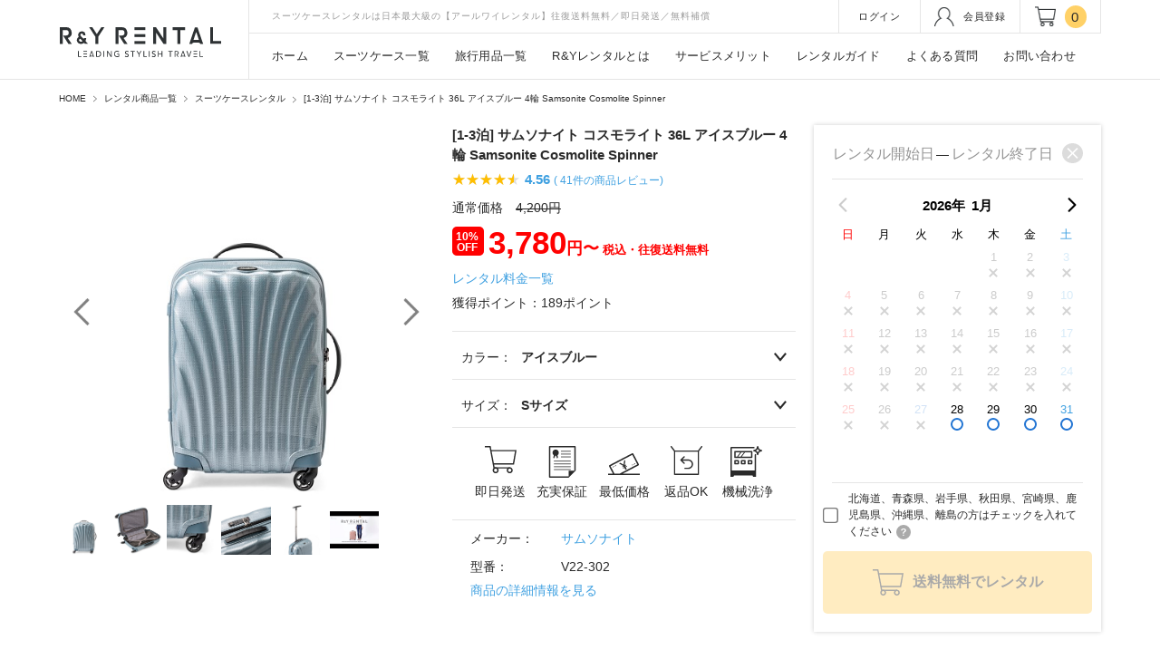

--- FILE ---
content_type: text/html; charset=UTF-8
request_url: https://www.ry-rental.com/products/detail.php?product_id=1040
body_size: 43266
content:

<!DOCTYPE HTML>
<html lang="ja">

<head>
	<link rel="preconnect dns-prefetch" href="https//googleads.g.doubleclick.net">
	<link rel="preconnect dns-prefetch" href="https://td.doubleclick.net">
	<link rel="preconnect dns-prefetch" href="https://www.google.com">

	<!-- Google Tag Manager -->
	<script>
		(function(w,d,s,l,i){w[l]=w[l]||[];w[l].push({'gtm.start':
		new Date().getTime(), event: 'gtm.js'
		});
		var f = d.getElementsByTagName(s)[0],
			j = d.createElement(s),
			dl = l != 'dataLayer' ? '&l=' + l : '';
		j.async = true;
		j.src =
			'https://www.googletagmanager.com/gtm.js?id=' + i + dl;
		f.parentNode.insertBefore(j, f);
		})(window, document, 'script', 'dataLayer', 'GTM-5L949F8');
	</script>
	<!-- End Google Tag Manager -->

	<!-- サイトジェネラルタグ -->
	<script async src="https://s.yimg.jp/images/listing/tool/cv/ytag.js"></script>
	<script>
		window.yjDataLayer = window.yjDataLayer || [];

		function ytag() { yjDataLayer.push(arguments); }
		ytag({"type":"ycl_cookie", "config":{"ycl_use_non_cookie_storage":true}});
	</script>

	<meta charset="UTF-8">
	<title>サムソナイト コスモライト 3.0 スピナー 55cm V22-302 アイスブルー スーツケース Samsonite Cosmolite Spinner 3.0 /スーツケースレンタルは日本最大級の【アールワイレンタル】</title>
				<meta name="description" content="サムソナイト コスモライト スピナー 55 機内持ち込み 36L 4輪 アイスブルー Samsonite Cosmolite 型番:V22-302 Sサイズ(機内持ち込み対応)。サムソナイト、コスモライトのスーツケースレンタルなら日本最大級のアールワイレンタルへ!">
				<meta property="og:title" content="スーツケースレンタルは日本最大級の【アールワイレンタル】">
	<meta property="og:type" content="website">
			<meta property="og:url" content="https://www.ry-rental.com/">
		<meta property="og:image" content="https://www.ry-rental.com/og-image.jpg">
		<meta property="og:site_name" content="スーツケースレンタルは日本最大級の【アールワイレンタル】">
	<meta property="og:description" content="">
	<meta name="twitter:card" content="summary_large_image" />
	
			<meta name="robots" content="index,follow">
	
	
	<meta name='viewport' content='width=device-width,initial-scale=1.0,maximum-scale=1.0,user-scalable=no'>
	<meta name="format-detection" content="telephone=no">
	<meta name="apple-mobile-web-app-capable" content="yes">
		<link rel="shortcut icon" href="https://www.ry-rental.com/user_data/packages/default/img/common/favicon.ico">
	<link rel="icon" type="image/vnd.microsoft.icon" href="https://www.ry-rental.com/user_data/packages/default/img/common/favicon.ico">

		<meta name="apple-mobile-web-app-title" content="スーツケースレンタルは日本最大級の【アールワイレンタル】">
	<link rel="apple-touch-icon" href="https://www.ry-rental.com/user_data/packages/default/img/common/apple-touch-icon.png">


			<link rel="canonical" href="https://www.ry-rental.com/products/detail.php?product_id=1040">
	
		

	
	
	<link rel="stylesheet" media="only screen" href="https://www.ry-rental.com/user_data/packages/default/css/base/base.css?202306141601">
	<link rel="stylesheet" media="only screen" href="https://www.ry-rental.com/user_data/packages/default/css/site/site.css?2025071503">
					<link rel="stylesheet" href="https://www.ry-rental.com/user_data/packages/default/css/site/bloc/detail.css?2024121106">
				
				<link rel="stylesheet" media="only screen" href="https://www.ry-rental.com/user_data/packages/default/css/page/com_modal.css?202311081800">
				<link rel="stylesheet" media="only screen" href="https://www.ry-rental.com/user_data/packages/default/css/page/products/detail.css?2025041003">
	
	
							
												
	
														
			
																			
		

	<!--<link rel="stylesheet" media="screen" type="text/css" href="https://www.ry-rental.com
	/js/datepicker/base/jquery.ui.all.css" />-->

		<script src="https://www.ry-rental.com/js/vendor.js?202311081800">
		
	</script>
	<script src="https://www.ry-rental.com/js/eccube.js?202311081800">
		
	</script>


	
	
	<script src="https://www.ry-rental.com/js/base/site.js?202311081800">
		
	</script>
	<script src="https://www.ry-rental.com/user_data/packages/default/js/site/common.js?202411081803"></script>
	<script src="https://www.ry-rental.com/user_data/packages/default/js/site/global_nav.js?202311081800"></script>
	<script src="https://www.ry-rental.com/user_data/packages/default/js/site/ecp_form_valid.js?202311081800"></script>
	<script src="https://www.ry-rental.com/user_data/packages/default/js/site/ecp_scroll_slider.js?202311081800" defer></script>
	
			<link rel="stylesheet" href="https://ajax.googleapis.com/ajax/libs/jqueryui/1.12.1/themes/smoothness/jquery-ui.min.css">
	<script src="https://www.ry-rental.com/user_data/packages/default/js/site/jquery-ui-modal.js?202311081800" defer></script>
		
	<!--[if lt IE 9]>
            <script src="//oss.maxcdn.com/html5shiv/3.7.2/html5shiv.min.js"></script>
         <![endif]-->

	<script>
		//<![CDATA[
		classCategories = {"__unselected":{"__unselected":{"name":"\u9078\u629e\u3057\u3066\u304f\u3060\u3055\u3044","product_class_id":"35504","product_type":"1"}},"237":{"#":{"classcategory_id2":null,"name":"","stock_find":true,"price01":"","price02":"3,690","point":"184","product_code":"samsonitecosmolitespinner-s-ice","product_class_id":"35504","product_type":"1"}},"236":{"#":{"classcategory_id2":null,"name":"","stock_find":true,"price01":"4,200","price02":"3,780","point":"189","product_code":"samsonitecosmolitespinner-s-ice","product_class_id":"35454","product_type":"1"}},"235":{"#":{"classcategory_id2":null,"name":"","stock_find":true,"price01":"4,200","price02":"3,780","point":"189","product_code":"samsonitecosmolitespinner-s-ice","product_class_id":"35455","product_type":"1"}},"234":{"#":{"classcategory_id2":null,"name":"","stock_find":true,"price01":"4,450","price02":"4,005","point":"200","product_code":"samsonitecosmolitespinner-s-ice","product_class_id":"35456","product_type":"1"}},"233":{"#":{"classcategory_id2":null,"name":"","stock_find":true,"price01":"4,700","price02":"4,230","point":"211","product_code":"samsonitecosmolitespinner-s-ice","product_class_id":"35457","product_type":"1"}},"232":{"#":{"classcategory_id2":null,"name":"","stock_find":true,"price01":"4,950","price02":"4,455","point":"222","product_code":"samsonitecosmolitespinner-s-ice","product_class_id":"35458","product_type":"1"}},"231":{"#":{"classcategory_id2":null,"name":"","stock_find":true,"price01":"5,200","price02":"4,680","point":"234","product_code":"samsonitecosmolitespinner-s-ice","product_class_id":"35459","product_type":"1"}},"230":{"#":{"classcategory_id2":null,"name":"","stock_find":true,"price01":"5,450","price02":"4,905","point":"245","product_code":"samsonitecosmolitespinner-s-ice","product_class_id":"35460","product_type":"1"}},"229":{"#":{"classcategory_id2":null,"name":"","stock_find":true,"price01":"5,700","price02":"5,130","point":"256","product_code":"samsonitecosmolitespinner-s-ice","product_class_id":"35461","product_type":"1"}},"228":{"#":{"classcategory_id2":null,"name":"","stock_find":true,"price01":"5,950","price02":"5,355","point":"267","product_code":"samsonitecosmolitespinner-s-ice","product_class_id":"35462","product_type":"1"}},"227":{"#":{"classcategory_id2":null,"name":"","stock_find":true,"price01":"6,200","price02":"5,580","point":"279","product_code":"samsonitecosmolitespinner-s-ice","product_class_id":"35463","product_type":"1"}},"226":{"#":{"classcategory_id2":null,"name":"","stock_find":true,"price01":"6,450","price02":"5,805","point":"290","product_code":"samsonitecosmolitespinner-s-ice","product_class_id":"35464","product_type":"1"}},"225":{"#":{"classcategory_id2":null,"name":"","stock_find":true,"price01":"6,700","price02":"6,030","point":"301","product_code":"samsonitecosmolitespinner-s-ice","product_class_id":"35465","product_type":"1"}},"224":{"#":{"classcategory_id2":null,"name":"","stock_find":true,"price01":"6,950","price02":"6,255","point":"312","product_code":"samsonitecosmolitespinner-s-ice","product_class_id":"35466","product_type":"1"}},"223":{"#":{"classcategory_id2":null,"name":"","stock_find":true,"price01":"7,200","price02":"6,480","point":"324","product_code":"samsonitecosmolitespinner-s-ice","product_class_id":"35467","product_type":"1"}},"222":{"#":{"classcategory_id2":null,"name":"","stock_find":true,"price01":"7,450","price02":"6,705","point":"335","product_code":"samsonitecosmolitespinner-s-ice","product_class_id":"35468","product_type":"1"}},"221":{"#":{"classcategory_id2":null,"name":"","stock_find":true,"price01":"7,700","price02":"6,930","point":"346","product_code":"samsonitecosmolitespinner-s-ice","product_class_id":"35469","product_type":"1"}},"220":{"#":{"classcategory_id2":null,"name":"","stock_find":true,"price01":"7,950","price02":"7,155","point":"357","product_code":"samsonitecosmolitespinner-s-ice","product_class_id":"35470","product_type":"1"}},"219":{"#":{"classcategory_id2":null,"name":"","stock_find":true,"price01":"8,200","price02":"7,380","point":"369","product_code":"samsonitecosmolitespinner-s-ice","product_class_id":"35471","product_type":"1"}},"218":{"#":{"classcategory_id2":null,"name":"","stock_find":true,"price01":"8,450","price02":"7,605","point":"380","product_code":"samsonitecosmolitespinner-s-ice","product_class_id":"35472","product_type":"1"}},"217":{"#":{"classcategory_id2":null,"name":"","stock_find":true,"price01":"8,700","price02":"7,830","point":"391","product_code":"samsonitecosmolitespinner-s-ice","product_class_id":"35473","product_type":"1"}},"216":{"#":{"classcategory_id2":null,"name":"","stock_find":true,"price01":"8,950","price02":"8,055","point":"402","product_code":"samsonitecosmolitespinner-s-ice","product_class_id":"35474","product_type":"1"}},"215":{"#":{"classcategory_id2":null,"name":"","stock_find":true,"price01":"9,200","price02":"8,280","point":"414","product_code":"samsonitecosmolitespinner-s-ice","product_class_id":"35475","product_type":"1"}},"214":{"#":{"classcategory_id2":null,"name":"","stock_find":true,"price01":"9,450","price02":"8,505","point":"425","product_code":"samsonitecosmolitespinner-s-ice","product_class_id":"35476","product_type":"1"}},"213":{"#":{"classcategory_id2":null,"name":"","stock_find":true,"price01":"9,700","price02":"8,730","point":"436","product_code":"samsonitecosmolitespinner-s-ice","product_class_id":"35477","product_type":"1"}},"212":{"#":{"classcategory_id2":null,"name":"","stock_find":true,"price01":"9,950","price02":"8,955","point":"447","product_code":"samsonitecosmolitespinner-s-ice","product_class_id":"35478","product_type":"1"}},"211":{"#":{"classcategory_id2":null,"name":"","stock_find":true,"price01":"10,200","price02":"9,180","point":"459","product_code":"samsonitecosmolitespinner-s-ice","product_class_id":"35479","product_type":"1"}},"210":{"#":{"classcategory_id2":null,"name":"","stock_find":true,"price01":"10,450","price02":"9,405","point":"470","product_code":"samsonitecosmolitespinner-s-ice","product_class_id":"35480","product_type":"1"}},"209":{"#":{"classcategory_id2":null,"name":"","stock_find":true,"price01":"10,700","price02":"9,630","point":"481","product_code":"samsonitecosmolitespinner-s-ice","product_class_id":"35481","product_type":"1"}},"208":{"#":{"classcategory_id2":null,"name":"","stock_find":true,"price01":"10,950","price02":"9,855","point":"492","product_code":"samsonitecosmolitespinner-s-ice","product_class_id":"35482","product_type":"1"}},"207":{"#":{"classcategory_id2":null,"name":"","stock_find":true,"price01":"11,200","price02":"10,080","point":"504","product_code":"samsonitecosmolitespinner-s-ice","product_class_id":"35483","product_type":"1"}},"206":{"#":{"classcategory_id2":null,"name":"","stock_find":true,"price01":"11,450","price02":"10,305","point":"515","product_code":"samsonitecosmolitespinner-s-ice","product_class_id":"35484","product_type":"1"}},"205":{"#":{"classcategory_id2":null,"name":"","stock_find":true,"price01":"11,700","price02":"10,530","point":"526","product_code":"samsonitecosmolitespinner-s-ice","product_class_id":"35485","product_type":"1"}},"204":{"#":{"classcategory_id2":null,"name":"","stock_find":true,"price01":"11,950","price02":"10,755","point":"537","product_code":"samsonitecosmolitespinner-s-ice","product_class_id":"35486","product_type":"1"}},"203":{"#":{"classcategory_id2":null,"name":"","stock_find":true,"price01":"12,200","price02":"10,980","point":"549","product_code":"samsonitecosmolitespinner-s-ice","product_class_id":"35487","product_type":"1"}},"202":{"#":{"classcategory_id2":null,"name":"","stock_find":true,"price01":"12,450","price02":"11,205","point":"560","product_code":"samsonitecosmolitespinner-s-ice","product_class_id":"35488","product_type":"1"}},"201":{"#":{"classcategory_id2":null,"name":"","stock_find":true,"price01":"12,700","price02":"11,430","point":"571","product_code":"samsonitecosmolitespinner-s-ice","product_class_id":"35489","product_type":"1"}},"200":{"#":{"classcategory_id2":null,"name":"","stock_find":true,"price01":"12,950","price02":"11,655","point":"582","product_code":"samsonitecosmolitespinner-s-ice","product_class_id":"35490","product_type":"1"}},"199":{"#":{"classcategory_id2":null,"name":"","stock_find":true,"price01":"13,200","price02":"11,880","point":"594","product_code":"samsonitecosmolitespinner-s-ice","product_class_id":"35491","product_type":"1"}},"198":{"#":{"classcategory_id2":null,"name":"","stock_find":true,"price01":"13,450","price02":"12,105","point":"605","product_code":"samsonitecosmolitespinner-s-ice","product_class_id":"35492","product_type":"1"}},"197":{"#":{"classcategory_id2":null,"name":"","stock_find":true,"price01":"13,700","price02":"12,330","point":"616","product_code":"samsonitecosmolitespinner-s-ice","product_class_id":"35493","product_type":"1"}},"196":{"#":{"classcategory_id2":null,"name":"","stock_find":true,"price01":"13,950","price02":"12,555","point":"627","product_code":"samsonitecosmolitespinner-s-ice","product_class_id":"35494","product_type":"1"}},"195":{"#":{"classcategory_id2":null,"name":"","stock_find":true,"price01":"14,200","price02":"12,780","point":"639","product_code":"samsonitecosmolitespinner-s-ice","product_class_id":"35495","product_type":"1"}},"194":{"#":{"classcategory_id2":null,"name":"","stock_find":true,"price01":"14,450","price02":"13,005","point":"650","product_code":"samsonitecosmolitespinner-s-ice","product_class_id":"35496","product_type":"1"}},"193":{"#":{"classcategory_id2":null,"name":"","stock_find":true,"price01":"14,700","price02":"13,230","point":"661","product_code":"samsonitecosmolitespinner-s-ice","product_class_id":"35497","product_type":"1"}},"192":{"#":{"classcategory_id2":null,"name":"","stock_find":true,"price01":"14,950","price02":"13,455","point":"672","product_code":"samsonitecosmolitespinner-s-ice","product_class_id":"35498","product_type":"1"}},"191":{"#":{"classcategory_id2":null,"name":"","stock_find":true,"price01":"15,200","price02":"13,680","point":"684","product_code":"samsonitecosmolitespinner-s-ice","product_class_id":"35499","product_type":"1"}},"190":{"#":{"classcategory_id2":null,"name":"","stock_find":true,"price01":"15,450","price02":"13,905","point":"695","product_code":"samsonitecosmolitespinner-s-ice","product_class_id":"35500","product_type":"1"}},"189":{"#":{"classcategory_id2":null,"name":"","stock_find":true,"price01":"15,700","price02":"14,130","point":"706","product_code":"samsonitecosmolitespinner-s-ice","product_class_id":"35501","product_type":"1"}},"188":{"#":{"classcategory_id2":null,"name":"","stock_find":true,"price01":"15,950","price02":"14,355","point":"717","product_code":"samsonitecosmolitespinner-s-ice","product_class_id":"35502","product_type":"1"}},"187":{"#":{"classcategory_id2":null,"name":"","stock_find":true,"price01":"16,200","price02":"14,580","point":"729","product_code":"samsonitecosmolitespinner-s-ice","product_class_id":"35503","product_type":"1"}}};function lnOnLoad(){fnSetClassCategories(document.form1, ""); }
		$(function() {

			lnOnLoad();
		});
		//]]>
	</script>


			

		<script src="//statics.a8.net/a8sales/a8sales.js"></script>
	
	<!-- Global site tag (gtag.js) - Google Ads: 960605114 -->
	<script async src="https://www.googletagmanager.com/gtag/js?id=AW-960605114"></script>
	<script>
		window.dataLayer = window.dataLayer || [];
		function gtag(){dataLayer.push(arguments);}
		gtag('js', new Date());

		gtag('config', 'AW-960605114', {'allow_enhanced_conversions': true});
	</script>

	<script>
		if (window.location.href.includes('https://www.ry-rental.com/shopping/complete.php')
		|| window.location.href.includes('https://www.ry-rental.com/user_data/sps_complete.php')) {
		gtag('set', 'user_data', {
			"email": '',
			"phone_number": ''
		});
		}
	</script>

</head>


<body class="pageid-3">
    <!-- Google Tag Manager (noscript) -->
    <noscript><iframe src="https://www.googletagmanager.com/ns.html?id=GTM-5L949F8" height="0" width="0" style="display:none;visibility:hidden"></iframe></noscript>
    <!-- End Google Tag Manager (noscript) -->

    
    <noscript>
        <p>JavaScript を有効にしてご利用下さい.</p>
    </noscript>

    <div class="frame_outer" id="sp_content">
        <a name="top" id="top"></a>
                                            <div id="header_space" class=""></div>
<div id="header_wrap" class="">
	<header id="ry_header">
		<div id="header_logo_area_wrap">
						<div id="header_logo_area">
				<div id="side_switch">
					<a href="javascript:void(0)" class="btn_menu">
						<img src="https://www.ry-rental.com/user_data/packages/default/img/common/header/menu.svg" alt="サイドメニュー" width="27" height="28">
					</a>
				</div>
				<p class="h_title">
					<a href="https://www.ry-rental.com/"><img src="https://www.ry-rental.com/user_data/packages/default/img/common/header/head_logo.svg" width="180" alt="スーツケースレンタルは日本最大級の【アールワイレンタル】" /></a>
				</p>
			</div>
						<p class="shop_info">スーツケースレンタルは日本最大級の【アールワイレンタル】往復送料無料／即日発送／無料補償</p>
									<div id="header_utility_area">
										<div id="block_ecp_header_utility">
	<section><ul class="util_nav_area">			<li class="login"><a href="https://www.ry-rental.com/mypage/login.php"><span>ログイン</span></a></li><li class="mypage"><a href="https://www.ry-rental.com/entry/"><img class="icon-member" src="https://www.ry-rental.com/user_data/packages/default/img/common/header/icon-member.png" alt="会員登録" width="22" height="21"><span>会員登録</span></a></li><li class="cart"><a href="https://www.ry-rental.com/cart/"><img class="icon-shopping" src="https://www.ry-rental.com/user_data/packages/default/img/common/header/icon-shopping.png" alt="カート" width="23" height="22"><span class="quantity">0</span></a></li></ul></section>
</div>

									</div>
		</div>
		

				<div id="block_global_nav" class="">
		<div class="block_inner">
			<div class="block_body">
				<nav class="global_nav_area">
					<ul class="parent">
						<li class="nav_1 ">
							<a href="https://www.ry-rental.com/"><span>ホーム</span></a>
						</li>
						<li class="nav_2 ">
							<a href="https://www.ry-rental.com/products/list.php?category_id=11" class="top_menu disp_dropdown"><span>スーツケース一覧</span></a>
							<div class="dropdown suitcase">
                <ul class="category_list">

                  <li class="size">
                    <a class="cat_title" href="https://www.ry-rental.com/products/list.php?category_id=91">サイズから選ぶ</a>
                    <ul class="menu_list size">
                      <li>
                        <a href="https://www.ry-rental.com/products/list.php?category_id=36">
                          <img loading="lazy" width="45" height="45" src="https://www.ry-rental.com/user_data/packages/default/img/common/header/gnav/suitcase/size/size-s.jpg?202012101500" alt="1～3泊タイプ">
                          <p>Sサイズ<br><span class="small">[1〜3泊]（〜39L）</span></p>
                        </a>
                      </li>
                      <li>
                        <a href="https://www.ry-rental.com/products/list.php?category_id=37">
                          <img loading="lazy" width="45" height="45" src="https://www.ry-rental.com/user_data/packages/default/img/common/header/gnav/suitcase/size/size-m.jpg?202012101500" alt="3～5泊タイプ">
                          <p>Mサイズ<br><span class="small">[3〜5泊]（40L〜69L）</span></p>
                        </a>
                      </li>
                      <li>
                        <a href="https://www.ry-rental.com/products/list.php?category_id=38">
                          <img loading="lazy" width="45" height="45" src="https://www.ry-rental.com/user_data/packages/default/img/common/header/gnav/suitcase/size/size-l.jpg?202012101500" alt="5～10泊タイプ">
                          <p>Lサイズ<br><span class="small">[5〜10泊]（70〜89L）</span></p>
                        </a>
                      </li>
                      <li>
                        <a href="https://www.ry-rental.com/products/list.php?category_id=39">
                          <img loading="lazy" width="45" height="45" src="https://www.ry-rental.com/user_data/packages/default/img/common/header/gnav/suitcase/size/size-ll.jpg?202012101500" alt="10泊以上タイプ">
                          <p>LLサイズ<br><span class="small">[10泊]（90L〜）</span></p>
                        </a>
                      </li>
                      <li>
                        <a href="https://www.ry-rental.com/products/list.php?category_id=41">
                          <img loading="lazy" width="45" height="45" src="https://www.ry-rental.com/user_data/packages/default/img/common/header/gnav/suitcase/size/size-kinai.jpg?202012101500" alt="機内持ち込みサイズ">
                          <p>機内持ち込み</p>
                        </a>
                      </li>
                      <li>
                        <a href="https://www.ry-rental.com/products/list.php?category_id=42">
                          <img loading="lazy" width="45" height="45" src="https://www.ry-rental.com/user_data/packages/default/img/common/header/gnav/suitcase/size/size-158.jpg?202012101500" alt="3辺合計158cmサイズ">
                          <p>3辺合計158cm<br>最大サイズ</p>
                        </a>
                      </li>
                    </ul>
                  </li>
                  <li class="brand">
                    <a class="cat_title" href="https://www.ry-rental.com/products/list.php?category_id=92">ブランドから選ぶ</a>
										<ul class="menu_list brand">
											<li>
												<a href="https://www.ry-rental.com/products/list.php?category_id=30">
													<img loading="lazy" width="45" height="27" src="https://www.ry-rental.com/user_data/packages/default/img/common/header/gnav/suitcase/brand/rimowa.svg?202108101500" alt="リモワ">
													<p>リモワ</p>
												</a>
											</li>
											<li>
												<a href="https://www.ry-rental.com/products/list.php?category_id=99">
													<img loading="lazy" width="45" height="27" src="https://www.ry-rental.com/user_data/packages/default/img/common/header/gnav/suitcase/brand/delsey.svg?202108101500" alt="デルセー">
													<p>デルセー</p>
												</a>
											</li>
											<li>
												<a href="https://www.ry-rental.com/products/list.php?category_id=31">
													<img loading="lazy" width="45" height="27" src="https://www.ry-rental.com/user_data/packages/default/img/common/header/gnav/suitcase/brand/samsonite.svg?202108101500" alt="サムソナイト">
													<p>サムソナイト</p>
												</a>
											</li>
											<li>
												<a href="https://www.ry-rental.com/products/list.php?category_id=32">
													<img loading="lazy" width="45" height="27" src="https://www.ry-rental.com/user_data/packages/default/img/common/header/gnav/suitcase/brand/bermas.svg?202108101500" alt="バーマス">
													<p>バーマス</p>
												</a>
											</li>
											<li>
												<a href="https://www.ry-rental.com/products/list.php?category_id=33">
													<img loading="lazy" width="45" height="27" src="https://www.ry-rental.com/user_data/packages/default/img/common/header/gnav/suitcase/brand/proteca.svg?202108101500" alt="プロテカ">
													<p>プロテカ</p>
												</a>
											</li>
											<li>
												<a href="https://www.ry-rental.com/products/list.php?category_id=80">
													<img loading="lazy" width="45" height="27" src="https://www.ry-rental.com/user_data/packages/default/img/common/header/gnav/suitcase/brand/tumi.svg?202108101500" alt="トゥミ">
													<p>トゥミ</p>
												</a>
											</li>
											<li>
												<a href="https://www.ry-rental.com/products/list.php?category_id=35">
													<img loading="lazy" width="45" height="27" src="https://www.ry-rental.com/user_data/packages/default/img/common/header/gnav/suitcase/brand/zero-halliburton.svg?202108101500" alt="ゼロハリバートン">
													<p>ゼロハリバートン</p>
												</a>
											</li>
											<li>
												<a href="https://www.ry-rental.com/products/list.php?category_id=114">
													<img loading="lazy" width="45" height="27" src="https://www.ry-rental.com/user_data/packages/default/img/common/header/gnav/suitcase/brand/antler.svg?202108101500" alt="アントラー">
													<p>アントラー</p>
												</a>
											</li>
											<li>
												<a href="https://www.ry-rental.com/products/list.php?category_id=82">
													<img loading="lazy" width="45" height="27" src="https://www.ry-rental.com/user_data/packages/default/img/common/header/gnav/suitcase/brand/american-tourister.svg?202108101500" alt="アメリカンツーリスター">
													<p>アメリカン<br>ツーリスター</p>
												</a>
											</li>
											<li>
												<a href="https://www.ry-rental.com/products/list.php?category_id=83">
													<img loading="lazy" width="45" height="27" src="https://www.ry-rental.com/user_data/packages/default/img/common/header/gnav/suitcase/brand/roncato.svg?202108101500" alt="ロンカート">
													<p>ロンカート</p>
												</a>
											</li>
											<li>
												<a href="https://www.ry-rental.com/products/list.php?category_id=113">
													<img loading="lazy" width="45" height="27" src="https://www.ry-rental.com/user_data/packages/default/img/common/header/gnav/suitcase/brand/mujirushi-ryohin.svg?202108101500" alt="無印良品">
													<p>無印良品</p>
												</a>
											</li>
											<li>
												<a href="https://www.ry-rental.com/products/list.php?category_id=134">
													<img loading="lazy" width="45" height="27" src="https://www.ry-rental.com/user_data/packages/default/img/common/header/gnav/suitcase/brand/crash-baggage.svg?202108101500" alt="クラッシュバゲージ">
													<p>クラッシュ<br>バゲージ</p>
												</a>
											</li>
											<li>
												<a href="https://www.ry-rental.com/products/list.php?category_id=81">
													<img loading="lazy" width="45" height="27" src="https://www.ry-rental.com/user_data/packages/default/img/common/header/gnav/suitcase/brand/ace.svg?202108101500" alt="エース">
													<p>エース</p>
												</a>
											</li>
											<li>
												<a href="https://www.ry-rental.com/products/list.php?category_id=139">
													<img loading="lazy" width="45" height="27" src="https://www.ry-rental.com/user_data/packages/default/img/common/header/gnav/suitcase/brand/siffler.svg?202108101500" alt="シフレ">
													<p>シフレ</p>
												</a>
											</li>
											<li>
												<a href="https://www.ry-rental.com/products/list.php?category_id=100">
													<img loading="lazy" width="45" height="27" src="https://www.ry-rental.com/user_data/packages/default/img/common/header/gnav/suitcase/brand/innovator.svg?202108101500" alt="イノベーター">
													<p>イノベーター</p>
												</a>
											</li>
											<li>
												<a href="https://www.ry-rental.com/products/list.php?category_id=140">
													<img loading="lazy" width="45" height="27" src="https://www.ry-rental.com/user_data/packages/default/img/common/header/gnav/suitcase/brand/endo.svg?202108101500" alt="エンドー鞄">
													<p>エンドー鞄</p>
												</a>
											</li>
											<li>
												<a href="https://www.ry-rental.com/products/list.php?category_id=142">
													<img loading="lazy" width="45" height="27" src="https://www.ry-rental.com/user_data/packages/default/img/common/header/gnav/suitcase/brand/globe-trotter.svg?202108101500" alt="グローブ・トロッター">
													<p>グローブ<br>トロッター</p>
												</a>
											</li>
											<li>
												<a href="https://www.ry-rental.com/products/list.php?category_id=145">
													<img loading="lazy" width="45" height="27" src="https://www.ry-rental.com/user_data/packages/default/img/common/header/gnav/suitcase/brand/zuca.svg?202108101500" alt="ズーカ">
													<p>ズーカ</p>
												</a>
											</li>
											<li>
												<a href="https://www.ry-rental.com/products/list.php?category_id=34">
													<img loading="lazy" width="45" height="27" src="https://www.ry-rental.com/user_data/packages/default/img/common/header/gnav/suitcase/brand/lojel.svg?202408221500" alt="ロジェール">
													<p>ロジェール</p>
												</a>
											</li>
											<li>
												<a href="https://www.ry-rental.com/products/list.php?category_id=158">
													<img loading="lazy" width="45" height="27" src="https://www.ry-rental.com/user_data/packages/default/img/common/header/gnav/suitcase/brand/swiss-military.svg?202408221500" alt="スイスミリタリー">
													<p>スイス<br>ミリタリー</p>
												</a>
											</li>
											<li>
												<a href="https://www.ry-rental.com/products/list.php?category_id=159">
													<img loading="lazy" width="45" height="27" src="https://www.ry-rental.com/user_data/packages/default/img/common/header/gnav/suitcase/brand/jet-kids.svg" alt="ジェットキッズ">
													<p>ジェットキッズ</p>
												</a>
											</li>
											<li>
												<a href="https://www.ry-rental.com/products/list.php?category_id=160">
													<img loading="lazy" width="45" height="27" src="https://www.ry-rental.com/user_data/packages/default/img/common/header/gnav/suitcase/brand/kids-travel.svg" alt="キッズトラベル">
													<p>キッズトラベル</p>
												</a>
											</li>
										</ul>
                  </li>
                  <li class="color_ranking">
										<p class="cat_title">カラーから選ぶ</p>
										<ul class="menu_list color">
											<li>
												<a href="https://www.ry-rental.com/products/list.php?category_id=59">
													<div class="cblock black"></div>
													<p>ブラック</p>
												</a>
											</li>
											<li>
												<a href="https://www.ry-rental.com/products/list.php?category_id=65">
													<div class="cblock red"></div>
													<p>レッド</p>
												</a>
											</li>
											<li>
												<a href="https://www.ry-rental.com/products/list.php?category_id=60">
													<div class="cblock white"></div>
													<p>ホワイト</p>
												</a>
											</li>
											<li>
												<a href="https://www.ry-rental.com/products/list.php?category_id=66">
													<div class="cblock orange"></div>
													<p>オレンジ</p>
												</a>
											</li>
											<li>
												<a href="https://www.ry-rental.com/products/list.php?category_id=61">
													<div class="cblock gray"></div>
													<p>グレー</p>
												</a>
											</li>
											<li>
												<a href="https://www.ry-rental.com/products/list.php?category_id=135">
													<div class="cblock yellow"></div>
													<p>イエロー</p>
												</a>
											</li>
											<li>
												<a href="https://www.ry-rental.com/products/list.php?category_id=62">
													<div class="cblock green"></div>
													<p>グリーン</p>
												</a>
											</li>
											<li>
												<a href="https://www.ry-rental.com/products/list.php?category_id=67">
													<div class="cblock silver"></div>
													<p>シルバー</p>
												</a>
											</li>
											<li>
												<a href="https://www.ry-rental.com/products/list.php?category_id=63">
													<div class="cblock blue"></div>
													<p>ブルー</p>
												</a>
											</li>
											<li>
												<a href="https://www.ry-rental.com/products/list.php?category_id=79">
													<div class="cblock navy"></div>
													<p>ネイビー</p>
												</a>
											</li>
											<li>
												<a href="https://www.ry-rental.com/products/list.php?category_id=64">
													<div class="cblock purple"></div>
													<p>パープル</p>
												</a>
											</li>
											<li>
												<a href="https://www.ry-rental.com/products/list.php?category_id=96">
													<div class="cblock pink"></div>
													<p>ピンク</p>
												</a>
											</li>
										</ul>
										<div class="ranking">
											<a class="cat_title" href="https://www.ry-rental.com/user_data/ranking.php">ランキングから選ぶ</a>
											<ul class="menu_list ranking">
												<li>
													<a href="https://www.ry-rental.com/user_data/ranking.php?id=all">人気</a>
												</li>
												<li>
													<a href="https://www.ry-rental.com/user_data/ranking.php?id=func">機能別</a>
												</li>
												<li>
													<a href="https://www.ry-rental.com/user_data/ranking.php?id=brand">ブランド別</a>
												</li>
												<li>
													<a href="https://www.ry-rental.com/user_data/ranking.php?id=color">カラー別</a>
												</li>
												<li>
													<a href="https://www.ry-rental.com/user_data/ranking.php?id=size">サイズ別</a>
												</li>
											</ul>
										</div>
                  </li>
                  <li class="func">
                    <a class="cat_title" href="https://www.ry-rental.com/products/list.php?category_id=93">機能から選ぶ</a>
										<ul class="menu_list func">
											<li>
												<a href="https://www.ry-rental.com/products/list.php?category_id=46">
													<img loading="lazy" width="45" height="45" src="https://www.ry-rental.com/user_data/packages/default/img/common/header/gnav/suitcase/function/fastener-type.jpg?202012101500" alt="ファスナータイプ">
													<p>ファスナー<br>タイプ</p>
												</a>
											</li>
											<li>
												<a href="https://www.ry-rental.com/products/list.php?category_id=47">
													<img loading="lazy" width="45" height="45" src="https://www.ry-rental.com/user_data/packages/default/img/common/header/gnav/suitcase/function/tsa-lock.png?202012101500" alt="TSAロック">
													<p>TSAロック</p>
												</a>
											</li>
											<li>
												<a href="https://www.ry-rental.com/products/list.php?category_id=45">
													<img loading="lazy" width="45" height="45" src="https://www.ry-rental.com/user_data/packages/default/img/common/header/gnav/suitcase/function/flame-type.jpg?202012101500" alt="フレームタイプ">
													<p>フレーム<br>タイプ</p>
												</a>
											</li>
											<li>
												<a href="https://www.ry-rental.com/products/list.php?category_id=111">
													<img loading="lazy" width="45" height="45" src="https://www.ry-rental.com/user_data/packages/default/img/common/header/gnav/suitcase/function/front-open.jpg?202012101500" alt="フロントオープン">
													<p>フロント<br>オープン</p>
												</a>
											</li>
											<li>
												<a href="https://www.ry-rental.com/products/list.php?category_id=84">
													<img loading="lazy" width="45" height="45" src="https://www.ry-rental.com/user_data/packages/default/img/common/header/gnav/suitcase/function/two-wheels.jpg?202012101500" alt="2輪タイプ">
													<p>2輪タイプ</p>
												</a>
											</li>
											<li>
												<a href="https://www.ry-rental.com/products/list.php?category_id=108">
													<img loading="lazy" width="45" height="45" src="https://www.ry-rental.com/user_data/packages/default/img/common/header/gnav/suitcase/function/caster-stop.jpg?202012101500" alt="キャスターストッパー">
													<p>キャスター<br>ストッパー</p>
												</a>
											</li>
											<li>
												<a href="https://www.ry-rental.com/products/list.php?category_id=85">
													<img loading="lazy" width="45" height="45" src="https://www.ry-rental.com/user_data/packages/default/img/common/header/gnav/suitcase/function/four-wheels.jpg?202012101500" alt="4輪タイプ">
													<p>4輪タイプ</p>
												</a>
											</li>
											<li>
												<a href="https://www.ry-rental.com/products/list.php?category_id=107">
													<img loading="lazy" width="45" height="45" src="https://www.ry-rental.com/user_data/packages/default/img/common/header/gnav/suitcase/function/hanger.png?202012101500" alt="ハンガー付き">
													<p>ハンガー付き</p>
												</a>
											</li>
											<li>
												<a href="https://www.ry-rental.com/products/list.php?category_id=44">
													<img loading="lazy" width="45" height="45" src="https://www.ry-rental.com/user_data/packages/default/img/common/header/gnav/suitcase/function/lightweight.jpg?202012101500" alt="軽量スーツケース">
													<p>軽量タイプ</p>
												</a>
											</li>
											<li>
												<a href="https://www.ry-rental.com/products/list.php?category_id=151">
													<img loading="lazy" width="45" height="45" src="https://www.ry-rental.com/user_data/packages/default/img/common/header/gnav/suitcase/function/expandable.jpg?202012101500" alt="エキスパンダブル">
													<p>エキスパンダブル</p>
												</a>
											</li>
										</ul>
                  </li>

	              </ul>
								<div class="all_link">
									<a href="https://www.ry-rental.com/products/list.php?category_id=11">すべてのスーツケース</a>
								</div>
							</div>
						</li>
						<li class="nav_3 ">
							<a href="https://www.ry-rental.com/products/list.php?category_id=18" class="top_menu disp_dropdown"><span>旅行用品一覧</span></a>
							<div class="dropdown travel">
								<ul class="category_list travel">
									<li class="belt">
										
										<a class="cat_title" href="https://www.ry-rental.com/products/list.php?category_id=115">スーツケースベルト</a>
										<ul class="menu_list belt">
											<li>
												<a href="https://www.ry-rental.com/products/list.php?category_id=119">
													<img loading="lazy" width="45" height="45" src="https://www.ry-rental.com/user_data/packages/default/img/common/header/gnav/travelgoods/belt/tsa-lock-belt.jpg?202012151600" alt="TSAロック付きベルト">
													<p>TSAロック付きベルト</p>
												</a>
											</li>
											<li>
												<a href="https://www.ry-rental.com/products/list.php?category_id=120">
													<img loading="lazy" width="45" height="45" src="https://www.ry-rental.com/user_data/packages/default/img/common/header/gnav/travelgoods/belt/magic-tape-belt.jpg?202012151600" alt="マジックテープ式ベルト">
													<p>マジックテープ式ベルト</p>
												</a>
											</li>
											<li>
												<a href="https://www.ry-rental.com/products/list.php?category_id=121">
													<img loading="lazy" width="45" height="45" src="https://www.ry-rental.com/user_data/packages/default/img/common/header/gnav/travelgoods/belt/sub-bag-belt.jpg?202012151600" alt="サブバック固定ベルト">
													<p>サブバック固定ベルト</p>
												</a>
											</li>
										</ul>
									</li>
									<li class="elec">
										<a class="cat_title" href="https://www.ry-rental.com/products/list.php?category_id=49">海外対応家電</a>
										<ul class="menu_list elec">
											<li>
												<a href="https://www.ry-rental.com/products/list.php?category_id=122">
													<img loading="lazy" width="45" height="45" src="https://www.ry-rental.com/user_data/packages/default/img/common/header/gnav/travelgoods/electronic/transformer.jpg?202012151600" alt="変圧器・変換プラグ">
													<p>変圧器・変換プラグ</p>
												</a>
											</li>
											<li>
												<a href="https://www.ry-rental.com/products/list.php?category_id=125">
													<img loading="lazy" src="https://www.ry-rental.com/user_data/packages/default/img/common/header/gnav/travelgoods/electronic/mobile-appliances.jpg?202012151600" alt="携帯家電">
													<p>携帯家電</p>
												</a>
											</li>
											<li>
												<a href="https://www.ry-rental.com/products/list.php?category_id=123">
													<img loading="lazy" width="45" height="45" src="https://www.ry-rental.com/user_data/packages/default/img/common/header/gnav/travelgoods/electronic/beauty-appliances.jpg?202012151600" alt="美容家電">
													<p>美容家電</p>
												</a>
											</li>
											<li>
												<a href="https://www.ry-rental.com/products/list.php?category_id=126">
													<img loading="lazy" width="45" height="45" src="https://www.ry-rental.com/user_data/packages/default/img/common/header/gnav/travelgoods/electronic/music-appliances.jpg?202012151600" alt="音楽家電">
													<p>音楽家電</p>
												</a>
											</li>
											<li>
												<a href="https://www.ry-rental.com/products/list.php?category_id=124">
													<img loading="lazy" width="45" height="45" src="https://www.ry-rental.com/user_data/packages/default/img/common/header/gnav/travelgoods/electronic/household-appliances.jpg?202012151600" alt="生活家電">
													<p>生活家電</p>
												</a>
											</li>
											<li>
												<a href="https://www.ry-rental.com/products/list.php?category_id=127">
													<img loading="lazy" width="45" height="45" src="https://www.ry-rental.com/user_data/packages/default/img/common/header/gnav/travelgoods/electronic/translator.jpg?202012151600" alt="電子辞書・翻訳機">
													<p>電子辞書・翻訳機</p>
												</a>
											</li>
										</ul>
									</li>
									<li class="camera">
										<a class="cat_title" href="https://www.ry-rental.com/products/list.php?category_id=116">カメラ・ビデオ・双眼鏡</a>
										<ul class="menu_list camera">
											<li>
												<a href="https://www.ry-rental.com/products/list.php?category_id=128">
													<img loading="lazy" width="45" height="45" src="https://www.ry-rental.com/user_data/packages/default/img/common/header/gnav/travelgoods/camera/camera.jpg?202012151600" alt="カメラ">
													<p>カメラ</p>
												</a>
											</li>
											<li>
												<a href="https://www.ry-rental.com/products/list.php?category_id=155">
													<img loading="lazy" width="45" height="45" src="https://www.ry-rental.com/user_data/packages/default/img/common/header/gnav/travelgoods/camera/action-camera_360.jpg?202412241600" alt="アクションカメラ">
													<p>アクションカメラ</p>
												</a>
											</li>
											<li>
												<a href="https://www.ry-rental.com/products/list.php?category_id=129">
													<img loading="lazy" width="45" height="45" src="https://www.ry-rental.com/user_data/packages/default/img/common/header/gnav/travelgoods/camera/video-camera.jpg?202412241600" alt="ビデオカメラ">
													<p>ビデオカメラ</p>
												</a>
											</li>
											<li>
												<a href="https://www.ry-rental.com/products/list.php?category_id=153">
													<img loading="lazy" width="45" height="45" src="https://www.ry-rental.com/user_data/packages/default/img/common/header/gnav/travelgoods/camera/binocular.jpg" alt="双眼鏡">
													<p>双眼鏡</p>
												</a>
											</li>
										</ul>
									</li>
									<li class="bag">
										<a class="cat_title" href="https://www.ry-rental.com/products/list.php?category_id=117">バッグ・小物入れ</a>
										<ul class="menu_list bag">
											<li>
												<a href="https://www.ry-rental.com/products/list.php?category_id=130">
													<img loading="lazy" width="45" height="45" src="https://www.ry-rental.com/user_data/packages/default/img/common/header/gnav/travelgoods/bag/bag.jpg?202012151600" alt="バッグ">
													<p>バッグ</p>
												</a>
											</li>
											<li>
												<a href="https://www.ry-rental.com/products/list.php?category_id=131">
													<img loading="lazy" width="45" height="45" src="https://www.ry-rental.com/user_data/packages/default/img/common/header/gnav/travelgoods/bag/accessory-case.jpg?202012151600" alt="小物入れ">
													<p>小物入れ</p>
												</a>
											</li>
										</ul>
									</li>
									<li class="zakka">
										<a class="cat_title" href="https://www.ry-rental.com/products/list.php?category_id=118">旅行雑貨</a>
										<ul class="menu_list zakka">
											<li>
												<a href="https://www.ry-rental.com/products/list.php?category_id=132">
													<img loading="lazy" width="45" height="45" src="https://www.ry-rental.com/user_data/packages/default/img/common/header/gnav/travelgoods/goods/name-tag.jpg?202012151600" alt="ネームタグ">
													<p>ネームタグ</p>
												</a>
											</li>
											<li>
												<a href="https://www.ry-rental.com/products/list.php?category_id=133">
													<img loading="lazy" width="45" height="45" src="https://www.ry-rental.com/user_data/packages/default/img/common/header/gnav/travelgoods/goods/security.jpg?202012151600" alt="セキュリティ">
													<p>セキュリティ</p>
												</a>
											</li>
										</ul>
									</li>

								</ul>
								<div class="all_link">
									<a href="https://www.ry-rental.com/products/list.php?category_id=18">すべての旅行用品</a>
								</div>
							</div>
						</li>
						<li class="nav_4 ">
							<a href="https://www.ry-rental.com/user_data/about.php"><span>R&amp;Yレンタルとは</span></a>
						</li>
						<li class="nav_5 ">
							<a href="https://www.ry-rental.com/user_data/merit.php"><span>サービスメリット</span></a>
						</li>
						<li class="nav_6 ">
							<a href="https://www.ry-rental.com/user_data/guide.php"><span>レンタルガイド</span></a>
						</li>
						<li class="nav_7 ">
							<a href="https://www.ry-rental.com/user_data/qa.php"><span>よくある質問</span></a>
						</li>
						<li class="nav_8 ">
							<a href="https://www.ry-rental.com/user_data/contact.php"><span>お問い合わせ</span></a>
						</li>
					</ul>
				</nav>			</div>
		</div>
</div>
	</header>
</div>
<!-- /#header_wrap -->
                        <div id="container">
                                        <div id="topcolumn">
                                                                        
	
	<div id="block_ecp_topicpath" class="no_scrollbar">
													<ul class="base"  itemscope itemtype="http://schema.org/BreadcrumbList">
					<li class="link_home"  itemscope itemtype="http://schema.org/ListItem" itemprop="itemListElement"><a href="https://www.ry-rental.com/"  itemprop="item"><span  itemprop="name">HOME</span></a><meta itemprop="position" content="1"></li><li itemscope itemtype="http://schema.org/ListItem" itemprop="itemListElement"><img loading="lazy" class="arrow" src="https://www.ry-rental.com/user_data/packages/default/img/block/ecp_topicpath/arrow.svg" alt="" width="4" height="8" /><a href="/products/list.php"  itemprop="item"><span itemprop="name">レンタル商品一覧</span></a><meta itemprop="position" content="2"></li><li itemscope itemtype="http://schema.org/ListItem" itemprop="itemListElement"><img loading="lazy" class="arrow" src="https://www.ry-rental.com/user_data/packages/default/img/block/ecp_topicpath/arrow.svg" alt="" width="4" height="8" /><a href="/products/list.php?category_id=11"  itemprop="item"><span itemprop="name">スーツケースレンタル</span></a><meta itemprop="position" content="3"></li><li class="link_current"  itemscope itemtype="http://schema.org/ListItem" itemprop="itemListElement"><a href="https://www.ry-rental.com/products/detail.php?product_id=1040"  itemprop="item"><img loading="lazy" class="arrow" src="https://www.ry-rental.com/user_data/packages/default/img/block/ecp_topicpath/arrow.svg" alt="" width="4" height="8" /><span  itemprop="name">[1-3泊] サムソナイト コスモライト 36L アイスブルー 4輪 Samsonite Cosmolite Spinner</span></a><meta itemprop="position" content="4"></li>				</ul>
																																																																																																					</div>

                                                            </div><!-- /#topcolumn -->
                                    <div id="middlecolumn">
                <div id="middleclear" class="clearfix">

                    
                                        <div                             id="one_maincolumn"
                                                class="main_column"
                        >
                                                                                                                        
<script type="text/javascript" src="https://www.ry-rental.com/user_data/packages/default/js/site/calendar-config.js" defer></script>
<script type="text/javascript" src="https://www.ry-rental.com/user_data/packages/default/js/site/products.js?2025050804" defer></script>

<script type="text/javascript">
	//<![CDATA[
	// 規格2に選択肢を割り当てる。
	function fnSetClassCategories(form, classcat_id2_selected) {
		var $form = $(form);
		var product_id = $form.find('input[name=product_id]').val();
		var $sele1 = $form.find('select[name=classcategory_id1]');
		var $sele2 = $form.find('select[name=classcategory_id2]');
		setClassCategories($form, product_id, $sele1, $sele2, classcat_id2_selected);
	}
	// カゴに入れる
	function fnInCart(dispMsg) {
		var $cartForm = $("#form1");
		/*
		// カート入力チェック
		var chk = checkCartInput($cartForm, $(".err_info_area"));
		if (!chk) {
			// 入力エラーがある場合は処理停止してカート送信させない
			return false;
		}
		*/

		/*入力チェック*/
		var errMsg1 = "";
		var errMsg2 = "";
		var errMsg3 = "";
		var errMsg4 = "";
		var start_date = $("#custom_opt1").val();
		var end_date = $("#myCatClass01").val();
		var rental_mindate = rentalStartMinDay;
		var rental_maxdate = $("#hideen_rental_maxdate").val();
		var err_msg = $("#err_msg");


		hideen_rental_maxdate = rental_maxdate.replace(/\//g, "");
		start_date = start_date.replace(/\//g, "");
		end_date = end_date.replace(/\//g, "");
		rental_mindate = rental_mindate.replace(/\//g, "");

		//開始日チェック
		if (hideen_rental_maxdate.trim() < start_date.trim()) {
			errMsg1 = "※ 現在ご選択いただけるレンタル開始日は" + rental_maxdate + "までとなります。";
		}
		//未入力チェック
		if (start_date.trim() == "") {
			errMsg1 = "※ レンタル期間を選択してください。";
		}
		if (end_date.trim() == "") {
			errMsg2 = "※ レンタル終了日が入力されていません。";
		}

		//日付形式チェック
		if (errMsg1 == "") {
			if (!isYYYYMMDD(start_date)) {
				errMsg1 = "※ 日付の形式で入力してください。";
			}
		}
		if (errMsg2 == "") {
			if (!isYYYYMMDD(end_date)) {
				errMsg2 = "※ 日付の形式で入力してください。";
			}
		}

		

		if (errMsg1 != "" || errMsg2 != "" || errMsg3 != "" || errMsg4 != "") {
			//エラーがある場合
			var sc_top = 0;
			if ($(window).width() >= 768) {
				sc_top = 0;
			} else {
				sc_top = $(".calendar_area").offset().top - $("#header_wrap").outerHeight() - 50;
			}


			err_msg.text("");

			if (dispMsg) {
				if (errMsg1 != "") {
					err_msg.text(errMsg1);
				} else if (errMsg2 != "") {
					err_msg.text(errMsg2);
				} else if (errMsg3 != "") {
					err_msg.text(errMsg3);
				} else if (errMsg4 != "") {
					err_msg.text(errMsg4);
				}
			}

			$('body,html').animate({
				scrollTop: sc_top
			}, 1000);
			
			// エラー時のカレンダー状態復旧処理
			setTimeout(function() {
				// エラーが発生した期間をカレンダーで無効にする
				var errorStartDate = start_date;
				var errorEndDate = end_date;
				
				// カレンダーを完全にリセット
				if (typeof calendar !== "undefined" && calendar) {
					calendar.setVal(null);
					calendar.setActiveDate("start");
					
					// エラーが発生した期間の日付を無効にする
					if (errorStartDate && errorEndDate && errorStartDate.length === 8 && errorEndDate.length === 8) {
						var startYear = parseInt(errorStartDate.substr(0, 4));
						var startMonth = parseInt(errorStartDate.substr(4, 2)) - 1;
						var startDay = parseInt(errorStartDate.substr(6, 2));
						var endYear = parseInt(errorEndDate.substr(0, 4));
						var endMonth = parseInt(errorEndDate.substr(4, 2)) - 1;
						var endDay = parseInt(errorEndDate.substr(6, 2));
						
						var startDate = new Date(startYear, startMonth, startDay);
						var endDate = new Date(endYear, endMonth, endDay);
						
						// 現在のinvalidオプションを取得して期間を追加
						var currentOptions = calendar.getOptions();
						var invalidDates = currentOptions.invalid || [];
						
						// エラー期間の各日を無効日として追加
						var currentDate = new Date(startDate);
						while (currentDate <= endDate) {
							invalidDates.push(new Date(currentDate));
							currentDate.setDate(currentDate.getDate() + 1);
						}
						
						// カレンダーオプションを更新
						calendar.setOptions({
							invalid: invalidDates
						});
					}
				}
				
				// フォームの値もクリア
				$("input[name=custom_opt1]").val("");
				$("input[name=custom_opt2]").val("");
				
				// 価格表示を初期状態にリセット
				if (typeof resetPriceDisplay === "function") {
					resetPriceDisplay();
				}
				
				// セッションもリセット
				if (typeof DateSessionUtils !== "undefined" && DateSessionUtils.resetSessionDates) {
					DateSessionUtils.resetSessionDates().then(() => {
						// カレンダーを再初期化（無効日設定を保持）
						if (typeof CalenderMain === "function") {
							CalenderMain();
						}
					});
				} else if (typeof CalenderMain === "function") {
					CalenderMain();
				}
			}, 200);
		} else {
			err_msg.text("");
			// フォーム送信
			$cartForm.submit();
		}

	}

	function isYYYYMMDD(str) {
		//null or 8文字でない or 数値でない場合はfalse
		if (str == null || str.length != 8 || isNaN(str)) {
			return false;
		}

		//年,月,日を取得する
		var y = parseInt(str.substr(0, 4));
		var m = parseInt(str.substr(4, 2)) - 1; //月は0～11で指定するため-1しています。
		var d = parseInt(str.substr(6, 2));
		var dt = new Date(y, m, d);

		//判定する
		return (y == dt.getFullYear() && m == dt.getMonth() && d == dt.getDate());
	}

	//
	$(function() {
		// カレンダー設定はCalendarConfigモジュールから取得
		sameDayService = 0;

		// 当日便の場合、祝日データをバックエンドから取得
		if (sameDayService == 1) {
							console.warn("[当日便] holidayDataが設定されていません");
				window.holidayData = {};
					}

		// 最大レンタル開始日の設定はCalendarConfigモジュールの初期化後に実行
		CalendarConfig.initialize().then(() => {
			const config = CalendarConfig.getCalendarConfig();
			let date = new Date();
			date.setDate(date.getDate() + config.startMax);
			var result = CalendarConfig.formatDate(date, "/");
			document.getElementById("hideen_rental_maxdate").value = result;
		});
	});
	//]]>
</script>

<!-- カレンダー初期化用にセッション変数をJavaScriptグローバル変数として定義 -->
<script type="text/javascript">
	// カレンダー初期化用に日付情報をJavaScriptに渡す
	var sessionStartDate = '';
	var sessionEndDate = '';

	// カレンダーの日付変更イベントで色とサイズの状態を保持するためのフック
	function onCalendarDateChange() {
		// 日付変更時に色とサイズの状態を保持する
		if (typeof handleDateChange === 'function') {
			handleDateChange();
		}
	}
</script>

<script src="https://www.ry-rental.com/user_data/packages/default/js/site/utils/date_session_utils.js?20250603"></script>
<script src="https://www.ry-rental.com/user_data/packages/default/js/extend/mobiscroll.jquery.min.js?2024" defer></script>
<script src="https://www.ry-rental.com/user_data/packages/default/js/site/calendar-detail.js?20250808v1" defer></script>




<div id="page_products_detail">

	<div class="page_inner">
				<section class="sec_detail">
						<div class="photo_area">
								

<link rel="stylesheet" type="text/css" href="https://www.ry-rental.com/user_data/plugins/bxslider/jquery.bxslider.css?201711011120">
<link rel="stylesheet" type="text/css" href="https://www.ry-rental.com/user_data/plugins/fancybox3/dist/jquery.fancybox.css?202104131700" />


<!--<link rel="stylesheet" href="https://www.ry-rental.com/user_data/packages/default/css/site/ecp_modal.css?v201706010900" media="all">-->

<script type="text/javascript" src="https://cdnjs.cloudflare.com/ajax/libs/bxslider/4.2.15/jquery.bxslider.min.js" defer></script>
<script type="text/javascript" src="https://www.ry-rental.com/user_data/plugins/fancybox3/dist/jquery.fancybox.min.js" defer></script>


<div id="ecp_product_photo">
	<div class="ecp_product_photo_main">
				<div class="ecp_product_photo_main_wrap">

																		
			
															
			
															<p id="" class="ecp_product_image_f">
															<a class="mo ecp_modal" data-fancybox="group1" href="https://www.ry-rental.com/upload/save_image/08051038_5b665521a4b67.jpg">
					<img loading="eager" width="414" height="414" src="https://www.ry-rental.com/upload/save_image/08051038_5b665521a4b67.jpg" alt="[1-3泊] サムソナイト コスモライト 36L アイスブルー 4輪 Samsonite Cosmolite Spinner" />
				</a>
							</p>
																											
						
																					
			
															<p id="" class="ecp_product_image">
															<a class="mo ecp_modal" data-fancybox="group1" href="https://www.ry-rental.com/upload/save_image/08051038_5b66552c647a0.jpg">
					<img loading="lazy" width="414" height="414" src="https://www.ry-rental.com/upload/save_image/08051038_5b66552c647a0.jpg" alt="[1-3泊] サムソナイト コスモライト 36L アイスブルー 4輪 Samsonite Cosmolite Spinner" />
				</a>
							</p>
																											
						
																					
			
															<p id="" class="ecp_product_image">
															<a class="mo ecp_modal" data-fancybox="group1" href="https://www.ry-rental.com/upload/save_image/08051039_5b6655359f553.jpg">
					<img loading="lazy" width="414" height="414" src="https://www.ry-rental.com/upload/save_image/08051039_5b6655359f553.jpg" alt="[1-3泊] サムソナイト コスモライト 36L アイスブルー 4輪 Samsonite Cosmolite Spinner" />
				</a>
							</p>
																											
						
																					
			
															<p id="" class="ecp_product_image">
															<a class="mo ecp_modal" data-fancybox="group1" href="https://www.ry-rental.com/upload/save_image/08051039_5b66553f8a90f.jpg">
					<img loading="lazy" width="414" height="414" src="https://www.ry-rental.com/upload/save_image/08051039_5b66553f8a90f.jpg" alt="[1-3泊] サムソナイト コスモライト 36L アイスブルー 4輪 Samsonite Cosmolite Spinner" />
				</a>
							</p>
																											
						
																					
			
															<p id="" class="ecp_product_image">
															<a class="mo ecp_modal" data-fancybox="group1" href="https://www.ry-rental.com/upload/save_image/08051039_5b66554a42ecb.jpg">
					<img loading="lazy" width="414" height="414" src="https://www.ry-rental.com/upload/save_image/08051039_5b66554a42ecb.jpg" alt="[1-3泊] サムソナイト コスモライト 36L アイスブルー 4輪 Samsonite Cosmolite Spinner" />
				</a>
							</p>
																											
						
																					
			
																		
						
																					
			
																		
						
																					
			
																		
						
																					
			
																		
						
																					
			
									

																								<p id="" class="ecp_product_image">
							<a class="mo ecp_modal video" data-fancybox="group1" href="https://www.youtube.com/embed/IcWwRuizhcU?rel=0">
					<img loading="lazy" src="//i.ytimg.com/vi/IcWwRuizhcU/sddefault.jpg">
					<img loading="lazy" class="icon_play" src="https://www.ry-rental.com/user_data/packages/default/img/page/products/detail/ecp_product_photo/play.png">
				</a>
			</p>
																																																			
		</div>
	</div>

			<div class="ecp_product_photo_nav">
		<ul>
						<li class="nav_item">
				<div class="nav_item_image">
					<a class="mo" data-slide-index="0" href="">
						<img loading="lazy" width="55" height="55" src="https://www.ry-rental.com/upload/save_image/08051038_5b665521a4b67.jpg" alt="[1-3泊] サムソナイト コスモライト 36L アイスブルー 4輪 Samsonite Cosmolite Spinner " />
					</a>
				</div>
			</li>
						<li class="nav_item">
				<div class="nav_item_image">
					<a class="mo" data-slide-index="1" href="">
						<img loading="lazy" width="55" height="55" src="https://www.ry-rental.com/upload/save_image/08051038_5b66552c647a0.jpg" alt="[1-3泊] サムソナイト コスモライト 36L アイスブルー 4輪 Samsonite Cosmolite Spinner 片面はファスナー開閉式シート、もう片面はクロスベルトで荷物の固定が可能。中間にファスナーポケットが装着されており、収納にも便利。" />
					</a>
				</div>
			</li>
						<li class="nav_item">
				<div class="nav_item_image">
					<a class="mo" data-slide-index="2" href="">
						<img loading="lazy" width="55" height="55" src="https://www.ry-rental.com/upload/save_image/08051039_5b6655359f553.jpg" alt="[1-3泊] サムソナイト コスモライト 36L アイスブルー 4輪 Samsonite Cosmolite Spinner 360度回転するマルチホイール。軽量化された車輪がスムーズな移動を実現します。" />
					</a>
				</div>
			</li>
						<li class="nav_item">
				<div class="nav_item_image">
					<a class="mo" data-slide-index="3" href="">
						<img loading="lazy" width="55" height="55" src="https://www.ry-rental.com/upload/save_image/08051039_5b66553f8a90f.jpg" alt="[1-3泊] サムソナイト コスモライト 36L アイスブルー 4輪 Samsonite Cosmolite Spinner 米国運輸保安局公認のTSAロックがスーツケースに搭載されます。このロックのおかげで、セキュリティチェックの際にケースを破損することなく開けることができます。" />
					</a>
				</div>
			</li>
						<li class="nav_item">
				<div class="nav_item_image">
					<a class="mo" data-slide-index="4" href="">
						<img loading="lazy" width="55" height="55" src="https://www.ry-rental.com/upload/save_image/08051039_5b66554a42ecb.jpg" alt="[1-3泊] サムソナイト コスモライト 36L アイスブルー 4輪 Samsonite Cosmolite Spinner 使う人の身長や状況に合わせ、高さを2段階に調整可能なハンドルです。ハンドル形状は軸足が1本のT字タイプとなります。" />
					</a>
				</div>
			</li>
			
						<li class="nav_item">
				<div class="nav_item_image">
					<a class="mo" data-slide-index="5" href="">
						<img loading="lazy" src="//i.ytimg.com/vi/IcWwRuizhcU/sddefault.jpg">
					</a>
				</div>
			</li>
			
		</ul>
	</div>
	
</div>
								<div class="product_utility_area">
					<script src="https://www.ry-rental.com/user_data/packages/default/js/site/ecp_social.js" async></script>
					<!--<script>
								$(function(){
$('.social_btn_area').ecp_social( {'social': ['facebook','twitter']} );
								});
							</script>-->
					<div class="product_utility_wrap">
										
						</div>
				</div>
			</div>
						<div class="data_area">
				<form name="form1" id="form1" method="post" action="?">
					<input type="hidden" name="transactionid" value="95102ea42f314b4acb63740bbff5dece6778ec54" />
					<input type="hidden" name="mode" value="cart" />
					<input type="hidden" name="product_id" value="1040" />
					<input type="hidden" name="product_class_id" value="35504" id="product_class_id" />
					<input type="hidden" name="favorite_product_id" value="" />
										<input type="hidden" name="category_id" value="" />
					<input type="hidden" name="maker_id" value="" />
					<input type="hidden" name="name" value="" />
					<input type="hidden" name="isolated_island" value="" />
					<input type="hidden" name="start_date" value="" />
					<input type="hidden" name="period" value="" />
					<input type="hidden" name="size_id" value="" />
					<input type="hidden" name="brand_id" value="" />
					<input type="hidden" name="function_id" value="" />
					<input type="hidden" name="aviation_id" value="" />
					<input type="hidden" name="color_id" value="" />
					<input type="hidden" name="price1" value="" />
					<input type="hidden" name="price2" value="" />
										<input type="hidden" id="calendar_event_status" value="" />
					<div class="data_area_in">
						<div class="info_area">
															<div class="product_name"><h1>[1-3泊] サムソナイト コスモライト 36L アイスブルー 4輪 Samsonite Cosmolite Spinner</h1></div>

							
							<div class="recommend_avg">
																	<span class="rate rate4-5">★★★★★</span>
									<a href="#review_header">
										<span class="score">
											4.56
										</span>
										<span class="number">(
											41件の商品レビュー)
										</span>
									</a>
															</div>

								<div class="product_price"><!--★通常価格★--><div class="normal_price"><h2>通常価格　</h2><span class="p1_wrap"><span id="price01_default" data-price01-min="4,200"data-has-fixed-price="false">4,200</span><span id="price01_dynamic"></span><span class="yen">円</span></span></div><!--★販売価格★--><div class="sale_price"><div class="web_price"><div class="off10">10%<br>OFF</div><div><span class="price"><span id="price02_default" data-price02-min="3,780"data-has-fixed-price="false">3,780</span><span id="price02_dynamic"></span><span class="yen">円</span><span id="price02_tilda" data-initial-display="show">〜</span><span class="price02_free"> 税込・往復送料無料</span></span></div></div><div class="rental_price"><p class="price_list"><span class="js_dialog" data-dialog="modal_price">レンタル料金一覧</span></p></div></div></div>

															<div class="product_point"><h2>獲得ポイント：</h2><span class="point"><span id="point_default">189</span><span id="point_dynamic"></span>ポイント<!--(５％)--></span></div>
							
														
							<div class="sl_menu_area">
									<div class="color_area size_area"><div class="size_selectbox size_name select1"><div id="area1" class="select"><div class="area2"><h2>カラー：</h2><p id="choice_color" class="color" data-color="アイスブルー">アイスブルー</p></div><div class="menu_list area3" id="color_selector" style="display: none;"><div class="loading" style="text-align: center; padding: 10px;"></div><!-- カラーリストは動的に生成されます --></div></div></div></div>
																	<div class="size_area"><div><div class="size_selectbox select2"><div id="area1" class="select"><h2>サイズ：</h2><p>Sサイズ</p></div><div class="area2"></div></div></div></div>
															</div>

								<div class="merit_list"><ul><li class="js_dialog" data-dialog="modal_shipping"><div class="img_wrap"><img loading="lazy" width="35" height="40" src="https://www.ry-rental.com/user_data/packages/default/img/page/products/detail/merit-icon-shipping.svg?20241017" alt="最短即日発送" /></div><p>即日発送</p></li><li class="js_dialog" data-dialog="modal_compensation"><div class="img_wrap"><img loading="lazy" width="35" height="40" src="https://www.ry-rental.com/user_data/packages/default/img/page/products/detail/merit-icon-compensation.svg?20241017" alt="充実保証" class="img2" /></div><p>充実保証</p></li><li class="js_dialog" data-dialog="modal_minimum_price"><div class="img_wrap"><img loading="lazy" width="35" height="40" src="https://www.ry-rental.com/user_data/packages/default/img/page/products/detail/merit-icon-minimum-price.svg?20241017" alt="最低価格保証" class="img3" /></div><p>最低価格</p></li><li class="js_dialog" data-dialog="modal_return"><div class="img_wrap"><img loading="lazy" width="35" height="40" src="https://www.ry-rental.com/user_data/packages/default/img/page/products/detail/merit-icon-return.svg?20241017" alt="返品OK" /></div><p>返品OK</p></li><li class="js_dialog" data-dialog="modal_hygiene"><div class="img_wrap last"><img loading="lazy" width="35" height="40" src="https://www.ry-rental.com/user_data/packages/default/img/page/products/detail/merit-icon-hygiene.svg?20241017" alt="除菌の実施" /></div><p>機械洗浄</p></li></ul></div>

															<div class="maker_area"><div class="maker_name"><h2>メーカー：</h2><a class="link" href="https://www.ry-rental.com/products/list.php?category_id=31">サムソナイト</a></div></div>
															<div class="model_area"><div class="model_name"><h2>型番：</h2><p>V22-302</p></div><a class="to_detail link disp_p" href="#product_spec">商品の詳細情報を見る</a><a class="to_detail link disp_s" href="#product_spec_sp">商品の詳細情報を見る</a></div>

							
							
							
													</div>
						<div class="calendar_area">
								<div class="product_rental_calendar">
		<div class="calendar_title">
			<div class="select_date">
				<div id="start_date_disp" class="start_date_font">
											レンタル開始日
									</div>
				<div id="arrow" class="arrow">―</div>
				<div id="end_date_disp" class="end_date_font">
											レンタル終了日
									</div>
				<div>
					<div class="clear_btn clear-button" id="c_reset"></div>
				</div>
			</div>
			<!--<div class="select_date_txt">
				            <p>商品がお手元に届く日</p>
				            <p>商品を発送して頂く日</p>
				        </div>-->
		</div>
		<div id="inline-picker"></div>
		<div class="__calendar_wrap">
			<div id="select_calender">
				<div id="rental_start">
				</div>
				<div id="rental_end">
				</div>
			</div>
		</div><!-- /.calendar_wrap -->
	</div>


															<div class="out_of_range option_check"><input type="checkbox" id="out_of_range" value="1" name="out_of_range"><label for="out_of_range">北海道、青森県、岩手県、秋田県、宮崎県、鹿児島県、沖縄県、離島の方はチェックを入れてください<span class="com_tooltip" title="北海道、青森県、岩手県、秋田県、宮崎県、鹿児島県、沖縄県、離島は、翌々日以降でのお届けとなります。"><span></span></span></label></div>

															<div class="product_rental_period"><input type="hidden" name="quantity" id="quantity" value="1"><input type="hidden" name="hideen_rental_maxdate" id="hideen_rental_maxdate" value=""><ul class="rental_period_select product_class"><li><dl class=""><input type="hidden" id="custom_opt1" name="custom_opt1" value="" readonly="readonly" onFocus="this.blur()" onSelectStart="return false"></dl></li><li id="rental_end_list"><dl class=""><input type='hidden' id='myCatClass01' value='' readonly="readonly" onFocus="this.blur()" onSelectStart="return false"><select class="select_hidden" name="classcategory_id1"><option value="__unselected">選択してください</option>
<option value="237">最大在庫数管理</option>
<option value="236">1日間</option>
<option value="235">2日間</option>
<option value="234">3日間</option>
<option value="233">4日間</option>
<option value="232">5日間</option>
<option value="231">6日間</option>
<option value="230">7日間</option>
<option value="229">8日間</option>
<option value="228">9日間</option>
<option value="227">10日間</option>
<option value="226">11日間</option>
<option value="225">12日間</option>
<option value="224">13日間</option>
<option value="223">14日間</option>
<option value="222">15日間</option>
<option value="221">16日間</option>
<option value="220">17日間</option>
<option value="219">18日間</option>
<option value="218">19日間</option>
<option value="217">20日間</option>
<option value="216">21日間</option>
<option value="215">22日間</option>
<option value="214">23日間</option>
<option value="213">24日間</option>
<option value="212">25日間</option>
<option value="211">26日間</option>
<option value="210">27日間</option>
<option value="209">28日間</option>
<option value="208">29日間</option>
<option value="207">30日間</option>
<option value="206">31日間</option>
<option value="205">32日間</option>
<option value="204">33日間</option>
<option value="203">34日間</option>
<option value="202">35日間</option>
<option value="201">36日間</option>
<option value="200">37日間</option>
<option value="199">38日間</option>
<option value="198">39日間</option>
<option value="197">40日間</option>
<option value="196">41日間</option>
<option value="195">42日間</option>
<option value="194">43日間</option>
<option value="193">44日間</option>
<option value="192">45日間</option>
<option value="191">46日間</option>
<option value="190">47日間</option>
<option value="189">48日間</option>
<option value="188">49日間</option>
<option value="187">50日間</option>
</select></dl></li></ul></div>

																					
																					<p id="err_msg"></p>
								<!--	{strip}-->
		<div class="product_rental_cartin">
							<!--★カートボタン★-->

				<p id="cartbtn_txt" >
				</p>

				<div class="cartbtn" id="cartbtn_default">
											<button type="button" class="btn_cartin" onclick="fnInCart(true); return false;" disabled>
													<img loading="lazy" width="34" height="29" src="https://www.ry-rental.com/user_data/packages/default/img/page/products/detail/cart.svg?20241204" alt="カートに入れる" />
							<span class="rental">送料無料でレンタル</span>
						</button>
				</div>
				<div class="cartbtn_dynamic" id="cartbtn_dynamic" style="display:none;">
					<span></span>
				</div>
				<!--
									<p style="text-align: center;font-size: 0;">
										<script src="https://point.widget.rakuten.co.jp/openid/parts?checkout=c300x73a2v4"></script>
								    </p>-->
					</div>
	

															
													</div>
					</div>
				</form>
			</div>
		</section>

		<section class="product_main_comment">
	<div class="col_side disp_p">
		<div id="product_spec" class="com_page_link_h"></div>
		<section class="product_spec top">
			<h2>商品仕様</h2>
			<div class="product_name">
				<div class="img">
										<img loading="lazy" width="50" height="50" src="https://www.ry-rental.com/upload/save_image/08051038_5b665521a4b67.jpg" alt="[1-3泊] サムソナイト コスモライト 36L アイスブルー 4輪 Samsonite Cosmolite Spinner" />
				</div>
				<p class="pname">
					[1-3泊] サムソナイト コスモライト 36L アイスブルー 4輪 Samsonite Cosmolite Spinner
				</p>
			</div>
			<table>
				<colgroup>
					<col />
					<col />
				</colgroup>
				<tbody>
											<tr>
							<th class="size">サイズ
								<span>(<span class="js_dialog" data-dialog="modal_suitcase_size">総外寸</span>)</span>
							</th>
							<td>縦:
								55 x 横:
								40 x 奥:
								20
								cm
							</td>
						</tr>
						<tr>
							<th>3辺合計サイズ
								<span>(<a href="/user_data/mame.php#point2" target="_blank">規定</a>)</span>
							</th>
							<td>
								115
								cm
							</td>
						</tr>
					
											<tr>
							<th>重さ</th>
							<td>
								1.7kg
							</td>
						</tr>
																<tr>
							<th>容量</th>
							<td>
								36
								L
							</td>
						</tr>
																<tr>
							<th>素材</th>
							<td>
								Curv(カーヴ)
							</td>
						</tr>
					
											<tr>
							<th>車輪</th>
							<td>
																4輪
															</td>
						</tr>
						<tr>
							<th>機内持ち込み</th>
							<td>
																	可
															</td>
						</tr>
						<tr>
							<th>スーツケースタイプ</th>
							<td>
								ハード
																							</td>
						</tr>
						<tr>
							<th>開閉タイプ</th>
							<td>
																ファスナー
															</td>
						</tr>
						<tr>
							<th>キャスターストッパー</th>
							<td>
																	なし
															</td>
						</tr>
						<tr>
							<th>宿泊目安</th>
							<td>
								1～3泊
															</td>
						</tr>
						<tr>
							<th>鍵のタイプ</th>
							<td>
								ダイヤルロック
							</td>
						</tr>
						<tr>
							<th>TSAロック</th>
							<td>
																	あり
															</td>
						</tr>
													<tr>
								<th class="kata">型番</th>
								<td>
									V22-302
								</td>
							</tr>
															</tbody>
			</table>
		</section>
	</div>
	<div class="col_main">
					<section class="product_category top">
				<h2>製品特徴</h2>
				<ul>
											<li>
							<a href="https://www.ry-rental.com/products/list.php?category_id=31"><span>&#035;
									サムソナイト(Samsonite)
								</span></a>
						</li>
											<li>
							<a href="https://www.ry-rental.com/products/list.php?category_id=97"><span>&#035;
									コスモライト(Cosmolite)
								</span></a>
						</li>
											<li>
							<a href="https://www.ry-rental.com/products/list.php?category_id=36"><span>&#035;
									Sサイズ(1〜3泊)
								</span></a>
						</li>
											<li>
							<a href="https://www.ry-rental.com/products/list.php?category_id=41"><span>&#035;
									機内持ち込み
								</span></a>
						</li>
											<li>
							<a href="https://www.ry-rental.com/products/list.php?category_id=46"><span>&#035;
									ファスナータイプ
								</span></a>
						</li>
											<li>
							<a href="https://www.ry-rental.com/products/list.php?category_id=44"><span>&#035;
									軽量(1〜3kg台)
								</span></a>
						</li>
											<li>
							<a href="https://www.ry-rental.com/products/list.php?category_id=47"><span>&#035;
									TSAロック
								</span></a>
						</li>
											<li>
							<a href="https://www.ry-rental.com/products/list.php?category_id=85"><span>&#035;
									4輪タイプ
								</span></a>
						</li>
											<li>
							<a href="https://www.ry-rental.com/products/list.php?category_id=63"><span>&#035;
									ブルー
								</span></a>
						</li>
									</ul>
			</section>
				<div class="col_side disp_s">
		<div id="product_spec_sp" class="com_page_link_h"></div>
		<section class="product_spec top">
			<h2>商品仕様</h2>
			<div class="product_name">
				<div class="img">
										<img loading="lazy" width="50" height="50" src="https://www.ry-rental.com/upload/save_image/08051038_5b665521a4b67.jpg" alt="[1-3泊] サムソナイト コスモライト 36L アイスブルー 4輪 Samsonite Cosmolite Spinner" />
				</div>
				<p class="pname">
					[1-3泊] サムソナイト コスモライト 36L アイスブルー 4輪 Samsonite Cosmolite Spinner
				</p>
			</div>
			<table>
				<colgroup>
					<col />
					<col />
				</colgroup>
				<tbody>
											<tr>
							<th class="size">サイズ
								<span>(<span class="js_dialog" data-dialog="modal_suitcase_size">総外寸</span>)</span>
							</th>
							<td>縦:
								55 x 横:
								40 x 奥:
								20
								cm
							</td>
						</tr>
						<tr>
							<th>3辺合計サイズ
								<span>(<a href="/user_data/mame.php#point2" target="_blank">規定</a>)</span>
							</th>
							<td>
								115
								cm
							</td>
						</tr>
					
											<tr>
							<th>重さ</th>
							<td>
								1.7kg
							</td>
						</tr>
																<tr>
							<th>容量</th>
							<td>
								36
								L
							</td>
						</tr>
																<tr>
							<th>素材</th>
							<td>
								Curv(カーヴ)
							</td>
						</tr>
					
											<tr>
							<th>車輪</th>
							<td>
																4輪
															</td>
						</tr>
						<tr>
							<th>機内持ち込み</th>
							<td>
																	可
															</td>
						</tr>
						<tr>
							<th>スーツケースタイプ</th>
							<td>
								ハード
																							</td>
						</tr>
						<tr>
							<th>開閉タイプ</th>
							<td>
																ファスナー
															</td>
						</tr>
						<tr>
							<th>キャスターストッパー</th>
							<td>
																	なし
															</td>
						</tr>
						<tr>
							<th>宿泊目安</th>
							<td>
								1～3泊
															</td>
						</tr>
						<tr>
							<th>鍵のタイプ</th>
							<td>
								ダイヤルロック
							</td>
						</tr>
						<tr>
							<th>TSAロック</th>
							<td>
																	あり
															</td>
						</tr>
													<tr>
								<th>型番</th>
								<td>
									V22-302
								</td>
							</tr>
															</tbody>
			</table>
		</section>
	</div>
		<section class="product_summary">
			<h2>商品概要</h2>
			<div class="txt">
				米国発のサムソナイトは、スーツケースやビジネスバッグの世界市場で圧倒的なシェアを誇るブランドです。100年を超えるサムソナイトの歴史に革新をもたらした≪コスモライト≫は、生まれ変わって更に軽量化されました。ボディに使用されているカーヴ素材とは、ポリカーボネート素材と比べ衝撃や歪みに対し優れた耐性を持ち、同時に驚きの軽さを兼ね備えています。丸みを帯びた独特なフォルムは、貝殻(シェル)の強さに発想を得て開発されました。機能性だけではない独創的なデザインと多彩なカラーバリエーション。指一本で持ち上げられる極限まで追求された軽さが特徴のスーツケースです。<br>
<br>
<h4>■カラー</h4>
光沢のある美しい水色です。淡く明るいカラーが際立ち、性別問わずご使用頂けます。<br>
<br>
<h4>■軽量ホイール</h4>
ボディだけでなく、ホイールも軽量化。車輪は360℃回転するシングルホイールでスムーズな移動が可能です。<br>
<br>
<h4>■テレスコープハンドル</h4>
テレスコープハンドルは高さを2段階に調節可能。T字の1本軸ハンドルが軽やかな移動を可能にしました。<br>
<br>
<h4>■ダイヤル式TSAロック</h4>
世界的に認可された画期的なダイヤル式TSAロックがケースに搭載されています。このロックのおかげで、セキュリティチェックの際にケースを破損することなく開けることができます。また、ダイヤル式により鍵を必要としないため、鍵紛失のリスクがなく、海外でも安心してお使い頂けます。 ロック方法は簡単で、任意の3桁の暗証番号を設定後、ファスナータブを鍵穴に差し込んで施錠します。<br>
<br>
<h4>■内装</h4>
片面はファスナー開閉式シート、もう片面はクロスベルトで荷物を固定することができます。容量は2Lペットボトル4本収納可能。中間にファスナーポケットが装着されており、収納にも便利。<br><br>
材質:Curv(カーヴ)<br>
型番:V22-302<br>
コスモライト 3.0<br>
			</div>
		</section>
				
			<script>
		$(document).ready(function() {
			// ブログURL
			const url = 'https://blog.ry-rental.com/';

			// 表示する記事ID（表示したい順）
			const arrayPostsId = [11368,9713];

			// ↑の順番通りに表示するため、初めに空タグを並べる
			for (var i = 0; i < arrayPostsId.length; i++) {
				console.log(i);
				$('.blog_list').append('<div data-post="' + arrayPostsId[i] + '" class="block"></div>');
			} // for

			// ここから指定した記事を取得する処理
			$.each(arrayPostsId, function(index, post_id) {
				$.getJSON(url + '?rest_route=/wp/v2/posts/' + post_id, function(results) {

					const post_date = results.date; // 日付
					const post_link = results.link; // URL
					const post_title = results.title.rendered; // タイトル
					const post_excerpt = results.excerpt.rendered; // 抜粋文

					// ここからアイキャッチを取得する処理
					$.getJSON(url + '/index.php?rest_route=/wp/v2/media/' + results.featured_media, function(eyecatch) {
						post_img = eyecatch.media_details.sizes.medium.source_url;

						// 記事部分のソース
						src = '<div class="img"><img loading="lazy" class="image" src="' + post_img + '" alt="" ></div>' +
							'<div class="text">' +
							'<h3>' + post_title + '</h3>' +
							'<div class="link">' +
							'<a href="' + post_link + '" target="_blank">この記事を読む　＞</a>' +
							'</div>';

						$('div[data-post="' + post_id + '"]').append(src);
					});
				});
			});

		});
	</script>

	<section class="blog_category">
		<div class="blog_list">
			<div>
				<img loading="lazy" src="https://www.ry-rental.com/user_data/packages/default/img/page/products/detail/blog-navi.png" alt="関連記事" class="navi" />
				<h2>関連記事はこちら</h2>
			</div>
		</div>
	</section>

		<!--<section class="blog_category">
		<div>
			<div>
				<img loading="lazy" src="https://www.ry-rental.com/user_data/packages/default/img/page/products/detail/blog-navi.png" alt="関連記事" class="navi" />
				<h2>関連記事はこちら</h2>
			</div>

			<div class="block">
			<img loading="lazy" src="https://www.ry-rental.com/user_data/packages/default/img/page/products/detail/blog1.jpg" alt="blog1" class="image" />
			<div class="text">
			<h3>サムソナイト シーライト スピナーのスーツケース徹底レビュー！コスモライトとの違いも解説</h3>
			<div class="link"><a href="https://blog.ry-rental.com/samsonite-c-lite-review/" target="_blank">この記事を読む　＞</a></div>
			</div>
			</div>

			<div class="block">
			<img loading="lazy" src="https://www.ry-rental.com/user_data/packages/default/img/page/products/detail/blog2.jpg" alt="blog2" class="image" />
			<div class="text">
			<h3>軽量おすすめのスーツケースブランド徹底比較</h3>
			<div class="link"><a href="https://blog.ry-rental.com/lightweight-recommend-suitcase-brand/" target="_blank">この記事を読む　＞</a></div>
			</div>
			</div>

			<div class="block">
			<img loading="lazy" src="https://www.ry-rental.com/user_data/packages/default/img/page/products/detail/blog3.jpg" alt="blog3" class="image" />
			<div class="text">
			<h3>機内持ち込みサイズのおすすめスーツケース</h3>
			<div class="link"><a href="https://blog.ry-rental.com/carry-on-cabin-suitcase/" target="_blank">この記事を読む　＞</a></div>
			</div>
			</div>
		</div>
		</section>-->
		
					<div class="rental_fee">
				<h2>レンタル料金の目安</h2>
				<table class="com_detail_table">
					<colgroup>
						<col />
						<col />
						<col />
					</colgroup>
					<thead>
						<tr>
							<th class="top">日数</th>
							<td class="top">通常価格(電話予約)</td>
							<td class="waribiki top">Web予約(10%OFF)</td>
						</tr>
					</thead>
					<tbody>
																																		<tr>
									<th>
										2日間
									</th>
									<td>￥
										4,200
									</td>
									<td>￥
										3,780
									</td>
								</tr>
																												<tr>
									<th>
										3日間
									</th>
									<td>￥
										4,450
									</td>
									<td>￥
										4,005
									</td>
								</tr>
																												<tr>
									<th>
										4日間
									</th>
									<td>￥
										4,700
									</td>
									<td>￥
										4,230
									</td>
								</tr>
																												<tr>
									<th>
										5日間
									</th>
									<td>￥
										4,950
									</td>
									<td>￥
										4,455
									</td>
								</tr>
																												<tr>
									<th>
										6日間
									</th>
									<td>￥
										5,200
									</td>
									<td>￥
										4,680
									</td>
								</tr>
																												<tr>
									<th>
										7日間
									</th>
									<td>￥
										5,450
									</td>
									<td>￥
										4,905
									</td>
								</tr>
																												<tr>
									<th>
										8日間
									</th>
									<td>￥
										5,700
									</td>
									<td>￥
										5,130
									</td>
								</tr>
																												<tr>
									<th>
										9日間
									</th>
									<td>￥
										5,950
									</td>
									<td>￥
										5,355
									</td>
								</tr>
																												<tr>
									<th>
										10日間
									</th>
									<td>￥
										6,200
									</td>
									<td>￥
										5,580
									</td>
								</tr>
																																																																																																																																																																																																																																																																																																																																																																																																																																																																																																																																																											<tr>
							<th>以降1泊</th>
							<td>￥
								
								250
							</td>
							<td>￥
								
								225
							</td>
						</tr>
						<tr>
							<th>延滞(1日)</th>
							<td>￥
								
								990
							</td>
							<td>￥
								
								891
							</td>
						</tr>
					</tbody>
				</table>
				<p class="intax">※消費税込</p>
				<div class="com_btn js_dialog" data-dialog="modal_price">
					<span>10日間以降の料金を見る</span>
				</div>
			</div>

				<section class="product_introduction" style="padding: 0px 0 45px;">
			<h2>商品解説</h2>
			<ul class="introduction_list">
									
					
																																				
																<li>
							<img loading="lazy" width="337" height="337" src="https://www.ry-rental.com/upload/save_image/08051038_5b665521a4b67.jpg" alt="ボディ" />
							<div class="txt_wrap">
								<h3 class="sub_title">
									ボディ
								</h3>
								<p class="txt">
									ポリプロピレンシートが幾重にも重ねられた構造を持つカーヴ素材。トラックを走行させてもほぼ元の状態に回復するほど、衝撃や歪みといった圧力に対しても優れた復元力を保持しています。
								</p>
							</div>
						</li>
														
											
																																				
																<li>
							<img loading="lazy" width="337" height="337" src="https://www.ry-rental.com/upload/save_image/08051038_5b66552c647a0.jpg" alt="内装" />
							<div class="txt_wrap">
								<h3 class="sub_title">
									内装
								</h3>
								<p class="txt">
									片面はファスナー開閉式シート、もう片面はクロスベルトで荷物の固定が可能。中間にファスナーポケットが装着されており、収納にも便利。
								</p>
							</div>
						</li>
														
											
																																				
																<li>
							<img loading="lazy" width="337" height="337" src="https://www.ry-rental.com/upload/save_image/08051039_5b6655359f553.jpg" alt="4輪軽量ホイール" />
							<div class="txt_wrap">
								<h3 class="sub_title">
									4輪軽量ホイール
								</h3>
								<p class="txt">
									360度回転するマルチホイール。軽量化された車輪がスムーズな移動を実現します。
								</p>
							</div>
						</li>
														
											
																																				
																<li>
							<img loading="lazy" width="337" height="337" src="https://www.ry-rental.com/upload/save_image/08051039_5b66553f8a90f.jpg" alt="ダイヤル式TSAロック" />
							<div class="txt_wrap">
								<h3 class="sub_title">
									ダイヤル式TSAロック
								</h3>
								<p class="txt">
									米国運輸保安局公認のTSAロックがスーツケースに搭載されます。このロックのおかげで、セキュリティチェックの際にケースを破損することなく開けることができます。
								</p>
							</div>
						</li>
														
											
																																				
																<li>
							<img loading="lazy" width="337" height="337" src="https://www.ry-rental.com/upload/save_image/08051039_5b66554a42ecb.jpg" alt="テレスコープハンドル" />
							<div class="txt_wrap">
								<h3 class="sub_title">
									テレスコープハンドル
								</h3>
								<p class="txt">
									使う人の身長や状況に合わせ、高さを2段階に調整可能なハンドルです。ハンドル形状は軸足が1本のT字タイプとなります。
								</p>
							</div>
						</li>
														
											
																																				
																			
											
																																				
																	</ul>
		</section>

															<section class="product_movie">
					<h2>商品動画</h2>
					<div class="iframe_area">
						<div class="iframe_wrap">
							<iframe loading="lazy" class="lazyload" width="926" height="521" src="https://www.youtube.com/embed/IcWwRuizhcU?rel=0" frameborder="0" allow="accelerometer; autoplay; clipboard-write; encrypted-media; gyroscope; picture-in-picture" allowfullscreen></iframe>
						</div>
					</div>
				</section>
						</div>
</section>
	<section id="modal_price">
		<div class="rt_close"></div>
		<div class="modal_content">
			<div class="table_wrap">
				<table class="com_detail_table">
					<col />
					<col />
					<col />
					<thead>
						<tr>
							<th class="top">日数</th>
							<td class="top">通常価格(電話予約)</td>
							<td class="waribiki top">Web予約(10%OFF)</td>
						</tr>
					</thead>
					<tbody>
																																		<tr>
									<th>
										2日間
									</th>
									<td>￥
										4,200
									</td>
									<td class="waribiki">￥
										3,780
									</td>
								</tr>
																												<tr>
									<th>
										3日間
									</th>
									<td>￥
										4,450
									</td>
									<td class="waribiki">￥
										4,005
									</td>
								</tr>
																												<tr>
									<th>
										4日間
									</th>
									<td>￥
										4,700
									</td>
									<td class="waribiki">￥
										4,230
									</td>
								</tr>
																												<tr>
									<th>
										5日間
									</th>
									<td>￥
										4,950
									</td>
									<td class="waribiki">￥
										4,455
									</td>
								</tr>
																												<tr>
									<th>
										6日間
									</th>
									<td>￥
										5,200
									</td>
									<td class="waribiki">￥
										4,680
									</td>
								</tr>
																												<tr>
									<th>
										7日間
									</th>
									<td>￥
										5,450
									</td>
									<td class="waribiki">￥
										4,905
									</td>
								</tr>
																												<tr>
									<th>
										8日間
									</th>
									<td>￥
										5,700
									</td>
									<td class="waribiki">￥
										5,130
									</td>
								</tr>
																												<tr>
									<th>
										9日間
									</th>
									<td>￥
										5,950
									</td>
									<td class="waribiki">￥
										5,355
									</td>
								</tr>
																												<tr>
									<th>
										10日間
									</th>
									<td>￥
										6,200
									</td>
									<td class="waribiki">￥
										5,580
									</td>
								</tr>
																												<tr>
									<th>
										11日間
									</th>
									<td>￥
										6,450
									</td>
									<td class="waribiki">￥
										5,805
									</td>
								</tr>
																												<tr>
									<th>
										12日間
									</th>
									<td>￥
										6,700
									</td>
									<td class="waribiki">￥
										6,030
									</td>
								</tr>
																												<tr>
									<th>
										13日間
									</th>
									<td>￥
										6,950
									</td>
									<td class="waribiki">￥
										6,255
									</td>
								</tr>
																												<tr>
									<th>
										14日間
									</th>
									<td>￥
										7,200
									</td>
									<td class="waribiki">￥
										6,480
									</td>
								</tr>
																												<tr>
									<th>
										15日間
									</th>
									<td>￥
										7,450
									</td>
									<td class="waribiki">￥
										6,705
									</td>
								</tr>
																												<tr>
									<th>
										16日間
									</th>
									<td>￥
										7,700
									</td>
									<td class="waribiki">￥
										6,930
									</td>
								</tr>
																																																																																																																																																																																																																																																																																																																																																																																																																																																																												</tbody>
				</table>
				<table class="com_detail_table">
					<col />
					<col />
					<col />
					<tbody>
																																																																																																																																																																																																																																					<tr>
									<th>
										17日間
									</th>
									<td>￥
										7,950
									</td>
									<td class="waribiki">￥
										7,155
									</td>
								</tr>
																												<tr>
									<th>
										18日間
									</th>
									<td>￥
										8,200
									</td>
									<td class="waribiki">￥
										7,380
									</td>
								</tr>
																												<tr>
									<th>
										19日間
									</th>
									<td>￥
										8,450
									</td>
									<td class="waribiki">￥
										7,605
									</td>
								</tr>
																												<tr>
									<th>
										20日間
									</th>
									<td>￥
										8,700
									</td>
									<td class="waribiki">￥
										7,830
									</td>
								</tr>
																												<tr>
									<th>
										21日間
									</th>
									<td>￥
										8,950
									</td>
									<td class="waribiki">￥
										8,055
									</td>
								</tr>
																												<tr>
									<th>
										22日間
									</th>
									<td>￥
										9,200
									</td>
									<td class="waribiki">￥
										8,280
									</td>
								</tr>
																												<tr>
									<th>
										23日間
									</th>
									<td>￥
										9,450
									</td>
									<td class="waribiki">￥
										8,505
									</td>
								</tr>
																												<tr>
									<th>
										24日間
									</th>
									<td>￥
										9,700
									</td>
									<td class="waribiki">￥
										8,730
									</td>
								</tr>
																												<tr>
									<th>
										25日間
									</th>
									<td>￥
										9,950
									</td>
									<td class="waribiki">￥
										8,955
									</td>
								</tr>
																												<tr>
									<th>
										26日間
									</th>
									<td>￥
										10,200
									</td>
									<td class="waribiki">￥
										9,180
									</td>
								</tr>
																												<tr>
									<th>
										27日間
									</th>
									<td>￥
										10,450
									</td>
									<td class="waribiki">￥
										9,405
									</td>
								</tr>
																												<tr>
									<th>
										28日間
									</th>
									<td>￥
										10,700
									</td>
									<td class="waribiki">￥
										9,630
									</td>
								</tr>
																												<tr>
									<th>
										29日間
									</th>
									<td>￥
										10,950
									</td>
									<td class="waribiki">￥
										9,855
									</td>
								</tr>
																												<tr>
									<th>
										30日間
									</th>
									<td>￥
										11,200
									</td>
									<td class="waribiki">￥
										10,080
									</td>
								</tr>
																																																																																																																																																																																																																																																																																							<tr>
							<th>以降1泊</th>
							<td>￥
								250
							</td>
							<td class="waribiki">￥
								225
							</td>
						</tr>
						<tr>
							<th>延滞(1日)</th>
							<td>￥
								990
							</td>
							<td class="waribiki">￥
								891
							</td>
						</tr>
					</tbody>
				</table>
			</div>
			<div class="intax">※消費税込</div>
			<div class="btn_close"><span>閉じる</span></div>
		</div>
	</section>
	</div>

		<div id="review_header" class="com_page_link_h"></div>
	<div class="product_review_header"></div>
	<section class="product_review">
		<div class="sec_inner">
			<h2>このレンタル商品のレビュー</h2>
			<div class="header_area">
				<div class="ha">
										<div class="area1">
						<p class="rate rate4-5">★★★★★</p>
						<p class="avg">
							4.56
						</p>
						<p class="comment_title">
							41件の総合評価
						</p>
					</div>
					<div class="area2">
						<ul>
							<li>
																<a href="javascript:void(0);" class="star filter-review-link" data-level="5">
																	<div class="title">星５つ</div>
									<div class="bar" style="width:calc(50% * 61 / 100)"></div>
									<div class="bar" style="background-color:#fff; width:calc(50% * (100 - 61) / 100)"></div>
									<div class="par">
										61％
									</div>
																</a>
															</li>
							<li>
																<a href="javascript:void(0);" class="star filter-review-link" data-level="4">
																	<div class="title">星４つ</div>
									<div class="bar" style="width:calc(50% * 34 / 100)"></div>
									<div class="bar" style="background-color:#fff; width:calc(50% * (100 - 34) / 100)"></div>
									<div class="par">
										34％
									</div>
																</a>
															</li>
							<li>
																<a href="javascript:void(0);" class="star filter-review-link" data-level="3">
																	<div class="title">星３つ</div>
									<div class="bar" style="width:calc(50% * 5 / 100)"></div>
									<div class="bar" style="background-color:#fff; width:calc(50% * (100 - 5) / 100)"></div>
									<div class="par">
										5％
									</div>
																</a>
															</li>
							<li>
																<div class="star">
																	<div class="title">星２つ</div>
									<div class="bar" style="width:calc(50% * 0 / 100)"></div>
									<div class="bar" style="background-color:#fff; width:calc(50% * (100 - 0) / 100)"></div>
									<div class="par">
										0％
									</div>
																</div>
															</li>
							<li>
																<div class="star">
																	<div class="title">星１つ</div>
									<div class="bar" style="width:calc(50% * 0 / 100)"></div>
									<div class="bar" style="background-color:#fff; width:calc(50% * (100 - 0) / 100)"></div>
									<div class="par">
										0％
									</div>
																</div>
															</li>
						</ul>
					</div>
										<div class="area3 disp_p">
																		<a class="btn_post" href="./review.php?product_id=1040"><span>レビューを投稿する</span></a>
												<div class="filter_status" id="filter_status" style="margin-top: 10px; display: none;">
							<span id="filter_text"></span>
							<a href="javascript:void(0);" id="show_all_reviews" style="margin-left: 10px; text-decoration: underline;">フィルタをクリア</a>
						</div>
					</div>
				</div>
				<div>
					<div class="disp_s">
						<div>
																					<a class="btn_post" href="./review.php?product_id=1040"><span>レビューを投稿する</span></a>
													</div>
					</div>
				</div>
			</div>

            <div class="content_area"><ul class="review_list" id="review_list"><li><div class="name_date"><p class="review_name">Mako</p><p class="review_date">2025/09/25</p></div><div class="review_recommend_level"><span class="recommend_star">★★★★★</span></div><h3>次回からもコスモライトをレンタルします!</h3><div class="review_comment">前回、別のメーカースーツケースをレンタルしました。<br />
使い勝手もよく、デザインも可愛くて、今回も同じものにしようと思っていましたが、飛行機の収納棚に載せた時にふらついてしまった(私が非力な為です。そちらのスーツケースも軽量タイプ(3.6キロ)でした。)ことを思い出し、ちょっと不安になって、さらに軽いものを、と検索してたどり着いたのがコスモライトでした。<br />
使ってみて、その軽さに驚きました!<br />
ストッパーが付いていない、開口部が一箇所など、少々不便な所はありますが、それらを補って余るくらい軽くて、取り回しが楽です。特にエスカレータに乗るときと、ハンドルを収納して持ち上げて運ぶときに良さを実感しました。<br />
今後の旅もこちらレンタルします!</div></li><li><div class="name_date"><p class="review_name">なななな</p><p class="review_date">2025/06/20</p></div><div class="review_recommend_level"><span class="recommend_star">★★★★★</span></div><h3>T字ハンドルのメンテを是非!</h3><div class="review_comment">初めてのサービス利用でしたが、とても快適でした!<br />
発送時、返却時にきちんとメールでご連絡いただけて、スーツケースには検品項目と実施者が書かれた紙も入っていて、きちんとした企業さんなんだなととても安心感がありました。貸していただいたスーツケースも綺麗で、使用になんの問題もなく、また利用したいと思いました。<br />
<br />
以下、借りたスーツケースについてのコメントです。<br />
機内持ち込みサイズの購入を検討していて、お試しで借りました。同じサムソナイトのコスモライトのサイズ違いを持っているので、軽さや使い勝手は知っていましたが、やっぱり軽くていいですね!一点、T字ハンドルの伸縮があまりスムーズでなく、収納できないことが度々あり返却時に伸びたままだったらどうしようと焦りました。大丈夫でしたが…お借りしたアイスブルーの個体差なのかトラブルなのか?と思い他のカラーの口コミも確認したのですが、結構みなさん苦労されているようで…。家で使っているコスモライトはそんなことないので、このサイズ特有の現象なのか、それともヘビーユースゆえにトラブルが出やすいのか…??でもそれを除けば不満点はありません。次回も利用したいと思います。<br />
それまでにぜひ、T字ハンドル伸縮の確認、メンテを是非!全カラーで!アールワイレンタル様、よろしくお願いします</div></li><li><div class="name_date"><p class="review_name">pino</p><p class="review_date">2025/05/17</p></div><div class="review_recommend_level"><span class="recommend_star">★★★★★</span></div><h3>満足です</h3><div class="review_comment">母が2泊で北海道に旅行へ行くというのでレンタルさせていただきました。何も入れていない時の軽さに驚いていました。旅行中の移動時もトラブルなく使用できたそうで、大変満足していました。</div></li><li><div class="name_date"><p class="review_name">キミハル</p><p class="review_date">2025/03/18</p></div><div class="review_recommend_level"><span class="recommend_star">★★★★</span></div><h3>軽くて良い</h3><div class="review_comment">サムソナイトのスーツケースは、軽いこと。そして、容量が大きいことです。好きなブランドを、好きな時に、またその時にあったサイズを選べて、レンタルはいいです。</div></li><li><div class="name_date"><p class="review_name">Chocomm</p><p class="review_date">2025/03/13</p></div><div class="review_recommend_level"><span class="recommend_star">★★★★★</span></div><h3>全て最高</h3><div class="review_comment">前回が私にとって初めてのスーツケース旅行でした。<br />
スーツケースの種類が多く、まずは容量と軽さでコスモライトを選びましたが軽さに驚きました!<br />
今回2回目。<br />
購入するよりも、泊数によって大きさを選べる所が良いです。<br />
消毒がきちんとされているのか、不衛生さは全くありません。<br />
臭いもないし、毎回綺麗なスーツケースが来ます。<br />
かといって新品すぎて傷1つつけられない程のピカピカの新品ではないので、ある意味気軽に使用できます。<br />
ちゃんと日程通りに届き、帰りは入ってきたダンボールに入れて着払いで送るだけ。<br />
伝票も用意されていて、手間もかからず、しかもリーズナブル。<br />
本当に欠点が見つからないです。<br />
出発日間際の予約になってしまい、予約いっぱいかもと思いながら検索してみましたが、普通に借りられ安心しました。<br />
前回コスモライトがよかったので今回も容量違いの同種類にしましたが、色々な種類があるのでどんどん試せるという楽しみもあります。<br />
また必ずリピー卜します!!<br />
本当におすすめです。</div></li><li><div class="name_date"><p class="review_name">FLK</p><p class="review_date">2025/02/18</p></div><div class="review_recommend_level"><span class="recommend_star">★★★★</span></div><h3>軽くて使いやすい</h3><div class="review_comment">とにかく軽くて使いやすいが、そのためかハンドル部分は少し華奢なので、上げ下げがスムーズでないときもある。概ね満足。</div></li><li><div class="name_date"><p class="review_name">S</p><p class="review_date">2025/01/28</p></div><div class="review_recommend_level"><span class="recommend_star">★★★★</span></div><h3>軽いけど、、</h3><div class="review_comment">2泊3日の旅行で利用しました。<br />
軽いので階段の上り下りは楽でしたが、T字ハンドルが少しグラグラするので、運ぶ際に上手く力が入りませんでした。</div></li><li><div class="name_date"><p class="review_name">mama</p><p class="review_date">2024/12/31</p></div><div class="review_recommend_level"><span class="recommend_star">★★★★★</span></div><h3>レンタルが簡単</h3><div class="review_comment">3泊4日の沖縄旅行で利用しました。<br />
1番はレンタルが簡単です。軽くて持ち歩きしやすく、とても良かったです。<br />
夏の旅行だったので、荷物もしっかり入りました。</div></li><li><div class="name_date"><p class="review_name">ニコ丸</p><p class="review_date">2024/11/12</p></div><div class="review_recommend_level"><span class="recommend_star">★★★★★</span></div><h3>スタイリッシュ!</h3><div class="review_comment">軽いし色もきれいだしスタイリッシュで旅行が楽しくなります。</div></li><li><div class="name_date"><p class="review_name">あさ</p><p class="review_date">2024/09/24</p></div><div class="review_recommend_level"><span class="recommend_star">★★★★★</span></div><h3>素敵な色!</h3><div class="review_comment">初夏の2泊3日国内旅行に使用しました。コスモライトの安定の使い心地だけではなく、他と被らない爽やかなブルーの色合いが空港等でのピックアップに最適でした!</div></li><li><div class="name_date"><p class="review_name">y</p><p class="review_date">2024/08/29</p></div><div class="review_recommend_level"><span class="recommend_star">★★★</span></div><h3>軽くて良かったですが</h3><div class="review_comment">いつも出張の際こちらでお世話になっています。<br />
今回は友人と2泊3日の旅行で利用させて頂きました。<br />
写真で拝見するとアイスブルーの色は控えめで綺麗に見えましたが、若干メタリック感がありもう少し落ち着き感が欲しかったので、次回、大人な友人との旅行の際には軽さよりリモアを選ぼうかなと思いました。<br />
出張では軽さが一番なのでサムソ一択です。<br />
またよろしくお願いします。</div></li><li><div class="name_date"><p class="review_name">sealove</p><p class="review_date">2024/07/18</p></div><div class="review_recommend_level"><span class="recommend_star">★★★★</span></div><h3>軽くて快適</h3><div class="review_comment">今回は4泊5日の国内旅行で利用しました。<br />
思っていたより荷物も入り、軽くて快適に使用できました。<br />
ただ、持ち手の高さ調整がスムーズにいかない時もあり、星ひとつマイナスをつけさせていただきました。</div></li><li><div class="name_date"><p class="review_name">にこ</p><p class="review_date">2024/07/07</p></div><div class="review_recommend_level"><span class="recommend_star">★★★★★</span></div><h3>軽くて楽ちん</h3><div class="review_comment">とにかく軽いです。移動する時も、バスや新幹線に乗る時も、楽ちんです。それだけで旅行が倍に楽しくなります。色も水色がどんな服にも合わせやすいです。</div></li><li><div class="name_date"><p class="review_name">Toppomoc</p><p class="review_date">2024/05/03</p></div><div class="review_recommend_level"><span class="recommend_star">★★★★</span></div><h3>軽くて快適でした!</h3><div class="review_comment">今回は前回よりもサイズが小ぶりのスーツケースをレンタルしました。<br />
とても軽くて持ち運びも快適!<br />
返送方法も分かりやすく、前回に引き続き鍵(暗証番号)の設定方法も分かりやすい画像付き説明書があり、これも助かりました!</div></li><li><div class="name_date"><p class="review_name">かなかな</p><p class="review_date">2024/04/12</p></div><div class="review_recommend_level"><span class="recommend_star">★★★★★</span></div><h3>とにかく軽い!</h3><div class="review_comment">バスや飛行機の座席上の棚に入れる大きさですので、便利です。<br />
とにかく軽くて、移動する時は楽です。ただし、軽すぎますので若干ぐらつきます。<br />
<br />
初めて機内にこの大きさのスーツケースを使いましたので、思ったより容量が少ないですが、2泊ぐらいの旅行なら問題ないかなと思います。</div></li><li><div class="name_date"><p class="review_name">nm</p><p class="review_date">2024/03/14</p></div><div class="review_recommend_level"><span class="recommend_star">★★★★</span></div><h3>超軽い!</h3><div class="review_comment">軽いので階段で持って上がる、棚に上げる<br />
といった動作が苦にならない。<br />
360度動く車輪をうたってはいるが、<br />
横移動はややスムーズに感じず星4つ。</div></li><li><div class="name_date"><p class="review_name">けー</p><p class="review_date">2024/03/07</p></div><div class="review_recommend_level"><span class="recommend_star">★★★★</span></div><h3>使いやすいけど</h3><div class="review_comment">t字ハンドルがぐらつく感じで、そこは改善してほしいかも。ハンドルロックが甘いのか、ハンドルの高さの固定がしにくいと思いました。他は特に気になりませんでした。</div></li><li><div class="name_date"><p class="review_name">H.K</p><p class="review_date">2024/02/06</p></div><div class="review_recommend_level"><span class="recommend_star">★★★★★</span></div><h3>また利用したいです!</h3><div class="review_comment">2泊3日の韓国旅行の際、利用しました。<br />
自分のスーツケースで行く予定でしたが、利用する航空会社の機内持ち込みサイズに合わないことに気付いたのが出発の数日前…。<br />
ネット検索でここのサイトにたどり着き、ギリギリ出発の前日に届くのが分かり利用しました。<br />
速やかに対応いただけるので間に合いました。<br />
スーツケースもキレイで使いやすかったです。<br />
返却方法も分かりやすく迷うことなく出来ました。<br />
ありがとうございました!</div></li><li><div class="name_date"><p class="review_name">ポンタ</p><p class="review_date">2024/02/03</p></div><div class="review_recommend_level"><span class="recommend_star">★★★★</span></div><h3>軽量</h3><div class="review_comment">3泊4日の旅行<br />
乗り継ぎと夜遅くの到着便だったので機内持ち込みサイズにしたい為、こちらを利用しました。<br />
旅行先が暖かい場所なので、荷物が嵩張らなかったこともあり30%の空きが出来てちょうど良い大きさでした。<br />
ハンドルが一本のタイプのため、荷物が重くなると若干グラつく感じです。引いて歩く分には全然問題ありません。とにかく軽く機内で持ち上げるにも容易に出来ました。</div></li><li><div class="name_date"><p class="review_name">きみえ</p><p class="review_date">2024/01/29</p></div><div class="review_recommend_level"><span class="recommend_star">★★★★★</span></div><h3>とっても軽くておすすめ</h3><div class="review_comment">2泊3日の北海道旅行で、自分と子ども二人分の荷物を入れました。<br />
軽くて、動かしやすくて、子どもたちも喜んでスーツケースを運んでくれました。<br />
また利用します。</div></li><li><div class="name_date"><p class="review_name">まる</p><p class="review_date">2023/12/09</p></div><div class="review_recommend_level"><span class="recommend_star">★★★★</span></div><h3>軽くて大容量</h3><div class="review_comment">1泊2日の旅行でわたしと1歳児の荷物をいれたくてレンタルしました。<br />
離乳食6食程度持っていく予定だったので入るか不安でしたが余裕で、入るし本体が軽いので荷物を入れてもそんなに重いと思いませんでした。ただややタイヤのガラガラ音がうるさいです。</div></li><li><div class="name_date"><p class="review_name">N</p><p class="review_date">2023/11/25</p></div><div class="review_recommend_level"><span class="recommend_star">★★★★★</span></div><h3>軽くて使いやすいです!</h3><div class="review_comment">1泊2日の旅行で利用しました。<br />
軽くて使いやすいので移動も苦にならず<br />
何度も利用させていただいています!</div></li><li><div class="name_date"><p class="review_name">brilliant</p><p class="review_date">2023/10/28</p></div><div class="review_recommend_level"><span class="recommend_star">★★★★</span></div><h3>軽くて持ち運びやすい</h3><div class="review_comment">韓国旅行、2泊3日で使わせて頂きました。とにかく軽いので、旅行中スムーズに運べました。暗証番号のやり方も説明書が入っていて分かりやすい。<br />
色も他の方と被らないので、見つけやすかったです。<br />
ただ帰りのお土産があまり入らなかったので、星4つとさせて頂きます。</div></li><li><div class="name_date"><p class="review_name">KS</p><p class="review_date">2023/07/24</p></div><div class="review_recommend_level"><span class="recommend_star">★★★★★</span></div><h3>安くて軽い❗️</h3><div class="review_comment">軽いスーツケースは、子供の夏の合宿用にびったり。すっかりリピーターです。金額もお手頃で、保管スペースも考えなくて良いです。</div></li><li><div class="name_date"><p class="review_name">P</p><p class="review_date">2023/06/26</p></div><div class="review_recommend_level"><span class="recommend_star">★★★★★</span></div><h3>使いやすかったです</h3><div class="review_comment">1泊2日のライブ遠征でしたが、とても使い勝手がよかったです。コンパクトで機内持ち込み可能サイズなのも◎、アイスブルーのお色味もかわいらしく旅の相棒としてとても満足できました。また次回もお世話になります!</div></li><li><div class="name_date"><p class="review_name">M</p><p class="review_date">2023/06/16</p></div><div class="review_recommend_level"><span class="recommend_star">★★★★★</span></div><h3>使いやすい</h3><div class="review_comment">3泊4日の旅行で利用しました。<br />
軽くていっぱい入るのに機内持ち込み可なサイズだったのがよかったです。また利用します。</div></li><li><div class="name_date"><p class="review_name">クイナ</p><p class="review_date">2023/06/14</p></div><div class="review_recommend_level"><span class="recommend_star">★★★★★</span></div><h3>簡単便利ですごく良かった!</h3><div class="review_comment">確実に届き、快適に利用できました。<br />
スーツケース自体とても軽くて扱いやすく、また変な汚れや臭いもなく気分よく使えました。<br />
返却用のラベルも入れてくださってるし、とにかく楽チンでした。<br />
こんなに快適で安心なら、これからまた旅行の度に利用します!<br />
自分で買うなら無難な色にしてしまいがちですが、レンタルなら思い切った色も挑戦しやすいし、他のメーカーのものも使ってみたくなったりと、今後また楽しみです。</div></li><li><div class="name_date"><p class="review_name">U.M</p><p class="review_date">2023/05/20</p></div><div class="review_recommend_level"><span class="recommend_star">★★★★★</span></div><h3>軽くてデザインも大好き</h3><div class="review_comment">旅行中、最高の相棒でした。<br />
見た目お気に入り。<br />
軽くて<br />
身体に負担がかからなくて<br />
ありがたいです。<br />
いろいろ借りてみましたが<br />
1番好きです。</div></li><li><div class="name_date"><p class="review_name">なな</p><p class="review_date">2022/11/30</p></div><div class="review_recommend_level"><span class="recommend_star">★★★★</span></div><h3>よかったです</h3><div class="review_comment">二週間ほどの海外出張に利用しました。疫病下のため,一度来た服を洗濯をせずもう一度着ることに抵抗があったため,大きなスーツケースをと思いましたが,買うまでもないと思いレンタルしました。<br />
<br />
結論としては,借りて正解でした。<br />
ジーパン3本やコートを含むたくさんの服を持って行きましたがスーツケースの大きさは十分で,3日に一度,コインランドリーで洗濯をすることで過ごせました。そのため結果的に使わない服があったぐらいでした(その分重量があり移動が大変でしたが)。<br />
欲を言えば,もう少し強度(大人が座っても潰れない程度)があれば疲れた時にもたれかかって休めるのにと思いました。とはいえ,私の体重は人より重いので,普通の人は大丈夫かもしれません。</div></li><li><div class="name_date"><p class="review_name">OS</p><p class="review_date">2022/11/06</p></div><div class="review_recommend_level"><span class="recommend_star">★★★★★</span></div><h3>軽い!</h3><div class="review_comment">軽いわりに、容量がたっぷりなので、1週間の旅行に使用しました。また、頼みたいです。</div></li><li><div class="name_date"><p class="review_name">あやの</p><p class="review_date">2022/10/03</p></div><div class="review_recommend_level"><span class="recommend_star">★★★★★</span></div><h3>安心してレンタルできました</h3><div class="review_comment">海外国内旅行の度にレンタルさせていただいています。<br />
軽さ、丈夫さから毎回サムソナイトを選んでいます。<br />
レンタルの流れも簡単でわかりやすく、大変お世話になっています。今回は国内2泊の旅行で快適に使わせていただきました。</div></li><li><div class="name_date"><p class="review_name">旅人</p><p class="review_date">2022/09/12</p></div><div class="review_recommend_level"><span class="recommend_star">★★★</span></div><h3>2年半ぶりの旅行</h3><div class="review_comment">コロナ以降2年半ぶりの旅行で久々にお世話になりました。今回届いたのは、ハンドル部分がなかなか収納できず、出したままにしておいたら、触ってもいないのに突然スコーンと下に落ちて収納されるというちょっと扱い難い商品でした。今まで何度かレンタルさせていましたが今回のような体験は初めてだったので、戸惑いました。とはいえ、致命的な不具合ではないですし、旅行の日数や気分でスーツケースを選べるのは魅力だと思うので、たぶんまた利用させてもらうと思います。</div></li><li><div class="name_date"><p class="review_name">山さん</p><p class="review_date">2022/06/27</p></div><div class="review_recommend_level"><span class="recommend_star">★★★★</span></div><h3>機内持ち込みできるので便利です!</h3><div class="review_comment">国内旅行3泊分で利用しました。<br />
大手エアラインの機内持ち込みサイズをクリアしており、とても軽くて持ち運びしやすかったです。<br />
ハンドルがたまにスムーズに下がらない時がありましたが、それ以外は特に問題なく使用できました。<br />
好きなカラーなのでまた利用したいです!</div></li><li><div class="name_date"><p class="review_name">ノリノリさん</p><p class="review_date">2022/04/04</p></div><div class="review_recommend_level"><span class="recommend_star">★★★★★</span></div><h3>あまりの軽さに高齢の母もビックリ!</h3><div class="review_comment">80歳を過ぎた母のためにレンタルしました。郵送で届いたダンボールの軽さにまずビックリし、本当にスーツケースが入っているの?と疑心暗鬼で開封しました。<br />
高齢の母も大喜びで、荷物の重さを心配することなく、旅行を満喫できたようです。また借ります!</div></li><li><div class="name_date"><p class="review_name">F.T</p><p class="review_date">2020/02/12</p></div><div class="review_recommend_level"><span class="recommend_star">★★★★★</span></div><h3>軽くて扱いやすいです!</h3><div class="review_comment">5日間のヨーロッパ旅行で娘にもたせるためにレンタルしました。色もさわやかですし、とても軽いので快適に使用することができました。また、利用したいと思っています。</div></li><li><div class="name_date"><p class="review_name">T.E</p><p class="review_date">2020/01/16</p></div><div class="review_recommend_level"><span class="recommend_star">★★★★★</span></div><h3>使いやすかったです。</h3><div class="review_comment">軽くて荷物も入りました。エスカレーターなど持ち上げる時も楽でした。ロッカーにも入ってよかったです。年に1回使うぐらいなので、レンタルは助かります。</div></li><li><div class="name_date"><p class="review_name">T.T</p><p class="review_date">2019/09/21</p></div><div class="review_recommend_level"><span class="recommend_star">★★★★</span></div><h3>移動には使いやすいスーツケース</h3><div class="review_comment">旅行で使用しましたが、軽くて移動するのには良い商品です。また利用したいと思います。</div></li><li><div class="name_date"><p class="review_name">T.F</p><p class="review_date">2019/09/10</p></div><div class="review_recommend_level"><span class="recommend_star">★★★★★</span></div><h3>とてもスムーズにレンタルできました。</h3><div class="review_comment">リピートしています。娘の高校の宿泊行事にレンタルしました。教科書など重い荷物をいれましたが、使いやすかったそうです。色がとてもきれいでした。また、よろしくお願いいたします。</div></li><li><div class="name_date"><p class="review_name">Y.T</p><p class="review_date">2019/08/04</p></div><div class="review_recommend_level"><span class="recommend_star">★★★★★</span></div><h3>色が綺麗</h3><div class="review_comment">小5の娘の二泊三日の学校の旅行のためにレンタルしました。アイスブルーをレンタルしましたがとっても色が綺麗で素敵でした。鍵の操作もすぐに覚えられたようです。次回は海外旅行なので、ひとまわり大きいサイズの物をレンタルしようかと思います。</div></li><li><div class="name_date"><p class="review_name">I.N</p><p class="review_date">2019/07/17</p></div><div class="review_recommend_level"><span class="recommend_star">★★★★</span></div><h3>またレンタルします</h3><div class="review_comment">以前こちらで、このタイプのMサイズをレンタルしたので使い勝手の良さはわかっていましたが、同行した友達に色が良いと褒められました。とても軽くて使いやすいです。今回は3泊4日の旅でお世話になりました。</div></li><li><div class="name_date"><p class="review_name">ムラ</p><p class="review_date">2019/07/10</p></div><div class="review_recommend_level"><span class="recommend_star">★★★★★</span></div><h3>レンタル2回目</h3><div class="review_comment">他社より格安、取引スムーズ!<br />
また利用させて頂きます。</div></li></ul><div class="more_area"><div class="btn_more more"><span>もっと見る</span></div><div class="btn_more close"><span>閉じる</span></div></div></div>
		</div>
	</section>

	

		
		
		
		<section id="modal_try_buy">
		<div class="rt_close"></div>
		<div class="modal_header">
			<h2>レンタル期間中のお申し込みで<br class="br_s">新品商品が購入できます</h2>
		</div>
		<div class="modal_content">
			<div class="content_inner">
				<h3 class="product_name sp">
					[1-3泊] サムソナイト コスモライト 36L アイスブルー 4輪 Samsonite Cosmolite Spinner
				</h3>
								<div class="product_area">
					<img loading="lazy" width="251" height="251" src="https://www.ry-rental.com/upload/save_image/08051038_5b665521a4b67.jpg" alt="[1-3泊] サムソナイト コスモライト 36L アイスブルー 4輪 Samsonite Cosmolite Spinner" />
					<div class="info_area">
						<h3 class="product_name pc">
							[1-3泊] サムソナイト コスモライト 36L アイスブルー 4輪 Samsonite Cosmolite Spinner
						</h3>
						<div class="table_wrap">
														<div class="nobuy">この商品は購入対象外です</div>
														<div></div>
							<table>
								<colgroup>
									<col />
									<col />
								</colgroup>
								<thead>
									<tr>
										<th colspan="2">金額例（ WEB価格<span id="rentalday">
												 -
																							</span>日間の場合 ）</th>
									</tr>
								</thead>
								<tbody>
									<tr>
										<th>新品価格</th>
										<td>
											<span id="newprice">
																								-
																							</span>
											<input type="hidden" id="newprice">
											<span class="yen">円</span>
										</td>
									</tr>
									<tr>
										<th>送料<span class="footnote">※1</span></th>
										<td>
											<span id="newprice">
																								-
																							</span>
											<span class="yen">円</span>
										</td>
									</tr>
									<tr>
										<th>レンタル料金<span class="footnote">※2</span></th>
										<td>
											<span>
																								-
																							</span>
											<span class="yen">円</span>
										</td>
									</tr>
								</tbody>
							</table>
							<dl>
								<dt>アールワイレンタル<br>での購入価格</dt>
								<dd>
									<span id="ryprice">
																				-
																			</span>
									<span class="yen">円</span>
								</dd>
							</dl>
							<ul class="notes">
								<li>沖縄・離島の場合のみ、送料2,200円(税込)を頂戴いたします。</li>
								<li>延滞料金、その他手数料は値引額に含まれません。</li>
							</ul>
						</div>
					</div>
				</div>
				<div class="buy_step">
					<h3><span>購入方法</span></h3>
					<ol>
						<li>
							<img loading="lazy" width="135" height="92" src="https://www.ry-rental.com/user_data/packages/default/img/page/products/detail/trybuy-flow-1.svg" alt="まずはレンタルでお試し">
							<div class="txt">
								<p>まずはレンタルでお試し</p>
							</div>
						</li>
						<li>
							<img loading="lazy" width="135" height="92" src="https://www.ry-rental.com/user_data/packages/default/img/page/products/detail/trybuy-flow-2.svg" alt="気に入ったらレンタル期間中に<br>新品購入をお申し込み">
							<div class="txt">
								<p>気に入ったらレンタル期間中に<br class="br_p">新品購入をお申し込み</p>
							</div>
						</li>
						<li>
							<img loading="lazy" width="135" height="92" src="https://www.ry-rental.com/user_data/packages/default/img/page/products/detail/trybuy-flow-3.svg" alt="新品をご自宅にお届け">
							<div class="txt">
								<p>新品をご自宅にお届け</p>
							</div>
						</li>
					</ol>
				</div>
				<div class="buy_link">
					<p class="txt">購入のお申し込みはコチラ！</p>
					<p class="btn_order" onclick="location.href='/contact/try_buy.php'">注文フォームへ</p>
										<ul class="other_link">
						<li onclick="location.href='/user_data/qa.php#trybuy'">
							よくあるご質問を見る</li>
					</ul>
				</div>
			</div>
			<div class="btn_close"><span>閉じる</span></div>
		</div>
	</section>

		<section id="modal_shipping">
		<div class="rt_close"></div>
		<div class="modal_header">
			<h2>最短で即日発送・翌日にお届けいたします</h2>
		</div>
		<div class="modal_content">
			<div class="content_inner">
				<p>ご希望のスーツケースの在庫状況により、平日15時・土曜日12時までのご注文で即日発送・最短翌日にお届け致します。<a href="/user_data/guide.php#quick-shipping">一部地域</a>は対象エリア外となります。
				</p>
				<img loading="lazy" width="210" height="112" class="illust" src="https://www.ry-rental.com/user_data/packages/default/img/page/products/detail/dialog-shipping.svg" alt="最短即日発送">
				<div class="btn_more">
					<a href="/user_data/guide.php#quick-shipping">即日発送について詳しく見る</a>
				</div>
			</div>
			<div class="btn_close"><span>閉じる</span></div>
		</div>
	</section>

		<section id="modal_compensation">
		<div class="rt_close"></div>
		<div class="modal_header">
			<h2>万が一の破損事故も安心です</h2>
		</div>
		<div class="modal_content">
			<div class="content_inner">
				<p>スーツケースは、大手損害保険会社の補償制度に加入しております。アールワイレンタルでは、保険料込みのレンタル料金体系のため、万が一、スーツケースの破損事故等に遭われましても、無償にて対応いたします。
				</p>
				<img loading="lazy" width="107" height="127" class="illust" src="https://www.ry-rental.com/user_data/packages/default/img/page/products/detail/dialog-compensation.svg" alt="充実保証付き">
				<div class="btn_more">
					<a href="/user_data/merit.php#o_an05">保証について詳しく見る</a>
				</div>
			</div>
			<div class="btn_close"><span>閉じる</span></div>
		</div>
	</section>

		<section id="modal_minimum_price">
		<div class="rt_close"></div>
		<div class="modal_header">
			<h2>他社サイトよりもお安くレンタルできます</h2>
		</div>
		<div class="modal_content">
			<div class="content_inner">
				<p>当社にて扱うスーツケース全ての商品をどのサイトよりも安い格安価格で提供することをお約束いたします。他サイトよりも同期間・同商品（同色、同サイズ）のレンタル料金が高かった場合、弊社までご連絡ください。
				</p>
				<img loading="lazy" width="180" height="116" class="illust" src="https://www.ry-rental.com/user_data/packages/default/img/page/products/detail/dialog-price.svg" alt="最低価格保証">
				<div class="btn_more">
					<a href="/user_data/merit.php#o_an07">最低価格保証について詳しく見る</a>
				</div>
			</div>
			<div class="btn_close"><span>閉じる</span></div>
		</div>
	</section>

		<section id="modal_return">
		<div class="rt_close"></div>
		<div class="modal_header">
			<h2>返品について</h2>
		</div>
		<div class="modal_content">
			<div class="content_inner">
				<p>レンタル商品の品質・機能面に問題があった場合、商品到着後24時間以内に弊社にご連絡をいただければ、速やかに返品交換または無料でキャンセルさせていただきます。</p>
				<img loading="lazy" width="234" height="111" class="illust" src="https://www.ry-rental.com/user_data/packages/default/img/page/products/detail/dialog-return.svg" alt="返品について">
				<div class="btn_more">
					<a href="/user_data/guide.php#return_policy">返品について詳しく見る</a>
				</div>
			</div>
			<div class="btn_close"><span>閉じる</span></div>
		</div>
	</section>

		<section id="modal_hygiene">
		<div class="rt_close"></div>
		<div class="modal_header">
			<h2>清掃方法について</h2>
		</div>
		<div class="modal_content">
			<div class="content_inner">
				<div>
					<p>アールワイレンタルでは、お客様に安心してご利用ただけるよう以下の対策を取っております。</p>
					<ul class="big_dot_list">
						<li>
							<h3>清掃と衛生管理について</h3>
							<ul class="dot_list">
								<li>スーツケース専用全自動洗浄機にて機械洗浄を実施（一部対象外製品あり）</li>
								<li>スーツケースのボディ、ハンドル、キャスターから内部まできれいに清掃</li>
								<li>オゾン発生機による消臭、滅菌処理</li>
								<li>ニオイセンサーにて消臭を徹底確認</li>
								<li>抗ウイルス、抗菌、消臭スプレー「G2TAMαPLUS」による抗菌、消臭加工</li>
								<li>レンタル商品の梱包用ダンボールは常に新品を利用</li>
							</ul>
						</li>
						<li>
							<h3>発送前のチェックについて</h3>
							<p>「スーツケース清掃・出荷部門」が品質チェック、清掃の最終チェックを行います。</p>
						</li>
					</ul>
					<p></p>
				</div>
				<img loading="lazy" width="150" height="145" class="illust" src="https://www.ry-rental.com/user_data/packages/default/img/page/products/detail/dialog-hygiene.svg" alt="衛生対策について">
				<div class="btn_more">
					<a target="_blank" href="https://www.youtube.com/watch?v=kP46bjChb58">機械洗浄（動画）について詳しく見る</a>
				</div>
			</div>
			<div class="btn_close"><span>閉じる</span></div>
		</div>
	</section>

			<section id="modal_suitcase_size">
		<div class="rt_close"></div>
		<div class="modal_header">
			<h2>スーツケースのサイズについて</h2>
		</div>
		<div class="modal_content">
			<div class="content_inner">
				<div>
					<p>航空会社のサイズ測定は、ハンドルからキャスターまで突起部分を含めた総外寸サイズを採用しています。弊社記載のサイズは、この総外寸サイズで表示しています。<br>外寸サイズは、総外寸サイズと比べて突起部分を含めない、スーツケースの箱のサイズとなります。尚、お手持ちのスーツケースと比較する場合、総外寸から、キャスター部分などの突起部分を差し引いて考える必要がありますので、ご注意下さい。
					</p>
					<div class="img_wrap">
						<img loading="lazy" width="409" height="343" src="https://www.ry-rental.com/user_data/packages/default/img/page/products/detail/measure.png" alt="スーツケースの測り方">
						<dl>
							<dt>外寸</dt>
							<dd>キャスターやハンドル等の突起部を含めないサイズ。</dd>
							<dt>総外寸</dt>
							<dd>ハンドルからキャスターまでの突起部を含んだサイズ。航空会社のサイズ基準はこの「総外寸」になります。<span>※弊社記載のサイズは、総外寸となります。</span></dd>
						</dl>
					</div>
				</div>
			</div>
			<div class="btn_close"><span>閉じる</span></div>
		</div>
	</section>
	


		<section class="fixed_footer">
		<div class="fixed_footer_inner clearfix">
			<div class="tel_area">
				<div class="tel">
					<picture>
						<img loading="lazy" width="230" height="51" src="https://www.ry-rental.com/user_data/packages/default/img/page/products/detail/telno.png?201803300901" alt="お電話でのお問い合わせ">
					</picture>
				</div>
				<p class="time">平日 10:00〜17:00 | 土曜 10:00〜13:00</p>
			</div>
			<div class="box_r">
				<dl id="foot_rental_date" class="clearfix">
					<dt id="start_label">レンタル開始</dt>
					<dd id="start_date"></dd>
					<dt id="end_label">レンタル終了</dt>
					<dd id="end_date"></dd>
				</dl>
				<div class="price_box">
					<h2>税込<br class="price_br_sp">合計</h2>
					<p class="price">
						<span id="foot_price02_default">
														3,780
													</span>
						<span id="foot_price02_dynamic"></span>
						<span class="yen">円</span>
						<span id="tilde">〜</span>
					</p>
				</div>
				<a class="btn_cart" href="?" onclick="fnInCart(false); return false;">レンタルする</a>
			</div>
		</div>
	</section>


</div>

<style>
	.disabled-calendar {
		pointer-events: none;
		opacity: 0.5;
	}
</style>
<script>
	$(function() {
		var $checkbox = $('#same_day_service');
		var $calendar = $('.product_rental_calendar');
		
		if ($checkbox.length > 0) {
			// Initial check
			if (!$checkbox.prop('checked')) {
				$calendar.addClass('disabled-calendar');
			}
			
			// Change event
			$checkbox.on('change', function() {
				if ($(this).prop('checked')) {
					$calendar.removeClass('disabled-calendar');
				} else {
					$calendar.addClass('disabled-calendar');
				}
			});
		}
	});
</script>

<script type="application/ld+json">
	{
		"@context": "http://schema.org/",
		"@type": "Product",
		"name": "[1-3泊] サムソナイト コスモライト 36L アイスブルー 4輪 Samsonite Cosmolite Spinner",
		"image": "/upload/save_image/08051038_5b665521aca1c.jpg",
		"description": "米国発のサムソナイトは、スーツケースやビジネスバッグの世界市場で圧倒的なシェアを誇るブランドです。100年を超えるサムソナイトの歴史に革新をもたらした≪コスモライト≫は、生まれ変わって更に軽量化されました。ボディに使用されているカーヴ素材とは、ポリカーボネート素材と比べ衝撃や歪みに対し優れた耐性を持ち、同時に驚きの軽さを兼ね備えています。丸みを帯びた独特なフォルムは、貝殻(シェル)の強さに発想を得て開発されました。機能性だけではない独創的なデザインと多彩なカラーバリエーション。指一本で持ち上げられる極限まで追求された軽さが特徴のスーツケースです。 
 
 ■カラー 
光沢のある美しい水色です。淡く明るいカラーが際立ち、性別問わずご使用頂けます。 
 
 ■軽量ホイール 
ボディだけでなく、ホイールも軽量化。車輪は360℃回転するシングルホイールでスムーズな移動が可能です。 
 
 ■テレスコープハンドル 
テレスコープハンドルは高さを2段階に調節可能。T字の1本軸ハンドルが軽やかな移動を可能にしました。 
 
 ■ダイヤル式TSAロック 
世界的に認可された画期的なダイヤル式TSAロックがケースに搭載されています。このロックのおかげで、セキュリティチェックの際にケースを破損することなく開けることができます。また、ダイヤル式により鍵を必要としないため、鍵紛失のリスクがなく、海外でも安心してお使い頂けます。 ロック方法は簡単で、任意の3桁の暗証番号を設定後、ファスナータブを鍵穴に差し込んで施錠します。 
 
 ■内装 
片面はファスナー開閉式シート、もう片面はクロスベルトで荷物を固定することができます。容量は2Lペットボトル4本収納可能。中間にファスナーポケットが装着されており、収納にも便利。  
材質:Curv(カーヴ) 
型番:V22-302 
コスモライト 3.0 ",
		"sku": "1040",
		"color": "アイスブルー",		"review": {
		"@type": "Review",
		    "reviewRating": {
			"@type": "Rating",
			"ratingValue": "5",
			"bestRating": "5"
		    },
		    "author": {
			    "@type": "Person",
			    "name": "Mako"
		    }
	    },
	    "aggregateRating": {
		    "@type": "AggregateRating",
		    "ratingValue": "4-5",
		    "reviewCount": "41"
		},		"brand": {
		    "@type": "Thing",
		    "name": "Samsonite(サムソナイト)"
		},	    "offers": {
			"@type": "Offer",
			"url": "https://www.ry-rental.com/products/detail.php?product_id=1040",
			"availability": "https://schema.org/InStock",
			"priceCurrency": "JPY",
			"price": "3780",
			"seller": {
				"@type": "Organization",
				"name": "スーツケースレンタルは日本最大級の【アールワイレンタル】"
				},
			"shippingDetails": {
				"@type": "OfferShippingDetails",
				"shippingRate": {
					"@type": "MonetaryAmount",
					"value": "0",
					"currency": "JPY"
				},
				"shippingDestination": {
					"@type": "DefinedRegion",
					"addressCountry": "JP"
				}
			}
		}
	}
</script>

<style>
.filter-review-link {
	cursor: pointer;
	display: block;
	transition: opacity 0.3s;
}
.filter-review-link:hover {
	opacity: 0.7;
}
/*.filter-review-link .title {
	text-decoration: underline;
}*/
</style>

<script>
$(function() {
	var originalReviews = [];
	var currentFilter = null;
	var transactionIdName = 'transactionid';
	var transactionIdValue = '95102ea42f314b4acb63740bbff5dece6778ec54';

	// 初期レビューを保存
	$('#review_list li').each(function() {
		originalReviews.push($(this).clone());
	});

	// 「もっと見る」機能を再初期化する関数
	function reinitMoreButton() {
		// 既存のイベントハンドラーを削除
		$('.btn_more.more').off('click');
		$('.btn_more.close').off('click');

		var all = $('#review_list > li').length;

		// もっと見るボタン押下処理
		$('.btn_more.more').on('click', function() {
			var num1 = 0;
			var num2 = 0;

			$('#review_list > li').each(function(index, element) {
				if ($(element).css('display') != 'none') {
					num1 += 1;
				}
			});

			if (num1 + 6 > all) {
				num2 = all;
			} else {
				num2 = num1 + 6;
			}

			$('#review_list > li:nth-child(n+' + (num1 + 1) + '):nth-child(-n+' + num2 + ')').fadeIn();

			if (num2 == all) {
				$('.btn_more.more').hide();
				$('.btn_more.close').show();
			}
		});

		// 閉じるボタン押下処理
		$('.btn_more.close').on('click', function() {
			$('#review_list > li:nth-child(n+7):nth-child(-n+' + all + ')').fadeOut(function() {
				$(window).scrollTop($('.btn_more.more').offset().top - 300);
			});
			$('.btn_more.more').show();
			$('.btn_more.close').hide();
		});
	}

	// 星評価フィルタリンクのクリックイベント
	$('.filter-review-link').on('click', function(e) {
		e.preventDefault();
		var level = $(this).data('level');
		filterReviews(level);
	});

	// すべて表示リンクのクリックイベント
	$('#show_all_reviews').on('click', function(e) {
		e.preventDefault();
		showAllReviews();
	});

	// レビューをフィルタリング
	function filterReviews(level) {
		currentFilter = level;

		console.log('Filtering reviews for level:', level);
		console.log('Product ID:', 1040);

		var postData = {
			mode: 'filter_review',
			product_id: 1040,
			recommend_level: level
		};
		postData[transactionIdName] = transactionIdValue;

		console.log('Post data:', postData);

		$.ajax({
			url: '/products/detail.php?product_id=1040',
			type: 'POST',
			data: postData,
			dataType: 'json',
			success: function(response) {
				if (response.error) {
					alert('エラーが発生しました: ' + response.error);
					return;
				}

				// レビューリストを更新
				var $reviewList = $('#review_list');
				$reviewList.empty();

				if (response.reviews && response.reviews.length > 0) {
					$.each(response.reviews, function(index, review) {
						var $li = $('<li>');

						var $nameDate = $('<div class="name_date">');
						$nameDate.append($('<p class="review_name">').text(review.reviewer_name));
						$nameDate.append($('<p class="review_date">').text(review.create_date_formatted));
						$li.append($nameDate);

						var $recommendLevel = $('<div class="review_recommend_level">');
						$recommendLevel.append($('<span class="recommend_star">').text(review.recommend_star));
						$li.append($recommendLevel);

						$li.append($('<h3>').text(review.title));

						// XSS対策: テキストとしてエスケープしてから改行のみBRタグに変換
						var $comment = $('<div class="review_comment">')
							.text(review.comment)
							.html(function(i, text) {
								return text.replace(/\n/g, '<br>');
							});
						$li.append($comment);

						// 7番目以降のレビューは非表示
						if (index >= 6) {
							$li.hide();
						}

						$reviewList.append($li);
					});

					// フィルタ状態を表示
					$('#filter_text').text('星' + level + 'つのレビューを表示中');
					$('#filter_status').show();

					// フィルタリングされたレビューが6件以上の場合のみ「もっと見る」ボタンを表示
					if (response.reviews.length > 6) {
						$('.more_area').show();
						$('.btn_more.more').show();
						$('.btn_more.close').hide();
						// 「もっと見る」機能を再初期化
						reinitMoreButton();
					} else {
						$('.more_area').hide();
					}
				} else {
					$reviewList.append($('<li>').append($('<p>').text('該当するレビューがありません')));
					$('#filter_text').text('星' + level + 'つのレビューはありません');
					$('#filter_status').show();
					$('.more_area').hide();
				}
			},
			error: function(xhr, status, error) {
				console.log('Ajax Error:', xhr, status, error);
				console.log('Response:', xhr.responseText);
				alert('レビューの読み込みに失敗しました: ' + error + '\nステータス: ' + status);
			}
		});
	}

	// すべてのレビューを表示
	function showAllReviews() {
		currentFilter = null;

		var $reviewList = $('#review_list');
		$reviewList.empty();

		// 元のレビューを復元
		$.each(originalReviews, function(index, $review) {
			var $clonedReview = $review.clone();
			// 7番目以降のレビューは非表示
			if (index >= 6) {
				$clonedReview.hide();
			} else {
				$clonedReview.show();
			}
			$reviewList.append($clonedReview);
		});

		// フィルタ状態を非表示
		$('#filter_status').hide();

		// もっと見るボタンを表示（元々6件以上ある場合）
		if (originalReviews.length > 6) {
			$('.more_area').show();
			$('.btn_more.more').show();
			$('.btn_more.close').hide();
			// 「もっと見る」機能を再初期化
			reinitMoreButton();
		} else {
			$('.more_area').hide();
		}
	}
});
</script>
                                                                                                                                                                        


	<section id="block_ecp_products_detail_related" class="block_outer theme-2">
		<div class="block_inner">

			<h2 class="block_title">
				<p class="main">この商品を見た人は、こんな商品もチェックしています</p>
			</h2>

			<div class="ecp_scroll_slider_wrap">
							

		
															
								





											
								





											
								





											
								





											
								





											
								





											
								





											
								





											
								





											
								





											
								





											
								





											
								





											
								





											
								





											
								





											
								





											
								





											
								





<div class="product_layout product_layout_g2 ">
	<ul class="no_scrollbar">
				<li class="item item_num_1"><div class="item_details1">		<div class="item_product_image"><a class="over" href="/products/detail.php?product_id=846"><img loading="lazy" width="207" height="207" src="https://www.ry-rental.com/upload/save_image/02041319_67a1956ee44a3.jpg" alt="変圧器+変換プラグ" /></a></div>
</div><div class="item_details2"><div class="item_details2_text"><div class="item_product_name"><h3><a class="over" href="/products/detail.php?product_id=846">変圧器+変換プラグ</a></h3></div>
<div class="item_product_price">2日間：<span class="price01">500円</span><span id="price01_dynamic"></span><span class="price02">450円(10%OFF)</span><span id="price02_dynamic_846"></span></div><div class="item_product_recommend_avg"><span class="rate rate4-5">★★★★★</span> (55)</div></div><div class="btn_rental_schedule_area"><button type="button" class="btn_rental_schedule_open" data-pid="846" data-pname="変圧器+変換プラグ">予約可能日を確認</button></div></div></li>

				<li class="item item_num_2"><div class="item_details1">		<div class="item_product_image"><a class="over" href="/products/detail.php?product_id=892"><img loading="lazy" width="207" height="207" src="https://www.ry-rental.com/upload/save_image/01091703_659cfdc851677.jpg" alt="[1-3泊] アメリカンツーリスター フロンテック スピナー エキスパンダブル 38/43L アプリコット 4輪 AMERICAN TOURISTER" /></a></div>
</div><div class="item_details2"><div class="item_details2_text"><div class="item_product_name"><h3><a class="over" href="/products/detail.php?product_id=892">[1-3泊] アメリカンツーリスター フロンテック スピナー エキスパンダブル 38/43L アプリコット 4輪 AMERICAN TOURISTER</a></h3></div>
<div class="item_product_price">2日間：<span class="price01">4,200円</span><span id="price01_dynamic"></span><span class="price02">3,780円(10%OFF)</span><span id="price02_dynamic_892"></span></div><div class="item_product_recommend_avg"><span class="rate rate4-5">★★★★★</span> (3)</div></div><div class="btn_rental_schedule_area"><button type="button" class="btn_rental_schedule_open" data-pid="892" data-pname="[1-3泊] アメリカンツーリスター フロンテック スピナー エキスパンダブル 38/43L アプリコット 4輪 AMERICAN TOURISTER">予約可能日を確認</button></div></div></li>

				<li class="item item_num_3"><div class="item_details1">		<div class="item_product_image"><a class="over" href="/products/detail.php?product_id=906"><img loading="lazy" width="207" height="207" src="https://www.ry-rental.com/upload/save_image/03221415_5ab33c079cac0.jpg" alt="TSAスーツケースベルト(鍵式) オレンジ" /></a></div>
</div><div class="item_details2"><div class="item_details2_text"><div class="item_product_name"><h3><a class="over" href="/products/detail.php?product_id=906">TSAスーツケースベルト(鍵式) オレンジ</a></h3></div>
<div class="item_product_price">2日間：<span class="price01">500円</span><span id="price01_dynamic"></span><span class="price02">450円(10%OFF)</span><span id="price02_dynamic_906"></span></div><div class="item_product_recommend_avg"><span class="rate rate4">★★★★★</span> (3)</div></div><div class="btn_rental_schedule_area"><button type="button" class="btn_rental_schedule_open" data-pid="906" data-pname="TSAスーツケースベルト(鍵式) オレンジ">予約可能日を確認</button></div></div></li>

				<li class="item item_num_4"><div class="item_details1">		<div class="item_product_image"><a class="over" href="/products/detail.php?product_id=907"><img loading="lazy" width="207" height="207" src="https://www.ry-rental.com/upload/save_image/03221419_5ab33cd42b992.jpg" alt="TSAスーツケースベルト(鍵式) イエロー" /></a></div>
</div><div class="item_details2"><div class="item_details2_text"><div class="item_product_name"><h3><a class="over" href="/products/detail.php?product_id=907">TSAスーツケースベルト(鍵式) イエロー</a></h3></div>
<div class="item_product_price">2日間：<span class="price01">500円</span><span id="price01_dynamic"></span><span class="price02">450円(10%OFF)</span><span id="price02_dynamic_907"></span></div><div class="item_product_recommend_avg"><span class="rate rate3-5">★★★★★</span> (7)</div></div><div class="btn_rental_schedule_area"><button type="button" class="btn_rental_schedule_open" data-pid="907" data-pname="TSAスーツケースベルト(鍵式) イエロー">予約可能日を確認</button></div></div></li>

				<li class="item item_num_5"><div class="item_details1">		<div class="item_product_image"><a class="over" href="/products/detail.php?product_id=957"><img loading="lazy" width="207" height="207" src="https://www.ry-rental.com/upload/save_image/03221414_5ab33bbe8e40f.jpg" alt="TSAスーツケースベルト(鍵式) ブルー" /></a></div>
</div><div class="item_details2"><div class="item_details2_text"><div class="item_product_name"><h3><a class="over" href="/products/detail.php?product_id=957">TSAスーツケースベルト(鍵式) ブルー</a></h3></div>
<div class="item_product_price">2日間：<span class="price01">500円</span><span id="price01_dynamic"></span><span class="price02">450円(10%OFF)</span><span id="price02_dynamic_957"></span></div><div class="item_product_recommend_avg"><span class="rate rate4-5">★★★★★</span> (9)</div></div><div class="btn_rental_schedule_area"><button type="button" class="btn_rental_schedule_open" data-pid="957" data-pname="TSAスーツケースベルト(鍵式) ブルー">予約可能日を確認</button></div></div></li>

				<li class="item item_num_6"><div class="item_details1">		<div class="item_product_image"><a class="over" href="/products/detail.php?product_id=991"><img loading="lazy" width="207" height="207" src="https://www.ry-rental.com/upload/save_image/03221417_5ab33c6cc1f49.jpg" alt="TSAスーツケースベルト(鍵式) ピンク" /></a></div>
</div><div class="item_details2"><div class="item_details2_text"><div class="item_product_name"><h3><a class="over" href="/products/detail.php?product_id=991">TSAスーツケースベルト(鍵式) ピンク</a></h3></div>
<div class="item_product_price">2日間：<span class="price01">500円</span><span id="price01_dynamic"></span><span class="price02">450円(10%OFF)</span><span id="price02_dynamic_991"></span></div><div class="item_product_recommend_avg"><span class="rate rate4">★★★★★</span> (2)</div></div><div class="btn_rental_schedule_area"><button type="button" class="btn_rental_schedule_open" data-pid="991" data-pname="TSAスーツケースベルト(鍵式) ピンク">予約可能日を確認</button></div></div></li>

				<li class="item item_num_7"><div class="item_details1">		<div class="item_product_image"><a class="over" href="/products/detail.php?product_id=1011"><img loading="lazy" width="207" height="207" src="https://www.ry-rental.com/upload/save_image/08241335_5b7f8b24d192b.jpg" alt="[10泊以上] サムソナイト コスモライト 123L アイスブルー 4輪 Samsonite Cosmolite Spinner" /></a></div>
</div><div class="item_details2"><div class="item_details2_text"><div class="item_product_name"><h3><a class="over" href="/products/detail.php?product_id=1011">[10泊以上] サムソナイト コスモライト 123L アイスブルー 4輪 Samsonite Cosmolite Spinner</a></h3></div>
<div class="item_product_price">2日間：<span class="price01">5,700円</span><span id="price01_dynamic"></span><span class="price02">5,130円(10%OFF)</span><span id="price02_dynamic_1011"></span></div><div class="item_product_recommend_avg"><span class="rate rate5">★★★★★</span> (75)</div></div><div class="btn_rental_schedule_area"><button type="button" class="btn_rental_schedule_open" data-pid="1011" data-pname="[10泊以上] サムソナイト コスモライト 123L アイスブルー 4輪 Samsonite Cosmolite Spinner">予約可能日を確認</button></div></div></li>

				<li class="item item_num_8"><div class="item_details1">		<div class="item_product_image"><a class="over" href="/products/detail.php?product_id=1013"><img loading="lazy" width="207" height="207" src="https://www.ry-rental.com/upload/save_image/08241344_5b7f8d111057b.jpg" alt="[5-10泊] サムソナイト コスモライト 94L アイスブルー 4輪 Samsonite Cosmolite Spinner" /></a></div>
</div><div class="item_details2"><div class="item_details2_text"><div class="item_product_name"><h3><a class="over" href="/products/detail.php?product_id=1013">[5-10泊] サムソナイト コスモライト 94L アイスブルー 4輪 Samsonite Cosmolite Spinner</a></h3></div>
<div class="item_product_price">2日間：<span class="price01">5,200円</span><span id="price01_dynamic"></span><span class="price02">4,680円(10%OFF)</span><span id="price02_dynamic_1013"></span></div><div class="item_product_recommend_avg"><span class="rate rate4-5">★★★★★</span> (246)</div></div><div class="btn_rental_schedule_area"><button type="button" class="btn_rental_schedule_open" data-pid="1013" data-pname="[5-10泊] サムソナイト コスモライト 94L アイスブルー 4輪 Samsonite Cosmolite Spinner">予約可能日を確認</button></div></div></li>

				<li class="item item_num_9"><div class="item_details1">		<div class="item_product_image"><a class="over" href="/products/detail.php?product_id=1014"><img loading="lazy" width="207" height="207" src="https://www.ry-rental.com/upload/save_image/08241336_5b7f8b5f4e15b.jpg" alt="[3-5泊] サムソナイト コスモライト 68L アイスブルー 4輪 Samsonite Cosmolite Spinner" /></a></div>
</div><div class="item_details2"><div class="item_details2_text"><div class="item_product_name"><h3><a class="over" href="/products/detail.php?product_id=1014">[3-5泊] サムソナイト コスモライト 68L アイスブルー 4輪 Samsonite Cosmolite Spinner</a></h3></div>
<div class="item_product_price">2日間：<span class="price01">4,700円</span><span id="price01_dynamic"></span><span class="price02">4,230円(10%OFF)</span><span id="price02_dynamic_1014"></span></div><div class="item_product_recommend_avg"><span class="rate rate4-5">★★★★★</span> (111)</div></div><div class="btn_rental_schedule_area"><button type="button" class="btn_rental_schedule_open" data-pid="1014" data-pname="[3-5泊] サムソナイト コスモライト 68L アイスブルー 4輪 Samsonite Cosmolite Spinner">予約可能日を確認</button></div></div></li>

				<li class="item item_num_10"><div class="item_details1">		<div class="item_product_image"><a class="over" href="/products/detail.php?product_id=1022"><img loading="lazy" width="207" height="207" src="https://www.ry-rental.com/upload/save_image/03221458_5ab345f4d0af2.jpg" alt="TSAスーツケースベルト(鍵式) ブラック" /></a></div>
</div><div class="item_details2"><div class="item_details2_text"><div class="item_product_name"><h3><a class="over" href="/products/detail.php?product_id=1022">TSAスーツケースベルト(鍵式) ブラック</a></h3></div>
<div class="item_product_price">2日間：<span class="price01">500円</span><span id="price01_dynamic"></span><span class="price02">450円(10%OFF)</span><span id="price02_dynamic_1022"></span></div><div class="item_product_recommend_avg"><span class="rate rate5">★★★★★</span> (10)</div></div><div class="btn_rental_schedule_area"><button type="button" class="btn_rental_schedule_open" data-pid="1022" data-pname="TSAスーツケースベルト(鍵式) ブラック">予約可能日を確認</button></div></div></li>

				<li class="item item_num_11"><div class="item_details1">		<div class="item_product_image"><a class="over" href="/products/detail.php?product_id=1126"><img loading="lazy" width="207" height="207" src="https://www.ry-rental.com/upload/save_image/08311451_5d6a0accb1a1a.jpg" alt="[1-3泊] サムソナイト コスモライト 36L パール 4輪 Samsonite Cosmolite Spinner" /></a></div>
</div><div class="item_details2"><div class="item_details2_text"><div class="item_product_name"><h3><a class="over" href="/products/detail.php?product_id=1126">[1-3泊] サムソナイト コスモライト 36L パール 4輪 Samsonite Cosmolite Spinner</a></h3></div>
<div class="item_product_price">2日間：<span class="price01">4,200円</span><span id="price01_dynamic"></span><span class="price02">3,780円(10%OFF)</span><span id="price02_dynamic_1126"></span></div><div class="item_product_recommend_avg"><span class="rate rate4-5">★★★★★</span> (48)</div></div><div class="btn_rental_schedule_area"><button type="button" class="btn_rental_schedule_open" data-pid="1126" data-pname="[1-3泊] サムソナイト コスモライト 36L パール 4輪 Samsonite Cosmolite Spinner">予約可能日を確認</button></div></div></li>

				<li class="item item_num_12"><div class="item_details1">		<div class="item_product_image"><a class="over" href="/products/detail.php?product_id=1127"><img loading="lazy" width="207" height="207" src="https://www.ry-rental.com/upload/save_image/08311450_5d6a0ab31cdd1.jpg" alt="[3-5泊] サムソナイト コスモライト 68L パール 4輪 Samsonite Cosmolite Spinner" /></a></div>
</div><div class="item_details2"><div class="item_details2_text"><div class="item_product_name"><h3><a class="over" href="/products/detail.php?product_id=1127">[3-5泊] サムソナイト コスモライト 68L パール 4輪 Samsonite Cosmolite Spinner</a></h3></div>
<div class="item_product_price">2日間：<span class="price01">4,700円</span><span id="price01_dynamic"></span><span class="price02">4,230円(10%OFF)</span><span id="price02_dynamic_1127"></span></div><div class="item_product_recommend_avg"><span class="rate rate4-5">★★★★★</span> (58)</div></div><div class="btn_rental_schedule_area"><button type="button" class="btn_rental_schedule_open" data-pid="1127" data-pname="[3-5泊] サムソナイト コスモライト 68L パール 4輪 Samsonite Cosmolite Spinner">予約可能日を確認</button></div></div></li>

				<li class="item item_num_13"><div class="item_details1">		<div class="item_product_image"><a class="over" href="/products/detail.php?product_id=1128"><img loading="lazy" width="207" height="207" src="https://www.ry-rental.com/upload/save_image/08311450_5d6a0a971bf22.jpg" alt="[5-10泊] サムソナイト コスモライト 94L パール 4輪 Samsonite Cosmolite Spinner" /></a></div>
</div><div class="item_details2"><div class="item_details2_text"><div class="item_product_name"><h3><a class="over" href="/products/detail.php?product_id=1128">[5-10泊] サムソナイト コスモライト 94L パール 4輪 Samsonite Cosmolite Spinner</a></h3></div>
<div class="item_product_price">2日間：<span class="price01">5,200円</span><span id="price01_dynamic"></span><span class="price02">4,680円(10%OFF)</span><span id="price02_dynamic_1128"></span></div><div class="item_product_recommend_avg"><span class="rate rate4-5">★★★★★</span> (80)</div></div><div class="btn_rental_schedule_area"><button type="button" class="btn_rental_schedule_open" data-pid="1128" data-pname="[5-10泊] サムソナイト コスモライト 94L パール 4輪 Samsonite Cosmolite Spinner">予約可能日を確認</button></div></div></li>

				<li class="item item_num_14"><div class="item_details1">		<div class="item_product_image"><a class="over" href="/products/detail.php?product_id=1173"><img loading="lazy" width="207" height="207" src="https://www.ry-rental.com/upload/save_image/03081252_60459f97e5ffa.jpg" alt="[1-3泊] デルセー シャトレハードプラス 44L アンゴラ 4輪 Delsey CHATELET　HARD+" /></a></div>
</div><div class="item_details2"><div class="item_details2_text"><div class="item_product_name"><h3><a class="over" href="/products/detail.php?product_id=1173">[1-3泊] デルセー シャトレハードプラス 44L アンゴラ 4輪 Delsey CHATELET　HARD+</a></h3></div>
<div class="item_product_price">2日間：<span class="price01">5,000円</span><span id="price01_dynamic"></span><span class="price02">4,500円(10%OFF)</span><span id="price02_dynamic_1173"></span></div><div class="item_product_recommend_avg"><span class="rate rate4-5">★★★★★</span> (13)</div></div><div class="btn_rental_schedule_area"><button type="button" class="btn_rental_schedule_open" data-pid="1173" data-pname="[1-3泊] デルセー シャトレハードプラス 44L アンゴラ 4輪 Delsey CHATELET　HARD+">予約可能日を確認</button></div></div></li>

				<li class="item item_num_15"><div class="item_details1">		<div class="item_product_image"><a class="over" href="/products/detail.php?product_id=1222"><img loading="lazy" width="207" height="207" src="https://www.ry-rental.com/upload/save_image/03111048_604976da983f3.jpg" alt="[3-5泊] サムソナイト シーライト 68L チリレッド 4輪 Samsonite C-lite Spinner" /></a></div>
</div><div class="item_details2"><div class="item_details2_text"><div class="item_product_name"><h3><a class="over" href="/products/detail.php?product_id=1222">[3-5泊] サムソナイト シーライト 68L チリレッド 4輪 Samsonite C-lite Spinner</a></h3></div>
<div class="item_product_price">2日間：<span class="price01">4,300円</span><span id="price01_dynamic"></span><span class="price02">3,870円(10%OFF)</span><span id="price02_dynamic_1222"></span></div><div class="item_product_recommend_avg"><span class="rate rate4-5">★★★★★</span> (112)</div></div><div class="btn_rental_schedule_area"><button type="button" class="btn_rental_schedule_open" data-pid="1222" data-pname="[3-5泊] サムソナイト シーライト 68L チリレッド 4輪 Samsonite C-lite Spinner">予約可能日を確認</button></div></div></li>

				<li class="item item_num_16"><div class="item_details1">		<div class="item_product_image"><a class="over" href="/products/detail.php?product_id=1223"><img loading="lazy" width="207" height="207" src="https://www.ry-rental.com/upload/save_image/03111100_604979ccb63c1.jpg" alt="[5-10泊] サムソナイト シーライト 94L オフホワイト 4輪 Samsonite C-lite Spinner" /></a></div>
</div><div class="item_details2"><div class="item_details2_text"><div class="item_product_name"><h3><a class="over" href="/products/detail.php?product_id=1223">[5-10泊] サムソナイト シーライト 94L オフホワイト 4輪 Samsonite C-lite Spinner</a></h3></div>
<div class="item_product_price">2日間：<span class="price01">4,800円</span><span id="price01_dynamic"></span><span class="price02">4,320円(10%OFF)</span><span id="price02_dynamic_1223"></span></div><div class="item_product_recommend_avg"><span class="rate rate4-5">★★★★★</span> (250)</div></div><div class="btn_rental_schedule_area"><button type="button" class="btn_rental_schedule_open" data-pid="1223" data-pname="[5-10泊] サムソナイト シーライト 94L オフホワイト 4輪 Samsonite C-lite Spinner">予約可能日を確認</button></div></div></li>

				<li class="item item_num_17"><div class="item_details1">		<div class="item_product_image"><a class="over" href="/products/detail.php?product_id=1247"><img loading="lazy" width="207" height="207" src="https://www.ry-rental.com/upload/save_image/03021749_621f2fb307701.jpg" alt="[1-3泊] サムソナイト シーライト 36L/42L ディープブルー エキスパンダブル機能 4輪 Samsonite C-lite Spinner" /></a></div>
</div><div class="item_details2"><div class="item_details2_text"><div class="item_product_name"><h3><a class="over" href="/products/detail.php?product_id=1247">[1-3泊] サムソナイト シーライト 36L/42L ディープブルー エキスパンダブル機能 4輪 Samsonite C-lite Spinner</a></h3></div>
<div class="item_product_price">2日間：<span class="price01">4,200円</span><span id="price01_dynamic"></span><span class="price02">3,780円(10%OFF)</span><span id="price02_dynamic_1247"></span></div><div class="item_product_recommend_avg"><span class="rate rate5">★★★★★</span> (24)</div></div><div class="btn_rental_schedule_area"><button type="button" class="btn_rental_schedule_open" data-pid="1247" data-pname="[1-3泊] サムソナイト シーライト 36L/42L ディープブルー エキスパンダブル機能 4輪 Samsonite C-lite Spinner">予約可能日を確認</button></div></div></li>

				<li class="item item_num_18"><div class="item_details1">		<div class="item_product_image"><a class="over" href="/products/detail.php?product_id=1249"><img loading="lazy" width="207" height="207" src="https://www.ry-rental.com/upload/save_image/03021753_621f306e6cf68.jpg" alt="[3-5泊] サムソナイト シーライト 68L オフホワイト4輪 Samsonite C-lite Spinner" /></a></div>
</div><div class="item_details2"><div class="item_details2_text"><div class="item_product_name"><h3><a class="over" href="/products/detail.php?product_id=1249">[3-5泊] サムソナイト シーライト 68L オフホワイト4輪 Samsonite C-lite Spinner</a></h3></div>
<div class="item_product_price">2日間：<span class="price01">4,300円</span><span id="price01_dynamic"></span><span class="price02">3,870円(10%OFF)</span><span id="price02_dynamic_1249"></span></div><div class="item_product_recommend_avg"><span class="rate rate5">★★★★★</span> (204)</div></div><div class="btn_rental_schedule_area"><button type="button" class="btn_rental_schedule_open" data-pid="1249" data-pname="[3-5泊] サムソナイト シーライト 68L オフホワイト4輪 Samsonite C-lite Spinner">予約可能日を確認</button></div></div></li>

				<li class="item item_num_19"><div class="item_details1">		<div class="item_product_image"><a class="over" href="/products/detail.php?product_id=1308"><img loading="lazy" width="207" height="207" src="https://www.ry-rental.com/upload/save_image/03111037_60497466d7c96.jpg" alt="[1-3泊] サムソナイト シーライト 36L ブラック 4輪 Samsonite C-lite Spinner" /></a></div>
</div><div class="item_details2"><div class="item_details2_text"><div class="item_product_name"><h3><a class="over" href="/products/detail.php?product_id=1308">[1-3泊] サムソナイト シーライト 36L ブラック 4輪 Samsonite C-lite Spinner</a></h3></div>
<div class="item_product_price">2日間：<span class="price01">4,200円</span><span id="price01_dynamic"></span><span class="price02">3,780円(10%OFF)</span><span id="price02_dynamic_1308"></span></div><div class="item_product_recommend_avg"><span class="rate rate5">★★★★★</span> (10)</div></div><div class="btn_rental_schedule_area"><button type="button" class="btn_rental_schedule_open" data-pid="1308" data-pname="[1-3泊] サムソナイト シーライト 36L ブラック 4輪 Samsonite C-lite Spinner">予約可能日を確認</button></div></div></li>

			</ul>
</div>

<script>
	$(function() {
		$('#block_ecp_products_detail_related').ecp_scroll_slider_reload({ 'btn_type': 'c' });
	});
</script>


			<script>
				//  $(function(){
				//		var $block_id = $( '#block_ecp_products_detail_related' );
				//		var $li = $block_id.find( 'li' );
				//		var max_h = 0;
				//		$(window).bind('load ecp_resize', function(){
				//			reHeight();
				//		})
				//		function reHeight() {
				//			max_h = 0;
				//			$li.css('height','auto').each(function(){
				//				var $this = $(this);
				//				var _h = $this.height();
				//				if ( _h > max_h ) {
				//					max_h = _h;
				//				}
				//			}).css('height', max_h);
				//		}
				//	});
			</script>
		
		<script>
			$(function() {

				// 詳細ページボタン遷移処理（Smarty capture内でjsは使えない）
				//var $block_id = $( '#block_ecp_products_detail_related' );
				var $detailbtn = $('.to_detail');
				$detailbtn.on('click', function(e) {
					e.preventDefault();
					var pid = $(this).data('pid');
					//fnFormModeSubmit('product_form'+pid, '', '', '');
					var fname = 'product_form' + pid;
					$('[name=' + fname + ']').submit();
					return false;
				});
			});
		</script>
			</div>

					</div>
	</section>

                                                                                                                                
                                                                                                                                

                                                                                                                                <section id="ecp_footer_guide">
	<section id="sec_rental_flow">
		<h2 class="block_title">
			<p class="main">レンタルの流れ</p>
		</h2>
		<ol>
			<li>
				<div class="icon">
					<img loading="lazy" src="https://www.ry-rental.com/user_data/packages/default/img/block/ecp_footer_guide/order.svg" alt="インターネットからのご予約">
				</div>
				<div class="txt">
					<h3>ご注文</h3>
					<p>Webまたは、<br class="br_p">お電話にてご注文</p>
				</div>
			</li>
			<li>
				<div class="icon">
					<img loading="lazy" src="https://www.ry-rental.com/user_data/packages/default/img/block/ecp_footer_guide/delivery.svg" alt="スーツケースの受け取り">
				</div>
				<div class="txt">
					<h3>商品のお受取</h3>
					<p>指定日に<br class="br_p">宅配業者がお届け</p>
				</div>
			</li>
			<li>
				<div class="icon">
					<img loading="lazy" src="https://www.ry-rental.com/user_data/packages/default/img/block/ecp_footer_guide/use.svg" alt="スーツケースのご使用">
				</div>
				<div class="txt">
					<h3>商品のご利用</h3>
					<p>お手元に届く日が<br class="br_p">レンタル開始日</p>
				</div>
			</li>
			<li>
				<div class="icon">
					<img loading="lazy" src="https://www.ry-rental.com/user_data/packages/default/img/block/ecp_footer_guide/return.svg" alt="スーツケースのご返却">
				</div>
				<div class="txt">
					<h3>自宅で返却</h3>
					<p>集荷連絡し、<br class="br_p">同梱の返却伝票でご返却</p>
				</div>
			</li>
		</ol>
		<a class="com_btn" href="https://www.ry-rental.com/user_data/guide.php#o_an01">レンタルの流れを詳しく見る</a>
	</section>
	
	<section id="sec_period">
		<h2 class="block_title">
			<p class="main">レンタル料金の算出期間</p>
		</h2>
		<div class="rental_period">
			<table>
				<colgroup>
					<col class="margin">
					<col class="event">
					<col span="5" class="day">
					<col class="event">
					<col class="margin">
				</colgroup>
				<thead>
					<tr>
						<th class="margin"></th>
						<th class="event start">出荷</th>
						<th class="day">1日目</th>
						<th class="day">2日目</th>
						<th class="day">3日目</th>
						<th class="day">4日目</th>
						<th class="day">5日目</th>
						<th class="event end">到着</th>
						<th class="margin"></th>
					</tr>
				</thead>
				<tbody>
					<tr>
						<td class="margin"></td>
						<td class="event start"><span>ご注文</span></td>
						<td class="day">
							<span class="day_start">
								<span>レンタル<em>開始日</em></span>
								<span>商品到着</span>
							</span>
						</td>
						<td class="day"></td>
						<td class="day"><span class="rental_span">レンタル期間</span></td>
						<td class="day"></td>
						<td class="day">
							<span class="day_start">
								<span>レンタル<em>終了日</em></span>
								<span>商品発送</span>
							</span>
						</td>
						<td class="event end"><span>ご返却</span></td>
						<td class="margin"></td>
					</tr>
				</tbody>
			</table>
			<p class="period_txt">［例］<em>レンタル日数5日間</em> 即日発送・翌日到着の場合</p>
		</div>
		<a class="com_btn" href="https://www.ry-rental.com/user_data/guide.php#o_an03">算出期間を詳しく見る</a>
	</section>
</section>
                                                                                                                                <section id="ecp_footer_nav">
	<div class="block_inner">
		<ul class="nav_list">
			<li class="payment">
				<div class="title">
					<img loading="lazy" width="25" height="17" src="https://www.ry-rental.com/user_data/packages/default/img/block/ecp_footer_nav/icon-payment.svg" alt="お支払い方法">
					<a href="https://www.ry-rental.com/user_data/guide.php#o_an04">お支払い方法</a>
				</div>
				<ul>
					<li>クレジットカード</li>
					<li>PayPay</li>
					<li>Amazon Pay</li>
					<li>コンビニ払い</li>
					<li>楽天ペイ</li>
					<li>電子マネー</li>
					<li>Yahoo! ウォレット</li>
					<li>代金引換（ヤマト運輸）</li>
					<li>キャリア決済（ドコモ・au・ソフトバンク）</li>
				</ul>
			</li>
			<li class="delivery">
				<div class="title">
					<img loading="lazy" width="30" height="21" src="https://www.ry-rental.com/user_data/packages/default/img/block/ecp_footer_nav/icon-delivery.svg" alt="お届けについて">
					<a href="https://www.ry-rental.com/user_data/guide.php#o_an05">お届けについて</a>
				</div>
				<p><em>全国往復送料無料</em></p>
				<ul>
					<li>沖縄・離島の場合は別途送料<br>平日15時、土曜正午までのご注文で最短で即日発送・翌日にお届け</li>
					<li><a href="https://www.ry-rental.com/user_data/guide.php#quick-shipping">即日発送対象エリア</a></li>
				</ul>
			</li>
			<li class="cancel">
				<div class="title">
					<img loading="lazy" width="21" height="26" src="https://www.ry-rental.com/user_data/packages/default/img/block/ecp_footer_nav/icon-cancel.svg" alt="キャンセル手数料">
					<a href="https://www.ry-rental.com/user_data/guide.php#o_an08">キャンセル手数料</a>
				</div>
				<p>レンタル開始日より前にキャンセルの場合、以下のキャンセル料を申し受けます。</p>
				<dl>
					<dt>5日前まで</dt>
					<dd>無料</dd>
					<dt>4日前〜2日前</dt>
					<dd>30%</dd>
					<dt>前日〜開始日</dt>
					<dd>100%</dd>
				</dl>
			</li>
			<li class="compensation">
				<div class="title">
					<img loading="lazy" width="18" height="25" src="https://www.ry-rental.com/user_data/packages/default/img/block/ecp_footer_nav/icon-compensation.svg" alt="破損時の保証について">
					<a href="https://www.ry-rental.com/user_data/guide.php#o_an06">破損時の保証について</a>
				</div>
				<p>レンタル商品は、<em>全て損害保険加入済み</em>商品となります。<br>ご使用中の破損やキズ、汚れ等は、無償になっておりますので、安心してご利用ください。</p>
			</li>
		</ul>
		<ul class="link_list">
			<li>
				<a href="https://www.ry-rental.com/user_data/mame.php">
					<p>スーツケースの<br>選び方</p>
				</a>
			</li>
			<li>
				<a href="https://www.ry-rental.com/user_data/about.php">
					<p>安心と信頼の<br>R&amp;Yレンタル</p>
				</a>
			</li>
			<li>
				<a href="https://www.ry-rental.com/user_data/merit.php">
					<p>サービスメリット</p>
				</a>
			</li>
			<li>
				<a href="https://www.ry-rental.com/user_data/guide.php">
					<p>レンタルガイド</p>
				</a>
			</li>
			<li>
				<a href="https://www.ry-rental.com/user_data/qa.php">
					<p>よくある質問</p>
				</a>
			</li>
		</ul>
	</div>
</section>                                                                                                                                
<section id="block_rental_schedule" class="">
	<div class="inner">
		<h3 class="rental_schedule_name">--name--</h3>
		<div class="rental_calendar" id="list-schedule"></div>
		<p class="calendar_note">※遠方へ発送する場合はスケジュールが変動します。詳しくは詳細ページをご確認下さい。</p>
		<ul class="btn_area">
			<li>
				<button type="button" class="com_btn btn_rental_schedule_close">閉じる</button>
			</li>
			<li>
				<button type="button" class="com_btn btn_detail">商品詳細</button>
			</li>
		</ul>
	</div>
</section>
<script src="https://www.ry-rental.com/user_data/packages/default/js/site/bloc/rental_schedule.js?20240723" defer></script>
                                                                                                                                

<div id="block_viewperson">
	<img src="https://www.ry-rental.com/user_data/packages/default/img/block/viewperson/icon_viewperson.png" alt="">
	<p><span class="text1"></span>2<span class="text2"></span></p>
	<div class="btn_close"><a id="block_viewperson_close"></a></div>
</div>

<script>
	$(function(){
		
		var text1 = '';
		var text2 = '';
		
		/*トップページの文章*/
		var txt_top1 = '現在';
		var txt_top2 = '人のお客様がスーツケースをアールワイレンタルで閲覧しています';
		
		/*スーツケース一覧の文章*/
		var txt_list_suitscase1 = '現在';
		var txt_list_suitscase2 = '人のお客様がスーツケースをアールワイレンタルで閲覧しています';
		
		/*旅行用品一覧の文章*/
		var txt_list_travelgoods1 = '現在';
		var txt_list_travelgoods2 = '人のお客様が旅行用品をアールワイレンタルで閲覧しています';
		
		/*スーツケース詳細の文章*/
		var txt_detail_suitscase1 = '現在';
		var txt_detail_suitscase2 = '人のお客様がこのスーツケースを閲覧しています';
		
		/*旅行用品詳細の文章*/
		var txt_detail_travelgoods1 = '現在';
		var txt_detail_travelgoods2 = '人のお客様がこの旅行用品を閲覧しています';
		
		if($('body').hasClass('pageid-1')){
			//トップページ
			text1 = txt_top1;
			text2 = txt_top2;
		}else if($('body').hasClass('pageid-2')){
			//商品一覧
			if($("#page_products_list.travel_goods_list")[0]){
				//旅行用品一覧
				text1 = txt_list_travelgoods1;
				text2 = txt_list_travelgoods2;
			}else{
				//スーツケース一覧
				text1 = txt_list_suitscase1;
				text2 = txt_list_suitscase2;
			}
		}else if($('body').hasClass('pageid-3')){
			//商品詳細
			if($('#block_ecp_topicpath li').eq(2).text() == "旅行用品レンタル"){
				//旅行用品詳細
				text1 = txt_detail_travelgoods1;
				text2 = txt_detail_travelgoods2;
			}else{
				//スーツケース詳細
				text1 = txt_detail_suitscase1;
				text2 = txt_detail_suitscase2;
			}
		}
		if(text1 != '' && text2 != ''){
			$('#block_viewperson > p > span.text1').text(text1);
			$('#block_viewperson > p > span.text2').text(text2);
			
			//表示
			setTimeout(function(){
				if ( window.innerWidth < 768 ) {
					$('#pagetop').css({'bottom':'70px'});
				}
				$('#block_viewperson').fadeIn('slow',function(){
					//非表示
					setTimeout(function(){
						$('#block_viewperson').fadeOut('slow',function(){
							$('#pagetop').css({'bottom':'15px'});
						});
					},5000);
				});
			},5000);
			
		}

		//閉じるボタンクリック
		$('#block_viewperson_close').on('click', function(){
			console.log('bind');
			$('#block_viewperson').fadeOut('slow',function(){
				$('#pagetop').css({'bottom':'15px'});
			});
		});
		
		//リサイズ
		$(window).on('ecp_resize', function(){
			if ( window.innerWidth < 768 ) {
				if($('#block_viewperson').css('display') == 'block'){
					$('#pagetop').css({'bottom':'70px'});
				}else{
					$('#pagetop').css({'bottom':'15px'});
				}
			}else{
				$('#pagetop').css({'bottom':'15px'});
			}
		});
	
	});
</script>
                                                                                                                                

                                                                                                                                </div><!-- /.main_column -->
                    
                                                                                
                                                            
                </div><!-- /#middleclear.clearfix -->
            </div><!-- /#middlecolumn -->
                        
        </div><!-- /#container -->

                            

<footer id="ry_footer">
	<div class="nav_area">
		<div class="inner">
			<div class="top_area">
				<div class="logo_area">
					<a class="logo" href="/">
						<p>スーツケースレンタル専門店</p>
						<img loading="lazy" width="207" height="38" src="https://www.ry-rental.com/user_data/packages/default/img/common/footer/logo.svg" alt="アールワイレンタル">
					</a>
					<ul class="sns_list">
						<li>
							<a href="https://www.facebook.com/ryrental.fanpage/" target="_blank">
								<img loading="lazy" width="27" height="22" src="https://www.ry-rental.com/user_data/packages/default/img/common/footer/icon-facebook.svg" alt="facebook">
							</a>
						</li>
						<li>
							<a href="https://twitter.com/RYRENTAL" target="_blank">
								<img loading="lazy" width="27" height="22" src="https://www.ry-rental.com/user_data/packages/default/img/common/footer/icon-twitter.svg" alt="Twitter">
							</a>
						</li>
						<li>
							<a href="https://www.instagram.com/ryrental/" target="_blank">
								<img loading="lazy" width="27" height="22" src="https://www.ry-rental.com/user_data/packages/default/img/common/footer/icon-instagram.svg" alt="instagram">
							</a>
						</li>
						<li>
							<a href="https://www.youtube.com/c/Ry-rental" target="_blank">
								<img loading="lazy" width="27" height="22" src="https://www.ry-rental.com/user_data/packages/default/img/common/footer/icon-youtube.svg" alt="YouTube">
							</a>
						</li>
					</ul>
				</div>
				<div class="contact_area">
					<div class="tel_contact">
						<p class="title">お電話でのお問い合わせ</p>
						<div>
							<img loading="lazy" width="190" height="18" class="tel_num disp_p" src="https://www.ry-rental.com/user_data/packages/default/img/common/footer/telno.svg" alt="tel:0120-705-177">
							<a href="tel:0120705177" onclick="ga('send', 'event', 'call', 'tap');" class="disp_s">
								<img loading="lazy" width="190" height="18" class="tel_num" src="https://www.ry-rental.com/user_data/packages/default/img/common/footer/telno.svg" alt="tel:0120-705-177">
							</a>
							<dl class="shop_time">
								<dt>【営業時間】</dt>
								<dd>10:00〜17:00（平日）<br>10:00〜13:00（土曜）</dd>
								<dt>【休業日】</dt>
								<dd>日曜・祝日・年末年始</dd>
							</dl>
						</div>

					</div>
					<div class="internet_contact">
						<p class="title">インターネットからのお問い合わせ</p>
						<a class="com_btn" href="https://www.ry-rental.com/contact/">お問い合わせフォーム</a>
					</div>
				</div>
				<ul class="f_menu">
					<li>
						<p class="title">レンタル商品を探す</p>
						<ul>
							<li><a href="https://www.ry-rental.com/products/list.php?category_id=11">スーツケースレンタル一覧</a></li>
							<li><a href="https://www.ry-rental.com/products/list.php?category_id=18">旅行用品レンタル一覧</a></li>
						</ul>
					</li>
					<li>
						<p class="title">スーツケースを探す</p>
						<ul>
							<li><a href="https://www.ry-rental.com/products/list.php?category_id=91">サイズから選ぶ</a></li>
							<li><a href="https://www.ry-rental.com/products/list.php?category_id=92">ブランドから選ぶ</a></li>
							<li><a href="https://www.ry-rental.com/user_data/ranking.php">ランキングから選ぶ</a></li>
							<li><a href="https://www.ry-rental.com/products/list.php?category_id=93">機能から選ぶ</a></li>
						</ul>
					</li>
					<li>
						<p class="title">はじめてご利用の方へ</p>
						<ul>
							<li><a href="https://www.ry-rental.com/user_data/guide.php">レンタルガイド</a></li>
							<li><a href="https://www.ry-rental.com/user_data/merit.php">サービスメリット</a></li>
							<li><a href="https://www.ry-rental.com/user_data/mame.php">スーツケースの選び方</a></li>
							<li><a href="https://www.ry-rental.com/user_data/osusume.php">スーツケースレンタルのメリット</a></li>
							<li><a href="https://www.ry-rental.com/user_data/tsalock.php">TSAロックの使い方</a></li>
							<li><a href="https://www.ry-rental.com/user_data/qa.php">よくある質問</a></li>
							<li><a href="https://www.ry-rental.com/user_data/trial.php">試して購入</a></li>
						</ul>
					</li>
					<li>
						<p class="title">アールワイレンタルについて</p>
						<ul>
							<li><a href="https://www.ry-rental.com/user_data/about.php">R&amp;Yレンタルとは</a></li>
							<li><a href="https://www.ry-rental.com/abouts/">運営会社概要</a></li>
						</ul>
					</li>
				</ul>
			</div>

			<div class="middle_area">
				<ul class="f_menu">
					<li>
						<p class="title">インフォメーション</p>
						<ul>
							<li><a href="/">HOME</a></li>
							<li><a href="https://www.ry-rental.com/user_data/news.php">お知らせ&amp;メディア情報</a></li>
							<li><a href="https://ryrental.seesaa.net/" target="_blank">お客様の声/口コミ</a></li>
							<li><a href="https://blog.ry-rental.com/">アールワイブログ</a></li>
							<li><a href="https://www.ry-rental.com/user_data/link.php">リンク</a></li>
							<li><a href="https://www.ry-rental.com/user_data/sitemap.php">サイトマップ</a></li>
							<li><a href="https://www.ry-rental.com/user_data/contact.php">お問い合わせ</a></li>
						</ul>
					</li>
					<li>
						<p class="title">店舗情報</p>
						<ul>
							<li><a href="https://www.ry-rental.com/user_data/store.php">全国の取扱店舗</a></li>
							<li><a href="https://www.ry-rental.com/user_data/store.php?service=uketorika">店頭受け取り対応店</a></li>
						</ul>
					</li>
					<li>
						<p class="title">その他の運営サイト</p>
						<ul class="other_list">
							<li>
								<p class="title">スーツケースレンタル</p>
								<ul>
									<li><a href="https://www.rakuten.co.jp/ry-rental/" target="_blank">アールワイレンタル楽天市場</a></li>
									<li><a href="https://store.shopping.yahoo.co.jp/ry-rental/" target="_blank">アールワイレンタルヤフー店</a></li>
									<li><a href="https://wowma.jp/user/36601632" target="_blank">アールワイレンタルWowma!店</a></li>
									<li><a href="https://www.rakuten.co.jp/trunk-rental/" target="_blank">TRUNK楽天市場店</a></li>
								</ul>
							</li>
							<li>
								<p class="title">スーツケース収納・保管</p>
								<ul>
									<li><a href="https://carry-storage.ry-rental.com/" target="_blank">キャリスト</a></li>
								</ul>
							</li>
							<!--
							<li>
								<p class="title">スーツケースクリーニング</p>
								<ul>
									<li><a href="#" target="_blank">ラクリン</a></li>
								</ul>
							</li>
-->
							<li>
								<p class="title">スーツケース修理</p>
								<ul>
									<li><a href="https://www.nihon-houzai.co.jp/repair/" target="_blank">NIHONHOZAI</a></li>
								</ul>
							</li>
							<li>
								<p class="title">コーポレートサイト</p>
								<ul>
									<li><a href="https://www.nihon-houzai.co.jp/" target="_blank">日本鞄材株式会社</a></li>
								</ul>
							</li>
							<li>
								<p class="title">スーツケース処分・リユース</p>
								<ul>
									<li><a href="https://www.recase.jp/" target="_blank">ReCase(リケース)</a></li>
								</ul>
							</li>
						</ul>
					</li>
				</ul>
			</div>

			<div class="bottom_area">
				<div class="contact_area">
					<div class="tel_contact">
						<p class="title">お電話でのお問い合わせ</p>
						<div>
							<img loading="lazy" width="190" height="18" class="tel_num disp_p" src="https://www.ry-rental.com/user_data/packages/default/img/common/footer/telno.svg" alt="tel:0120-705-177">
							<a href="tel:0120705177" onclick="ga('send', 'event', 'call', 'tap');" class="disp_s">
								<img loading="lazy" width="190" height="18" class="tel_num" src="https://www.ry-rental.com/user_data/packages/default/img/common/footer/telno.svg" alt="tel:0120-705-177">
							</a>
							<dl class="shop_time">
								<dt>営業時間</dt>
								<dd>10:00〜17:00（平日）<br>10:00〜13:00（土曜）</dd>
								<dt>休業日</dt>
								<dd>日曜・祝日・年末年始</dd>
							</dl>
						</div>

					</div>
					<div class="internet_contact">
						<p class="title">インターネットからのお問い合わせ</p>
						<a class="com_btn" href="https://www.ry-rental.com/contact/">お問い合わせフォーム</a>
					</div>
				</div>

				<div class="sp_othersite">
					<p>その他運営サイト</p>
					<ul>
						<li>
							<a href="https://www.rakuten.co.jp/ry-rental/" target="_blank">
								<img loading="lazy" width="100" height="27" src="https://www.ry-rental.com/user_data/packages/default/img/common/footer/rakuten.svg" alt="アールワイレンタル楽天市場店">
							</a>
						</li>
						<li>
							<a href="https://store.shopping.yahoo.co.jp/ry-rental/" target="_blank">
								<img loading="lazy" width="100" height="27" src="https://www.ry-rental.com/user_data/packages/default/img/common/footer/yahoo.svg" alt="アールワイレンタルヤフー店">
							</a>
						</li>
						<li>
							<a href="https://wowma.jp/user/36601632" target="_blank">
								<img loading="lazy" width="100" height="27" src="https://www.ry-rental.com/user_data/packages/default/img/common/footer/wowma.svg" alt="R&Yレンタルau Wowma!店">
							</a>
						</li>
						<li>
							<a href="https://www.nihon-houzai.co.jp/" target="_blank">
								<img loading="lazy" width="100" height="27" src="https://www.ry-rental.com/user_data/packages/default/img/common/footer/nihonhozai.svg" alt="コーポレートサイト">
							</a>
						</li>
						<li>
							<a href="https://www.rakuten.co.jp/trunk-rental/" target="_blank">
								<img loading="lazy" width="100" height="27" src="https://www.ry-rental.com/user_data/packages/default/img/common/footer/trunk.svg" alt="スーツケースレンタルのTRUNK">
							</a>
						</li>
						<li>
							<a href="https://carry-storage.ry-rental.com/" target="_blank">
								<img loading="lazy" width="100" height="27" src="https://www.ry-rental.com/user_data/packages/default/img/common/footer/carry-storage.svg" alt="スーツケース収納サービス「キャリスト」">
							</a>
						</li>
						<!--
						<li>
							<a href="https://www.recase.jp/" target="_blank">
								<img loading="lazy" width="100" height="27" src="https://www.ry-rental.com/user_data/packages/default/img/common/footer/recase.svg" alt="スーツケース処分・リユース
ReCase(リケース)">
							</a>
						</li>
						-->
					</ul>
				</div>

				<div class="sheel_area">
					<div class="securitysheel">
																			<!-- DigiCert Seal HTML -->
							<!-- Place HTML on your site where the seal should appear -->
							<div id="DigiCertClickID_u9kkQQHV"></div>

							<!-- DigiCert Seal Code -->
							<!-- Place with DigiCert Seal HTML or with other scripts -->
							<script type="text/javascript">
								var __dcid = __dcid || [];
								__dcid.push({"cid":"DigiCertClickID_u9kkQQHV","tag":"u9kkQQHV"});
								(function(){var cid=document.createElement("script");cid.async=true;cid.src="//seal.digicert.com/seals/cascade/seal.min.js";var s = document.getElementsByTagName("script");var ls = s[(s.length - 1)];ls.parentNode.insertBefore(cid, ls.nextSibling);}());
							</script>
																		</div>
										<div class="jadmasheel">
						<a href="https://www.jadma.or.jp/" target="_blank">
							<img loading="lazy" width="120" height="36" src="https://www.ry-rental.com/user_data/packages/default/img/common/footer/mark-jadma-black.png" alt="JADMA">
						</a>
					</div>
				</div>
			</div>
		</div>
	</div>



	<div class="cr_area">
		<div class="inner">
			<ul>
				<li><a href="https://www.ry-rental.com/user_data/yakkan.php">利用規約</a></li>
				<li><a href="https://www.ry-rental.com/abouts/">古物営業法に基づく表記</a></li>
				<li><a href="https://www.ry-rental.com/order/">特定商取引に基づく表示</a></li>
				<li><a href="https://www.ry-rental.com/guide/privacy.php">プライバシーポリシー</a></li>
			</ul>
			<small>Copyright &copy; ry-rental All Rights Reserved.</small>
		</div>
	</div>

</footer>                        
    </div><!-- /.frame_outer -->

        <div id="sp_side">
                                    <!--<div class="sp_global_nav_wrap">-->
<section id="sp_global_nav">

	<ul class="util_nav_area">
								<li>
				<a href="https://www.ry-rental.com/entry/">新規会員登録</a>
			</li>
			<li>
				<a href="https://www.ry-rental.com/mypage/login.php">ログイン</a>
			</li>
				<li>
			<a href="https://www.ry-rental.com/">
				<img loading="lazy" width="30" height="30" class="home" src="https://www.ry-rental.com/user_data/packages/default/img/block/sp-global-nav/home.svg?202103050900" alt="ホーム">
			</a>
		</li>
	</ul>

	<nav>
		<ul class="parent">

			<li>
				<div class="top_link">
					<p>スーツケース一覧</p>
					<a class="all1" href="https://www.ry-rental.com/products/list.php?category_id=11">すべてを見る</a>
				</div>
				<ul class="level1_list">
					<li>
						<a href="javascript:void(0)" class="arrow arrow_d">サイズから選ぶ</a>
						<div class="dropdown">
							<ul class="level2_list col2 size">
								<li>
									<a href="https://www.ry-rental.com/products/list.php?category_id=36">
										<div class="img">
											<img loading="lazy" width="54" height="54" src="https://www.ry-rental.com/user_data/packages/default/img/block/sp-global-nav/suitcase/size/size-s.png?202103031200" alt="1～3泊タイプ">
											<p><em>S</em>サイズ</p>
										</div>
										<p>1〜3泊(〜39L)</p>
									</a>
								</li>
								<li>
									<a href="https://www.ry-rental.com/products/list.php?category_id=37">
										<div class="img">
											<img loading="lazy" width="54" height="54" src="https://www.ry-rental.com/user_data/packages/default/img/block/sp-global-nav/suitcase/size/size-m.png?202103031200" alt="3～5泊タイプ">
											<p><em>M</em>サイズ</p>
										</div>
										<p>3〜5泊(40〜69L)</p>
									</a>
								</li>
								<li>
									<a href="https://www.ry-rental.com/products/list.php?category_id=38">
										<div class="img">
											<img loading="lazy" width="54" height="54" src="https://www.ry-rental.com/user_data/packages/default/img/block/sp-global-nav/suitcase/size/size-l.png?202103031200" alt="5～10泊タイプ">
											<p><em>L</em>サイズ</p>
										</div>
										<p>5〜10泊(70〜89L)</p>
									</a>
								</li>
								<li>
									<a href="https://www.ry-rental.com/products/list.php?category_id=39">
										<div class="img">
											<img loading="lazy" width="54" height="54" src="https://www.ry-rental.com/user_data/packages/default/img/block/sp-global-nav/suitcase/size/size-ll.png?202103031200" alt="10泊以上タイプ">
											<p><em>LL</em>サイズ</p>
										</div>
										<p>10泊(90L〜)</p>
									</a>
								</li>
								<li>
									<a href="https://www.ry-rental.com/products/list.php?category_id=41">
										<img loading="lazy" width="137" height="75" src="https://www.ry-rental.com/user_data/packages/default/img/block/sp-global-nav/suitcase/size/size-kinai.png?202103031200" alt="機内持ち込みサイズ">
										<p>機内持ち込みサイズ</p>
									</a>
								</li>
								<li>
									<a href="https://www.ry-rental.com/products/list.php?category_id=42">
										<img loading="lazy" width="137" height="75" src="https://www.ry-rental.com/user_data/packages/default/img/block/sp-global-nav/suitcase/size/size-158.png?202103031200" alt="3辺合計158cm最大サイズ">
										<p>3辺合計158cm<br class="max374">最大サイズ</p>
									</a>
								</li>
							</ul>
							<div class="all2">
								<a href="https://www.ry-rental.com/products/list.php?category_id=91">サイズ一覧</a>
							</div>
						</div>
					</li>
					<li>
						<a href="javascript:void(0)" class="arrow arrow_d">ブランドから選ぶ</a>
						<div class="dropdown">
							<ul class="level2_list col3 brand">
								<li>
									<a href="https://www.ry-rental.com/products/list.php?category_id=30">
										<img loading="lazy" width="95" height="60" src="https://www.ry-rental.com/user_data/packages/default/img/block/sp-global-nav/suitcase/brand/rimowa.svg?202108101600" alt="リモワ">
										<p>リモワ</p>
									</a>
								</li>
								<li>
									<a href="https://www.ry-rental.com/products/list.php?category_id=31">
										<img loading="lazy" width="95" height="60" src="https://www.ry-rental.com/user_data/packages/default/img/block/sp-global-nav/suitcase/brand/samsonite.svg?202108101600" alt="サムソナイト">
										<p>サムソナイト</p>
									</a>
								</li>
								<li>
									<a href="https://www.ry-rental.com/products/list.php?category_id=33">
										<img loading="lazy" width="95" height="60" src="https://www.ry-rental.com/user_data/packages/default/img/block/sp-global-nav/suitcase/brand/proteca.svg?202108101600" alt="プロテカ">
										<p>プロテカ</p>
									</a>
								</li>
								<li>
									<a href="https://www.ry-rental.com/products/list.php?category_id=35">
										<img loading="lazy" width="95" height="60" src="https://www.ry-rental.com/user_data/packages/default/img/block/sp-global-nav/suitcase/brand/zero-halliburton.svg?202108101600" alt="ゼロハリバートン">
										<p>ゼロハリ<br>バートン</p>
									</a>
								</li>
								<li>
									<a href="https://www.ry-rental.com/products/list.php?category_id=82">
										<img loading="lazy" width="95" height="60" src="https://www.ry-rental.com/user_data/packages/default/img/block/sp-global-nav/suitcase/brand/american-tourister.svg?202108101600" alt="アメリカンツーリスター">
										<p>アメリカン<br>ツーリスター</p>
									</a>
								</li>
								<li>
									<a href="https://www.ry-rental.com/products/list.php?category_id=113">
										<img loading="lazy" width="95" height="60" src="https://www.ry-rental.com/user_data/packages/default/img/block/sp-global-nav/suitcase/brand/mujirushi-ryohin.svg?202108101600" alt="無印良品">
										<p>無印良品</p>
									</a>
								</li>
								<li>
									<a href="https://www.ry-rental.com/products/list.php?category_id=81">
										<img loading="lazy" width="95" height="60" src="https://www.ry-rental.com/user_data/packages/default/img/block/sp-global-nav/suitcase/brand/ace.svg?202108101600" alt="エース">
										<p>エース</p>
									</a>
								</li>
								<li>
									<a href="https://www.ry-rental.com/products/list.php?category_id=100">
										<img loading="lazy" width="95" height="60" src="https://www.ry-rental.com/user_data/packages/default/img/block/sp-global-nav/suitcase/brand/innovator.svg?202108101600" alt="イノベーター">
										<p>イノベーター</p>
									</a>
								</li>
								<li>
									<a href="https://www.ry-rental.com/products/list.php?category_id=99">
										<img loading="lazy" width="95" height="60" src="https://www.ry-rental.com/user_data/packages/default/img/block/sp-global-nav/suitcase/brand/delsey.svg?202108101600" alt="デルセー">
										<p>デルセー</p>
									</a>
								</li>
								<li>
									<a href="https://www.ry-rental.com/products/list.php?category_id=32">
										<img loading="lazy" width="95" height="60" src="https://www.ry-rental.com/user_data/packages/default/img/block/sp-global-nav/suitcase/brand/bermas.svg?202108101600" alt="バーマス">
										<p>バーマス</p>
									</a>
								</li>
								<li>
									<a href="https://www.ry-rental.com/products/list.php?category_id=80">
										<img loading="lazy" width="95" height="60" src="https://www.ry-rental.com/user_data/packages/default/img/block/sp-global-nav/suitcase/brand/tumi.svg?202108101600" alt="トゥミ">
										<p>トゥミ</p>
									</a>
								</li>
								<li>
									<a href="https://www.ry-rental.com/products/list.php?category_id=114">
										<img loading="lazy" width="95" height="60" src="https://www.ry-rental.com/user_data/packages/default/img/block/sp-global-nav/suitcase/brand/antler.svg?202108101600" alt="アントラー">
										<p>アントラー</p>
									</a>
								</li>
								<li>
									<a href="https://www.ry-rental.com/products/list.php?category_id=83">
										<img loading="lazy" width="95" height="60" src="https://www.ry-rental.com/user_data/packages/default/img/block/sp-global-nav/suitcase/brand/roncato.svg?202108101600" alt="ロンカート">
										<p>ロンカート</p>
									</a>
								</li>
								<li>
									<a href="https://www.ry-rental.com/products/list.php?category_id=134">
										<img loading="lazy" width="95" height="60" src="https://www.ry-rental.com/user_data/packages/default/img/block/sp-global-nav/suitcase/brand/crash-baggage.svg?202108101600" alt="クラッシュバゲージ">
										<p>クラッシュ<br>バゲージ</p>
									</a>
								</li>
								<li>
									<a href="https://www.ry-rental.com/products/list.php?category_id=139">
										<img loading="lazy" width="95" height="60" src="https://www.ry-rental.com/user_data/packages/default/img/block/sp-global-nav/suitcase/brand/siffler.svg?202108101600" alt="シフレ">
										<p>シフレ</p>
									</a>
								</li>
								<li>
									<a href="https://www.ry-rental.com/products/list.php?category_id=140">
										<img loading="lazy" width="95" height="60" src="https://www.ry-rental.com/user_data/packages/default/img/block/sp-global-nav/suitcase/brand/endo.svg?202108101600" alt="エンドー鞄">
										<p>エンドー鞄</p>
									</a>
								</li>
								<li>
									<a href="https://www.ry-rental.com/products/list.php?category_id=142">
										<img loading="lazy" width="95" height="60" src="https://www.ry-rental.com/user_data/packages/default/img/block/sp-global-nav/suitcase/brand/globe-trotter.svg?202108101600" alt="グローブ・トロッター">
										<p>グローブ<br>トロッター</p>
									</a>
								</li>
								<li>
									<a href="https://www.ry-rental.com/products/list.php?category_id=145">
										<img loading="lazy" width="95" height="60" src="https://www.ry-rental.com/user_data/packages/default/img/block/sp-global-nav/suitcase/brand/zuca.svg?202108101600" alt="ズーカ">
										<p>ズーカ</p>
									</a>
								</li>
								<li>
									<a href="https://www.ry-rental.com/products/list.php?category_id=34">
										<img loading="lazy" width="95" height="60" src="https://www.ry-rental.com/user_data/packages/default/img/block/sp-global-nav/suitcase/brand/lojel.svg?202408231600" alt="ロジェール">
										<p>ロジェール</p>
									</a>
								</li>
								<li>
									<a href="https://www.ry-rental.com/products/list.php?category_id=158">
										<img loading="lazy" width="95" height="60" src="https://www.ry-rental.com/user_data/packages/default/img/block/sp-global-nav/suitcase/brand/swiss-military.svg?202408231600" alt="スイスミリタリー">
										<p>スイス<br>ミリタリー</p>
									</a>
								</li>
								<li>
									<a href="https://www.ry-rental.com/products/list.php?category_id=159">
										<img loading="lazy" width="95" height="60" src="https://www.ry-rental.com/user_data/packages/default/img/block/sp-global-nav/suitcase/brand/jet-kids.svg" alt="ジェットキッズ">
										<p>ジェット<br>キッズ</p>
									</a>
								</li>
								<li>
									<a href="https://www.ry-rental.com/products/list.php?category_id=160">
										<img loading="lazy" width="95" height="60" src="https://www.ry-rental.com/user_data/packages/default/img/block/sp-global-nav/suitcase/brand/kids-travel.svg" alt="キッズトラベル">
										<p>キッズ<br>トラベル</p>
									</a>
								</li>
							</ul>
							<div class="all2">
								<a href="https://www.ry-rental.com/products/list.php?category_id=92">ブランド一覧</a>
							</div>
						</div>
					</li>
					<li>
						<a href="javascript:void(0)" class="arrow arrow_d">カラーから選ぶ</a>
						<div class="dropdown">
							<ul class="level2_list col3 color">
								<li>
									<a href="https://www.ry-rental.com/products/list.php?category_id=59">
										<div class="cblock black"></div>
										<p>ブラック</p>
									</a>
								</li>
								<li>
									<a href="https://www.ry-rental.com/products/list.php?category_id=65">
										<div class="cblock red"></div>
										<p>レッド</p>
									</a>
								</li>
								<li>
									<a href="https://www.ry-rental.com/products/list.php?category_id=60">
										<div class="cblock white"></div>
										<p>ホワイト</p>
									</a>
								</li>
								<li>
									<a href="https://www.ry-rental.com/products/list.php?category_id=66">
										<div class="cblock orange"></div>
										<p>オレンジ</p>
									</a>
								</li>
								<li>
									<a href="https://www.ry-rental.com/products/list.php?category_id=61">
										<div class="cblock gray"></div>
										<p>グレー</p>
									</a>
								</li>
								<li>
									<a href="https://www.ry-rental.com/products/list.php?category_id=135">
										<div class="cblock yellow"></div>
										<p>イエロー</p>
									</a>
								</li>
								<li>
									<a href="https://www.ry-rental.com/products/list.php?category_id=62">
										<div class="cblock green"></div>
										<p>グリーン</p>
									</a>
								</li>
								<li>
									<a href="https://www.ry-rental.com/products/list.php?category_id=67">
										<div class="cblock silver"></div>
										<p>シルバー</p>
									</a>
								</li>
								<li>
									<a href="https://www.ry-rental.com/products/list.php?category_id=63">
										<div class="cblock blue"></div>
										<p>ブルー</p>
									</a>
								</li>
								<li>
									<a href="https://www.ry-rental.com/products/list.php?category_id=79">
										<div class="cblock navy"></div>
										<p>ネイビー</p>
									</a>
								</li>
								<li>
									<a href="https://www.ry-rental.com/products/list.php?category_id=64">
										<div class="cblock purple"></div>
										<p>パープル</p>
									</a>
								</li>
								<li>
									<a href="https://www.ry-rental.com/products/list.php?category_id=96">
										<div class="cblock pink"></div>
										<p>ピンク</p>
									</a>
								</li>
							</ul>
						</div>
					</li>
					<li>
						<a href="javascript:void(0)" class="arrow arrow_d">ランキングから選ぶ</a>
						<div class="dropdown">
							<ul class="level2_list col3 ranking">
								<li><a href="https://www.ry-rental.com/user_data/ranking.php?id=all">人気</a></li>
								<li><a href="https://www.ry-rental.com/user_data/ranking.php?id=brand">ブランド別</a></li>
								<li><a href="https://www.ry-rental.com/user_data/ranking.php?id=size">サイズ別</a></li>
								<li><a href="https://www.ry-rental.com/user_data/ranking.php?id=func">機能別</a></li>
								<li><a href="https://www.ry-rental.com/user_data/ranking.php?id=color">カラー別</a></li>
							</ul>
							<div class="all2">
								<a href="https://www.ry-rental.com/user_data/ranking.php">ランキング一覧</a>
							</div>
						</div>
					</li>
					<li>
						<a href="javascript:void(0)" class="arrow arrow_d">機能から選ぶ</a>
						<div class="dropdown">
							<ul class="level2_list col2">
								<li>
									<a href="https://www.ry-rental.com/products/list.php?category_id=46">
										<img loading="lazy" width="148" height="81" src="https://www.ry-rental.com/user_data/packages/default/img/block/sp-global-nav/suitcase/function/fastener-type.png?202103031200" alt="ファスナータイプ">
										<p>ファスナータイプ</p>
									</a>
								</li>
								<li>
									<a href="https://www.ry-rental.com/products/list.php?category_id=45">
										<img loading="lazy" width="148" height="81" src="https://www.ry-rental.com/user_data/packages/default/img/block/sp-global-nav/suitcase/function/flame-type.png?202103031200" alt="フレームタイプ">
										<p>フレームタイプ</p>
									</a>
								</li>
								<li>
									<a href="https://www.ry-rental.com/products/list.php?category_id=84">
										<img loading="lazy" width="148" height="81" src="https://www.ry-rental.com/user_data/packages/default/img/block/sp-global-nav/suitcase/function/two-wheels.png?202103031200" alt="2輪タイプ">
										<p>２輪タイプ</p>
									</a>
								</li>
								<li>
									<a href="https://www.ry-rental.com/products/list.php?category_id=85">
										<img loading="lazy" width="148" height="81" src="https://www.ry-rental.com/user_data/packages/default/img/block/sp-global-nav/suitcase/function/four-wheels.png?202103031200" alt="4輪タイプ">
										<p>４輪タイプ</p>
									</a>
								</li>
								<li>
									<a href="https://www.ry-rental.com/products/list.php?category_id=44">
										<img loading="lazy" width="148" height="81" src="https://www.ry-rental.com/user_data/packages/default/img/block/sp-global-nav/suitcase/function/lightweight.png?202103031200" alt="軽量スーツケース">
										<p>軽量スーツケース</p>
									</a>
								</li>
								<li>
									<a href="https://www.ry-rental.com/products/list.php?category_id=47">
										<img loading="lazy" width="148" height="81" src="https://www.ry-rental.com/user_data/packages/default/img/block/sp-global-nav/suitcase/function/tsa-lock.png?202103031200" alt="TSAロック">
										<p>TSAロック</p>
									</a>
								</li>
								<li>
									<a href="https://www.ry-rental.com/products/list.php?category_id=111">
										<img loading="lazy" width="148" height="81" src="https://www.ry-rental.com/user_data/packages/default/img/block/sp-global-nav/suitcase/function/front-open.png?202103031200" alt="フロントオープン">
										<p>フロントオープン</p>
									</a>
								</li>
								<li>
									<a href="https://www.ry-rental.com/products/list.php?category_id=108">
										<img loading="lazy" width="148" height="81" src="https://www.ry-rental.com/user_data/packages/default/img/block/sp-global-nav/suitcase/function/caster-stop.png?202103031200" alt="キャスターストッパー">
										<p>キャスターストッパー</p>
									</a>
								</li>
								<li>
									<a href="https://www.ry-rental.com/products/list.php?category_id=107">
										<img loading="lazy" width="148" height="81" src="https://www.ry-rental.com/user_data/packages/default/img/block/sp-global-nav/suitcase/function/hanger.png?202103031200" alt="ハンガー付き">
										<p>ハンガー付き</p>
									</a>
								</li>
								<li>
									<a href="https://www.ry-rental.com/products/list.php?category_id=151">
										<img loading="lazy" width="148" height="81" src="https://www.ry-rental.com/user_data/packages/default/img/block/sp-global-nav/suitcase/function/expandable.png?202103031200" alt="エキスパンダブル">
										<p>エキスパンダブル</p>
									</a>
								</li>
							</ul>
							<div class="all2">
								<a href="https://www.ry-rental.com/products/list.php?category_id=93">機能一覧</a>
							</div>
						</div>
					</li>

				</ul>
			</li>

			<li>
				<div class="top_link">
					<p>旅行用品一覧</p>
					<a class="all1" href="https://www.ry-rental.com/products/list.php?category_id=18">すべてを見る</a>
				</div>
				<ul class="level1_list">
					<li>
						<a href="javascript:void(0)" class="arrow arrow_d">スーツケースベルト</a>
						<div class="dropdown">
							<ul class="level2_list col3">
								<li>
									<a href="https://www.ry-rental.com/products/list.php?category_id=119">
										<img loading="lazy" width="95" height="80" src="https://www.ry-rental.com/user_data/packages/default/img/block/sp-global-nav/travelgoods/belt/tsa-lock-belt.png?202103031200" alt="TSAロック付きベルト">
										<p>TSAロック<br>付きベルト</p>
									</a>
								</li>
								<li>
									<a href="https://www.ry-rental.com/products/list.php?category_id=120">
										<img loading="lazy" width="95" height="80" src="https://www.ry-rental.com/user_data/packages/default/img/block/sp-global-nav/travelgoods/belt/magic-tape-belt.png?202103031200" alt="マジックテープ式ベルト">
										<p>マジックテープ<br class="min375">式ベルト</p>
									</a>
								</li>
								<li>
									<a href="https://www.ry-rental.com/products/list.php?category_id=121">
										<img loading="lazy" width="95" height="80" src="https://www.ry-rental.com/user_data/packages/default/img/block/sp-global-nav/travelgoods/belt/sub-bag-belt.png?202103031200" alt="サブバック固定ベルト">
										<p>サブバック<br>固定ベルト</p>
									</a>
								</li>
							</ul>
							<div class="all2">
								<a href="https://www.ry-rental.com/products/list.php?category_id=115">スーツケースベルト一覧</a>
							</div>
						</div>
					</li>
					<li>
						<a href="javascript:void(0)" class="arrow arrow_d">海外対応家電</a>
						<div class="dropdown">
							<ul class="level2_list col3">
								<li>
									<a href="https://www.ry-rental.com/products/list.php?category_id=122">
										<img loading="lazy" width="95" height="80" src="https://www.ry-rental.com/user_data/packages/default/img/block/sp-global-nav/travelgoods/electronic/transformer.png?202103031200" alt="変圧器・変換プラグ">
										<p>変圧器・<br>変換プラグ</p>
									</a>
								</li>
								<li>
									<a href="https://www.ry-rental.com/products/list.php?category_id=123">
										<img loading="lazy" width="95" height="80" src="https://www.ry-rental.com/user_data/packages/default/img/block/sp-global-nav/travelgoods/electronic/beauty-appliances.png?202103031200" alt="美容家電">
										<p>美容家電</p>
									</a>
								</li>
								<li>
									<a href="https://www.ry-rental.com/products/list.php?category_id=124">
										<img loading="lazy" width="95" height="80" src="https://www.ry-rental.com/user_data/packages/default/img/block/sp-global-nav/travelgoods/electronic/household-appliances.png?202103031200" alt="生活家電">
										<p>生活家電</p>
									</a>
								</li>
								<li>
									<a href="https://www.ry-rental.com/products/list.php?category_id=125">
										<img loading="lazy" width="95" height="80" src="https://www.ry-rental.com/user_data/packages/default/img/block/sp-global-nav/travelgoods/electronic/mobile-appliances.png?202103031200" alt="携帯家電">
										<p>携帯家電</p>
									</a>
								</li>
								<li>
									<a href="https://www.ry-rental.com/products/list.php?category_id=126">
										<img loading="lazy" width="95" height="80" src="https://www.ry-rental.com/user_data/packages/default/img/block/sp-global-nav/travelgoods/electronic/music-appliances.png?202103031200" alt="音楽家電">
										<p>音楽家電</p>
									</a>
								</li>
								<li>
									<a href="https://www.ry-rental.com/products/list.php?category_id=127">
										<img loading="lazy" width="95" height="80" src="https://www.ry-rental.com/user_data/packages/default/img/block/sp-global-nav/travelgoods/electronic/translator.png?202103031200" alt="電子辞書・翻訳機">
										<p>電子辞書・<br>翻訳機</p>
									</a>
								</li>
							</ul>
							<div class="all2">
								<a href="https://www.ry-rental.com/products/list.php?category_id=49">海外対応家電一覧</a>
							</div>
						</div>
					</li>
					<li>
						<a href="javascript:void(0)" class="arrow arrow_d">カメラ・ビデオ・双眼鏡</a>
						<div class="dropdown">
							<ul class="level2_list col3">
								<li>
									<a href="https://www.ry-rental.com/products/list.php?category_id=128">
										<img loading="lazy" width="95" height="80" src="https://www.ry-rental.com/user_data/packages/default/img/block/sp-global-nav/travelgoods/camera/camera.png?202103031200" alt="カメラ">
										<p>カメラ</p>
									</a>
								</li>
								<li>
									<a href="https://www.ry-rental.com/products/list.php?category_id=155">
										<img loading="lazy" width="95" height="80" src="https://www.ry-rental.com/user_data/packages/default/img/block/sp-global-nav/travelgoods/camera/action-camera_360.png?202103031200" alt="アクションカメラ">
										<p>アクションカメラ</p>
									</a>
								</li>
																<li>
									<a href="https://www.ry-rental.com/products/list.php?category_id=129">
										<img loading="lazy" width="95" height="80" src="https://www.ry-rental.com/user_data/packages/default/img/block/sp-global-nav/travelgoods/camera/video-camera.png?202103031200" alt="ビデオカメラ">
										<p>ビデオカメラ</p>
									</a>
								</li>
								<li>
									<a href="https://www.ry-rental.com/products/list.php?category_id=153">
										<img loading="lazy" width="95" height="80" src="https://www.ry-rental.com/user_data/packages/default/img/block/sp-global-nav/travelgoods/camera/binocular.png" alt="双眼鏡">
										<p>双眼鏡</p>
									</a>
								</li>
							</ul>
							<div class="all2">
								<a href="https://www.ry-rental.com/products/list.php?category_id=116">カメラ・ビデオ・双眼鏡一覧</a>
							</div>
						</div>
					</li>
					<li>
						<a href="javascript:void(0)" class="arrow arrow_d">バッグ・小物入れ</a>
						<div class="dropdown">
							<ul class="level2_list col3">
								<li>
									<a href="https://www.ry-rental.com/products/list.php?category_id=130">
										<img loading="lazy" width="95" height="80" src="https://www.ry-rental.com/user_data/packages/default/img/block/sp-global-nav/travelgoods/bag/bag.png?202103031200" alt="バッグ">
										<p>バッグ</p>
									</a>
								</li>
								<li>
									<a href="https://www.ry-rental.com/products/list.php?category_id=131">
										<img loading="lazy" width="95" height="80" src="https://www.ry-rental.com/user_data/packages/default/img/block/sp-global-nav/travelgoods/bag/accessory-case.png?202103031200" alt="小物入れ">
										<p>小物入れ</p>
									</a>
								</li>
							</ul>
							<div class="all2">
								<a href="https://www.ry-rental.com/products/list.php?category_id=117">バッグ・小物入れ一覧</a>
							</div>
						</div>
					</li>
					<li>
						<a href="javascript:void(0)" class="arrow arrow_d">旅行雑貨</a>
						<div class="dropdown">
							<ul class="level2_list col3">
								<li>
									<a href="https://www.ry-rental.com/products/list.php?category_id=132">
										<img loading="lazy" width="95" height="80" src="https://www.ry-rental.com/user_data/packages/default/img/block/sp-global-nav/travelgoods/goods/name-tag.png?202103031200" alt="ネームタグ">
										<p>ネームタグ</p>
									</a>
								</li>
								<li>
									<a href="https://www.ry-rental.com/products/list.php?category_id=133">
										<img loading="lazy" width="95" height="80" src="https://www.ry-rental.com/user_data/packages/default/img/block/sp-global-nav/travelgoods/goods/security.png?202103031200" alt="セキュリティ">
										<p>セキュリティ</p>
									</a>
								</li>
							</ul>
							<div class="all2">
								<a href="https://www.ry-rental.com/products/list.php?category_id=118">旅行雑貨一覧</a>
							</div>
						</div>
					</li>

				</ul>
			</li>

			<li>
				<div class="top_link arrow arrow_d">はじめてご利用の方へ</div>
				<div class="dropdown">
					<ul class="other_list">
						<li>
							<a href="https://www.ry-rental.com/user_data/guide.php">レンタルガイド</a>
						</li>
						<li>
							<a href="https://www.ry-rental.com/user_data/merit.php">サービスメリット</a>
						</li>
						<li>
							<a href="https://www.ry-rental.com/user_data/mame.php">スーツケースの選び方</a>
						</li>
						<li>
							<a href="https://www.ry-rental.com/user_data/osusume.php">スーツケースレンタル<br class="min375">のメリット</a>
						</li>
						<li>
							<a href="https://www.ry-rental.com/user_data/trial.php">試して購入</a>
						</li>
						<li>
							<a href="https://www.ry-rental.com/user_data/qa.php">よくある質問</a>
						</li>
					</ul>
				</div>
			</li>

			<li>
				<div class="top_link arrow arrow_d">その他の情報</div>
				<div class="dropdown">
					<ul class="other_list">
						<li>
							<a href="https://www.ry-rental.com/user_data/about.php">R&amp;Yレンタルとは</a>
						</li>
						<li>
							<a href="https://www.ry-rental.com/user_data/tsalock.php">TSAロックの使い方</a>
						</li>
						<li>
							<a href="https://www.ry-rental.com/user_data/news.php">お知らせ/メディア情報</a>
						</li>
						<li>
							<a href="https://ryrental.seesaa.net/" target="_blank"><span>お客様の声<br class="max374">/口コミ</span></a>
						</li>
						<li>
							<a href="https://www.ry-rental.com/user_data/store.php">全国の取扱店舗</a>
						</li>
						<li>
							<a href="https://www.ry-rental.com/user_data/store.php?service=uketorika">店頭受け取り対応店</a>
						</li>
						<li>
							<a href="https://blog.ry-rental.com/">アールワイブログ</a>
						</li>
						<li>
							<a href="https://www.ry-rental.com/abouts/">運営会社概要</a>
						</li>
						<li>
							<a href="https://www.ry-rental.com/user_data/sitemap.php">サイトマップ</a>
						</li>
						<li>
							<a href="https://www.ry-rental.com/user_data/link.php">リンク</a>
						</li>
					</ul>
				</div>
			</li>
		</ul>
		<div class="contact_area">

			<div class="other_store">
				<p class="title">その他の運営サイト</p>
				<ul class="store_list">
					<li>
						<a href="https://www.rakuten.co.jp/ry-rental/" target="_blank">
							<img loading="lazy" width="100" height="27" src="https://www.ry-rental.com/user_data/packages/default/img/block/sp-global-nav/rakuten.svg" alt="アールワイレンタル楽天市場店">
						</a>
					</li>
					<li>
						<a href="https://store.shopping.yahoo.co.jp/ry-rental/" target="_blank">
							<img loading="lazy" width="100" height="27" src="https://www.ry-rental.com/user_data/packages/default/img/block/sp-global-nav/yahoo.svg" alt="アールワイレンタルヤフー店">
						</a>
					</li>
					<li>
						<a href="https://wowma.jp/user/36601632" target="_blank">
							<img loading="lazy" width="100" height="27" src="https://www.ry-rental.com/user_data/packages/default/img/block/sp-global-nav/wowma.svg" alt="R&Yレンタルau Wowma!店">
						</a>
					</li>
					<!--
						<li>
							<a href="https://www.nihon-houzai.co.jp/" target="_blank">
								<img loading="lazy" width="100" height="27" src="https://www.ry-rental.com/user_data/packages/default/img/block/sp-global-nav/nihonhozai.svg" alt="コーポレートサイト">
					</a>
					</li>
					-->
					<li>
						<a href="https://www.rakuten.co.jp/trunk-rental/" target="_blank">
							<img loading="lazy" width="100" height="27" src="https://www.ry-rental.com/user_data/packages/default/img/block/sp-global-nav/trunk.svg" alt="スーツケースレンタルのTRUNK">
						</a>
					</li>
					<!--
						<li>
							<a href="https://carry-storage.ry-rental.com/" target="_blank">
								<img loading="lazy" width="100" height="27" src="https://www.ry-rental.com/user_data/packages/default/img/block/sp-global-nav/carry-storage.svg" alt="スーツケース収納サービス「キャリスト」">
					</a>
					</li>
					-->
				</ul>
			</div>

			<div class="internet_contact">
				<p>インターネットからのお問い合わせ</p>
				<a class="com_btn" href="https://www.ry-rental.com/contact/">お問い合わせフォーム</a>
			</div>
			<div class="tel_contact">
				<p>お電話でのお問い合わせ</p>
				<a class="tel_num" href="tel:0120705177" onclick="ga('send', 'event', 'call', 'tap');">
					<img loading="lazy" width="190" height="18" src="https://www.ry-rental.com/user_data/packages/default/img/block/sp-global-nav/telno.svg" alt="tel:0120-705-177">
				</a>
				<dl class="shop_time">
					<dt>営業時間</dt>
					<dd>10:00〜17:00（平日）<br>10:00〜13:00（土曜）</dd>
					<dt>休業日</dt>
					<dd>日曜・祝日・年末年始</dd>
				</dl>
			</div>
			<ul class="terms_list">
				<li>
					<a href="https://www.ry-rental.com/user_data/yakkan.php">利用規約</a>
				</li>
				<li>
					<a href="https://www.ry-rental.com/abouts/">古物営業法に基づく表記</a>
				</li>
				<li>
					<a href="https://www.ry-rental.com/order/">特定商取引に基づく表示</a>
				</li>
				<li>
					<a href="https://www.ry-rental.com/guide/privacy.php">プライバシーポリシー</a>
				</li>
			</ul>
		</div>
	</nav>
</section>                                </div>
    <div id="side_dismiss"><span></span></div>
    
    <!-- Yahoo Code for your Target List -->
    <script type="text/javascript" language="javascript">
        /* <![CDATA[ */
        var yahoo_retargeting_id = 'YQUTYKY08F';
        var yahoo_retargeting_label = '';
        var yahoo_retargeting_page_type = '';
        var yahoo_retargeting_items = [{item_id: '', category_id: '', price: '', quantity: ''}];
        /* ]]> */
    </script>
    <script type="text/javascript" language="javascript" src="https://b92.yahoo.co.jp/js/s_retargeting.js"></script>
    <script type="text/javascript">
        (function() {
            var tagjs = document.createElement("script");
            var s = document.getElementsByTagName("script")[0];
            tagjs.async = true;
            tagjs.src = "//s.yjtag.jp/tag.js#site=IWj5M2y";
            s.parentNode.insertBefore(tagjs, s);
        }());
    </script>
    <noscript>
        <iframe src="//b.yjtag.jp/iframe?c=IWj5M2y" width="1" height="1" frameborder="0" scrolling="no" marginheight="0" marginwidth="0"></iframe>
    </noscript>
</body>
</html>


--- FILE ---
content_type: text/css
request_url: https://www.ry-rental.com/user_data/packages/default/css/base/base.css?202306141601
body_size: 1110
content:
html,body,div,span,applet,object,iframe,h1,h2,h3,h4,h5,h6,p,blockquote,pre,a,abbr,acronym,address,big,cite,code,del,dfn,em,font,img,ins,kbd,q,s,samp,small,strike,strong,sub,sup,tt,var,dl,dt,dd,ol,ul,fieldset,form,label,legend,table,caption,tbody,tfoot,thead,tr,th,td{margin:0;padding:0;border:0}table,caption,th,td{margin:0;padding:0;border:0;border-collapse:collapse;border-spacing:0px;empty-cells:show;text-align:left;font-weight:normal}a img,iframe{border:none}img{vertical-align:bottom}ol,ul{list-style:none}input,textarea,select,button{font-size:100%;font-family:inherit}button{border:none}.frame_outer{width:100%}.clearfix:after{content:"";clear:both;display:block}.align-c{text-align:center}.align-r{text-align:right}.align-l{text-align:left}.mb-5{margin-bottom:5px !important}.mb-10{margin-bottom:10px !important}.mb-15{margin-bottom:15px !important}.mb-20{margin-bottom:20px !important}.mb-25{margin-bottom:25px !important}.mb-30{margin-bottom:30px !important}.mb-35{margin-bottom:35px !important}.mb-40{margin-bottom:40px !important}.mb-45{margin-bottom:45px !important}.mb-50{margin-bottom:50px !important}.mb-55{margin-bottom:55px !important}.mb-60{margin-bottom:60px !important}.mb-65{margin-bottom:65px !important}.mb-70{margin-bottom:70px !important}.mb-75{margin-bottom:75px !important}.mb-80{margin-bottom:80px !important}.mb-85{margin-bottom:85px !important}.mb-90{margin-bottom:90px !important}.mb-95{margin-bottom:95px !important}.mb-100{margin-bottom:100px !important}.mb-110{margin-bottom:110px !important}.mb-120{margin-bottom:120px !important}.mb-130{margin-bottom:130px !important}.mb-140{margin-bottom:140px !important}.mb-150{margin-bottom:150px !important}.mb-160{margin-bottom:160px !important}.mb-170{margin-bottom:170px !important}.mb-180{margin-bottom:180px !important}.mb-190{margin-bottom:190px !important}.mb-200{margin-bottom:200px !important}.mt-0{margin-top:0 !important}.mt-5{margin-top:5px !important}.mt-10{margin-top:10px !important}.mt-20{margin-top:20px !important}.mt-30{margin-top:30px !important}.mt-40{margin-top:40px !important}.mt-50{margin-top:50px !important}.mt-60{margin-top:60px !important}.ml-10{margin-left:10px !important}.ml-20{margin-left:20px !important}.ml-30{margin-left:30px !important}.ml-1em{margin-left:1em !important}.box-30{width:30px}.box-40{width:40px}.box-60{width:60px}.box-70{width:70px}.box-80{width:80px}.box-90{width:90px}.box-100{width:100px}.box-120{width:120px}.box-150{width:150px}.box-200{width:200px}.box-230{width:230px}.box-250{width:250px}.box-254{width:254px}.box-300{width:300px}.box-320{width:320px}.box-350{width:350px}.box-380{width:380px}.box-450{width:450px}.box-3em{width:3em}.box-49p{width:49%}.box-100p{width:100%}.box-100pm40{width:calc(100% - 40px)}.tipsy{padding:5px;font-size:10px;position:absolute;z-index:100000}.tipsy-inner{padding:5px 8px 4px 8px;background-color:black;color:white;max-width:200px;text-align:center}.tipsy-inner{border-radius:3px;-moz-border-radius:3px;-webkit-border-radius:3px}.tipsy-arrow{position:absolute;background:url("../img/ajax/tipsy.gif") no-repeat top left;width:9px;height:5px}.tipsy-n .tipsy-arrow{top:0;left:50%;margin-left:-4px}.tipsy-nw .tipsy-arrow{top:0;left:10px}.tipsy-ne .tipsy-arrow{top:0;right:10px}.tipsy-s .tipsy-arrow{bottom:0;left:50%;margin-left:-4px;background-position:bottom left}.tipsy-sw .tipsy-arrow{bottom:0;left:10px;background-position:bottom left}.tipsy-se .tipsy-arrow{bottom:0;right:10px;background-position:bottom left}.tipsy-e .tipsy-arrow{top:50%;margin-top:-4px;right:0;width:5px;height:9px;background-position:top right}.tipsy-w .tipsy-arrow{top:50%;margin-top:-4px;left:0;width:5px;height:9px}@media (min-width: 768px){.disp_s{display:none !important}}@media (max-width: 767px){.disp_p{display:none !important}}@media (min-width: 768px){.br_s{display:none}}@media (max-width: 767px){.br_p{display:none}}

/*# sourceMappingURL=base.css.map */


--- FILE ---
content_type: text/css
request_url: https://www.ry-rental.com/user_data/packages/default/css/site/bloc/detail.css?2024121106
body_size: 20333
content:
#block_ecp_header_utility a:link,#block_ecp_header_utility a:visited{color:inherit}#block_ecp_header_utility ul.util_nav_area{display:-webkit-box;display:-ms-flexbox;display:flex}#block_ecp_header_utility ul.util_nav_area li{border-left:1px solid #e5e5e5;-webkit-box-sizing:border-box;box-sizing:border-box}@media(max-width: 666px){#block_ecp_header_utility ul.util_nav_area li{width:30%}#block_ecp_header_utility ul.util_nav_area li:nth-child(-n+2){display:none}}#block_ecp_header_utility ul.util_nav_area li a{display:-webkit-box;display:-ms-flexbox;display:flex;-webkit-box-align:center;-ms-flex-align:center;align-items:center;-webkit-box-pack:center;-ms-flex-pack:center;justify-content:center;-webkit-transition:background-color .3s;transition:background-color .3s;white-space:nowrap;height:36px}@media(max-width: 1099px){#block_ecp_header_utility ul.util_nav_area li a{height:46px}}@media(max-width: 979px){#block_ecp_header_utility ul.util_nav_area li a{height:55px}}#block_ecp_header_utility ul.util_nav_area li a:hover{text-decoration:none;background-color:#e5e5e5}#block_ecp_header_utility ul.util_nav_area li a img{margin-right:10px}@media(max-width: 666px){#block_ecp_header_utility ul.util_nav_area li a img{margin-right:0}}#block_ecp_header_utility ul.util_nav_area li a span{font-size:11px;vertical-align:middle;white-space:nowrap;letter-spacing:.05em}@media(max-width: 666px){#block_ecp_header_utility ul.util_nav_area li a span{display:none}}#block_ecp_header_utility ul.util_nav_area li.login{width:90px}#block_ecp_header_utility ul.util_nav_area li.mypage{width:110px}#block_ecp_header_utility ul.util_nav_area li.cart{width:90px}@media(min-width: 1151px){#block_ecp_header_utility ul.util_nav_area li.cart{border-right:1px solid #e5e5e5}}@media(max-width: 666px){#block_ecp_header_utility ul.util_nav_area li.cart{width:60px;border-left:none}}@media(max-width: 374px){#block_ecp_header_utility ul.util_nav_area li.cart{width:50px}}@media(max-width: 666px){#block_ecp_header_utility ul.util_nav_area li.cart a{width:auto;position:relative}}@media(max-width: 666px){#block_ecp_header_utility ul.util_nav_area li.cart a img{margin-right:10px}}#block_ecp_header_utility ul.util_nav_area li.cart a .quantity{font-size:15px;color:#2a2a2a;display:inline-block;background-color:#ffd167;line-height:25px;min-width:14px;text-align:center;border-radius:13px;padding:0 5px}@media(max-width: 666px){#block_ecp_header_utility ul.util_nav_area li.cart a .quantity{font-size:12px;line-height:1.5em;min-width:9px;vertical-align:top;padding:0 4px;position:absolute;right:10px;top:3px}}#sp_global_nav{background-color:#fff;padding:10px;-webkit-box-sizing:border-box;box-sizing:border-box;font-size:13px;height:100vh;height:100dvh;overflow-y:scroll;-webkit-overflow-scrolling:touch}#sp_global_nav a{display:block}#sp_global_nav a:link,#sp_global_nav a:visited{color:inherit}#sp_global_nav a:hover{text-decoration:none}#sp_global_nav img{width:100%;height:auto}@media(max-width: 374px){#sp_global_nav br.min375{display:none}}@media(min-width: 375px){#sp_global_nav br.max374{display:none}}#sp_global_nav .util_nav_area{display:-webkit-box;display:-ms-flexbox;display:flex;-webkit-box-pack:justify;-ms-flex-pack:justify;justify-content:space-between;-webkit-box-align:center;-ms-flex-align:center;align-items:center;margin-bottom:20px}#sp_global_nav .util_nav_area>li:nth-child(-n+2){width:calc((100% - 60px)/2)}#sp_global_nav .util_nav_area>li:nth-child(-n+2) a{padding:10px 0;border:1px solid #2a2a2a;text-align:center}#sp_global_nav .util_nav_area>li:last-child a{width:40px;height:40px}#sp_global_nav .util_nav_area>li:last-child a .home{padding:5px;-webkit-box-sizing:border-box;box-sizing:border-box}#sp_global_nav nav .parent>li:nth-child(n+2){margin-top:10px}#sp_global_nav nav .parent>li .top_link{padding:10px;position:relative;font-weight:bold;background-color:#f7f7f7;border-bottom:1px solid #e5e5e5;display:-webkit-box;display:-ms-flexbox;display:flex;-webkit-box-pack:justify;-ms-flex-pack:justify;justify-content:space-between}#sp_global_nav nav .parent>li .top_link .all1{font-size:12px;text-decoration:underline;font-weight:normal}#sp_global_nav nav .parent>li .level1_list{padding-left:12px}#sp_global_nav nav .parent>li .level1_list>li{border-bottom:1px solid #e5e5e5}#sp_global_nav nav .parent>li .level1_list>li>a{padding:13px 10px;position:relative}#sp_global_nav nav .parent>li .level2_list{display:-webkit-box;display:-ms-flexbox;display:flex;-ms-flex-wrap:wrap;flex-wrap:wrap;font-size:12px}#sp_global_nav nav .parent>li .level2_list>li{border:1px solid #e5e5e5;-webkit-box-sizing:border-box;box-sizing:border-box}#sp_global_nav nav .parent>li .level2_list>li p{text-align:center;padding:5px 0}#sp_global_nav nav .parent>li .level2_list.col2>li{width:calc((100% - 10px)/2)}#sp_global_nav nav .parent>li .level2_list.col2>li:nth-child(2n){margin-left:10px}#sp_global_nav nav .parent>li .level2_list.col2>li:nth-child(n+3){margin-top:10px}#sp_global_nav nav .parent>li .level2_list.col3>li{width:calc((100% - 20px)/3)}#sp_global_nav nav .parent>li .level2_list.col3>li:not(:nth-child(3n)){margin-right:10px}#sp_global_nav nav .parent>li .level2_list.col3>li:nth-child(n+4){margin-top:10px}#sp_global_nav nav .parent>li .level2_list.size .img{display:-webkit-box;display:-ms-flexbox;display:flex;-webkit-box-align:end;-ms-flex-align:end;align-items:flex-end;max-width:108px;margin:0 auto;padding-top:5px}#sp_global_nav nav .parent>li .level2_list.size .img img{width:50%}#sp_global_nav nav .parent>li .level2_list.size .img p{text-align:center;padding:0}#sp_global_nav nav .parent>li .level2_list.size .img p em{display:block;font-style:normal;font-family:"Lato",sans-serif;font-size:30px;line-height:1}#sp_global_nav nav .parent>li .level2_list.brand>li{border:none}#sp_global_nav nav .parent>li .level2_list.brand>li img{border:1px solid #e5e5e5}#sp_global_nav nav .parent>li .level2_list.color{padding-bottom:20px}#sp_global_nav nav .parent>li .level2_list.color>li{border:none;padding:5px}@media(max-width: 374px){#sp_global_nav nav .parent>li .level2_list.color>li{width:calc((100% - 10px)/3)}#sp_global_nav nav .parent>li .level2_list.color>li:not(:nth-child(3n)){margin-right:5px}}#sp_global_nav nav .parent>li .level2_list.color>li a{display:-webkit-box;display:-ms-flexbox;display:flex;-webkit-box-align:center;-ms-flex-align:center;align-items:center}#sp_global_nav nav .parent>li .level2_list.color>li a .cblock{width:15px;height:15px;border-radius:2px;-webkit-box-sizing:border-box;box-sizing:border-box;margin-right:10px}@media(max-width: 374px){#sp_global_nav nav .parent>li .level2_list.color>li a .cblock{margin-right:5px}}#sp_global_nav nav .parent>li .level2_list.color>li a .cblock.black{background-color:#000}#sp_global_nav nav .parent>li .level2_list.color>li a .cblock.white{background-color:#fff;border:1px solid #737d84}#sp_global_nav nav .parent>li .level2_list.color>li a .cblock.gray{background-color:#989898}#sp_global_nav nav .parent>li .level2_list.color>li a .cblock.green{background-color:#7ac843}#sp_global_nav nav .parent>li .level2_list.color>li a .cblock.blue{background-color:#3fa8f4}#sp_global_nav nav .parent>li .level2_list.color>li a .cblock.purple{background-color:#93498e}#sp_global_nav nav .parent>li .level2_list.color>li a .cblock.red{background-color:#e31d25}#sp_global_nav nav .parent>li .level2_list.color>li a .cblock.orange{background-color:#f6921e}#sp_global_nav nav .parent>li .level2_list.color>li a .cblock.yellow{background-color:#fdeb2b}#sp_global_nav nav .parent>li .level2_list.color>li a .cblock.silver{background:linear-gradient(45deg, #a49f9e 0%, #fff 50%, #a49f9e 100%)}#sp_global_nav nav .parent>li .level2_list.color>li a .cblock.navy{background-color:#0d3b7f}#sp_global_nav nav .parent>li .level2_list.color>li a .cblock.pink{background-color:#ff7bab}#sp_global_nav nav .parent>li .level2_list.color>li a p{padding:0}#sp_global_nav nav .parent>li .level2_list.ranking>li{border:none;padding:5px}#sp_global_nav nav .parent>li .level2_list.ranking>li a{text-align:center;font-size:13px}#sp_global_nav nav .parent>li .other_list{display:-webkit-box;display:-ms-flexbox;display:flex;-ms-flex-wrap:wrap;flex-wrap:wrap}#sp_global_nav nav .parent>li .other_list>li{-webkit-box-sizing:border-box;box-sizing:border-box;width:50%;margin-top:5px;border-bottom:1px solid #e5e5e5;display:-webkit-box;display:-ms-flexbox;display:flex}#sp_global_nav nav .parent>li .other_list>li:not(:nth-child(2n)){border-right:1px solid #e5e5e5}#sp_global_nav nav .parent>li .other_list>li>a{padding:12px 0 12px 10px;width:100%;display:-webkit-box;display:-ms-flexbox;display:flex;-webkit-box-align:center;-ms-flex-align:center;align-items:center}#sp_global_nav nav .parent>li .other_list>li>a[target=_blank] span{display:inline-block;padding-right:20px;background:url("../../../img/block/sp-global-nav/blank.svg") right center/11px 11px no-repeat}#sp_global_nav nav .parent>li .dropdown{display:none}#sp_global_nav nav .parent>li .dropdown .all2{display:-webkit-box;display:-ms-flexbox;display:flex;-webkit-box-pack:end;-ms-flex-pack:end;justify-content:flex-end;padding:20px;font-size:12px;font-weight:normal}#sp_global_nav nav .parent>li .dropdown .all2 a{display:inline-block;text-decoration:underline}#sp_global_nav .contact_area{padding:25px 0 0}#sp_global_nav .contact_area .other_store{padding:0 10px;margin-top:5px}#sp_global_nav .contact_area .other_store .title{text-align:center}#sp_global_nav .contact_area .other_store .store_list{display:-webkit-box;display:-ms-flexbox;display:flex;-webkit-box-pack:center;-ms-flex-pack:center;justify-content:center;-ms-flex-wrap:wrap;flex-wrap:wrap}#sp_global_nav .contact_area .other_store .store_list>li{width:calc((100% - 21px)/2);margin:5px}#sp_global_nav .contact_area .internet_contact{text-align:center;margin-top:30px}#sp_global_nav .contact_area .internet_contact .com_btn{margin-top:5px;width:200px;margin:5px auto 0}#sp_global_nav .contact_area .internet_contact .com_btn:hover{text-decoration:none}#sp_global_nav .contact_area .tel_contact{max-width:210px;margin:25px auto 0}#sp_global_nav .contact_area .tel_contact p{text-align:center}#sp_global_nav .contact_area .tel_contact .tel_num{width:190px;margin:10px auto 0}#sp_global_nav .contact_area .tel_contact .shop_time{display:-webkit-box;display:-ms-flexbox;display:flex;-ms-flex-wrap:wrap;flex-wrap:wrap;margin-top:10px}#sp_global_nav .contact_area .tel_contact .shop_time dt{width:65px}#sp_global_nav .contact_area .tel_contact .shop_time dd{width:calc(100% - 65px)}#sp_global_nav .contact_area .terms_list{display:-webkit-box;display:-ms-flexbox;display:flex;-ms-flex-wrap:wrap;flex-wrap:wrap;-webkit-box-pack:center;-ms-flex-pack:center;justify-content:center;line-height:1;margin-top:40px}@media(max-width: 374px){#sp_global_nav .contact_area .terms_list{font-size:12px;width:calc(100% + 20px);margin-left:-10px}}#sp_global_nav .contact_area .terms_list li:not(:nth-child(2n)){padding-right:10px}@media(max-width: 374px){#sp_global_nav .contact_area .terms_list li:not(:nth-child(2n)){padding-right:5px}}#sp_global_nav .contact_area .terms_list li:nth-child(2n){border-left:1px solid #2a2a2a;padding-left:10px}@media(max-width: 374px){#sp_global_nav .contact_area .terms_list li:nth-child(2n){padding-left:5px}}#sp_global_nav .contact_area .terms_list li:nth-child(n+3){margin-top:15px}#sp_global_nav .arrow{position:relative}#sp_global_nav .arrow:after{content:"";display:block;width:12px;height:7px;background:url("../../../img/block/sp-global-nav/arw-d.svg") center center/100% auto no-repeat;position:absolute;top:0;bottom:0;right:10px;margin:auto;-webkit-transition:-webkit-transform .3s;transition:-webkit-transform .3s;transition:transform .3s;transition:transform .3s, -webkit-transform .3s}#sp_global_nav .arrow.arrow_d.rotate:after{-webkit-transform:rotate(-180deg);transform:rotate(-180deg)}#sp_global_nav .arrow.arrow_r:after{-webkit-transform:rotate(-90deg);transform:rotate(-90deg)}#block_ecp_topicpath{position:relative;z-index:100;padding:12px 10px;-webkit-box-sizing:border-box;box-sizing:border-box;max-width:1170px;margin:0 auto}@media(max-width: 979px){#block_ecp_topicpath{padding:7px 10px;overflow-x:scroll}}@media(max-width: 767px){#block_ecp_topicpath{background-color:#f5f5f5;border-bottom:1px solid #e5e5e5}}#block_ecp_topicpath a:link,#block_ecp_topicpath a:visited{color:inherit}#block_ecp_topicpath ul{font-size:10px}#block_ecp_topicpath ul:after{content:"";display:inline-block;width:10px;height:10px}@media(max-width: 979px){#block_ecp_topicpath ul{white-space:nowrap}}#block_ecp_topicpath ul li{display:inline;vertical-align:middle}#block_ecp_topicpath ul li .arrow{margin:0 8px;vertical-align:middle}@media(max-width: 979px){#block_ecp_topicpath ul li:nth-of-type(2) .arrow{display:none}}@media(max-width: 979px){#block_ecp_topicpath ul li.link_home{display:none}}#block_ecp_topicpath ul li a{display:inline;vertical-align:middle}#block_search_item{padding:65px 15px 70px;-webkit-box-sizing:border-box;box-sizing:border-box;border-top:1px solid #e5e5e5;max-width:1180px;margin:0 auto}@media(max-width: 767px){#block_search_item{width:100%;padding-top:35px;padding-bottom:40px}}@media(max-width: 374px){#block_search_item{padding-left:10px;padding-right:10px}}#block_search_item img{width:100%;height:auto}#block_search_item a:link,#block_search_item a:visited{color:inherit}#block_search_item a:hover{text-decoration:none}#block_search_item .block_inner{max-width:1100px;margin:0 auto}@media(min-width: 768px)and (max-width: 1090px){#block_search_item .block_inner{max-width:580px;margin:0 auto}}#block_search_item .ui-input{display:block;position:relative;overflow:hidden;height:38px;-webkit-box-sizing:border-box;box-sizing:border-box}@media(max-width: 374px){#block_search_item .ui-input{display:inline-block;vertical-align:middle;float:none;width:calc(100% - 100px)}}#block_search_item .ui-input label{display:block;width:100%;height:100%;background:rgba(0,0,0,0);line-height:38px;-webkit-box-sizing:border-box;box-sizing:border-box;position:relative;color:#bfbfbf;font-size:14px;background:url("../../../img/block/search_products/arrow-select.png") right 9px center/11px auto no-repeat}#block_search_item .ui-input label.selected{color:#000}#block_search_item .ui-input input[type=text],#block_search_item .ui-input select{position:absolute;top:0;left:0;opacity:0;display:block;width:100%;height:100%;font-size:14px;cursor:pointer}#block_search_item .ui-input-select label{padding-right:25px}@media(max-width: 374px){#block_search_item .ui-input-select label{padding-right:14px;background-position:right 2px center}}#block_search_item .ui-input-calendar label{padding-right:26px;background:url("../../../img/block/search_products/calendar.png") right 5px center/16px auto no-repeat}@media(max-width: 374px){#block_search_item .ui-input-calendar label{padding-right:17px;background-position:right center}}#block_search_item dl{display:block;position:relative}#block_search_item dl.pricerange_sel dd span{height:38px;line-height:38px;width:8%;display:block;float:left;text-align:center}#block_search_item dl.pricerange_sel dd .ui-input{width:46%;display:block;float:left}#block_search_item dl dt{display:block;pointer-events:none;z-index:1;width:120px;height:38px;line-height:38px;float:left;clear:left;-webkit-box-sizing:border-box;box-sizing:border-box;white-space:nowrap;font-size:14px}@media(max-width: 767px){#block_search_item dl dt{width:110px}}@media(max-width: 374px){#block_search_item dl dt{display:inline-block;vertical-align:middle;float:none;width:100px;padding:5px 0;line-height:1.5;height:auto}}#block_search_item dl dd{width:200px;float:left}@media(max-width: 767px){#block_search_item dl dd{width:calc(100% - 110px)}}@media(max-width: 374px){#block_search_item dl dd{display:inline-block;vertical-align:middle;float:none;width:calc(100% - 100px)}}#block_search_item .title_product_detail{display:none}#block_search_item .wrap_condition{margin:30px 0 0 0}@media(max-width: 767px){#block_search_item .wrap_condition{margin-top:10px}}#block_search_item .wrap_left .wrap{width:100%}@media(min-width: 1091px){#block_search_item .wrap_left .wrap{width:calc((100% - 21px)/2)}}@media(min-width: 768px){#block_search_item .wrap_left dl{border-bottom:1px solid #2a2a2a;width:calc((100% - 21px)/2);float:left}#block_search_item .wrap_left dl:nth-child(2){margin-left:20px}}@media(min-width: 768px){#block_search_item .wrap_exp_wrap{border:1px solid #aaa;margin-top:45px}}#block_search_item .wrap_exp{display:none}@media(min-width: 768px){#block_search_item .wrap_exp{padding:0 45px 30px}}@media(min-width: 1091px){#block_search_item .wrap_exp dl{float:left;width:calc((100% - 61px)/4)}#block_search_item .wrap_exp dl:nth-child(n+2){margin-left:20px}}@media(min-width: 768px)and (max-width: 1090px){#block_search_item .wrap_exp dl{float:left;width:calc((100% - 21px)/2)}#block_search_item .wrap_exp dl:nth-child(n+3){margin-top:20px}#block_search_item .wrap_exp dl:nth-child(2n){margin-left:20px}}@media(min-width: 768px){#block_search_item .wrap_exp dd{width:100%}}@media(min-width: 768px){#block_search_item .wrap_exp .ui-input{background-color:#f5f5f5}}@media(min-width: 768px){#block_search_item .wrap_exp .ui-input label{padding-left:10%}}#block_search_item .wrap dl{padding-top:5px}@media(max-width: 767px){#block_search_item .wrap dl{padding-top:1px;border-bottom:1px solid #f5f5f5}}@media(max-width: 374px){#block_search_item .wrap dl{font-size:0}}@media(min-width: 768px){#block_search_item .wrap .pricerange_sel{border-bottom:none}}#block_search_item button{padding:0}@media(min-width: 768px){#block_search_item .btn_area{max-width:520px;margin:30px auto 0}}#block_search_item .btn_area ul li{float:left;-webkit-box-sizing:border-box;box-sizing:border-box;width:100%;padding:0}@media(max-width: 767px){#block_search_item .btn_area ul li{width:50%;padding:0 5px}}@media(min-width: 768px){#block_search_item .btn_area ul li:nth-child(1){display:none}}#block_search_item .btn_area ul li .btn{width:100%}#block_search_item .btn_area .btn{outline:none}#block_search_item .btn_area .btn_exp,#block_search_item .btn_area .btn_reset{border:1px solid #aaa;color:#aaa;font-size:15px;letter-spacing:.03em;-webkit-transition:.3s;transition:.3s;line-height:45px;border-radius:5px}@media(max-width: 767px){#block_search_item .btn_area .btn_exp,#block_search_item .btn_area .btn_reset{font-size:13px;line-height:40px}}#block_search_item .btn_area .btn_reset{background-color:#aaa;color:#fff}@media(min-width: 768px){#block_search_item .btn_area .btn_reset{line-height:58px;font-size:14px}}#block_search_item .btn_area .btn_reset:hover{background-color:#fff;color:#aaa !important}#block_search_item .btn_area .btn_submit{background-color:#2e3234;font-size:20px;letter-spacing:.05em;color:#fff;line-height:60px;width:100%;border:none;margin:0;display:-webkit-box;display:-ms-flexbox;display:flex;-webkit-box-align:center;-ms-flex-align:center;align-items:center;-webkit-box-pack:center;-ms-flex-pack:center;justify-content:center;border-radius:5px}@media(min-width: 768px){#block_search_item .btn_area .btn_submit{font-size:14px;border-radius:5px;line-height:58px}}@media(max-width: 767px){#block_search_item .btn_area .btn_submit{font-size:17px;line-height:50px}}@media(max-width: 374px){#block_search_item .btn_area .btn_submit{font-size:16px;line-height:45px}}#block_search_item .btn_area .btn_submit img{margin-right:10px;width:14px}@media(max-width: 767px){#block_search_item .btn_area .btn_submit img{width:16px;margin-right:7px;width:17px}}@media(max-width: 374px){#block_search_item .btn_area .btn_submit img{width:16px}}#block_search_item .btn_area .btn_submit:hover{background-color:#161819}#block_search_item .btn_area .btn_exp:hover{background-color:#aaa;color:#fff}@media(min-width: 768px){#block_search_item .btn_area .clearbtn_wrap{float:left;width:calc((100% - 21px)/2);padding:0}}@media(max-width: 767px){#block_search_item .btn_area .clearbtn_wrap{padding:15px 10px}}@media(max-width: 374px){#block_search_item .btn_area .clearbtn_wrap{padding:10px}}@media(min-width: 768px){#block_search_item .btn_area .submit_wrap{float:right;width:calc((100% - 21px)/2)}}#block_search_item .btn_exp_list{display:none}@media(min-width: 768px){#block_search_item .btn_exp_list{display:block;text-align:center;color:#aaa;font-size:14px;padding:15px 0;cursor:pointer}}@media(min-width: 768px){#block_search_item .btn_exp_list span{display:inline-block;padding-right:30px;position:relative}#block_search_item .btn_exp_list span:after{content:"";display:block;width:10px;height:10px;background:url("../../../img/block/search_products/arrow.png") right center/10px auto no-repeat;position:absolute;right:0;top:0;bottom:0;margin:auto;-webkit-transition:.3s;transition:.3s}#block_search_item .btn_exp_list span.rotate:after{-webkit-transform:rotate(180deg);transform:rotate(180deg)}}@media(min-width: 768px){#block_search_item .ui-datepicker{width:275px !important;-webkit-box-sizing:border-box;box-sizing:border-box}}@media(max-width: 767px){#block_search_item .ui-datepicker{-webkit-box-sizing:border-box;box-sizing:border-box;width:100% !important;left:0 !important}}#block_search_item .ui-datepicker table td a:after{display:none}#block_search_item .ui-datepicker table td.ui-state-disabled span:after{display:none}@media(min-width: 768px){#block_search_item .date_wrap{float:left}}@media(min-width: 768px){#block_search_item .date_wrap dt{width:110px}}@media(min-width: 375px){#block_search_item .date_wrap dt br{display:none}}@media(min-width: 768px){#block_search_item .date_wrap dd{width:calc(100% - 110px)}}@media(min-width: 768px){#block_search_item .size_wrap{float:right;-webkit-box-sizing:border-box;box-sizing:border-box}}@media(min-width: 1091px){#block_search_item .size_wrap dt{width:75px}}@media(min-width: 768px)and (max-width: 1090px){#block_search_item .size_wrap dt{width:110px}}@media(min-width: 1091px){#block_search_item .size_wrap dd{width:calc(100% - 75px)}}@media(min-width: 768px)and (max-width: 1090px){#block_search_item .size_wrap dd{width:calc(100% - 110px)}}@font-face{font-family:"Mobiscroll";src:url("icons_mobiscroll.woff?erlxae") format("woff"),url("icons_mobiscroll.woff") format("woff"),url("icons_mobiscroll.ttf?erlxae") format("truetype");font-weight:normal;font-style:normal}.mbsc-font-icon:before{font-family:"Mobiscroll";speak:none;font-style:normal;font-weight:normal;font-variant:normal;text-transform:none;-webkit-font-smoothing:antialiased;-moz-osx-font-smoothing:grayscale}.mbsc-icon-arrow-down5::before{content:""}.mbsc-icon-arrow-left5::before{content:""}.mbsc-icon-arrow-right5::before{content:""}.mbsc-icon-arrow-up5::before{content:""}.mbsc-icon-ion-ios7-arrow-back::before{content:""}.mbsc-icon-ion-ios7-arrow-forward::before{content:""}.mbsc-icon-ion-ios7-checkmark-empty::before{content:""}.mbsc-icon-ios-backspace::before{content:""}.mbsc-icon{display:inline-block;vertical-align:middle;width:1.5em;height:1.5em;line-height:1.5em;text-align:center;-webkit-box-flex:0;-ms-flex:0 0 auto;flex:0 0 auto}.mbsc-icon>svg{display:block;margin:0 auto;width:100%;height:100%;fill:currentColor}:root{--mbsc-safe-top: 0;--mbsc-safe-right: 0;--mbsc-safe-bottom: 0;--mbsc-safe-left: 0}@supports(top: constant(safe-area-inset-top)){:root{--mbsc-safe-top: constant(safe-area-inset-top);--mbsc-safe-right: constant(safe-area-inset-right);--mbsc-safe-bottom: constant(safe-area-inset-bottom);--mbsc-safe-left: constant(safe-area-inset-left)}}@supports(top: env(safe-area-inset-top)){:root{--mbsc-safe-top: env(safe-area-inset-top);--mbsc-safe-right: env(safe-area-inset-right);--mbsc-safe-bottom: env(safe-area-inset-bottom);--mbsc-safe-left: env(safe-area-inset-left)}}.mbsc-font{font-family:-apple-system,"Segoe UI",Roboto,sans-serif;font-size:16px;font-weight:normal;-webkit-tap-highlight-color:rgba(0,0,0,0);-webkit-text-size-adjust:100%}.mbsc-reset{margin:0;padding:0;border:0;background:none;-webkit-appearance:none;-moz-appearance:none;appearance:none}.mbsc-resize{position:absolute;left:0;top:0;right:0;bottom:0;overflow:hidden;z-index:-1}.mbsc-resize-i{position:absolute;left:0;top:0}.mbsc-resize-y{width:200%;height:200%}.mbsc-hidden{visibility:hidden}.mbsc-hidden-content{position:absolute;width:1px;height:1px;overflow:hidden;-webkit-user-select:none;-moz-user-select:none;-ms-user-select:none;user-select:none;clip:rect(1px, 1px, 1px, 1px);white-space:nowrap}.mbsc-ltr{direction:ltr}.mbsc-rtl{direction:rtl}.mbsc-ripple{background:currentColor;position:absolute;top:0;left:0;opacity:0;border-radius:1000em;pointer-events:none;-webkit-transform:scale(0);transform:scale(0)}.mbsc-flex,.mbsc-flex-col{display:-webkit-box;display:-ms-flexbox;display:flex}.mbsc-flex-col{-webkit-box-orient:vertical;-webkit-box-direction:normal;-ms-flex-direction:column;flex-direction:column}.mbsc-flex-1-1{-webkit-box-flex:1;-ms-flex:1 1 auto;flex:1 1 auto}.mbsc-flex-1-0{-webkit-box-flex:1;-ms-flex:1 0 auto;flex:1 0 auto}.mbsc-flex-1-0-0{-webkit-box-flex:1;-ms-flex:1 0 0px;flex:1 0 0}@media all and (-ms-high-contrast: none){.mbsc-flex-1-0-0{-webkit-box-flex:1;-ms-flex:1 0 auto;flex:1 0 auto}}.mbsc-flex-none{-webkit-box-flex:0;-ms-flex:none;flex:none}@media(-webkit-min-device-pixel-ratio: 2){.mbsc-hb,.mbsc-hb:before,.mbsc-hb:after{border-style:none;border-width:.5px !important}}.mbsc-ios.mbsc-button{padding:0 .5em;margin:.5em .25em;line-height:2.25em;border-radius:.25em;-webkit-transition:opacity .1s ease-out,background-color .1s ease-out;transition:opacity .1s ease-out,background-color .1s ease-out}.mbsc-ios.mbsc-icon-button{padding:.5em;line-height:normal;border-radius:4em}.mbsc-ios.mbsc-button.mbsc-hover{opacity:.7}.mbsc-ios.mbsc-button.mbsc-active{opacity:.5}.mbsc-ios.mbsc-button:disabled,.mbsc-ios.mbsc-button.mbsc-disabled{opacity:.2}.mbsc-ios.mbsc-button-outline.mbsc-active{opacity:1}.mbsc-ios.mbsc-ltr.mbsc-button-icon-start{padding-right:.375em}.mbsc-ios.mbsc-ltr.mbsc-button-icon-end{padding-left:.375em}.mbsc-ios.mbsc-rtl.mbsc-button-icon-start{padding-left:.375em}.mbsc-ios.mbsc-rtl.mbsc-button-icon-end{padding-right:.375em}.mbsc-ios .mbsc-button-group,.mbsc-ios .mbsc-button-group-justified,.mbsc-ios .mbsc-button-group-block{margin:.5em .75em}.mbsc-ios .mbsc-button-group-block{margin:.5em 1em}.mbsc-ios.mbsc-button-standard{background:#fff;color:#3662d8}.mbsc-ios.mbsc-button-flat{color:#3662d8}.mbsc-ios.mbsc-button-outline{border:1px solid #3264eb;color:#3264eb}.mbsc-ios.mbsc-button-outline.mbsc-active{background:#3264eb;color:#f7f7f7}.mbsc-ios.mbsc-button.mbsc-focus{background:rgba(0,0,0,.05)}.mbsc-ios.mbsc-button-primary.mbsc-button-standard{background:#3f97f6;color:#fff}.mbsc-ios.mbsc-button-secondary.mbsc-button-standard{background:#90979e;color:#fff}.mbsc-ios.mbsc-button-success.mbsc-button-standard{background:#43be5f;color:#fff}.mbsc-ios.mbsc-button-danger.mbsc-button-standard{background:#f5504e;color:#fff}.mbsc-ios.mbsc-button-warning.mbsc-button-standard{background:#f8b042;color:#fff}.mbsc-ios.mbsc-button-info.mbsc-button-standard{background:#5bb7c5;color:#fff}.mbsc-ios.mbsc-button-dark.mbsc-button-standard{background:#47494a;color:#fff}.mbsc-ios.mbsc-button-light.mbsc-button-standard{background:#fff;color:#000}.mbsc-ios.mbsc-button-primary.mbsc-button-flat{color:#3f97f6}.mbsc-ios.mbsc-button-secondary.mbsc-button-flat{color:#90979e}.mbsc-ios.mbsc-button-success.mbsc-button-flat{color:#43be5f}.mbsc-ios.mbsc-button-danger.mbsc-button-flat{color:#f5504e}.mbsc-ios.mbsc-button-warning.mbsc-button-flat{color:#f8b042}.mbsc-ios.mbsc-button-info.mbsc-button-flat{color:#5bb7c5}.mbsc-ios.mbsc-button-dark.mbsc-button-flat{color:#47494a}.mbsc-ios.mbsc-button-light.mbsc-button-flat{color:#ccc}.mbsc-ios.mbsc-button-primary.mbsc-button-outline{border-color:#3f97f6;color:#3f97f6}.mbsc-ios.mbsc-button-primary.mbsc-button-outline.mbsc-active{background:#3f97f6;color:#fff}.mbsc-ios.mbsc-button-secondary.mbsc-button-outline{border-color:#90979e;color:#90979e}.mbsc-ios.mbsc-button-secondary.mbsc-button-outline.mbsc-active{background:#90979e;color:#fff}.mbsc-ios.mbsc-button-success.mbsc-button-outline{border-color:#43be5f;color:#43be5f}.mbsc-ios.mbsc-button-success.mbsc-button-outline.mbsc-active{background:#43be5f;color:#fff}.mbsc-ios.mbsc-button-danger.mbsc-button-outline{border-color:#f5504e;color:#f5504e}.mbsc-ios.mbsc-button-danger.mbsc-button-outline.mbsc-active{background:#f5504e;color:#fff}.mbsc-ios.mbsc-button-warning.mbsc-button-outline{border-color:#f8b042;color:#f8b042}.mbsc-ios.mbsc-button-warning.mbsc-button-outline.mbsc-active{background:#f8b042;color:#fff}.mbsc-ios.mbsc-button-info.mbsc-button-outline{border-color:#5bb7c5;color:#5bb7c5}.mbsc-ios.mbsc-button-info.mbsc-button-outline.mbsc-active{background:#5bb7c5;color:#fff}.mbsc-ios.mbsc-button-dark.mbsc-button-outline{border-color:#47494a;color:#47494a}.mbsc-ios.mbsc-button-dark.mbsc-button-outline.mbsc-active{background:#47494a;color:#fff}.mbsc-ios.mbsc-button-light.mbsc-button-outline{border-color:#bfbfbf;color:#bfbfbf}.mbsc-ios.mbsc-button-light.mbsc-button-outline.mbsc-active{background:#bfbfbf;color:#fff}.mbsc-ios-dark.mbsc-button-standard{background:#3b3b3b;color:#ff9f0a}.mbsc-ios-dark.mbsc-button-flat{color:#ff9f0a}.mbsc-ios-dark.mbsc-button-outline{border:1px solid #ffa519;color:#ffa519}.mbsc-ios-dark.mbsc-button-outline.mbsc-active{background:#ffa519;color:#000}.mbsc-ios-dark.mbsc-button.mbsc-focus{background:rgba(255,255,255,.05)}.mbsc-ios-dark.mbsc-button-primary.mbsc-button-standard{background:#3f97f6;color:#fff}.mbsc-ios-dark.mbsc-button-secondary.mbsc-button-standard{background:#90979e;color:#fff}.mbsc-ios-dark.mbsc-button-success.mbsc-button-standard{background:#43be5f;color:#fff}.mbsc-ios-dark.mbsc-button-danger.mbsc-button-standard{background:#f5504e;color:#fff}.mbsc-ios-dark.mbsc-button-warning.mbsc-button-standard{background:#f8b042;color:#fff}.mbsc-ios-dark.mbsc-button-info.mbsc-button-standard{background:#5bb7c5;color:#fff}.mbsc-ios-dark.mbsc-button-dark.mbsc-button-standard{background:#47494a;color:#fff}.mbsc-ios-dark.mbsc-button-light.mbsc-button-standard{background:#fff;color:#000}.mbsc-ios-dark.mbsc-button-primary.mbsc-button-flat{color:#3f97f6}.mbsc-ios-dark.mbsc-button-secondary.mbsc-button-flat{color:#90979e}.mbsc-ios-dark.mbsc-button-success.mbsc-button-flat{color:#43be5f}.mbsc-ios-dark.mbsc-button-danger.mbsc-button-flat{color:#f5504e}.mbsc-ios-dark.mbsc-button-warning.mbsc-button-flat{color:#f8b042}.mbsc-ios-dark.mbsc-button-info.mbsc-button-flat{color:#5bb7c5}.mbsc-ios-dark.mbsc-button-dark.mbsc-button-flat{color:#47494a}.mbsc-ios-dark.mbsc-button-light.mbsc-button-flat{color:#ccc}.mbsc-ios-dark.mbsc-button-primary.mbsc-button-outline{border-color:#3f97f6;color:#3f97f6}.mbsc-ios-dark.mbsc-button-primary.mbsc-button-outline.mbsc-active{background:#3f97f6;color:#fff}.mbsc-ios-dark.mbsc-button-secondary.mbsc-button-outline{border-color:#90979e;color:#90979e}.mbsc-ios-dark.mbsc-button-secondary.mbsc-button-outline.mbsc-active{background:#90979e;color:#fff}.mbsc-ios-dark.mbsc-button-success.mbsc-button-outline{border-color:#43be5f;color:#43be5f}.mbsc-ios-dark.mbsc-button-success.mbsc-button-outline.mbsc-active{background:#43be5f;color:#fff}.mbsc-ios-dark.mbsc-button-danger.mbsc-button-outline{border-color:#f5504e;color:#f5504e}.mbsc-ios-dark.mbsc-button-danger.mbsc-button-outline.mbsc-active{background:#f5504e;color:#fff}.mbsc-ios-dark.mbsc-button-warning.mbsc-button-outline{border-color:#f8b042;color:#f8b042}.mbsc-ios-dark.mbsc-button-warning.mbsc-button-outline.mbsc-active{background:#f8b042;color:#fff}.mbsc-ios-dark.mbsc-button-info.mbsc-button-outline{border-color:#5bb7c5;color:#5bb7c5}.mbsc-ios-dark.mbsc-button-info.mbsc-button-outline.mbsc-active{background:#5bb7c5;color:#fff}.mbsc-ios-dark.mbsc-button-dark.mbsc-button-outline{border-color:#47494a;color:#47494a}.mbsc-ios-dark.mbsc-button-dark.mbsc-button-outline.mbsc-active{background:#47494a;color:#fff}.mbsc-ios-dark.mbsc-button-light.mbsc-button-outline{border-color:#bfbfbf;color:#bfbfbf}.mbsc-ios-dark.mbsc-button-light.mbsc-button-outline.mbsc-active{background:#bfbfbf;color:#fff}.mbsc-button{position:relative;z-index:1;display:inline-block;vertical-align:middle;display:-webkit-inline-box;display:-ms-inline-flexbox;display:inline-flex;-webkit-box-pack:center;-ms-flex-pack:center;justify-content:center;-webkit-box-align:center;-ms-flex-align:center;align-items:center;overflow:hidden;text-align:center;text-overflow:ellipsis;font-size:1em;-webkit-box-sizing:border-box;box-sizing:border-box;-ms-touch-action:manipulation;touch-action:manipulation;-webkit-user-select:none;-moz-user-select:none;-ms-user-select:none;user-select:none;white-space:nowrap;cursor:pointer}.mbsc-button:disabled,.mbsc-button.mbsc-disabled{cursor:not-allowed}.mbsc-button:focus{outline:0}.mbsc-button::-moz-focus-inner{border:0}.mbsc-icon-button{width:2.5em;height:2.5em;padding:.5em;-webkit-box-flex:0;-ms-flex:0 0 auto;flex:0 0 auto}.mbsc-button-icon>*,.mbsc-button-icon>*>*{height:100%}.mbsc-button-icon-end{-webkit-box-ordinal-group:2;-ms-flex-order:1;order:1}.mbsc-button-group,.mbsc-button-group-block,.mbsc-button-group-justified{border:1px solid rgba(0,0,0,0)}.mbsc-button-group-block .mbsc-button,.mbsc-button-block{display:block;width:100%;margin-left:0 !important;margin-right:0 !important}.mbsc-button-group-justified,.mbsc-button-group-justified mbsc-button{display:-webkit-box;display:-ms-flexbox;display:flex;-ms-flex-wrap:wrap;flex-wrap:wrap}.mbsc-button-group-justified .mbsc-button,.mbsc-button-group-justified mbsc-button{-webkit-box-flex:1;-ms-flex:1 auto;flex:1 auto}.mbsc-ios.mbsc-popup-wrapper-bottom-full{padding-top:1em}.mbsc-ios.mbsc-popup-wrapper-top-full{padding-bottom:1em}.mbsc-ios.mbsc-popup-top{border-bottom:1px solid}.mbsc-ios.mbsc-popup-bottom{border-top:1px solid}.mbsc-ios.mbsc-popup-body-center{border-radius:.9375em}.mbsc-ios.mbsc-popup-body-bottom-full{border-radius:.75em .75em 0 0}.mbsc-ios.mbsc-popup-body-top-full{border-radius:0 0 .75em .75em}.mbsc-ios.mbsc-popup-body-anchored{border-radius:.9375em}.mbsc-ios.mbsc-popup-arrow{border-radius:0 .375em}.mbsc-ios.mbsc-popup-header{position:absolute;z-index:1;top:0;right:0;left:0;line-height:1.25em;padding:.75em 4.375em;font-weight:bold;text-align:center}.mbsc-ios.mbsc-popup-header-no-buttons{position:relative;border-bottom:1px solid}.mbsc-ios.mbsc-popup-header-center{position:relative;padding:.75em .5em;border-bottom:1px solid}.mbsc-ios.mbsc-popup-top-full .mbsc-popup-header,.mbsc-ios.mbsc-popup-bottom-full .mbsc-popup-header{padding:1.125em 4.375em}.mbsc-ios.mbsc-popup-buttons{-webkit-box-ordinal-group:0;-ms-flex-order:-1;order:-1;border-bottom:1px solid}.mbsc-ios.mbsc-popup-buttons.mbsc-ltr{text-align:right}.mbsc-ios.mbsc-popup-buttons.mbsc-rtl{text-align:left}.mbsc-ios.mbsc-popup-button.mbsc-font{margin-top:.25em;margin-bottom:.25em;z-index:2}.mbsc-ios.mbsc-popup-button-primary{font-weight:bold}.mbsc-ios.mbsc-popup-button-close.mbsc-ltr{float:left}.mbsc-ios.mbsc-popup-button-close.mbsc-rtl{float:right}.mbsc-ios.mbsc-popup-buttons-anchored,.mbsc-ios.mbsc-popup-buttons-top,.mbsc-ios.mbsc-popup-buttons-bottom{padding:0 .25em}.mbsc-ios.mbsc-popup-buttons-top-full,.mbsc-ios.mbsc-popup-buttons-bottom-full{padding:.375em .25em}.mbsc-ios.mbsc-popup-buttons-flex{-webkit-box-ordinal-group:1;-ms-flex-order:0;order:0;border:0;padding:0}.mbsc-ios.mbsc-popup-buttons-flex.mbsc-popup-buttons{background:none}.mbsc-ios.mbsc-popup-button-flex.mbsc-font{-webkit-box-flex:1;-ms-flex:1 1 100%;flex:1 1 100%;display:block}.mbsc-ios.mbsc-popup-button-flex.mbsc-font.mbsc-button{opacity:1;margin-top:.5em;margin-bottom:.5em}.mbsc-ios.mbsc-popup-button-flex.mbsc-font.mbsc-button-flat{background:none;border-top:1px solid;border-radius:0;margin:0;line-height:2.75em}.mbsc-ios.mbsc-popup-button-flex.mbsc-button-flat.mbsc-ltr{border-right-style:solid;border-right-width:1px}.mbsc-ios.mbsc-popup-button-flex.mbsc-button-flat.mbsc-rtl{border-left-style:solid;border-left-width:1px}.mbsc-ios.mbsc-popup-button-flex.mbsc-button-flat:last-child{border-left:0;border-right:0}.mbsc-ios.mbsc-popup-body-round{border-radius:.9375em}.mbsc-ios.mbsc-popup-pointer .mbsc-popup-body-round{border-radius:.5em}.mbsc-ios.mbsc-popup-round .mbsc-popup{border:0}.mbsc-ios.mbsc-popup-round .mbsc-popup-body-bottom-full{border-radius:.75em .75em 0 0}.mbsc-ios.mbsc-popup-round .mbsc-popup-body-top-full{border-radius:0 0 .75em .75em}.mbsc-ios.mbsc-popup-arrow{background:#f2f2f7;-webkit-box-shadow:0 0 1em rgba(0,0,0,.2);box-shadow:0 0 1em rgba(0,0,0,.2)}.mbsc-ios.mbsc-popup-top,.mbsc-ios.mbsc-popup-bottom{border-color:#ccc}.mbsc-ios.mbsc-popup-body{background:#f2f2f7;color:#000}.mbsc-ios.mbsc-popup-body-round,.mbsc-ios.mbsc-popup-body-center,.mbsc-ios.mbsc-popup-body-anchored{-webkit-box-shadow:0px 11px 15px -7px rgba(0,0,0,.2),0px 24px 38px 3px rgba(0,0,0,.14),0px 9px 46px 8px rgba(0,0,0,.12);box-shadow:0px 11px 15px -7px rgba(0,0,0,.2),0px 24px 38px 3px rgba(0,0,0,.14),0px 9px 46px 8px rgba(0,0,0,.12)}.mbsc-ios.mbsc-popup-header-center{border-color:#ccc}.mbsc-ios.mbsc-popup-buttons,.mbsc-ios.mbsc-popup-header-no-buttons{border-color:#ccc}.mbsc-ios.mbsc-popup-buttons-bottom,.mbsc-ios.mbsc-popup-buttons-top{background:#f7f7f7}.mbsc-ios.mbsc-popup-button-flex.mbsc-button-flat.mbsc-font{border-color:#ccc}.mbsc-ios.mbsc-popup-button-flex.mbsc-font.mbsc-hover,.mbsc-ios.mbsc-popup-button-flex.mbsc-font.mbsc-focus{background:#eaeaea}.mbsc-ios.mbsc-popup-button-flex.mbsc-font.mbsc-active{background:#ccc}.mbsc-ios.mbsc-popup-button-flex.mbsc-button.mbsc-disabled{color:rgba(54,98,216,.2)}.mbsc-ios-dark.mbsc-popup-arrow{background:#1c1c1c;-webkit-box-shadow:0 0 1em rgba(0,0,0,.2);box-shadow:0 0 1em rgba(0,0,0,.2)}.mbsc-ios-dark.mbsc-popup-top,.mbsc-ios-dark.mbsc-popup-bottom{border-color:#333}.mbsc-ios-dark.mbsc-popup-body{background:#1c1c1c;color:#fff}.mbsc-ios-dark.mbsc-popup-body-round,.mbsc-ios-dark.mbsc-popup-body-center,.mbsc-ios-dark.mbsc-popup-body-anchored{-webkit-box-shadow:0px 11px 15px -7px rgba(0,0,0,.2),0px 24px 38px 3px rgba(0,0,0,.14),0px 9px 46px 8px rgba(0,0,0,.12);box-shadow:0px 11px 15px -7px rgba(0,0,0,.2),0px 24px 38px 3px rgba(0,0,0,.14),0px 9px 46px 8px rgba(0,0,0,.12)}.mbsc-ios-dark.mbsc-popup-header-center{border-color:#333}.mbsc-ios-dark.mbsc-popup-buttons,.mbsc-ios-dark.mbsc-popup-header-no-buttons{border-color:#333}.mbsc-ios-dark.mbsc-popup-buttons-bottom,.mbsc-ios-dark.mbsc-popup-buttons-top{background:#292929}.mbsc-ios-dark.mbsc-popup-buttons-anchored{background:#292929}.mbsc-ios-dark.mbsc-popup-button-flex.mbsc-button-flat.mbsc-font{border-color:#333}.mbsc-ios-dark.mbsc-popup-button-flex.mbsc-font.mbsc-hover,.mbsc-ios-dark.mbsc-popup-button-flex.mbsc-font.mbsc-focus{background:#242424}.mbsc-ios-dark.mbsc-popup-button-flex.mbsc-font.mbsc-active{background:#333}.mbsc-ios-dark.mbsc-popup-button-flex.mbsc-button.mbsc-disabled{color:rgba(255,159,10,.2)}@-webkit-keyframes mbsc-fade-in{from{opacity:0}to{opacity:1}}@keyframes mbsc-fade-in{from{opacity:0}to{opacity:1}}@-webkit-keyframes mbsc-fade-out{from{opacity:1}to{opacity:0}}@keyframes mbsc-fade-out{from{opacity:1}to{opacity:0}}@-webkit-keyframes mbsc-pop-in{from{opacity:0;-webkit-transform:scale(0.8);transform:scale(0.8)}to{opacity:1;-webkit-transform:scale(1);transform:scale(1)}}@keyframes mbsc-pop-in{from{opacity:0;-webkit-transform:scale(0.8);transform:scale(0.8)}to{opacity:1;-webkit-transform:scale(1);transform:scale(1)}}@-webkit-keyframes mbsc-pop-out{from{opacity:1;-webkit-transform:scale(1);transform:scale(1)}to{opacity:0;-webkit-transform:scale(0.8);transform:scale(0.8)}}@keyframes mbsc-pop-out{from{opacity:1;-webkit-transform:scale(1);transform:scale(1)}to{opacity:0;-webkit-transform:scale(0.8);transform:scale(0.8)}}@-webkit-keyframes mbsc-slide-up-in{from{-webkit-transform:translateY(100%);transform:translateY(100%)}to{-webkit-transform:translateY(0);transform:translateY(0)}}@keyframes mbsc-slide-up-in{from{-webkit-transform:translateY(100%);transform:translateY(100%)}to{-webkit-transform:translateY(0);transform:translateY(0)}}@-webkit-keyframes mbsc-slide-up-out{from{-webkit-transform:translateY(0);transform:translateY(0)}to{-webkit-transform:translateY(100%);transform:translateY(100%)}}@keyframes mbsc-slide-up-out{from{-webkit-transform:translateY(0);transform:translateY(0)}to{-webkit-transform:translateY(100%);transform:translateY(100%)}}@-webkit-keyframes mbsc-slide-down-in{from{-webkit-transform:translateY(-100%);transform:translateY(-100%)}to{-webkit-transform:translateY(0);transform:translateY(0)}}@keyframes mbsc-slide-down-in{from{-webkit-transform:translateY(-100%);transform:translateY(-100%)}to{-webkit-transform:translateY(0);transform:translateY(0)}}@-webkit-keyframes mbsc-slide-down-out{from{-webkit-transform:translateY(0);transform:translateY(0)}to{-webkit-transform:translateY(-100%);transform:translateY(-100%)}}@keyframes mbsc-slide-down-out{from{-webkit-transform:translateY(0);transform:translateY(0)}to{-webkit-transform:translateY(-100%);transform:translateY(-100%)}}.mbsc-popup-open-ios{overflow:hidden;position:absolute;top:0;bottom:0;left:0;right:0;height:auto}.mbsc-popup-ctx{position:relative;--mbsc-safe-top: 0;--mbsc-safe-right: 0;--mbsc-safe-bottom: 0;--mbsc-safe-left: 0}.mbsc-popup-limits{position:absolute;top:0;right:0;bottom:0;left:0;z-index:-1}.mbsc-popup-limits-anchored,.mbsc-popup-limits-center{margin:1em}.mbsc-popup,.mbsc-popup-wrapper{-webkit-box-sizing:border-box;box-sizing:border-box}.mbsc-popup-wrapper{position:fixed;top:0;bottom:0;left:0;right:0;pointer-events:none;-webkit-box-pack:center;-ms-flex-pack:center;justify-content:center;border:0 solid rgba(0,0,0,0);z-index:99998;-webkit-user-select:none;-moz-user-select:none;-ms-user-select:none;user-select:none}.mbsc-popup-wrapper-ctx{position:absolute;right:auto;bottom:auto;width:100%;height:100%;overflow:hidden}.mbsc-popup-wrapper-center{padding:1em;-webkit-box-align:center;-ms-flex-align:center;align-items:center;border-width:var(--mbsc-safe-top) var(--mbsc-safe-right) var(--mbsc-safe-bottom) var(--mbsc-safe-left)}.mbsc-popup-wrapper-top{-webkit-box-align:start;-ms-flex-align:start;align-items:flex-start;border-bottom:var(--mbsc-safe-bottom) solid rgba(0,0,0,0)}.mbsc-popup-wrapper-bottom{-webkit-box-align:end;-ms-flex-align:end;align-items:flex-end;border-top-width:var(--mbsc-safe-top)}.mbsc-popup-wrapper-anchored{border-width:0 var(--mbsc-safe-right) var(--mbsc-safe-bottom) var(--mbsc-safe-left)}.mbsc-popup-hidden{opacity:0}.mbsc-popup-overlay{position:absolute;z-index:1;top:0;right:0;bottom:0;left:0;margin:-10em;pointer-events:auto;background:rgba(0,0,0,.5);-webkit-transform:translateZ(0);transform:translateZ(0)}.mbsc-popup-overlay-in{opacity:1;-webkit-animation:mbsc-fade-in 150ms cubic-bezier(0, 0, 0.2, 1);animation:mbsc-fade-in 150ms cubic-bezier(0, 0, 0.2, 1)}.mbsc-popup-overlay-out{opacity:0;-webkit-animation:mbsc-fade-out 75ms cubic-bezier(0.4, 0, 1, 1);animation:mbsc-fade-out 75ms cubic-bezier(0.4, 0, 1, 1)}.mbsc-popup{max-height:100%;min-width:12em;position:relative;z-index:2;pointer-events:auto;text-shadow:none;-webkit-user-select:none;-moz-user-select:none;-ms-user-select:none;user-select:none}.mbsc-popup-center{min-width:16em}.mbsc-popup-bottom{width:100%;bottom:0}.mbsc-popup-top{width:100%;top:0}.mbsc-popup-anchored{position:absolute}.mbsc-popup-anchored-left{margin-left:-1em}.mbsc-popup-anchored-right{margin-left:1em}.mbsc-popup-arrow-wrapper{position:absolute;z-index:1;overflow:hidden;pointer-events:none}.mbsc-popup-arrow-wrapper-top,.mbsc-popup-arrow-wrapper-bottom{left:0;right:0;height:2em}.mbsc-popup-arrow-wrapper-left,.mbsc-popup-arrow-wrapper-right{top:0;bottom:0;width:2em}.mbsc-popup-arrow-wrapper-top{top:100%}.mbsc-popup-arrow-wrapper-bottom{bottom:100%}.mbsc-popup-arrow-wrapper-left{left:100%}.mbsc-popup-arrow-wrapper-right{right:100%}.mbsc-popup-arrow{position:absolute;-webkit-box-sizing:border-box;box-sizing:border-box;width:1.5em;height:1.5em;pointer-events:auto}.mbsc-popup-arrow-top{bottom:1.25em}.mbsc-popup-arrow-bottom{top:1.25em}.mbsc-popup-arrow-top,.mbsc-popup-arrow-bottom{left:50%;margin-left:-0.75em;-webkit-transform:rotate(-45deg);transform:rotate(-45deg)}.mbsc-popup-arrow-left{right:1.25em}.mbsc-popup-arrow-right{left:1.25em}.mbsc-popup-arrow-left,.mbsc-popup-arrow-right{top:50%;margin-top:-0.75em;-webkit-transform:rotate(45deg);transform:rotate(45deg)}.mbsc-popup-focus{outline:0}.mbsc-popup-body{overflow:hidden;-webkit-transform:translateZ(0);transform:translateZ(0)}.mbsc-popup-body-top{padding-top:var(--mbsc-safe-top)}.mbsc-popup-body-bottom{padding-bottom:var(--mbsc-safe-bottom)}.mbsc-popup-body-top,.mbsc-popup-body-bottom{padding-left:var(--mbsc-safe-left);padding-right:var(--mbsc-safe-right)}.mbsc-popup-body-round{padding:0}.mbsc-popup-header{overflow:hidden;text-overflow:ellipsis;white-space:nowrap}.mbsc-popup-content{overflow:auto;-webkit-overflow-scrolling:touch}.mbsc-popup-padding{padding:1em}.mbsc-popup-pop-in{opacity:1;-webkit-animation:mbsc-pop-in 150ms cubic-bezier(0, 0, 0.2, 1);animation:mbsc-pop-in 150ms cubic-bezier(0, 0, 0.2, 1)}.mbsc-popup-pop-out{opacity:0;-webkit-animation:mbsc-pop-out 75ms cubic-bezier(0.4, 0, 1, 1);animation:mbsc-pop-out 75ms cubic-bezier(0.4, 0, 1, 1)}.mbsc-popup-slide-up-in{-webkit-animation:mbsc-slide-up-in 250ms cubic-bezier(0, 0, 0.2, 1);animation:mbsc-slide-up-in 250ms cubic-bezier(0, 0, 0.2, 1)}.mbsc-popup-slide-up-out{-webkit-animation:mbsc-slide-up-out 200ms cubic-bezier(0.4, 0, 1, 1);animation:mbsc-slide-up-out 200ms cubic-bezier(0.4, 0, 1, 1)}.mbsc-popup-slide-down-in{-webkit-animation:mbsc-slide-down-in 250ms cubic-bezier(0, 0, 0.2, 1);animation:mbsc-slide-down-in 250ms cubic-bezier(0, 0, 0.2, 1)}.mbsc-popup-slide-down-out{-webkit-animation:mbsc-slide-down-out 200ms cubic-bezier(0.4, 0, 1, 1);animation:mbsc-slide-down-out 200ms cubic-bezier(0.4, 0, 1, 1)}.mbsc-popup-pointer.mbsc-picker .mbsc-popup-overlay,.mbsc-popup-pointer .mbsc-popup-overlay-anchored{background:none}.mbsc-popup-round .mbsc-popup-slide-up-in{-webkit-animation-name:mbsc-slide-up-in,mbsc-fade-in;animation-name:mbsc-slide-up-in,mbsc-fade-in}.mbsc-popup-round .mbsc-popup-slide-up-out{-webkit-animation-name:mbsc-slide-up-out,mbsc-fade-out;animation-name:mbsc-slide-up-out,mbsc-fade-out}.mbsc-popup-round .mbsc-popup-slide-down-in{-webkit-animation-name:mbsc-slide-down-in,mbsc-fade-in;animation-name:mbsc-slide-down-in,mbsc-fade-in}.mbsc-popup-round .mbsc-popup-slide-down-out{-webkit-animation-name:mbsc-slide-down-out,mbsc-fade-out;animation-name:mbsc-slide-down-out,mbsc-fade-out}.mbsc-popup-round .mbsc-popup-top,.mbsc-popup-round .mbsc-popup-bottom{width:auto;margin-top:3em;margin-bottom:3em}.mbsc-ios.mbsc-calendar-controls{padding:2px}.mbsc-ios.mbsc-calendar-cell{border-top-style:solid;border-top-width:1px}.mbsc-ios.mbsc-calendar-cell-text{height:2em;padding:0 .5em;line-height:2em;border-radius:2em}.mbsc-ios.mbsc-calendar-week-day{height:1.7em;line-height:1.7em;font-size:.625em}.mbsc-ios.mbsc-calendar-week-nr{width:2em;height:auto;font-size:.75em;font-weight:bold;line-height:3em}.mbsc-ios.mbsc-calendar-day-text{width:1.625em;height:1.625em;margin:.1875em;padding:0;line-height:1.625em;border:2px solid rgba(0,0,0,0);border-radius:2em}.mbsc-ios.mbsc-range-day .mbsc-calendar-cell-inner{z-index:1}.mbsc-ios.mbsc-range-day::after,.mbsc-ios.mbsc-range-hover::before{content:"";height:1.875em;position:absolute;left:-1px;right:-1px;top:.25em;z-index:0;-webkit-box-sizing:border-box;box-sizing:border-box}.mbsc-ios.mbsc-range-hover::before{border-top:2px dashed;border-bottom:2px dashed}.mbsc-ios.mbsc-range-day-start.mbsc-ltr::after,.mbsc-ios.mbsc-range-day-end.mbsc-rtl::after,.mbsc-ios.mbsc-range-hover-start.mbsc-ltr::before,.mbsc-ios.mbsc-range-hover-end.mbsc-rtl::before{left:50%;margin-left:-0.9375em;border-radius:2em 0 0 2em}.mbsc-ios.mbsc-range-day-end.mbsc-ltr::after,.mbsc-ios.mbsc-range-day-start.mbsc-rtl::after,.mbsc-ios.mbsc-range-hover-end.mbsc-ltr::before,.mbsc-ios.mbsc-range-hover-start.mbsc-rtl::before{right:50%;margin-right:-0.9375em;border-radius:0 2em 2em 0}.mbsc-ios.mbsc-range-day-start.mbsc-range-day-end::after,.mbsc-ios.mbsc-range-hover-start.mbsc-range-hover-end::before{display:none}.mbsc-ios.mbsc-calendar-day-marked{padding-bottom:.4375em}.mbsc-ios.mbsc-calendar-marks{margin-top:-0.0625em}.mbsc-ios.mbsc-calendar-mark{width:.375em;height:.375em;border-radius:.375em;margin:0 .0625em}.mbsc-ios.mbsc-calendar-day-colors .mbsc-calendar-day-text{background-clip:padding-box}.mbsc-ios.mbsc-calendar-day-colors.mbsc-hover .mbsc-calendar-cell-text{background-clip:border-box}.mbsc-ios.mbsc-calendar-text:before{border-radius:.4em}.mbsc-ios.mbsc-calendar-label{font-weight:600}.mbsc-ios.mbsc-calendar-label-background{margin:0 -0.1em;background:currentColor;opacity:.3;-webkit-transition:opacity .15s ease-in-out;transition:opacity .15s ease-in-out}.mbsc-ios.mbsc-calendar-label-start.mbsc-ltr .mbsc-calendar-label-background,.mbsc-ios.mbsc-calendar-label-end.mbsc-rtl .mbsc-calendar-label-background{margin-left:0;border-top-left-radius:.4em;border-bottom-left-radius:.4em}.mbsc-ios.mbsc-calendar-label-end.mbsc-ltr .mbsc-calendar-label-background,.mbsc-ios.mbsc-calendar-label-start.mbsc-rtl .mbsc-calendar-label-background{margin-right:0;border-top-right-radius:.4em;border-bottom-right-radius:.4em}.mbsc-ios.mbsc-calendar-label-hover .mbsc-calendar-label-background{opacity:.6}.mbsc-ios.mbsc-calendar-label.mbsc-calendar-label-hover:before{background:none}.mbsc-ios.mbsc-calendar-label-dragging .mbsc-calendar-label-background,.mbsc-ios.mbsc-calendar-label-active .mbsc-calendar-label-background{opacity:.9}.mbsc-ios.mbsc-calendar-height-md .mbsc-calendar-day:after{position:absolute;top:0;right:100%;bottom:0;z-index:1;margin-right:-1px;border-left-width:1px;border-left-style:solid;content:""}.mbsc-ios.mbsc-calendar-width-md .mbsc-calendar-title{font-size:1.5em;line-height:1.666667em;padding:0 .166667em}.mbsc-ios.mbsc-calendar-width-md .mbsc-calendar-week-day{height:2.5em;padding:0 .5em;line-height:2.5em;font-size:1em;border-left:1px solid rgba(0,0,0,0)}.mbsc-ios.mbsc-calendar-width-md .mbsc-calendar-day-inner{min-height:2.5em}.mbsc-ios.mbsc-calendar-width-md .mbsc-calendar-day-labels .mbsc-calendar-day-inner{min-height:4.75em}.mbsc-ios.mbsc-calendar-width-md .mbsc-calendar-marks{padding:0 .75em}.mbsc-ios.mbsc-calendar-width-md .mbsc-calendar-day-text{width:1.375em;height:1.375em;line-height:1.375em}.mbsc-ios.mbsc-calendar-width-md .mbsc-calendar-text{height:1.8em;line-height:1.8em;margin:0 .5em .2em .6em}.mbsc-ios.mbsc-calendar-width-md .mbsc-calendar-label{padding:0 .4em}.mbsc-ios.mbsc-calendar-width-md .mbsc-calendar-label-text{font-size:1.2em}.mbsc-ios.mbsc-calendar-width-md .mbsc-calendar-label-background{margin:0 -0.4em}.mbsc-ios.mbsc-calendar-height-md.mbsc-calendar-width-md .mbsc-calendar-week-day.mbsc-ltr,.mbsc-ios.mbsc-calendar-height-md.mbsc-calendar-width-md .mbsc-calendar-day.mbsc-ltr,.mbsc-ios.mbsc-calendar-height-md.mbsc-calendar-width-md .mbsc-calendar-marks.mbsc-ltr{text-align:right}.mbsc-ios.mbsc-calendar-height-md.mbsc-calendar-width-md .mbsc-calendar-week-day.mbsc-rtl,.mbsc-ios.mbsc-calendar-height-md.mbsc-calendar-width-md .mbsc-calendar-day.mbsc-rtl,.mbsc-ios.mbsc-calendar-height-md.mbsc-calendar-width-md .mbsc-calendar-marks.mbsc-rtl{text-align:left}.mbsc-ios.mbsc-calendar-grid-view .mbsc-calendar-title{font-size:1.5em;line-height:1.666667em;padding:0 .166667em}.mbsc-ios.mbsc-calendar-grid{border-top:1px solid}.mbsc-ios.mbsc-calendar-grid .mbsc-calendar-grid-item .mbsc-calendar-week-days{background:none}.mbsc-ios.mbsc-calendar-grid .mbsc-calendar-cell{border:0}.mbsc-ios.mbsc-calendar{background:#fff;color:#000}.mbsc-ios.mbsc-calendar-wrapper{border-color:#ccc}.mbsc-ios.mbsc-calendar-header{border-color:#ccc}.mbsc-ios.mbsc-calendar-button.mbsc-button{color:#3662d8}.mbsc-ios.mbsc-calendar-cell{background:#fff;border-color:#ccc;color:#000}.mbsc-ios.mbsc-calendar-day:after{border-color:#ccc}.mbsc-ios.mbsc-calendar-week-nr,.mbsc-ios.mbsc-calendar-today{color:#3662d8}.mbsc-ios.mbsc-hover .mbsc-calendar-cell-text{background-color:rgba(54,98,216,.3)}.mbsc-ios.mbsc-range-day::after{background-color:#dfe5f5}.mbsc-ios.mbsc-range-day .mbsc-calendar-cell-text{color:#000}.mbsc-ios.mbsc-range-hover::before{border-color:#dedede}.mbsc-ios.mbsc-selected .mbsc-calendar-cell-text{border-color:#3662d8;background:#3662d8;color:#fff}.mbsc-ios.mbsc-focus .mbsc-calendar-cell-text{-webkit-box-shadow:0 0 0 2px rgba(0,0,0,.5);box-shadow:0 0 0 2px rgba(0,0,0,.5)}.mbsc-ios.mbsc-focus .mbsc-calendar-day-text{-webkit-box-shadow:none;box-shadow:none;border-color:rgba(0,0,0,.5)}.mbsc-ios.mbsc-calendar-mark{background:#ccc}.mbsc-ios.mbsc-calendar-label{color:#5ac8fa}.mbsc-ios.mbsc-calendar-label-text{color:#000}.mbsc-ios.mbsc-calendar-label-active .mbsc-calendar-label-inner,.mbsc-ios.mbsc-calendar-label-dragging .mbsc-calendar-label-inner{color:#fff}.mbsc-ios.mbsc-calendar-label-active .mbsc-calendar-label-text,.mbsc-ios.mbsc-calendar-label-dragging .mbsc-calendar-label-text{color:inherit}.mbsc-ios.mbsc-calendar-text-more .mbsc-calendar-label-text{color:#000}.mbsc-ios.mbsc-calendar-popup .mbsc-popup-arrow,.mbsc-ios.mbsc-calendar-popup .mbsc-popup-body{background:#fff}.mbsc-ios.mbsc-calendar-popup .mbsc-calendar-cell{background:#fff}.mbsc-ios.mbsc-calendar-grid{border-color:#ccc}.mbsc-ios.mbsc-calendar-month-title{color:#3662d8}.mbsc-ios-dark.mbsc-calendar{background:#000;color:#fff}.mbsc-ios-dark.mbsc-calendar-wrapper{border-color:#333}.mbsc-ios-dark.mbsc-calendar-header{border-color:#333}.mbsc-ios-dark.mbsc-calendar-button.mbsc-button{color:#ff9f0a}.mbsc-ios-dark.mbsc-calendar-cell{background:#000;border-color:#333;color:#fff}.mbsc-ios-dark.mbsc-calendar-day:after{border-color:#333}.mbsc-ios-dark.mbsc-calendar-week-nr,.mbsc-ios-dark.mbsc-calendar-today{color:#ff9f0a}.mbsc-ios-dark.mbsc-hover .mbsc-calendar-cell-text{background-color:rgba(255,159,10,.3)}.mbsc-ios-dark.mbsc-range-day::after{background-color:#3d2705}.mbsc-ios-dark.mbsc-range-day .mbsc-calendar-cell-text{color:#fff}.mbsc-ios-dark.mbsc-range-hover::before{border-color:#2b2b2b}.mbsc-ios-dark.mbsc-selected .mbsc-calendar-cell-text{border-color:#ff9f0a;background:#ff9f0a;color:#fff}.mbsc-ios-dark.mbsc-focus .mbsc-calendar-cell-text{-webkit-box-shadow:0 0 0 2px rgba(255,255,255,.5);box-shadow:0 0 0 2px rgba(255,255,255,.5)}.mbsc-ios-dark.mbsc-focus .mbsc-calendar-day-text{-webkit-box-shadow:none;box-shadow:none;border-color:rgba(255,255,255,.5)}.mbsc-ios-dark.mbsc-calendar-mark{background:#333}.mbsc-ios-dark.mbsc-calendar-label{color:#5ac8fa}.mbsc-ios-dark.mbsc-calendar-label-text{color:#fff}.mbsc-ios-dark.mbsc-calendar-label-active .mbsc-calendar-label-inner,.mbsc-ios-dark.mbsc-calendar-label-dragging .mbsc-calendar-label-inner{color:#fff}.mbsc-ios-dark.mbsc-calendar-label-active .mbsc-calendar-label-text,.mbsc-ios-dark.mbsc-calendar-label-dragging .mbsc-calendar-label-text{color:inherit}.mbsc-ios-dark.mbsc-calendar-text-more .mbsc-calendar-label-text{color:#fff}.mbsc-ios-dark.mbsc-calendar-popup .mbsc-popup-arrow,.mbsc-ios-dark.mbsc-calendar-popup .mbsc-popup-body{background:#292929}.mbsc-ios-dark.mbsc-calendar-popup .mbsc-calendar-cell{background:#1c1c1c}.mbsc-ios-dark.mbsc-calendar-grid{border-color:#333}.mbsc-ios-dark.mbsc-calendar-month-title{color:#ff9f0a}@-webkit-keyframes mbsc-zoom-in-up{from{opacity:0;-webkit-transform:scale(2);transform:scale(2)}to{opacity:1;-webkit-transform:scale(1);transform:scale(1)}}@keyframes mbsc-zoom-in-up{from{opacity:0;-webkit-transform:scale(2);transform:scale(2)}to{opacity:1;-webkit-transform:scale(1);transform:scale(1)}}@-webkit-keyframes mbsc-zoom-in-down{from{opacity:0;-webkit-transform:scale(0.5);transform:scale(0.5)}to{opacity:1;-webkit-transform:scale(1);transform:scale(1)}}@keyframes mbsc-zoom-in-down{from{opacity:0;-webkit-transform:scale(0.5);transform:scale(0.5)}to{opacity:1;-webkit-transform:scale(1);transform:scale(1)}}@-webkit-keyframes mbsc-zoom-out-up{from{opacity:1;-webkit-transform:scale(1);transform:scale(1)}to{opacity:0;-webkit-transform:scale(2);transform:scale(2)}}@keyframes mbsc-zoom-out-up{from{opacity:1;-webkit-transform:scale(1);transform:scale(1)}to{opacity:0;-webkit-transform:scale(2);transform:scale(2)}}@-webkit-keyframes mbsc-zoom-out-down{from{opacity:1;-webkit-transform:scale(1);transform:scale(1)}to{opacity:0;-webkit-transform:scale(0.5);transform:scale(0.5)}}@keyframes mbsc-zoom-out-down{from{opacity:1;-webkit-transform:scale(1);transform:scale(1)}to{opacity:0;-webkit-transform:scale(0.5);transform:scale(0.5)}}.mbsc-calendar{-webkit-user-select:none;-moz-user-select:none;-ms-user-select:none;user-select:none;-ms-touch-action:manipulation;touch-action:manipulation;position:relative}.mbsc-calendar-wrapper{position:relative;z-index:1;height:100%;overflow:hidden}.mbsc-calendar-header{position:relative;z-index:1;will-change:opacity}.mbsc-calendar-header .mbsc-calendar-week-days{margin-left:-1px}.mbsc-calendar-controls{-webkit-box-align:center;-ms-flex-align:center;align-items:center;-webkit-box-sizing:content-box;box-sizing:content-box;min-height:2.5em}.mbsc-calendar-button.mbsc-button.mbsc-reset{margin:0}.mbsc-calendar-button-prev-multi{-webkit-box-ordinal-group:0;-ms-flex-order:-1;order:-1}.mbsc-calendar-button-next-multi{-webkit-box-ordinal-group:2;-ms-flex-order:1;order:1}.mbsc-calendar-body{-webkit-box-sizing:border-box;box-sizing:border-box;overflow:hidden}.mbsc-calendar-body-inner{position:relative;overflow:hidden;margin-left:-1px}.mbsc-calendar-wrapper-fixed{height:auto;overflow:visible}.mbsc-calendar-title-wrapper{-webkit-box-align:center;-ms-flex-align:center;align-items:center;overflow:hidden}.mbsc-calendar-title{overflow:hidden;text-overflow:ellipsis;font-size:1.125em;padding:0 .25em;display:inline-block;vertical-align:middle}.mbsc-calendar-scroll-wrapper{display:block;overflow:hidden;position:relative;height:100%}.mbsc-calendar-picker-wrapper{position:relative;width:15em;height:15em;overflow:hidden}.mbsc-calendar-picker{width:100%;height:100%;position:absolute;top:0;left:0;z-index:1}.mbsc-calendar-picker-main{position:relative;z-index:0}.mbsc-calendar-picker-in-up{opacity:0;-webkit-animation:mbsc-zoom-in-up 200ms cubic-bezier(0, 0, 0.2, 1) forwards;animation:mbsc-zoom-in-up 200ms cubic-bezier(0, 0, 0.2, 1) forwards}.mbsc-calendar-picker-in-down{opacity:0;-webkit-animation:mbsc-zoom-in-down 200ms cubic-bezier(0, 0, 0.2, 1) forwards;animation:mbsc-zoom-in-down 200ms cubic-bezier(0, 0, 0.2, 1) forwards}.mbsc-calendar-picker-out-up{opacity:0;-webkit-animation:mbsc-zoom-out-up 200ms cubic-bezier(0.4, 0, 1, 1) forwards;animation:mbsc-zoom-out-up 200ms cubic-bezier(0.4, 0, 1, 1) forwards}.mbsc-calendar-picker-out-down{opacity:0;-webkit-animation:mbsc-zoom-out-down 200ms cubic-bezier(0, 0, 0.2, 1) forwards;animation:mbsc-zoom-out-down 200ms cubic-bezier(0, 0, 0.2, 1) forwards}.mbsc-calendar-scroll-wrapper>div{height:100%}.mbsc-calendar-scroll-wrapper>div>div{height:100%;-webkit-transform:translate3d(0, 0, 0);transform:translate3d(0, 0, 0)}.mbsc-calendar-slide{position:absolute;z-index:0;top:0;width:100%;height:100%;-webkit-box-sizing:border-box;box-sizing:border-box}.mbsc-calendar-slide.mbsc-ltr{left:0}.mbsc-calendar-slide.mbsc-rtl{right:0}.mbsc-calendar-table{height:100%;-webkit-transform:translateZ(0);transform:translateZ(0)}.mbsc-calendar-cell{position:relative;text-align:center;white-space:nowrap;cursor:pointer}.mbsc-calendar-cell:focus{outline:0}.mbsc-calendar-cell-inner{display:inline-block;padding:0 .25em;vertical-align:middle}.mbsc-calendar-cell.mbsc-disabled{cursor:not-allowed}.mbsc-calendar-week-day{height:2em;font-size:.6875em;line-height:2em;text-align:center;border-bottom:1px solid rgba(0,0,0,0)}.mbsc-calendar-year,.mbsc-calendar-month{vertical-align:middle}.mbsc-calendar-year-text,.mbsc-calendar-month-text{margin:.875em 0;overflow:hidden;text-overflow:ellipsis;min-width:4.5em;-webkit-box-sizing:border-box;box-sizing:border-box}.mbsc-calendar-day{min-width:0;text-align:center}.mbsc-calendar-day-empty{cursor:default}.mbsc-calendar-day-text{display:inline-block;text-align:center;-webkit-box-sizing:content-box;box-sizing:content-box}.mbsc-calendar-day-inner{position:relative;width:100%;height:100%;padding:0;border:1px solid rgba(0,0,0,0);-webkit-box-sizing:border-box;box-sizing:border-box}.mbsc-calendar-day-hidden{visibility:hidden}.mbsc-calendar-month-name{display:none}.mbsc-calendar-width-md .mbsc-calendar-month-name{display:inline-block;font-weight:bold}.mbsc-calendar-day-outer .mbsc-calendar-day-text,.mbsc-calendar-day-outer .mbsc-calendar-month-name{opacity:.5}.mbsc-calendar-day-outer.mbsc-selected .mbsc-calendar-day-text,.mbsc-calendar-day-outer.mbsc-selected .mbsc-calendar-month-name{opacity:1}.mbsc-disabled .mbsc-calendar-cell-text,.mbsc-disabled .mbsc-calendar-month-name{opacity:.2}.mbsc-calendar-day-highlight:before{content:" ";position:absolute;top:0;left:0;width:100%;height:100%;background:rgba(0,0,0,.1)}.mbsc-calendar-day-marked{padding-bottom:.25em}.mbsc-calendar-marks{position:absolute;left:0;right:0;height:.375em;margin-top:-0.125em;overflow:hidden;white-space:nowrap;text-align:center}.mbsc-calendar-mark{display:inline-block;vertical-align:top;width:.25em;height:.25em;margin:.0625em;border-radius:.25em}.mbsc-calendar-labels{position:absolute;left:-1px;right:-1px}.mbsc-calendar-label-wrapper{position:absolute;z-index:2;pointer-events:none}.mbsc-calendar-label{padding:0 .3em}.mbsc-calendar-text:focus{outline:0}.mbsc-calendar-label-text{overflow:hidden;text-overflow:ellipsis;position:relative;z-index:2}.mbsc-calendar-text:before,.mbsc-calendar-label-background{content:"";position:absolute;z-index:0;top:0;right:0;bottom:0;left:0;-webkit-transition:background-color .2s;transition:background-color .2s}.mbsc-calendar-label.mbsc-calendar-label-hover:before{background-color:rgba(0,0,0,.2);z-index:1}.mbsc-calendar-text-more{padding:0 .3em}.mbsc-calendar-text-more.mbsc-calendar-label-active:before,.mbsc-calendar-text-more.mbsc-calendar-label-hover:before{background-color:rgba(0,0,0,.1)}.mbsc-calendar-text{display:block;position:relative;height:1.6em;line-height:1.6em;font-size:.625em;white-space:nowrap;margin:0 .1em .2em .2em}.mbsc-calendar-text-placeholder{z-index:-1}.mbsc-calendar-text.mbsc-ltr{text-align:left}.mbsc-calendar-text.mbsc-rtl{text-align:right}.mbsc-calendar-label-resize{position:absolute;top:0;height:100%;width:.5em;z-index:2;cursor:ew-resize}.mbsc-calendar-label-resize:after{content:"";display:none;position:absolute;top:50%;width:.8em;height:.8em;margin-top:-0.4em;background:#fff;border-radius:.8em;border:1px solid currentColor;-webkit-box-sizing:border-box;box-sizing:border-box}.mbsc-calendar-label-resize-start.mbsc-ltr,.mbsc-calendar-label-resize-end.mbsc-rtl{left:0}.mbsc-calendar-label-resize-start.mbsc-rtl,.mbsc-calendar-label-resize-end.mbsc-ltr{right:0}.mbsc-calendar-label-resize-start.mbsc-ltr:after,.mbsc-calendar-label-resize-end.mbsc-rtl:after{left:-0.4em}.mbsc-calendar-label-resize-end.mbsc-ltr:after,.mbsc-calendar-label-resize-start.mbsc-rtl:after{right:-0.4em}.mbsc-calendar-label-resize-start-touch:before,.mbsc-calendar-label-resize-end-touch:before{content:"";position:absolute;top:50%;margin-top:-1em;width:2em;height:2em}.mbsc-calendar-label-resize-start-touch:before{left:-1em}.mbsc-calendar-label-resize-end-touch:before{right:-1em}.mbsc-calendar-label-hover .mbsc-calendar-label-resize:after,.mbsc-calendar-label-dragging .mbsc-calendar-label-resize:after{display:block}.mbsc-calendar-label-inactive{opacity:.4}.mbsc-calendar-label-hidden{visibility:hidden}.mbsc-calendar-labels-dragging{z-index:3}.mbsc-calendar-grid{overflow:auto;padding:0 2%}.mbsc-calendar-grid .mbsc-calendar-table{margin:0 5%;width:90%}.mbsc-calendar-grid-item{margin:1em 0;padding-top:2.5em}.mbsc-calendar-month-title{padding-bottom:.8em;margin:0 10%;margin-top:-2em;font-size:1.25em;font-weight:bold;line-height:1.2em}.mbsc-calendar-body-inner-variable{overflow-y:auto}.mbsc-calendar-body-inner-variable .mbsc-calendar-table{min-height:20em}.mbsc-ios.mbsc-form-control-wrapper{margin-top:-1px}.mbsc-ios.mbsc-form-control-wrapper.mbsc-error{z-index:2}.mbsc-ios.mbsc-form-control-wrapper:before,.mbsc-ios.mbsc-form-control-wrapper:after{content:"";position:absolute;border-top:1px solid rgba(0,0,0,0)}.mbsc-ios.mbsc-form-control-wrapper.mbsc-ltr:after,.mbsc-ios.mbsc-form-control-wrapper.mbsc-ltr:before{right:0;left:1em}.mbsc-ios.mbsc-form-control-wrapper.mbsc-rtl:after,.mbsc-ios.mbsc-form-control-wrapper.mbsc-rtl:before{left:0;right:1em}.mbsc-ios.mbsc-form-control-wrapper:before{top:0}.mbsc-ios.mbsc-form-control-wrapper:after{bottom:0}.mbsc-block-title+.mbsc-ios.mbsc-form-control-wrapper.mbsc-ltr:before,.mbsc-form-group-title+.mbsc-ios.mbsc-form-control-wrapper.mbsc-ltr:before,.mbsc-ios.mbsc-form-control-wrapper.mbsc-ltr:first-child:before,.mbsc-ios.mbsc-form-control-wrapper.mbsc-ltr:last-child:after{left:0}.mbsc-block-title+.mbsc-ios.mbsc-form-control-wrapper.mbsc-rtl:before,.mbsc-form-group-title+.mbsc-ios.mbsc-form-control-wrapper.mbsc-rtl:before,.mbsc-ios.mbsc-form-control-wrapper.mbsc-rtl:first-child:before,.mbsc-ios.mbsc-form-control-wrapper.mbsc-rtl:last-child:after{right:0}.mbsc-ios.mbsc-form-control-label.mbsc-disabled,.mbsc-ios.mbsc-description.mbsc-disabled{opacity:.3}.mbsc-ios .mbsc-form-group-inset .mbsc-form-group-title+.mbsc-form-control-wrapper,.mbsc-ios .mbsc-form-group-inset .mbsc-form-control-wrapper:first-child{border-top-left-radius:.5em;border-top-right-radius:.5em}.mbsc-ios .mbsc-form-group-inset .mbsc-form-control-wrapper:last-child{border-bottom-left-radius:.5em;border-bottom-right-radius:.5em}.mbsc-ios .mbsc-form-group-inset .mbsc-form-group-title,.mbsc-ios .mbsc-form-group-inset .mbsc-form-group-title+.mbsc-form-control-wrapper:before,.mbsc-ios .mbsc-form-group-inset .mbsc-form-control-wrapper:first-child:before,.mbsc-ios .mbsc-form-group-inset .mbsc-form-control-wrapper:last-child:after{border-width:0}.mbsc-ios.mbsc-form-control-wrapper{background:#fff}.mbsc-ios.mbsc-form-control-wrapper:before,.mbsc-ios.mbsc-form-control-wrapper:after{border-color:#ccc}.mbsc-ios.mbsc-form-control-wrapper.mbsc-error:after,.mbsc-ios.mbsc-form-control-wrapper.mbsc-error+.mbsc-form-control-wrapper:before{border-color:#d8332a}.mbsc-ios-dark.mbsc-form-control-wrapper{background:#1c1c1c}.mbsc-ios-dark.mbsc-form-control-wrapper:before,.mbsc-ios-dark.mbsc-form-control-wrapper:after{border-color:#333}.mbsc-ios-dark.mbsc-form-control-wrapper.mbsc-error:after,.mbsc-ios-dark.mbsc-form-control-wrapper.mbsc-error+.mbsc-form-control-wrapper:before{border-color:#d8332a}.mbsc-ios-dark.mbsc-popup .mbsc-ios-dark.mbsc-form-control-wrapper{background:#2b2b2b}.mbsc-form-control-label{display:block}.mbsc-form-control-input{position:absolute;width:100%;height:100%;top:0;left:0;border:0;opacity:0;margin:0;z-index:3}.mbsc-ios.mbsc-textfield-wrapper-has-icon-right.mbsc-rtl,.mbsc-ios.mbsc-textfield-wrapper-has-icon-left.mbsc-ltr{z-index:1}.mbsc-ios.mbsc-textfield-wrapper-has-icon-left.mbsc-ltr:before,.mbsc-ios.mbsc-textfield-wrapper-has-icon-left.mbsc-ltr:after{left:3.375em}.mbsc-ios.mbsc-textfield-wrapper-has-icon-right.mbsc-rtl:after,.mbsc-ios.mbsc-textfield-wrapper-has-icon-right.mbsc-rtl:before{right:3.375em}.mbsc-ios.mbsc-textfield-inner{position:static;-webkit-box-flex:1;-ms-flex:1 auto;flex:1 auto;z-index:-1}.mbsc-ios.mbsc-textfield-inner.mbsc-disabled{opacity:.5}.mbsc-ios.mbsc-textfield{display:-webkit-box;display:-ms-flexbox;display:flex;height:2.75em;padding:0 1em;background:rgba(0,0,0,0);height:2.75em}.mbsc-ios.mbsc-textfield-has-icon-left{padding-left:3.375em}.mbsc-ios.mbsc-textfield-has-icon-right{padding-right:3.375em}.mbsc-ios.mbsc-textfield-stacked,.mbsc-ios.mbsc-textfield-floating{height:3.5em;padding-top:1.25em}.mbsc-ios.mbsc-textfield-icon{top:.625em;z-index:1}.mbsc-ios.mbsc-textfield-icon-left{left:.9375em}.mbsc-ios.mbsc-textfield-icon-right{right:.9375em}.mbsc-ios.mbsc-textfield-icon-floating,.mbsc-ios.mbsc-textfield-icon-stacked{top:1em}.mbsc-ios.mbsc-label-inline{line-height:2.75em}.mbsc-ios.mbsc-label-inline.mbsc-ltr{padding-left:1em}.mbsc-ios.mbsc-label-inline.mbsc-rtl{padding-right:1em}.mbsc-ios.mbsc-label-stacked{top:.666667em;font-size:.75em;line-height:1em}.mbsc-ios.mbsc-label-stacked.mbsc-ltr{left:1.333334em}.mbsc-ios.mbsc-label-stacked.mbsc-rtl{right:1.333334em}.mbsc-ios.mbsc-label-floating{top:.875em;line-height:2em}.mbsc-ios.mbsc-label-floating.mbsc-ltr{left:1em}.mbsc-ios.mbsc-label-floating.mbsc-rtl{right:1em}.mbsc-ios.mbsc-label-floating-active.mbsc-label{-webkit-transform:translateY(-0.75em) scale(0.75);transform:translateY(-0.75em) scale(0.75)}.mbsc-ios.mbsc-label.mbsc-disabled{opacity:.5}.mbsc-ios.mbsc-error-message{display:block;padding:0 1.333334em;line-height:1.666667em}.mbsc-ios.mbsc-error-message-underline{position:static}.mbsc-ios.mbsc-error-message-has-icon-left.mbsc-ltr{padding-left:4.5em}.mbsc-ios.mbsc-error-message-has-icon-right.mbsc-rtl{padding-right:4.5em}.mbsc-ios .mbsc-textfield-wrapper-underline{overflow:hidden}.mbsc-ios.mbsc-textfield-underline-inline-has-icon-left.mbsc-ltr{padding-left:1em}.mbsc-ios.mbsc-textfield-underline-inline-has-icon-right.mbsc-rtl{padding-right:1em}.mbsc-ios.mbsc-label-underline{margin:0}.mbsc-ios.mbsc-label-underline-stacked-has-icon-left.mbsc-ltr{left:4.5em}.mbsc-ios.mbsc-label-underline-stacked-has-icon-right.mbsc-rtl{right:4.5em}.mbsc-ios.mbsc-label-underline-inline-has-icon-left.mbsc-ltr{padding-left:3.375em}.mbsc-ios.mbsc-label-underline-inline-has-icon-right.mbsc-rtl{padding-right:3.375em}.mbsc-ios.mbsc-label-underline-floating-has-icon-left.mbsc-ltr{left:3.375em}.mbsc-ios.mbsc-label-underline-floating-has-icon-right.mbsc-rtl{right:3.375em}.mbsc-ios.mbsc-error-message-underline.mbsc-error-message-inline.mbsc-ltr{padding-left:1.333334em}.mbsc-ios.mbsc-error-message-underline.mbsc-error-message-inline.mbsc-rtl{padding-right:1.333334em}.mbsc-ios.mbsc-textfield-wrapper-outline,.mbsc-ios.mbsc-textfield-wrapper-box{margin:1.5em 1em}.mbsc-ios.mbsc-textfield-wrapper-outline.mbsc-font::after,.mbsc-ios.mbsc-textfield-wrapper-outline.mbsc-font::before,.mbsc-ios.mbsc-textfield-wrapper-box.mbsc-font::after,.mbsc-ios.mbsc-textfield-wrapper-box.mbsc-font::before{border:none}.mbsc-ios.mbsc-textfield-box,.mbsc-ios.mbsc-textfield-outline{border-radius:.5em;border:1px solid rgba(0,0,0,0)}.mbsc-ios.mbsc-textfield-inner-box,.mbsc-ios.mbsc-textfield-inner-outline{position:relative}.mbsc-ios.mbsc-label-box-stacked-has-icon-left.mbsc-ltr,.mbsc-ios.mbsc-label-outline-stacked-has-icon-left.mbsc-ltr{left:4.5em}.mbsc-ios.mbsc-label-outline-stacked-has-icon-right.mbsc-rtl,.mbsc-ios.mbsc-label-box-stacked-has-icon-right.mbsc-rtl{right:4.5em}.mbsc-ios.mbsc-label-box-stacked,.mbsc-ios.mbsc-label-outline-stacked,.mbsc-ios.mbsc-label-box-floating,.mbsc-ios.mbsc-label-outline-floating{margin:0 1px}.mbsc-ios.mbsc-label-outline-floating-has-icon-left.mbsc-ltr,.mbsc-ios.mbsc-label-box-floating-has-icon-left.mbsc-ltr{left:3.375em}.mbsc-ios.mbsc-label-outline-floating-has-icon-right.mbsc-rtl,.mbsc-ios.mbsc-label-box-floating-has-icon-right.mbsc-rtl{right:3.375em}.mbsc-ios.mbsc-error-message-outline,.mbsc-ios.mbsc-error-message-box{margin:0 1px}.mbsc-ios.mbsc-select.mbsc-ltr{padding-right:3.375em}.mbsc-ios.mbsc-select.mbsc-rtl{padding-left:3.375em}.mbsc-ios.mbsc-select.mbsc-textfield-has-icon-right.mbsc-ltr{padding-right:4.875em}.mbsc-ios.mbsc-select.mbsc-textfield-has-icon-left.mbsc-rtl{padding-left:4.875em}.mbsc-ios.mbsc-select-icon{top:.625em}.mbsc-ios.mbsc-select-icon-stacked,.mbsc-ios.mbsc-select-icon-floating{top:1em}.mbsc-ios.mbsc-select-icon.mbsc-ltr{right:.9375em}.mbsc-ios.mbsc-select-icon.mbsc-rtl{left:.9375em}.mbsc-ios.mbsc-select-icon-right.mbsc-ltr{right:3.375em}.mbsc-ios.mbsc-select-icon-left.mbsc-rtl{left:3.375em}.mbsc-ios.mbsc-textarea{height:3em;border:0}.mbsc-ios.mbsc-textarea.mbsc-textfield-stacked,.mbsc-ios.mbsc-textarea.mbsc-textfield-floating{padding-top:0}.mbsc-ios.mbsc-textarea-inner{padding-top:.625em;padding-bottom:.625em}.mbsc-ios.mbsc-textarea-inner.mbsc-textfield-inner-box,.mbsc-ios.mbsc-textarea-inner.mbsc-textfield-inner-outline{border:1px solid rgba(0,0,0,0);border-radius:.5em}.mbsc-ios.mbsc-textarea-inner.mbsc-textfield-inner-stacked,.mbsc-ios.mbsc-textarea-inner.mbsc-textfield-inner-floating{padding-top:1.375em}.mbsc-ios.mbsc-textfield-tags-inner{padding-top:0;padding-bottom:0}.mbsc-ios.mbsc-textfield.mbsc-textfield-tags{padding-top:.3125em;padding-bottom:.3125em;min-height:2.75em}.mbsc-ios.mbsc-textfield-tags.mbsc-textfield-stacked,.mbsc-ios.mbsc-textfield-tags.mbsc-textfield-floating{min-height:2.125em;padding-top:0;padding-bottom:0}.mbsc-ios.mbsc-textfield-tag{border-radius:1em}.mbsc-ios.mbsc-textfield-wrapper{background:none}.mbsc-ios.mbsc-textfield-wrapper-underline{background:#fff}.mbsc-ios.mbsc-label,.mbsc-ios.mbsc-textfield{color:#000}.mbsc-ios.mbsc-textfield-box,.mbsc-ios.mbsc-textfield-outline{background:#fff}.mbsc-ios.mbsc-textfield-outline{border-color:#ccc}.mbsc-ios.mbsc-textfield-icon,.mbsc-ios.mbsc-select-icon{color:#8c8c8c}.mbsc-ios.mbsc-textfield-outline.mbsc-error,.mbsc-ios.mbsc-textfield-box.mbsc-error{border-color:#d8332a}.mbsc-ios.mbsc-error-message{color:#d8332a}.mbsc-ios.mbsc-select{background:#fff}.mbsc-ios.mbsc-textarea-inner.mbsc-textfield-inner-box,.mbsc-ios.mbsc-textarea-inner.mbsc-textfield-inner-outline{background:#fff}.mbsc-ios.mbsc-textarea-inner.mbsc-textfield-inner-outline{border-color:#ccc}.mbsc-ios.mbsc-textarea-inner.mbsc-error{border-color:#d8332a}.mbsc-ios.mbsc-textfield-tag{background:#dedede}.mbsc-ios.mbsc-textfield-tag-clear{color:#8c8c8c}.mbsc-ios-dark.mbsc-textfield-wrapper{background:none}.mbsc-ios-dark.mbsc-textfield-wrapper-underline{background:#1c1c1c}.mbsc-ios-dark.mbsc-label,.mbsc-ios-dark.mbsc-textfield{color:#fff}.mbsc-ios-dark.mbsc-textfield-box,.mbsc-ios-dark.mbsc-textfield-outline{background:#1c1c1c}.mbsc-ios-dark.mbsc-textfield-outline{border-color:#333}.mbsc-ios-dark.mbsc-textfield-icon,.mbsc-ios-dark.mbsc-select-icon{color:#fff}.mbsc-ios-dark.mbsc-textfield-outline.mbsc-error,.mbsc-ios-dark.mbsc-textfield-box.mbsc-error{border-color:#d8332a}.mbsc-ios-dark.mbsc-error-message{color:#d8332a}.mbsc-ios-dark.mbsc-select{background:#1c1c1c}.mbsc-ios-dark.mbsc-textarea-inner.mbsc-textfield-inner-box,.mbsc-ios-dark.mbsc-textarea-inner.mbsc-textfield-inner-outline{background:#1c1c1c}.mbsc-ios-dark.mbsc-textarea-inner.mbsc-textfield-inner-outline{border-color:#333}.mbsc-ios-dark.mbsc-textarea-inner.mbsc-error{border-color:#d8332a}.mbsc-ios-dark.mbsc-popup .mbsc-ios-dark.mbsc-textfield-wrapper{background:none}.mbsc-ios-dark.mbsc-popup .mbsc-ios-dark.mbsc-select,.mbsc-ios-dark.mbsc-popup .mbsc-ios-dark.mbsc-textfield-wrapper-underline,.mbsc-ios-dark.mbsc-popup .mbsc-ios-dark.mbsc-textfield-box,.mbsc-ios-dark.mbsc-popup .mbsc-ios-dark.mbsc-textfield-outline,.mbsc-ios-dark.mbsc-popup .mbsc-ios-dark.mbsc-textarea-inner.mbsc-textfield-inner-box,.mbsc-ios-dark.mbsc-popup .mbsc-ios-dark.mbsc-textarea-inner.mbsc-textfield-inner-outline{background:#2b2b2b}.mbsc-ios-dark.mbsc-textfield-tag{background:#3b3b3b}.mbsc-ios-dark.mbsc-textfield-tag-clear{color:#fff}@-webkit-keyframes autofill{from{opacity:1}to{opacity:1}}@keyframes autofill{from{opacity:1}to{opacity:1}}.mbsc-textfield-wrapper{position:relative;display:block;margin:0;z-index:0;-webkit-user-select:none;-moz-user-select:none;-ms-user-select:none;user-select:none}.mbsc-textfield-wrapper-inline{display:-webkit-box;display:-ms-flexbox;display:flex}.mbsc-form-grid .mbsc-textfield-wrapper-box,.mbsc-form-grid .mbsc-textfield-wrapper-outline{margin:.75em 1em}.mbsc-textfield-inner{-webkit-box-sizing:border-box;box-sizing:border-box;position:relative;display:block}.mbsc-textfield-inner-inline{-webkit-box-flex:1;-ms-flex:1 auto;flex:1 auto}.mbsc-textfield{display:block;width:100%;font-size:1em;margin:0;padding:0;border:0;border-radius:0;outline:0;font-family:inherit;-webkit-box-sizing:border-box;box-sizing:border-box;-moz-appearance:none;appearance:none;-webkit-appearance:none}.mbsc-textfield:-webkit-autofill{-webkit-animation-name:autofill;animation-name:autofill}.mbsc-textfield::-webkit-inner-spin-button{height:2em;align-self:center}.mbsc-textfield::-moz-placeholder{opacity:.5;color:inherit}.mbsc-textfield::-webkit-input-placeholder{opacity:.5;color:inherit}.mbsc-textfield-floating:-ms-input-placeholder{color:rgba(0,0,0,0)}.mbsc-textfield-floating::-moz-placeholder{opacity:0;-moz-transition:opacity .2s;transition:opacity .2s}.mbsc-textfield-floating::-webkit-input-placeholder{opacity:0;-webkit-transition:opacity .2s;transition:opacity .2s}.mbsc-textfield-floating::-webkit-datetime-edit{color:rgba(0,0,0,0)}.mbsc-textfield-floating-active:-ms-input-placeholder{color:inherit}.mbsc-textfield-floating-active::-moz-placeholder{opacity:.5}.mbsc-textfield-floating-active::-webkit-input-placeholder{opacity:.5}.mbsc-textfield-floating-active::-webkit-datetime-edit{color:inherit}.mbsc-textfield-floating .mbsc-textfield-tags-placeholder{opacity:0;-webkit-transition:opacity .2s;transition:opacity .2s}.mbsc-textfield-floating-active .mbsc-textfield-tags-placeholder{opacity:.5}.mbsc-textfield-fieldset{position:absolute;top:0;right:0;bottom:0;left:0;margin:0;padding:0 1em;pointer-events:none}.mbsc-textfield-icon{position:absolute;top:0;text-align:center}.mbsc-textfield-icon-left{left:0}.mbsc-textfield-icon-right{right:0}.mbsc-label{position:absolute;z-index:1;top:0;line-height:1em;white-space:nowrap;text-overflow:ellipsis;pointer-events:none}.mbsc-label-inline{position:static;overflow:hidden;-webkit-box-flex:0;-ms-flex:0 0 auto;flex:0 0 auto;width:30%;max-width:12.5em;-webkit-box-sizing:border-box;box-sizing:border-box;pointer-events:auto}.mbsc-label-floating-animate{-webkit-transition:-webkit-transform .2s;transition:-webkit-transform .2s;transition:transform .2s;transition:transform .2s, -webkit-transform .2s}.mbsc-label-floating.mbsc-ltr{-webkit-transform-origin:top left;transform-origin:top left}.mbsc-label-floating.mbsc-rtl{-webkit-transform-origin:top right;transform-origin:top right}.mbsc-error-message{position:absolute;top:100%;font-size:.75em;line-height:1.5em}.mbsc-textfield-file{position:absolute;left:0;opacity:0}.mbsc-select{cursor:pointer}.mbsc-select-icon{position:absolute;text-align:center;pointer-events:none}.mbsc-textarea{resize:none;overflow:hidden;line-height:1.5em}.mbsc-toggle-icon:hover{cursor:pointer}.mbsc-textfield.mbsc-textfield-hidden.mbsc-textarea{padding:0;width:100%;height:100%;border:0;position:absolute;z-index:-1;top:0;left:0;opacity:0}.mbsc-textfield.mbsc-textfield-tags.mbsc-textarea{display:block;overflow:auto;height:auto;max-height:5.5em}.mbsc-textfield-tag{display:inline-block;margin:.25em 0;line-height:normal}.mbsc-textfield-tag.mbsc-ltr{margin-right:.5em;padding-left:.75em}.mbsc-textfield-tag.mbsc-rtl{margin-left:.5em;padding-right:.75em}.mbsc-textfield-tag-text{font-size:.875em;line-height:1.857143em}.mbsc-textfield-tag-clear.mbsc-icon{width:1.625em;height:1.625em;vertical-align:top;border:.25em solid rgba(0,0,0,0);-webkit-box-sizing:border-box;box-sizing:border-box;cursor:pointer}.mbsc-textfield-tags-placeholder{opacity:.5;line-height:2.125em}.mbsc-ios.mbsc-scroller-wheel-multi.mbsc-scroller-wheel-cont-3d{visibility:hidden}.mbsc-ios.mbsc-scroller-wheel-group-cont{padding:0 .625em}.mbsc-ios.mbsc-scroller-wheel-group{padding:.625em}.mbsc-ios.mbsc-wheel-group-checkmark{padding:.625em 0}.mbsc-ios.mbsc-scroller-wheel-3d{overflow:visible}.mbsc-ios.mbsc-scroller-wheel-line{display:block;z-index:1;border-radius:.5em;margin:0 .625em}.mbsc-ios.mbsc-scroller-wheel-overlay{display:block}.mbsc-ios.mbsc-scroller-wheel-item{padding:0 .5em;font-size:1.25em;text-align:center;-webkit-box-sizing:border-box;box-sizing:border-box;border-radius:.5em}.mbsc-ios.mbsc-scroller-wheel-item-3d{font-size:1.125em}.mbsc-ios.mbsc-wheel-item-checkmark{padding-left:1.75em;padding-right:1.75em}.mbsc-ios.mbsc-scroller-wheel-header{font-size:.875em}.mbsc-ios.mbsc-wheel-checkmark{display:none;position:absolute;width:1.75em;height:1.75em;top:50%;margin-top:-0.875em}.mbsc-ios.mbsc-wheel-checkmark::after{content:"";-webkit-box-sizing:border-box;box-sizing:border-box;position:absolute;display:block;opacity:0;-webkit-transform:rotate(-45deg);transform:rotate(-45deg);top:32%;left:26%;width:.75em;height:.375em;border:.125em solid currentColor;border-top:0;border-right:0;-webkit-transition:opacity .2s ease-in-out;transition:opacity .2s ease-in-out}.mbsc-ios.mbsc-wheel-checkmark.mbsc-selected::after{opacity:1}.mbsc-ios.mbsc-wheel-checkmark.mbsc-ltr{left:0}.mbsc-ios.mbsc-wheel-checkmark.mbsc-rtl{right:0}.mbsc-ios.mbsc-wheel-item-multi .mbsc-ios.mbsc-wheel-checkmark,.mbsc-ios.mbsc-scroller-pointer .mbsc-ios.mbsc-wheel-item-checkmark .mbsc-wheel-checkmark{display:block}.mbsc-ios.mbsc-scroller-pointer .mbsc-scroller-wheel-group-cont,.mbsc-ios.mbsc-scroller-pointer .mbsc-scroller-wheel-group{padding:0}.mbsc-ios.mbsc-scroller-pointer .mbsc-scroller-wheel-wrapper{padding:.1875em 0}.mbsc-ios.mbsc-scroller-pointer .mbsc-scroller-wheel-overlay{display:none}.mbsc-ios.mbsc-scroller-pointer .mbsc-scroller-wheel-item{font-size:1em;padding:0 .75em;margin:0 .1875em}.mbsc-ios.mbsc-scroller-pointer .mbsc-scroller-wheel-line{margin:0 .1875em}.mbsc-ios.mbsc-scroller-pointer .mbsc-wheel-item-checkmark.mbsc-ltr{text-align:left;padding-left:1.75em}.mbsc-ios.mbsc-scroller-pointer .mbsc-wheel-item-checkmark.mbsc-rtl{text-align:right;padding-right:1.75em}.mbsc-ios.mbsc-scroller-pointer .mbsc-scroller-wheel-header{font-size:.75em;font-weight:700}.mbsc-ios.mbsc-scroller{background:#fff}.mbsc-ios.mbsc-scroller-top,.mbsc-ios.mbsc-scroller-bottom{background:#d1d5db}.mbsc-ios.mbsc-scroller-wheel-overlay{background:-webkit-gradient(linear, left top, left bottom, from(white), color-stop(52%, rgba(255, 255, 255, 0)), color-stop(48%, rgba(255, 255, 255, 0)), to(white));background:linear-gradient(white, rgba(255, 255, 255, 0) 52%, rgba(255, 255, 255, 0) 48%, white)}.mbsc-ios.mbsc-scroller-wheel-overlay-top,.mbsc-ios.mbsc-scroller-wheel-overlay-bottom{background:-webkit-gradient(linear, left top, left bottom, from(#d1d5db), color-stop(52%, rgba(209, 213, 219, 0)), color-stop(48%, rgba(209, 213, 219, 0)), to(#d1d5db));background:linear-gradient(#d1d5db, rgba(209, 213, 219, 0) 52%, rgba(209, 213, 219, 0) 48%, #d1d5db)}.mbsc-ios.mbsc-scroller-wheel-line{background:rgba(0,0,0,.1)}.mbsc-ios.mbsc-scroller-wheel-item{color:#9e9e9e}.mbsc-ios.mbsc-scroller-wheel-item.mbsc-active,.mbsc-ios.mbsc-scroller-wheel-item.mbsc-hover,.mbsc-ios.mbsc-scroller-wheel-item.mbsc-focus,.mbsc-ios.mbsc-scroller-wheel-header.mbsc-focus{background:rgba(54,98,216,.15)}.mbsc-ios.mbsc-scroller-wheel-item-2d,.mbsc-ios.mbsc-scroller-wheel-item.mbsc-selected{color:#000}.mbsc-ios.mbsc-scroller-wheel-cont-3d{background:#fff}.mbsc-ios.mbsc-scroller-wheel-item-3d{color:#a3a3a3}.mbsc-ios.mbsc-scroller-wheel-header,.mbsc-ios.mbsc-scroller-wheel-item-3d.mbsc-wheel-item-multi{color:#000}.mbsc-ios.mbsc-scroller-wheel-item-3d.mbsc-wheel-item-multi.mbsc-selected-3d{color:#3662d8}.mbsc-ios.mbsc-scroller-wheel-cont-top.mbsc-scroller-wheel-cont-3d,.mbsc-ios.mbsc-scroller-wheel-cont-bottom.mbsc-scroller-wheel-cont-3d{background:#d1d5db}.mbsc-ios.mbsc-scroller-wheel-cont-inline.mbsc-scroller-wheel-cont-3d{background:#fff}.mbsc-ios.mbsc-scroller-pointer.mbsc-scroller{background:#fff}.mbsc-ios.mbsc-scroller-pointer.mbsc-scroller-inline{background:#fff}.mbsc-ios.mbsc-scroller-pointer .mbsc-scroller-wheel-item{color:#000}.mbsc-ios.mbsc-scroller-pointer .mbsc-scroller-wheel-item.mbsc-selected{color:#3662d8}.mbsc-ios-dark.mbsc-scroller{background:#1c1c1c}.mbsc-ios-dark.mbsc-scroller-top,.mbsc-ios-dark.mbsc-scroller-bottom{background:#1c1c1c}.mbsc-ios-dark.mbsc-scroller-wheel-overlay{background:-webkit-gradient(linear, left top, left bottom, from(#1c1c1c), color-stop(52%, rgba(28, 28, 28, 0)), color-stop(48%, rgba(28, 28, 28, 0)), to(#1c1c1c));background:linear-gradient(#1c1c1c, rgba(28, 28, 28, 0) 52%, rgba(28, 28, 28, 0) 48%, #1c1c1c)}.mbsc-ios-dark.mbsc-scroller-wheel-overlay-top,.mbsc-ios-dark.mbsc-scroller-wheel-overlay-bottom{background:-webkit-gradient(linear, left top, left bottom, from(#1c1c1c), color-stop(52%, rgba(28, 28, 28, 0)), color-stop(48%, rgba(28, 28, 28, 0)), to(#1c1c1c));background:linear-gradient(#1c1c1c, rgba(28, 28, 28, 0) 52%, rgba(28, 28, 28, 0) 48%, #1c1c1c)}.mbsc-ios-dark.mbsc-scroller-wheel-line{background:rgba(255,255,255,.1)}.mbsc-ios-dark.mbsc-scroller-wheel-item{color:#9e9e9e}.mbsc-ios-dark.mbsc-scroller-wheel-item.mbsc-active,.mbsc-ios-dark.mbsc-scroller-wheel-item.mbsc-hover,.mbsc-ios-dark.mbsc-scroller-wheel-item.mbsc-focus,.mbsc-ios-dark.mbsc-scroller-wheel-header.mbsc-focus{background:rgba(255,159,10,.15)}.mbsc-ios-dark.mbsc-scroller-wheel-item-2d,.mbsc-ios-dark.mbsc-scroller-wheel-item.mbsc-selected{color:#fff}.mbsc-ios-dark.mbsc-scroller-wheel-cont-3d{background:#1c1c1c}.mbsc-ios-dark.mbsc-scroller-wheel-item-3d{color:#666}.mbsc-ios-dark.mbsc-scroller-wheel-header,.mbsc-ios-dark.mbsc-scroller-wheel-item-3d.mbsc-wheel-item-multi{color:#fff}.mbsc-ios-dark.mbsc-scroller-wheel-item-3d.mbsc-wheel-item-multi.mbsc-selected-3d{color:#ff9f0a}.mbsc-ios-dark.mbsc-scroller-wheel-cont-top.mbsc-scroller-wheel-cont-3d,.mbsc-ios-dark.mbsc-scroller-wheel-cont-bottom.mbsc-scroller-wheel-cont-3d{background:#1c1c1c}.mbsc-ios-dark.mbsc-scroller-wheel-cont-inline.mbsc-scroller-wheel-cont-3d{background:#1c1c1c}.mbsc-ios-dark.mbsc-scroller-pointer.mbsc-scroller{background:#1c1c1c}.mbsc-ios-dark.mbsc-scroller-pointer.mbsc-scroller-inline{background:#1c1c1c}.mbsc-ios-dark.mbsc-scroller-pointer .mbsc-scroller-wheel-item{color:#fff}.mbsc-ios-dark.mbsc-scroller-pointer .mbsc-scroller-wheel-item.mbsc-selected{color:#ff9f0a}.mbsc-scroller{width:100%;-webkit-box-sizing:border-box;box-sizing:border-box;position:relative;text-align:center;-webkit-user-select:none;-moz-user-select:none;-ms-user-select:none;user-select:none}.mbsc-scroller-wheel-group-cont{position:relative;max-width:100%;vertical-align:middle;display:inline-block;overflow:hidden}.mbsc-scroller-wheel-group-cont:first-child:last-child{display:block}.mbsc-scroller-wheel-group{margin:0 auto;position:relative;-webkit-box-pack:center;-ms-flex-pack:center;justify-content:center}.mbsc-scroller-wheel-group-3d{-webkit-perspective:100em;perspective:100em}.mbsc-scroller-wheel-wrapper{display:block;max-width:100%;position:relative;-ms-touch-action:none;touch-action:none;min-width:80px}.mbsc-scroller-pointer .mbsc-scroller-wheel-wrapper-0:last-child{-webkit-box-flex:1;-ms-flex:1 1 auto;flex:1 1 auto}.mbsc-scroller-wheel-line{display:none;position:absolute;top:50%;left:0;right:0;pointer-events:none;-webkit-transform:translateY(-50%);transform:translateY(-50%)}.mbsc-scroller-wheel-overlay{display:none;position:absolute;z-index:2;top:0;right:0;bottom:0;left:0;pointer-events:none}.mbsc-scroller-wheel{display:block;overflow:hidden;border-top:1px solid rgba(0,0,0,0);border-bottom:1px solid rgba(0,0,0,0);margin:-1px 0}.mbsc-scroller-wheel-cont{position:relative;z-index:1;top:50%;border-top:1px solid rgba(0,0,0,0);border-bottom:1px solid rgba(0,0,0,0);-webkit-transform:translateY(-50%);transform:translateY(-50%)}.mbsc-scroller-wheel-cont-3d{overflow:hidden;border:0}.mbsc-scroller-wheel-cont-3d>div{position:relative;top:-1px}.mbsc-scroller-wheel-wrapper-3d,.mbsc-scroller-wheel-3d{-webkit-transform-style:preserve-3d;transform-style:preserve-3d}.mbsc-scroller-items-3d{position:absolute;top:50%;left:0;right:0;-webkit-transform-style:preserve-3d;transform-style:preserve-3d;-webkit-transform:translateY(-50%);transform:translateY(-50%)}.mbsc-scroller .mbsc-scroller-wheel,.mbsc-scroller .mbsc-scroller-wheel-cont{-webkit-box-sizing:content-box;box-sizing:content-box}.mbsc-scroller-wheel-item{display:block;position:relative;cursor:pointer;white-space:nowrap;overflow:hidden;text-overflow:ellipsis}.mbsc-scroller-wheel-item:focus,.mbsc-scroller-wheel-header:focus{outline:0}.mbsc-scroller-wheel-item-3d{position:absolute;top:0;left:0;right:0;cursor:pointer;-webkit-backface-visibility:hidden;backface-visibility:hidden}.mbsc-scroller-wheel-item.mbsc-disabled{opacity:.3}.mbsc-scroller-wheel-header{display:block;padding:0 .5em}.mbsc-scroller-wheel-header.mbsc-ltr{text-align:left}.mbsc-scroller-wheel-header.mbsc-rtl{text-align:right}.mbsc-scroller-bar-cont{position:absolute;z-index:4;top:0;bottom:0;width:10px;opacity:0;background:rgba(0,0,0,.05);-webkit-transform:translateZ(0);transform:translateZ(0);-webkit-transition:opacity .2s;transition:opacity .2s}.mbsc-scroller-bar-cont.mbsc-ltr{right:0}.mbsc-scroller-bar-cont.mbsc-rtl{left:0}.mbsc-scroller-bar-hidden{display:none}.mbsc-scroller-wheel:hover .mbsc-scroller-bar-cont,.mbsc-scroller-bar-started{opacity:1}.mbsc-scroller-bar{position:absolute;right:0;top:0;width:10px}.mbsc-scroller-bar::after{content:"";position:absolute;top:2px;right:2px;bottom:2px;left:2px;background:rgba(0,0,0,.5);border-radius:3px}.mbsc-ios.mbsc-datetime-year-wheel .mbsc-scroller-wheel-item{min-width:3.8em}.mbsc-ios.mbsc-datetime-month-wheel .mbsc-scroller-wheel-item{text-align:left}.mbsc-ios.mbsc-datetime-day-wheel .mbsc-scroller-wheel-item,.mbsc-ios.mbsc-datetime-hour-wheel .mbsc-scroller-wheel-item,.mbsc-ios.mbsc-datetime-date-wheel .mbsc-scroller-wheel-item{text-align:right}.mbsc-ios.mbsc-segmented{margin:.75em;padding:.0625em;position:relative;border-radius:.5625em}.mbsc-ios.mbsc-segmented-item:before{content:"";position:absolute;border-left:1px solid;top:.3125em;bottom:.3125em;opacity:1;-webkit-transition:opacity .2s ease-in-out;transition:opacity .2s ease-in-out}.mbsc-ios.mbsc-segmented-item.mbsc-ltr:before{left:0}.mbsc-ios.mbsc-segmented-item.mbsc-rtl:before{right:0}.mbsc-ios.mbsc-segmented-item:first-child:before,.mbsc-ios.mbsc-segmented-item-selected:before,.mbsc-ios.mbsc-segmented-item-selected+.mbsc-segmented-item:before{opacity:0}.mbsc-ios.mbsc-segmented-selectbox{position:absolute;padding:.0625em;left:0;right:0;top:0;bottom:0;-webkit-user-select:none;-moz-user-select:none;-ms-user-select:none;user-select:none;border-radius:.4375em;display:none}.mbsc-ios.mbsc-segmented-selectbox.mbsc-selected{display:block}.mbsc-ios.mbsc-segmented-selectbox-animate{-webkit-transition:-webkit-transform .2s ease-in-out;transition:-webkit-transform .2s ease-in-out;transition:transform .2s ease-in-out;transition:transform .2s ease-in-out, -webkit-transform .2s ease-in-out}.mbsc-ios.mbsc-segmented-selectbox-inner{height:100%;border-radius:.4375em;-webkit-transition:-webkit-transform .1s ease-in-out;transition:-webkit-transform .1s ease-in-out;transition:transform .1s ease-in-out;transition:transform .1s ease-in-out, -webkit-transform .1s ease-in-out;visibility:hidden}.mbsc-ios.mbsc-segmented-selectbox-inner-visible{visibility:visible}.mbsc-ios.mbsc-segmented-item:first-child .mbsc-segmented-selectbox-inner{-webkit-transform-origin:left;transform-origin:left}.mbsc-ios.mbsc-segmented-item:last-child .mbsc-segmented-selectbox-inner{-webkit-transform-origin:right;transform-origin:right}.mbsc-ios.mbsc-segmented-dragging .mbsc-segmented-selectbox-inner{-webkit-transform:scale(0.97, 0.95);transform:scale(0.97, 0.95)}.mbsc-ios.mbsc-segmented-dragging .mbsc-segmented-item:first-child .mbsc-segmented-selectbox-inner{-webkit-transform:scale(0.97, 0.95) translateX(0.0625em);transform:scale(0.97, 0.95) translateX(0.0625em)}.mbsc-ios.mbsc-segmented-dragging .mbsc-segmented-item:last-child .mbsc-segmented-selectbox-inner{-webkit-transform:scale(0.97, 0.95) translateX(-0.0625em);transform:scale(0.97, 0.95) translateX(-0.0625em)}.mbsc-ios.mbsc-segmented-button.mbsc-icon-button{height:2.307693em}.mbsc-ios.mbsc-segmented-button.mbsc-button{margin:0;padding:0 .615385em;border-radius:0;font-size:.8125em;line-height:2.307693em;-webkit-transition:opacity .1s ease-out,background-color .1s ease-out,-webkit-transform .1s ease-in-out;transition:opacity .1s ease-out,background-color .1s ease-out,-webkit-transform .1s ease-in-out;transition:opacity .1s ease-out,background-color .1s ease-out,transform .1s ease-in-out;transition:opacity .1s ease-out,background-color .1s ease-out,transform .1s ease-in-out,-webkit-transform .1s ease-in-out;-webkit-font-smoothing:subpixel-antialiased}.mbsc-ios.mbsc-segmented-button.mbsc-button.mbsc-active,.mbsc-ios.mbsc-segmented-button.mbsc-button.mbsc-hover{opacity:1}.mbsc-ios.mbsc-segmented-dragging .mbsc-segmented-item-selected .mbsc-segmented-button{-webkit-transform:scale(0.97, 0.95);transform:scale(0.97, 0.95)}.mbsc-ios.mbsc-segmented-item-selected:first-child .mbsc-segmented-button{-webkit-transform-origin:left;transform-origin:left}.mbsc-ios.mbsc-segmented-item-selected:last-child .mbsc-segmented-button{-webkit-transform-origin:right;transform-origin:right}.mbsc-ios.mbsc-segmented{background:#dedede}.mbsc-ios.mbsc-segmented-item:before{border-color:rgba(0,0,0,.2)}.mbsc-ios.mbsc-segmented-item.mbsc-focus .mbsc-segmented-selectbox{-webkit-box-shadow:0 0 0 .0625em rgba(0,0,0,.5) inset;box-shadow:0 0 0 .0625em rgba(0,0,0,.5) inset}.mbsc-ios.mbsc-segmented-selectbox-inner{background:#fff}.mbsc-ios.mbsc-segmented-selectbox-inner.mbsc-selected{-webkit-box-shadow:#bababa 3px 3px 8px -4px;box-shadow:#bababa 3px 3px 8px -4px}.mbsc-ios.mbsc-segmented-button.mbsc-button{background:rgba(0,0,0,0);color:#000}.mbsc-ios.mbsc-segmented-primary{background:#3f97f6}.mbsc-ios.mbsc-segmented-secondary{background:#90979e}.mbsc-ios.mbsc-segmented-success{background:#43be5f}.mbsc-ios.mbsc-segmented-warning{background:#f8b042}.mbsc-ios.mbsc-segmented-danger{background:#f5504e}.mbsc-ios.mbsc-segmented-info{background:#5bb7c5}.mbsc-ios.mbsc-segmented-light{background:#fff}.mbsc-ios.mbsc-segmented-dark{background:#47494a}.mbsc-ios-dark.mbsc-segmented{background:#1c1c1c}.mbsc-ios-dark.mbsc-segmented-item:before{border-color:rgba(255,255,255,.2)}.mbsc-ios-dark.mbsc-segmented-item.mbsc-focus .mbsc-segmented-selectbox{-webkit-box-shadow:0 0 0 .0625em rgba(255,255,255,.5) inset;box-shadow:0 0 0 .0625em rgba(255,255,255,.5) inset}.mbsc-ios-dark.mbsc-segmented-selectbox-inner{background:#5a5a5a}.mbsc-ios-dark.mbsc-segmented-selectbox-inner.mbsc-selected{-webkit-box-shadow:#000 3px 3px 8px -4px;box-shadow:#000 3px 3px 8px -4px}.mbsc-ios-dark.mbsc-segmented-button.mbsc-button{background:rgba(0,0,0,0);color:#fff}.mbsc-ios-dark.mbsc-datepicker .mbsc-segmented,.mbsc-ios-dark.mbsc-popup .mbsc-ios-dark.mbsc-segmented,.mbsc-ios-dark.mbsc-calendar-header .mbsc-ios-dark.mbsc-segmented{background:#2b2b2b}.mbsc-ios-dark.mbsc-segmented-primary{background:#3f97f6}.mbsc-ios-dark.mbsc-segmented-secondary{background:#90979e}.mbsc-ios-dark.mbsc-segmented-success{background:#43be5f}.mbsc-ios-dark.mbsc-segmented-warning{background:#f8b042}.mbsc-ios-dark.mbsc-segmented-danger{background:#f5504e}.mbsc-ios-dark.mbsc-segmented-info{background:#5bb7c5}.mbsc-ios-dark.mbsc-segmented-light{background:#fff}.mbsc-ios-dark.mbsc-segmented-dark{background:#47494a}.mbsc-segmented{overflow:hidden}.mbsc-segmented-item{margin:0;position:relative;text-align:center;font-size:1em;-webkit-box-flex:1;-ms-flex:1 1 0px;flex:1 1 0;-webkit-user-select:none;-moz-user-select:none;-ms-user-select:none;user-select:none;min-width:0}.mbsc-segmented-label{display:block;margin:0;padding:0}.mbsc-segmented-input{width:100%;height:100%;top:0;left:0;opacity:0;position:absolute}.mbsc-segmented-button.mbsc-button{width:100%}.mbsc-ios.mbsc-timegrid-item{line-height:2em;margin:.5em .625em;border-radius:2em;font-size:.875em}.mbsc-ios.mbsc-timegrid-item.mbsc-selected,.mbsc-ios.mbsc-timegrid-item:hover,.mbsc-ios.mbsc-timegrid-item:focus{font-size:1em;margin:0 .25em;outline:none}.mbsc-ios.mbsc-timegrid-item:hover,.mbsc-ios.mbsc-timegrid-item:focus{background:rgba(54,98,216,.3)}.mbsc-ios.mbsc-timegrid-item.mbsc-selected{background:#3662d8;color:#fff}.mbsc-ios-dark.mbsc-timegrid-item:hover,.mbsc-ios-dark.mbsc-timegrid-item:focus{background:rgba(255,159,10,.3)}.mbsc-ios-dark.mbsc-timegrid-item.mbsc-selected{background:#ff9f0a;color:#fff}.mbsc-datepicker-control-calendar .mbsc-datepicker-tab-timegrid{min-height:10em}.mbsc-datepicker-tab-timegrid{min-height:19em}.mbsc-timegrid-item.mbsc-disabled{pointer-events:none;opacity:.2}.mbsc-datepicker-tab-timegrid.mbsc-datepicker-tab{position:relative;overflow:auto;-webkit-box-align:start;-ms-flex-align:start;align-items:flex-start;width:18.5em}.mbsc-timegrid-container{position:absolute;left:0;right:0;top:0;bottom:0;display:table;table-layout:fixed;width:100%}.mbsc-timegrid-row{display:table-row}.mbsc-timegrid-cell{display:table-cell;position:relative}.mbsc-timegrid-cell.mbsc-disabled{cursor:not-allowed}.mbsc-timegrid-item{vertical-align:middle;text-align:center;white-space:nowrap;cursor:pointer;-webkit-user-select:none;-moz-user-select:none;-ms-user-select:none;user-select:none}.mbsc-ios.mbsc-picker .mbsc-popup-overlay-top,.mbsc-ios.mbsc-picker .mbsc-popup-overlay-bottom{background:none}.mbsc-ios.mbsc-datepicker-inline{border-top:1px solid;border-bottom:1px solid;margin-top:-1px;margin-bottom:-1px;z-index:2;position:relative}.mbsc-ios.mbsc-datepicker .mbsc-calendar-grid,.mbsc-ios.mbsc-datepicker .mbsc-calendar-cell,.mbsc-ios.mbsc-datepicker .mbsc-calendar-cell-inner{border-color:rgba(0,0,0,0)}.mbsc-ios.mbsc-datepicker .mbsc-selected .mbsc-calendar-day-text,.mbsc-ios.mbsc-datepicker .mbsc-highlighted .mbsc-calendar-day-text,.mbsc-ios.mbsc-datepicker .mbsc-range-hover-start .mbsc-calendar-day-text,.mbsc-ios.mbsc-datepicker .mbsc-range-hover-end .mbsc-calendar-day-text,.mbsc-ios.mbsc-datepicker .mbsc-hover .mbsc-calendar-day-text{width:1.444445em;height:1.444445em;margin:.16667em;font-size:1.125em;line-height:1.444445em}.mbsc-ios.mbsc-picker-header{line-height:1.25em;padding:.75em 4.375em;font-weight:bold;text-align:center;border-bottom:1px solid}.mbsc-ios.mbsc-range-control-wrapper{padding:0 .75em;overflow:hidden}.mbsc-ios.mbsc-range-control-wrapper .mbsc-segmented{width:17em;margin-left:auto;margin-right:auto;max-width:100%;-webkit-box-sizing:border-box;box-sizing:border-box}.mbsc-ios.mbsc-datepicker-control-calendar.mbsc-datepicker-control-timegrid .mbsc-range-control-wrapper .mbsc-segmented,.mbsc-ios.mbsc-datepicker-control-calendar.mbsc-datepicker-control-time .mbsc-range-control-wrapper .mbsc-segmented,.mbsc-ios.mbsc-datepicker-control-date.mbsc-datepicker-control-time .mbsc-range-control-wrapper .mbsc-segmented,.mbsc-ios.mbsc-datepicker-control-datetime .mbsc-range-control-wrapper .mbsc-segmented{width:25em}.mbsc-ios.mbsc-range-control-wrapper .mbsc-segmented-button{display:block;padding:0 .5em}.mbsc-ios.mbsc-range-control-wrapper .mbsc-range-value-nonempty .mbsc-segmented-button{padding:0 2.0625em 0 .5em}.mbsc-ios.mbsc-range-control-wrapper .mbsc-range-value-nonempty .mbsc-segmented-button.mbsc-rtl{padding:0 .5em 0 2.0625em}.mbsc-ios.mbsc-range-control-label,.mbsc-ios.mbsc-range-control-value{text-align:left;line-height:1.538462em}.mbsc-ios.mbsc-range-control-label.active,.mbsc-ios.mbsc-range-control-value.active{font-weight:600}.mbsc-ios.mbsc-range-control-label.mbsc-rtl,.mbsc-ios.mbsc-range-control-value.mbsc-rtl{text-align:right}.mbsc-ios.mbsc-range-control-label{padding:.615385em .615385em 0 .615385em}.mbsc-ios.mbsc-range-control-value{padding:0 .615385em .615385em .615385em;text-overflow:ellipsis;overflow:hidden}.mbsc-ios.mbsc-range-control-value.active{padding:0 .571429em .571429em .571429em;font-size:1.076923em;line-height:1.428572em}.mbsc-ios.mbsc-range-label-clear{margin-top:-0.692308em;width:1.307693em;height:1.307693em}.mbsc-ios.mbsc-range-label-clear.mbsc-ltr{right:1em}.mbsc-ios.mbsc-range-label-clear.mbsc-rtl{left:1em}.mbsc-ios.mbsc-picker .mbsc-popup-arrow,.mbsc-ios.mbsc-picker .mbsc-popup-body{background:#fff}.mbsc-ios.mbsc-picker-header{border-color:#ccc}.mbsc-ios.mbsc-datepicker .mbsc-calendar,.mbsc-ios.mbsc-datepicker .mbsc-calendar-slide,.mbsc-ios.mbsc-datepicker .mbsc-calendar-cell{background:#fff}.mbsc-ios.mbsc-datepicker-top.mbsc-datepicker-control-date,.mbsc-ios.mbsc-datepicker-bottom.mbsc-datepicker-control-date{background:#d1d5db}.mbsc-ios.mbsc-datepicker-inline{background:#fff;border-color:#ccc;color:#000}.mbsc-ios.mbsc-range-control-value.active{color:#3662d8}.mbsc-ios.mbsc-range-control-text-empty,.mbsc-ios.mbsc-range-control-text-empty.active{color:rgba(0,0,0,.4)}.mbsc-ios.mbsc-range-label-clear{color:#ccc}.mbsc-ios.mbsc-range-label-clear:hover{color:#b2b2b2}.mbsc-ios-dark.mbsc-picker .mbsc-popup-arrow,.mbsc-ios-dark.mbsc-picker .mbsc-popup-body{background:#1c1c1c}.mbsc-ios-dark.mbsc-picker-header{border-color:#333}.mbsc-ios-dark.mbsc-datepicker .mbsc-calendar,.mbsc-ios-dark.mbsc-datepicker .mbsc-calendar-slide,.mbsc-ios-dark.mbsc-datepicker .mbsc-calendar-cell{background:#1c1c1c}.mbsc-ios-dark.mbsc-datepicker-top.mbsc-datepicker-control-date,.mbsc-ios-dark.mbsc-datepicker-bottom.mbsc-datepicker-control-date{background:#1c1c1c}.mbsc-ios-dark.mbsc-datepicker-inline{background:#1c1c1c;border-color:#333;color:#fff}.mbsc-ios-dark.mbsc-range-control-value.active{color:#ff9f0a}.mbsc-ios-dark.mbsc-range-control-text-empty,.mbsc-ios-dark.mbsc-range-control-text-empty.active{color:rgba(255,255,255,.4)}.mbsc-ios-dark.mbsc-range-label-clear{color:#333}.mbsc-ios-dark.mbsc-range-label-clear:hover{color:#4d4d4d}mbsc-datetime{display:block;width:100%}.mbsc-datepicker-inline{height:100%}.mbsc-datepicker .mbsc-calendar{height:100%;max-width:100%;padding-bottom:.5em;-webkit-box-sizing:border-box;box-sizing:border-box;display:block}.mbsc-datepicker .mbsc-calendar-header .mbsc-calendar-week-days{padding:0 .5em}.mbsc-range-control-wrapper .mbsc-segmented-input{width:1px}.mbsc-range-label-clear{position:absolute;top:50%}.mbsc-datepicker-tab-wrapper{position:relative;-ms-flex-wrap:wrap;flex-wrap:wrap;-webkit-box-pack:center;-ms-flex-pack:center;justify-content:center;overflow:hidden}.mbsc-datepicker-tab{visibility:hidden;max-width:100%;-webkit-box-align:center;-ms-flex-align:center;align-items:center;-webkit-box-pack:center;-ms-flex-pack:center;justify-content:center}.mbsc-datepicker-tab-expand{height:100%}.mbsc-datepicker-tab-active{visibility:visible}.mbsc-datepicker-time-modal{position:absolute;z-index:1;top:0;left:0;right:0;max-width:none;height:100%}.mbsc-datepicker .mbsc-calendar-slide{padding:0 .5em}@media(min-width: 601px)and (max-width: 767px){.popup_calendar #date-filtering-calendar{width:345px !important}}@media(max-width: 600px){.popup_calendar #date-filtering-calendar{width:auto !important}}.popup_calendar .close_btn{display:none}@media(max-width: 767px){.popup_calendar .close_btn{display:block;width:22px;height:22px;background:url(../../../img/page/products/list/close.svg) center center/13px 12px no-repeat;background-color:#bababa;border-radius:50%;right:9px;top:57px;z-index:1}}.popup_calendar .calender-header{display:-webkit-box;display:-ms-flexbox;display:flex;-webkit-box-pack:justify;-ms-flex-pack:justify;justify-content:space-between;-webkit-box-align:center;-ms-flex-align:center;align-items:center;-webkit-box-orient:horizontal;-webkit-box-direction:normal;-ms-flex-direction:row;flex-direction:row;-ms-flex-wrap:wrap;flex-wrap:wrap;-ms-flex-line-pack:stretch;align-content:stretch;padding-top:5px;padding-bottom:12px}.popup_calendar .calender-header .start_end_day{display:-webkit-box;display:-ms-flexbox;display:flex;-webkit-box-align:center;-ms-flex-align:center;align-items:center;font-size:16px;width:calc(100% - 30px)}@media(max-width: 374px){.popup_calendar .calender-header .start_end_day{font-size:14px}}.popup_calendar .calender-header .start_end_day span{display:block}.popup_calendar .calender-header .start_end_day span:nth-of-type(1),.popup_calendar .calender-header .start_end_day span:nth-of-type(3){opacity:.5;width:140px;text-align:center;padding:5px 0}@media(max-width: 767px){.popup_calendar .calender-header .start_end_day span:nth-of-type(1),.popup_calendar .calender-header .start_end_day span:nth-of-type(3){max-width:140px;width:calc((100% - 35px)/2)}}@media(max-width: 616px){.popup_calendar .calender-header .start_end_day span:nth-of-type(1),.popup_calendar .calender-header .start_end_day span:nth-of-type(3){max-width:140px;width:calc((100% - 35px)/2)}}.popup_calendar .calender-header .start_end_day span:nth-of-type(2){width:35px;text-align:center}.popup_calendar .calender-header .start_end_day .nothing{margin-left:calc(35% - 80px)}@media(max-width: 767px){.popup_calendar .calender-header .start_end_day .nothing{display:none}}.popup_calendar .calender-header .start_end_day input[type=checkbox]#ck_nodate{display:none}.popup_calendar .calender-header .start_end_day input[type=checkbox]#ck_nodate+label{padding-left:22px;position:relative;cursor:pointer;display:block;margin-top:5px;-webkit-box-sizing:border-box;box-sizing:border-box;text-align:center;font-size:16px;font-weight:bold}.popup_calendar .calender-header .start_end_day input[type=checkbox]#ck_nodate+label:before{content:"";display:block;position:absolute;margin-top:2px;top:1px;left:0;width:16px;height:16px;border:1px solid #999;border-radius:2px;background-color:#fff}.popup_calendar .calender-header .start_end_day input[type=checkbox]#ck_nodate+label:after{content:"";display:block;position:absolute;margin-top:2px;top:5px;left:3px;width:9px;height:5px;border-bottom:2px solid #fff;border-left:2px solid #fff;-webkit-transform:rotate(-47deg);transform:rotate(-47deg)}@media(min-width: 980px){.popup_calendar .calender-header .start_end_day input[type=checkbox]#ck_nodate+label br{display:none}}@media(min-width: 767px){.popup_calendar .calender-header .start_end_day input[type=checkbox]#ck_nodate+label br{display:none}}@media(max-width: 616px){.popup_calendar .calender-header .start_end_day input[type=checkbox]#ck_nodate+label br{display:none}}.popup_calendar .calender-header .start_end_day input[type=checkbox]#ck_nodate:checked+label:before{background-color:#999}.popup_calendar .calender-header .start_end_day input[type=checkbox]#ck_nodate2{display:none}.popup_calendar .calender-header .start_end_day input[type=checkbox]#ck_nodate2+label{padding-left:22px;position:relative;cursor:pointer;display:block;margin-top:5px;-webkit-box-sizing:border-box;box-sizing:border-box;text-align:center;font-size:16px;font-weight:bold}.popup_calendar .calender-header .start_end_day input[type=checkbox]#ck_nodate2+label:before{content:"";display:block;position:absolute;margin-top:2px;top:1px;left:0;width:16px;height:16px;border:1px solid #999;border-radius:2px;background-color:#fff}.popup_calendar .calender-header .start_end_day input[type=checkbox]#ck_nodate2+label:after{content:"";display:block;position:absolute;margin-top:2px;top:5px;left:3px;width:9px;height:5px;border-bottom:2px solid #fff;border-left:2px solid #fff;-webkit-transform:rotate(-47deg);transform:rotate(-47deg)}@media(min-width: 980px){.popup_calendar .calender-header .start_end_day input[type=checkbox]#ck_nodate2+label br{display:none}}@media(min-width: 767px){.popup_calendar .calender-header .start_end_day input[type=checkbox]#ck_nodate2+label br{display:none}}@media(max-width: 616px){.popup_calendar .calender-header .start_end_day input[type=checkbox]#ck_nodate2+label br{display:none}}.popup_calendar .calender-header .start_end_day input[type=checkbox]#ck_nodate2:checked+label:before{background-color:#999}.popup_calendar .calender-header .close{width:100%;text-align:right}@media(min-width: 767px){.popup_calendar .calender-header .close{display:none}}.popup_calendar .calender-header .cancel-button{background-color:#fff;color:#5a5a5a !important;font-size:24px;padding:0px;margin:0px 2px 0 0;line-height:1em}.popup_calendar .calender-header .cancel-button2{background-color:#fff;color:#5a5a5a !important;font-size:24px;padding:0px;margin:0px 10px 0 0;line-height:1em}@media(max-width: 767px){.popup_calendar .calender-header .cancel-button2{display:none}}.popup_calendar .calender-header #c_reset2{padding-bottom:2px;padding-left:3px;width:20px;height:20px;opacity:.5;cursor:pointer}@media(min-width: 780px){.popup_calendar .calender-header .c_button{display:none}}.popup_calendar .calender-header .clear_btn{display:none;opacity:.5}@media(max-width: 767px){.popup_calendar .calender-header .clear_btn{display:block;width:22px;height:22px;background:url(../../../img/page/products/list/close.svg) center center/13px 12px no-repeat;background-color:#bababa;border-radius:50%;right:9px;top:50px;z-index:1}}.popup_calendar .mbsc-calendar-week-days .mbsc-calendar-week-day{font-size:13px}@media(max-width: 767px){.popup_calendar .mbsc-calendar-week-days .mbsc-calendar-week-day{font-size:16px}}.popup_calendar .mbsc-calendar-week-days .mbsc-calendar-week-day:nth-child(1){color:#ff0101}.popup_calendar .mbsc-calendar-week-days .mbsc-calendar-week-day:nth-child(7){color:#40a1e1}.popup_calendar .mbsc-ios.mbsc-popup-body{background:#fff}.popup_calendar .mbsc-ios.mbsc-datepicker-inline{border-color:#e5e5e5}.popup_calendar .mbsc-ios.mbsc-calendar-header{padding-top:5px;padding-bottom:5px}.popup_calendar .mbsc-ios.mbsc-calendar-header .mbsc-calendar-title-wrapper .mbsc-calendar-button{pointer-events:none}.popup_calendar .mbsc-ios.mbsc-calendar-header .mbsc-calendar-button.mbsc-button{color:#000}.popup_calendar .mbsc-ios.mbsc-calendar-header .mbsc-calendar-title{font-size:16px;font-weight:bold}.popup_calendar .mbsc-ios .mbsc-calendar-day-inner{border:0}.popup_calendar .mbsc-ios .mbsc-calendar-cell{border-top-width:0;border:none !important}.popup_calendar .mbsc-ios.mbsc-calendar-day-text{height:42px;width:100%;line-height:42px;font-weight:normal !important;font-size:16px;border-radius:0;margin:0;border-width:0}@media(max-width: 767px){.popup_calendar .mbsc-ios.mbsc-calendar-day-text{height:48.5px;line-height:48.5px}}.popup_calendar .mbsc-ios.mbsc-range-day::after,.popup_calendar .mbsc-ios.mbsc-range-hover::before{height:42px;top:0;border:none !important}@media(max-width: 767px){.popup_calendar .mbsc-ios.mbsc-range-day::after,.popup_calendar .mbsc-ios.mbsc-range-hover::before{height:49px}}.popup_calendar .mbsc-ios.mbsc-datepicker .mbsc-selected .mbsc-calendar-day-text,.popup_calendar .mbsc-ios.mbsc-datepicker .mbsc-highlighted .mbsc-calendar-day-text,.popup_calendar .mbsc-ios.mbsc-datepicker .mbsc-range-hover-start .mbsc-calendar-day-text,.popup_calendar .mbsc-ios.mbsc-datepicker .mbsc-range-hover-end .mbsc-calendar-day-text,.popup_calendar .mbsc-ios.mbsc-datepicker .mbsc-hover .mbsc-calendar-day-text{width:100%;height:42px;line-height:42px;font-size:16px;margin:0;border-width:0}@media(max-width: 767px){.popup_calendar .mbsc-ios.mbsc-datepicker .mbsc-selected .mbsc-calendar-day-text,.popup_calendar .mbsc-ios.mbsc-datepicker .mbsc-highlighted .mbsc-calendar-day-text,.popup_calendar .mbsc-ios.mbsc-datepicker .mbsc-range-hover-start .mbsc-calendar-day-text,.popup_calendar .mbsc-ios.mbsc-datepicker .mbsc-range-hover-end .mbsc-calendar-day-text,.popup_calendar .mbsc-ios.mbsc-datepicker .mbsc-hover .mbsc-calendar-day-text{height:48.5px;line-height:48.5px}}.popup_calendar .mbsc-ios.mbsc-range-day-start.mbsc-ltr::after,.popup_calendar .mbsc-ios.mbsc-range-day-end.mbsc-rtl::after,.popup_calendar .mbsc-ios.mbsc-range-hover-start.mbsc-ltr::before,.popup_calendar .mbsc-ios.mbsc-range-hover-end.mbsc-rtl::before{left:0;margin-left:0;border-radius:0}.popup_calendar .mbsc-ios.mbsc-range-day-end.mbsc-ltr::after,.popup_calendar .mbsc-ios.mbsc-range-day-start.mbsc-rtl::after,.popup_calendar .mbsc-ios.mbsc-range-hover-end.mbsc-ltr::before,.popup_calendar .mbsc-ios.mbsc-range-hover-start.mbsc-rtl::before{right:0;margin-right:0;border-radius:0}.popup_calendar .mbsc-ios.mbsc-range-hover::before{border-top:0px dashed;border-bottom:0px dashed;border:none !important}.popup_calendar .mbsc-popup-padding{padding:10px 10px 15px 10px}.popup_calendar .popup-buttons{display:-webkit-box;display:-ms-flexbox;display:flex;-webkit-box-align:center;-ms-flex-align:center;align-items:center;-webkit-box-pack:end;-ms-flex-pack:end;justify-content:flex-end;padding-top:15px}@media(max-width: 767px){.popup_calendar .popup-buttons{-webkit-box-pack:justify;-ms-flex-pack:justify;justify-content:space-between}}.popup_calendar .popup-buttons .clear-button,.popup_calendar .popup-buttons .apply-button{width:180px;font-size:16px;padding:12px 0;margin:0;border-radius:5px;border:1px solid #3662d8}@media(min-width: 768px){.popup_calendar .popup-buttons .clear-button,.popup_calendar .popup-buttons .apply-button{cursor:pointer;-webkit-transition:opacity .3s;transition:opacity .3s}.popup_calendar .popup-buttons .clear-button:hover,.popup_calendar .popup-buttons .apply-button:hover{opacity:.7}}@media(max-width: 767px){.popup_calendar .popup-buttons .clear-button,.popup_calendar .popup-buttons .apply-button{width:calc((100% - 10px)/2);padding:10px 0}}.popup_calendar .popup-buttons .clear-button{background:#fff !important;color:#3662d8 !important}.popup_calendar .popup-buttons .apply-button{background:#3662d8 !important;color:#fff !important;margin-left:10px}.popup_calendar .fnot-sa{color:#0093ff !important}.popup_calendar .fnot-su{color:red !important}.popup_calendar .mbsc-button:disabled,.popup_calendar .mbsc-button.mbsc-disabled{cursor:default}.popup_calendar .mbsc-calendar-cell{border:none !important}.popup_calendar .mbsc-calendar-cell.mbsc-disabled{cursor:default}.popup_calendar .mbsc-timegrid-cell.mbsc-disabled{cursor:default}#block_ecp_products_detail_related{padding:60px 0 70px;-webkit-box-sizing:border-box;box-sizing:border-box;border-top:1px solid #e5e5e5;max-width:1180px;margin:0 auto}@media(max-width: 767px){#block_ecp_products_detail_related{padding-top:35px;padding-bottom:40px}}#block_ecp_products_detail_related .ecp_scroll_slider{margin-top:40px}@media(max-width: 767px){#block_ecp_products_detail_related .block_title{padding:0 15px}}#p_history{padding:60px 0 70px;-webkit-box-sizing:border-box;box-sizing:border-box;background-color:#fff;border-top:1px solid #e5e5e5;max-width:1180px;margin:0 auto}#p_history .ecp_scroll_slider{margin-top:40px}#p_history .btn_rental_schedule_open{background-color:#f5f5f5}#p_history .btn_rental_schedule_open:hover{background-color:#2a2a2a}@media(max-width: 767px){#p_history{padding-top:35px;padding-bottom:40px}#p_history .block_title{padding:0 15px}}.block_modal_ekyc{max-width:690px;line-height:1.75}.block_modal_ekyc h3{font-size:16px;margin-top:20px}@media(max-width: 767px){.block_modal_ekyc h3{font-size:15px}}.block_modal_ekyc .box{padding:15px;margin-top:10px;background-color:#f5f5f5;border-radius:5px}.block_modal_ekyc .box .notes_list{font-size:13px;margin-top:1em}.block_modal_ekyc .notes_list.list2{color:rgba(42,42,42,.7);font-size:12px;margin-top:30px}#ecp_footer_guide img{width:100%}#ecp_footer_guide a:link,#ecp_footer_guide a:visited{color:inherit}#ecp_footer_guide a:hover{text-decoration:none}#ecp_footer_guide .com_btn{margin:40px auto 0}@media(max-width: 767px){#ecp_footer_guide .com_btn{margin-top:30px}}#ecp_footer_guide #sec_rental_flow{padding:90px 15px 70px;-webkit-box-sizing:border-box;box-sizing:border-box;border-top:1px solid #e5e5e5}@media(max-width: 800px){#ecp_footer_guide #sec_rental_flow{padding-top:45px;padding-bottom:50px}}@media(max-width: 767px){#ecp_footer_guide #sec_rental_flow{padding-top:35px;padding-bottom:40px}}#ecp_footer_guide #sec_rental_flow ol{display:-webkit-box;display:-ms-flexbox;display:flex;-webkit-box-pack:justify;-ms-flex-pack:justify;justify-content:space-between;max-width:736px;margin:35px auto 0;position:relative}@media(max-width: 800px){#ecp_footer_guide #sec_rental_flow ol{max-width:600px;margin-top:25px}}@media(max-width: 767px){#ecp_footer_guide #sec_rental_flow ol{display:block;max-width:300px}}#ecp_footer_guide #sec_rental_flow ol:before{content:"";display:block;width:75%;height:1px;border-bottom:1px solid #d4d4d4;position:absolute;left:0;right:0;top:50px;margin:auto}@media(max-width: 800px){#ecp_footer_guide #sec_rental_flow ol:before{top:40px}}@media(max-width: 767px){#ecp_footer_guide #sec_rental_flow ol:before{width:1px;height:auto;border-left:1px solid #d4d4d4;border-bottom:none;top:0;bottom:30px;left:31px;height:auto;right:auto}}#ecp_footer_guide #sec_rental_flow ol>li{width:25%}@media(max-width: 767px){#ecp_footer_guide #sec_rental_flow ol>li{width:100%;display:-webkit-box;display:-ms-flexbox;display:flex;-webkit-box-align:start;-ms-flex-align:start;align-items:flex-start}#ecp_footer_guide #sec_rental_flow ol>li:nth-child(n+2){margin-top:10px}}#ecp_footer_guide #sec_rental_flow ol>li .icon{width:100px;border-radius:50%;position:relative;border:1px solid #d4d4d4;margin:0 auto;background-color:#fff}@media(max-width: 800px){#ecp_footer_guide #sec_rental_flow ol>li .icon{width:80px}}@media(max-width: 767px){#ecp_footer_guide #sec_rental_flow ol>li .icon{margin-left:0;width:62px}}#ecp_footer_guide #sec_rental_flow ol>li .icon:before{content:"";display:block;padding-top:100%}#ecp_footer_guide #sec_rental_flow ol>li .icon img{position:absolute;top:0;bottom:0;left:0;right:0;display:block;margin:auto;width:57px}@media(max-width: 800px){#ecp_footer_guide #sec_rental_flow ol>li .icon img{width:45px}}@media(max-width: 767px){#ecp_footer_guide #sec_rental_flow ol>li .icon img{width:37px}}#ecp_footer_guide #sec_rental_flow ol>li .txt{margin-top:15px}@media(max-width: 767px){#ecp_footer_guide #sec_rental_flow ol>li .txt{width:calc(100% - 62px);padding-left:15px;-webkit-box-sizing:border-box;box-sizing:border-box;margin-top:8px}}#ecp_footer_guide #sec_rental_flow ol>li .txt h3{font-size:21px;text-align:center}@media(max-width: 800px){#ecp_footer_guide #sec_rental_flow ol>li .txt h3{font-size:18px}}@media(max-width: 767px){#ecp_footer_guide #sec_rental_flow ol>li .txt h3{font-size:15px;text-align:left}}#ecp_footer_guide #sec_rental_flow ol>li .txt p{font-size:14px;text-align:center;margin-top:10px}@media(max-width: 800px){#ecp_footer_guide #sec_rental_flow ol>li .txt p{font-size:13px}}@media(max-width: 767px){#ecp_footer_guide #sec_rental_flow ol>li .txt p{text-align:left;margin-top:5px}}#ecp_footer_guide #sec_period{max-width:1150px;padding:60px 15px 70px;-webkit-box-sizing:border-box;box-sizing:border-box;border-top:1px solid #e5e5e5;margin:0 auto}@media(max-width: 800px){#ecp_footer_guide #sec_period{padding-top:45px;padding-bottom:50px}}@media(max-width: 767px){#ecp_footer_guide #sec_period{padding-top:35px;padding-bottom:40px}}#ecp_footer_guide #sec_period .rental_period{margin-top:40px}@media(max-width: 800px){#ecp_footer_guide #sec_period .rental_period{max-width:600px;margin-left:auto;margin-right:auto}}@media(max-width: 767px){#ecp_footer_guide #sec_period .rental_period{margin-top:20px}}#ecp_footer_guide #sec_period .rental_period table{width:100%;table-layout:fixed;max-width:740px;margin:0 auto}#ecp_footer_guide #sec_period .rental_period table col.margin{width:4.5%}#ecp_footer_guide #sec_period .rental_period table col.day{width:13%}#ecp_footer_guide #sec_period .rental_period table col.event{width:13%}#ecp_footer_guide #sec_period .rental_period table tr{border-top:1px solid #2a2a2a;border-bottom:1px solid #2a2a2a}#ecp_footer_guide #sec_period .rental_period table th{font-size:13px;text-align:center}@media(max-width: 767px){#ecp_footer_guide #sec_period .rental_period table th{font-size:11px}}#ecp_footer_guide #sec_period .rental_period table th.day{background-color:#2a2a2a;color:#fff}#ecp_footer_guide #sec_period .rental_period table td{font-weight:bold;text-align:center;font-size:16px;padding:10px 0;position:relative}#ecp_footer_guide #sec_period .rental_period table td span{display:inline-block;vertical-align:middle}#ecp_footer_guide #sec_period .rental_period table td.day{background-color:#ecf6fc;position:static}#ecp_footer_guide #sec_period .rental_period table td .day_start{display:block;width:70px;margin:0 auto;border-radius:3px;overflow:hidden}@media(max-width: 767px){#ecp_footer_guide #sec_period .rental_period table td .day_start{width:30px}}#ecp_footer_guide #sec_period .rental_period table td .day_start span{text-align:center;display:block;width:100%}@media(max-width: 767px){#ecp_footer_guide #sec_period .rental_period table td .day_start span{-webkit-writing-mode:vertical-rl;-ms-writing-mode:tb-rl;writing-mode:vertical-rl}}#ecp_footer_guide #sec_period .rental_period table td .day_start span:nth-of-type(1){background-color:#fff;font-size:12px;padding:2px 0 3px}@media(max-width: 767px){#ecp_footer_guide #sec_period .rental_period table td .day_start span:nth-of-type(1){font-size:10px;height:50px}}#ecp_footer_guide #sec_period .rental_period table td .day_start span:nth-of-type(1) em{font-style:normal;font-size:18px;font-weight:bold;display:block}@media(max-width: 767px){#ecp_footer_guide #sec_period .rental_period table td .day_start span:nth-of-type(1) em{font-size:12px;line-height:1}}#ecp_footer_guide #sec_period .rental_period table td .day_start span:nth-of-type(2){background-color:#40a1e1;color:#fff;font-size:14px;font-weight:bold;padding:2px 0}@media(max-width: 767px){#ecp_footer_guide #sec_period .rental_period table td .day_start span:nth-of-type(2){font-size:12px;line-height:30px;height:60px}}@media(max-width: 767px){#ecp_footer_guide #sec_period .rental_period table td.event span{-webkit-writing-mode:vertical-rl;-ms-writing-mode:tb-rl;writing-mode:vertical-rl;font-size:12px;height:50px}}#ecp_footer_guide #sec_period .rental_period table td.event.start,#ecp_footer_guide #sec_period .rental_period table td.event.end{position:relative}#ecp_footer_guide #sec_period .rental_period table td.event.start:after,#ecp_footer_guide #sec_period .rental_period table td.event.end:after{content:"";width:20px;height:20px;display:block;position:absolute;top:0;bottom:0;margin:auto;background:url("../../../img/block/ecp_footer_guide/rental-period-arrow.svg") center center/20px 20px no-repeat;z-index:1}@media(max-width: 767px){#ecp_footer_guide #sec_period .rental_period table td.event.start:after,#ecp_footer_guide #sec_period .rental_period table td.event.end:after{width:15px;height:15px;background-size:15px 15px}}#ecp_footer_guide #sec_period .rental_period table td.event.start:after{right:-8px}@media(max-width: 767px){#ecp_footer_guide #sec_period .rental_period table td.event.start:after{right:-7px}}#ecp_footer_guide #sec_period .rental_period table td.event.end:after{left:-6px}@media(max-width: 767px){#ecp_footer_guide #sec_period .rental_period table td.event.end:after{left:-4px}}#ecp_footer_guide #sec_period .rental_period table td .rental_span{display:block;text-align:center;width:130px;background-color:#ecf6fc;z-index:1;position:relative;left:50%;-webkit-transform:translateX(-50%);transform:translateX(-50%);font-size:20px}@media(max-width: 767px){#ecp_footer_guide #sec_period .rental_period table td .rental_span{font-size:12px;width:90px}}#ecp_footer_guide #sec_period .rental_period table .event{border-left:1px dotted #2a2a2a;border-right:1px dotted #2a2a2a}#ecp_footer_guide #sec_period .rental_period table .day{border-left:1px solid #2a2a2a;border-right:1px solid #2a2a2a}#ecp_footer_guide #sec_period .rental_period .period_txt{text-align:center;font-weight:bold;font-size:16px;margin-top:15px}@media(max-width: 767px){#ecp_footer_guide #sec_period .rental_period .period_txt{font-size:12px}}#ecp_footer_guide #sec_period .rental_period .period_txt em{font-style:normal;color:#40a1e1}#ecp_footer_guide #sec_outlet_flow{padding:90px 15px 70px;-webkit-box-sizing:border-box;box-sizing:border-box;border-top:1px solid #e5e5e5}@media(max-width: 800px){#ecp_footer_guide #sec_outlet_flow{padding-top:45px;padding-bottom:50px}}@media(max-width: 767px){#ecp_footer_guide #sec_outlet_flow{padding-top:35px;padding-bottom:40px}}#ecp_footer_guide #sec_outlet_flow ol{display:-webkit-box;display:-ms-flexbox;display:flex;-webkit-box-pack:justify;-ms-flex-pack:justify;justify-content:space-between;max-width:1050px;width:100%;margin:35px auto 0}@media(max-width: 800px){#ecp_footer_guide #sec_outlet_flow ol{margin-top:25px;padding-left:0px}}@media(max-width: 767px){#ecp_footer_guide #sec_outlet_flow ol{display:block;padding-left:0px;margin:35px 0 0 0}}#ecp_footer_guide #sec_outlet_flow ol:before{content:"";display:block;width:75%;height:1px;border-bottom:1px solid #d4d4d4;position:absolute;left:0;right:0;top:50px;margin:auto}@media(max-width: 800px){#ecp_footer_guide #sec_outlet_flow ol:before{top:40px}}@media(max-width: 767px){#ecp_footer_guide #sec_outlet_flow ol:before{width:1px;height:auto;border-bottom:none;top:0;bottom:30px;left:31px;height:auto;right:auto}}@media(max-width: 767px){#ecp_footer_guide #sec_outlet_flow ol>li{width:100%;display:-webkit-box;display:-ms-flexbox;display:flex;-webkit-box-align:start;-ms-flex-align:start;align-items:flex-start}#ecp_footer_guide #sec_outlet_flow ol>li:nth-child(n+2){margin-top:10px}}#ecp_footer_guide #sec_outlet_flow ol>li .icon{width:100%;border-radius:50%;position:relative;margin:0 auto;background-color:#fff}@media(max-width: 767px){#ecp_footer_guide #sec_outlet_flow ol>li .icon{margin-left:0;width:40%}}#ecp_footer_guide #sec_outlet_flow ol>li .icon:before{content:"";display:block;padding-top:100%}@media(max-width: 767px){#ecp_footer_guide #sec_outlet_flow ol>li .icon:before{padding-top:80%}}#ecp_footer_guide #sec_outlet_flow ol>li .icon img{position:absolute;top:0;bottom:0;left:0;right:0;display:block;margin:auto;width:57px}@media(max-width: 800px){#ecp_footer_guide #sec_outlet_flow ol>li .icon img{width:45px}}@media(max-width: 767px){#ecp_footer_guide #sec_outlet_flow ol>li .icon img{width:37px}}#ecp_footer_guide #sec_outlet_flow ol>li .icon .flow1{width:100%}#ecp_footer_guide #sec_outlet_flow ol>li .icon .flow2{width:100%}#ecp_footer_guide #sec_outlet_flow ol>li .icon .flow3{width:100%}#ecp_footer_guide #sec_outlet_flow ol>li .flow{height:250px}#ecp_footer_guide #sec_outlet_flow ol>li .arrow{padding-top:300px}@media(max-width: 767px){#ecp_footer_guide #sec_outlet_flow ol>li .arrow{width:100%;padding-top:0px}}#ecp_footer_guide #sec_outlet_flow ol>li .txt{margin-top:15px}@media(max-width: 767px){#ecp_footer_guide #sec_outlet_flow ol>li .txt{width:60%;-webkit-box-sizing:border-box;box-sizing:border-box;margin-top:8px}}#ecp_footer_guide #sec_outlet_flow ol>li .txt h3{font-size:21px;text-align:center}@media(max-width: 800px){#ecp_footer_guide #sec_outlet_flow ol>li .txt h3{font-size:18px}}@media(max-width: 767px){#ecp_footer_guide #sec_outlet_flow ol>li .txt h3{font-size:15px;text-align:left}}#ecp_footer_guide #sec_outlet_flow ol>li .txt p{font-size:14px;text-align:center;margin-top:10px}@media(max-width: 800px){#ecp_footer_guide #sec_outlet_flow ol>li .txt p{font-size:13px}}@media(max-width: 767px){#ecp_footer_guide #sec_outlet_flow ol>li .txt p{text-align:left;margin-top:5px}}#ecp_footer_guide #sec_outlet_flow ol .flow1{width:32%}@media(max-width: 767px){#ecp_footer_guide #sec_outlet_flow ol .flow1{width:100%}}#ecp_footer_guide #sec_outlet_flow ol .flow2{width:32%}@media(max-width: 767px){#ecp_footer_guide #sec_outlet_flow ol .flow2{width:100%}}#ecp_footer_guide #sec_outlet_flow ol .flow3{width:32%}@media(max-width: 767px){#ecp_footer_guide #sec_outlet_flow ol .flow3{width:100%}}#ecp_footer_guide #sec_outlet_flow ol .arrow_p{width:2%}@media(max-width: 767px){#ecp_footer_guide #sec_outlet_flow ol .arrow_p{display:none}}#ecp_footer_guide #sec_outlet_flow ol .arrow_p div img{width:100%}#ecp_footer_guide #sec_outlet_flow ol .arrow_s{display:none}@media(max-width: 767px){#ecp_footer_guide #sec_outlet_flow ol .arrow_s{display:block;width:100%}}#ecp_footer_guide #sec_outlet_flow ol .arrow_s div img{width:20px;margin:0px}#ecp_footer_guide #sec_outlet_flow ol .arrow_s .under1{width:100%;display:-webkit-box;display:-ms-flexbox;display:flex;-webkit-box-pack:center;-ms-flex-pack:center;justify-content:center;-webkit-box-align:center;-ms-flex-align:center;align-items:center}#ecp_footer_guide #sec_outlet_flow ol .arrow_s .under2{width:20px;text-align:center;margin-left:0px;margin:0px}#ecp_footer_guide #sec_outlet_flow .outlet_title_p{text-align:center;font-size:2.6vw;color:#40a1e1;padding-bottom:20px}@media(min-width: 1200px){#ecp_footer_guide #sec_outlet_flow .outlet_title_p{font-size:29px}}@media(max-width: 767px){#ecp_footer_guide #sec_outlet_flow .outlet_title_p{display:none}}#ecp_footer_guide #sec_outlet_flow .recommend_p{width:100%;display:-webkit-box;display:-ms-flexbox;display:flex;-webkit-box-pack:center;-ms-flex-pack:center;justify-content:center}@media(max-width: 767px){#ecp_footer_guide #sec_outlet_flow .recommend_p{display:none}}#ecp_footer_guide #sec_outlet_flow .recommend_p div{width:1000px;text-align:center;position:relative}#ecp_footer_guide #sec_outlet_flow .recommend_p div ul{position:absolute;top:0;bottom:0;left:0;right:0;margin:auto;text-align:center}#ecp_footer_guide #sec_outlet_flow .recommend_p div ul li{position:absolute}#ecp_footer_guide #sec_outlet_flow .recommend_p div ul li:nth-child(1){color:#40a1e1;top:20%;left:18.5%;font-size:1.8vw;font-weight:bold;line-height:1.75}@media(min-width: 1200px){#ecp_footer_guide #sec_outlet_flow .recommend_p div ul li:nth-child(1){font-size:21px}}#ecp_footer_guide #sec_outlet_flow .recommend_p div ul li:nth-child(2){color:#40a1e1;top:20%;left:43.5%;font-size:1.8vw;font-weight:bold;line-height:1.75}@media(min-width: 1200px){#ecp_footer_guide #sec_outlet_flow .recommend_p div ul li:nth-child(2){left:43%;font-size:21px}}#ecp_footer_guide #sec_outlet_flow .recommend_p div ul li:nth-child(3){color:#40a1e1;top:20%;left:67%;font-size:1.8vw;font-weight:bold;line-height:1.75}@media(min-width: 1200px){#ecp_footer_guide #sec_outlet_flow .recommend_p div ul li:nth-child(3){font-size:21px}}#ecp_footer_guide #sec_outlet_flow .recommend_p img{width:100%}#ecp_footer_guide #sec_outlet_flow .recommend_p p{font-size:16px;font-weight:bold}#ecp_footer_guide #sec_outlet_flow .recommend_s{display:none}@media(max-width: 767px){#ecp_footer_guide #sec_outlet_flow .recommend_s{display:block;width:100%;display:-webkit-box;display:-ms-flexbox;display:flex;-webkit-box-pack:center;-ms-flex-pack:center;justify-content:center}}#ecp_footer_guide #sec_outlet_flow .recommend_s div{width:1000px;text-align:center;position:relative}#ecp_footer_guide #sec_outlet_flow .recommend_s div ul{position:absolute;top:0;bottom:0;left:0;right:0;margin:auto;text-align:center}#ecp_footer_guide #sec_outlet_flow .recommend_s div ul li{position:absolute}#ecp_footer_guide #sec_outlet_flow .recommend_s div ul li:nth-child(1){color:#40a1e1;top:0%;left:15%;font-size:4.6vw;font-weight:bold}@media(min-width: 1200px){#ecp_footer_guide #sec_outlet_flow .recommend_s div ul li:nth-child(1){font-size:21px}}#ecp_footer_guide #sec_outlet_flow .recommend_s div ul li:nth-child(2){color:#40a1e1;top:21%;left:46.5%;font-size:4.2vw;font-weight:bold;line-height:7vw}@media(min-width: 370px){#ecp_footer_guide #sec_outlet_flow .recommend_s div ul li:nth-child(2){top:22%}}@media(min-width: 450px){#ecp_footer_guide #sec_outlet_flow .recommend_s div ul li:nth-child(2){top:22%}}@media(min-width: 550px){#ecp_footer_guide #sec_outlet_flow .recommend_s div ul li:nth-child(2){top:23%}}@media(min-width: 1200px){#ecp_footer_guide #sec_outlet_flow .recommend_s div ul li:nth-child(2){left:43%;font-size:21px}}#ecp_footer_guide #sec_outlet_flow .recommend_s div ul li:nth-child(3){color:#40a1e1;top:45.5%;left:8.5%;font-size:4.2vw;font-weight:bold;line-height:7vw}@media(min-width: 370px){#ecp_footer_guide #sec_outlet_flow .recommend_s div ul li:nth-child(3){top:46%}}@media(min-width: 450px){#ecp_footer_guide #sec_outlet_flow .recommend_s div ul li:nth-child(3){top:47%}}@media(min-width: 550px){#ecp_footer_guide #sec_outlet_flow .recommend_s div ul li:nth-child(3){top:49%}}@media(min-width: 1200px){#ecp_footer_guide #sec_outlet_flow .recommend_s div ul li:nth-child(3){font-size:21px}}#ecp_footer_guide #sec_outlet_flow .recommend_s div ul li:nth-child(4){color:#40a1e1;top:64.5%;left:48.5%;font-size:4.2vw;font-weight:bold;line-height:7vw}@media(min-width: 370px){#ecp_footer_guide #sec_outlet_flow .recommend_s div ul li:nth-child(4){top:66%}}@media(min-width: 450px){#ecp_footer_guide #sec_outlet_flow .recommend_s div ul li:nth-child(4){top:68%}}@media(min-width: 550px){#ecp_footer_guide #sec_outlet_flow .recommend_s div ul li:nth-child(4){top:70%}}@media(min-width: 1200px){#ecp_footer_guide #sec_outlet_flow .recommend_s div ul li:nth-child(4){font-size:21px}}#ecp_footer_guide #sec_outlet_flow .recommend_s img{width:100%}#ecp_footer_guide #sec_outlet_flow .recommend_s p{font-size:16px;font-weight:bold;padding-top:20px}#ecp_footer_nav{font-size:13px}#ecp_footer_nav img{width:100%;height:auto}#ecp_footer_nav a:link,#ecp_footer_nav a:visited{color:inherit}#ecp_footer_nav a:hover{text-decoration:none}#ecp_footer_nav .block_inner{max-width:1150px;margin:0 auto;padding:65px 15px 70px;border-top:1px solid #e5e5e5;-webkit-box-sizing:border-box;box-sizing:border-box}@media(max-width: 767px){#ecp_footer_nav .block_inner{padding-top:35px;padding-bottom:40px}}#ecp_footer_nav .nav_list{display:-webkit-box;display:-ms-flexbox;display:flex;-ms-flex-wrap:wrap;flex-wrap:wrap;-webkit-box-pack:justify;-ms-flex-pack:justify;justify-content:space-between;line-height:1.75}@media(max-width: 1023px){#ecp_footer_nav .nav_list{max-width:570px;margin:0 auto;-webkit-box-pack:justify;-ms-flex-pack:justify;justify-content:space-between}}@media(max-width: 519px){#ecp_footer_nav .nav_list{max-width:330px}}@media(min-width: 1024px){#ecp_footer_nav .nav_list>li:nth-child(1){width:349px}#ecp_footer_nav .nav_list>li:nth-child(n+2){margin-left:15px;width:200px}}@media(min-width: 520px)and (max-width: 1023px){#ecp_footer_nav .nav_list>li{width:calc((100% - 20px)/2)}#ecp_footer_nav .nav_list>li:nth-child(n+3){margin-top:15px}#ecp_footer_nav .nav_list>li:nth-child(2n){margin-left:20px}}@media(max-width: 519px){#ecp_footer_nav .nav_list>li{width:100%}#ecp_footer_nav .nav_list>li:nth-child(n+2){margin-top:15px}}#ecp_footer_nav .nav_list>li .title{display:-webkit-box;display:-ms-flexbox;display:flex;-webkit-box-align:center;-ms-flex-align:center;align-items:center;font-size:15px;font-weight:bold;text-decoration:underline;margin-bottom:20px}@media(max-width: 519px){#ecp_footer_nav .nav_list>li .title{margin-bottom:10px}}#ecp_footer_nav .nav_list>li .title img{margin-right:7px}#ecp_footer_nav .nav_list>li em{font-size:14px;font-weight:bold;font-style:normal}#ecp_footer_nav .nav_list>li.payment .title img{width:25px}#ecp_footer_nav .nav_list>li.payment>ul{display:-webkit-box;display:-ms-flexbox;display:flex;-ms-flex-wrap:wrap;flex-wrap:wrap;-webkit-box-pack:justify;-ms-flex-pack:justify;justify-content:space-between}@media(max-width: 1023px){#ecp_footer_nav .nav_list>li.payment>ul{display:block}}#ecp_footer_nav .nav_list>li.payment>ul>li{text-indent:-1em;padding-left:1em;-webkit-box-sizing:border-box;box-sizing:border-box}#ecp_footer_nav .nav_list>li.payment>ul>li:before{content:"●"}@media(min-width: 1024px){#ecp_footer_nav .nav_list>li.payment>ul>li:nth-child(odd){width:180px}#ecp_footer_nav .nav_list>li.payment>ul>li:nth-child(even){width:160px}}#ecp_footer_nav .nav_list>li.delivery .title img{width:30px}#ecp_footer_nav .nav_list>li.delivery ul a{text-decoration:underline}#ecp_footer_nav .nav_list>li.cancel .title img{width:21px}#ecp_footer_nav .nav_list>li.cancel dl{display:-webkit-box;display:-ms-flexbox;display:flex;-ms-flex-wrap:wrap;flex-wrap:wrap;border-bottom:1px solid #e5e5e5;margin-top:5px}#ecp_footer_nav .nav_list>li.cancel dl dt,#ecp_footer_nav .nav_list>li.cancel dl dd{padding:5px 0 5px 15px;-webkit-box-sizing:border-box;box-sizing:border-box}#ecp_footer_nav .nav_list>li.cancel dl dt{width:65%;border-top:1px solid #e5e5e5}@media(max-width: 519px){#ecp_footer_nav .nav_list>li.cancel dl dt{width:50%}}#ecp_footer_nav .nav_list>li.cancel dl dd{width:35%;border-left:1px solid #e5e5e5;border-top:1px solid #e5e5e5}@media(max-width: 519px){#ecp_footer_nav .nav_list>li.cancel dl dd{width:50%}}#ecp_footer_nav .nav_list>li.compensation .title img{width:18px}#ecp_footer_nav .link_list{margin-top:50px;display:-webkit-box;display:-ms-flexbox;display:flex;-ms-flex-wrap:wrap;flex-wrap:wrap;-webkit-box-pack:justify;-ms-flex-pack:justify;justify-content:space-between}@media(max-width: 1023px){#ecp_footer_nav .link_list{max-width:570px;margin-left:auto;margin-right:auto}}@media(max-width: 519px){#ecp_footer_nav .link_list{max-width:330px;margin-top:40px}}#ecp_footer_nav .link_list>li{width:calc((100% - 49px)/5)}@media(min-width: 520px)and (max-width: 1023px){#ecp_footer_nav .link_list>li{width:calc((100% - 11px)/2)}#ecp_footer_nav .link_list>li:nth-child(n+3){margin-top:10px}#ecp_footer_nav .link_list>li:nth-child(2n){margin-left:10px}}@media(max-width: 519px){#ecp_footer_nav .link_list>li{width:100%}#ecp_footer_nav .link_list>li:nth-child(n+2){margin-top:10px}}#ecp_footer_nav .link_list>li:nth-child(1) a{background-image:url("../../../img/block/ecp_footer_nav/mame.jpg?202105261700")}#ecp_footer_nav .link_list>li:nth-child(2) a{background-image:url("../../../img/block/ecp_footer_nav/ry-rental.jpg?202105261700")}#ecp_footer_nav .link_list>li:nth-child(3) a{background-image:url("../../../img/block/ecp_footer_nav/service-merit.jpg?202105261700")}#ecp_footer_nav .link_list>li:nth-child(4) a{background-image:url("../../../img/block/ecp_footer_nav/rental-guide.jpg?202105261700")}#ecp_footer_nav .link_list>li:nth-child(5) a{background-image:url("../../../img/block/ecp_footer_nav/faq.jpg?202105261700")}#ecp_footer_nav .link_list>li a{height:90px;padding-left:45%;-webkit-box-sizing:border-box;box-sizing:border-box;background-size:auto 100%;background-position:left top;background-repeat:no-repeat;display:-webkit-box;display:-ms-flexbox;display:flex;-webkit-box-align:center;-ms-flex-align:center;align-items:center;-webkit-box-shadow:0 0 4px 0 rgba(0,0,0,.1);box-shadow:0 0 4px 0 rgba(0,0,0,.1)}@media(min-width: 768px){#ecp_footer_nav .link_list>li a{-webkit-transition:opacity .3s;transition:opacity .3s}#ecp_footer_nav .link_list>li a:hover{opacity:.7}}@media(max-width: 519px){#ecp_footer_nav .link_list>li a{font-size:14px;height:75px;padding-left:32%}}#ecp_footer_nav .link_list>li a p{width:100%;text-align:center}@media(max-width: 519px){#ecp_footer_nav .link_list>li a p br{display:none}}#block_rentalperson{display:none;position:fixed;background-color:rgba(46,50,52,.8);max-width:350px;width:94%;border-radius:5px;color:#fff;font-size:13px;z-index:2}#block_rentalperson img{position:absolute;left:10px;top:0;bottom:0;margin:auto;width:41px;height:41px}#block_rentalperson p{padding:10px 35px 10px 65px;letter-spacing:.05em;-webkit-box-sizing:border-box;box-sizing:border-box}#block_rentalperson .btn_close{width:30px;position:absolute;top:0;bottom:0;margin:auto;right:5px;height:30px}#block_rentalperson a{display:block;width:30px;height:30px;background:url(../../../img/block/rentalperson/btn_close.png) center center no-repeat;background-size:10px auto;cursor:pointer}#block_rentalperson.showFixedFoot{-webkit-transform:translateY(-85px);transform:translateY(-85px)}@media(max-width: 899px){#block_rentalperson.showFixedFoot{-webkit-transform:translateY(-70px);transform:translateY(-70px)}}@media(min-width: 768px){#block_rentalperson{bottom:15px;right:77px}}@media(max-width: 767px){#block_rentalperson{bottom:5px;right:15px}}@media(max-width: 375px){#block_rentalperson{font-size:12px;bottom:5px;right:0;left:0;margin:auto}#block_rentalperson img{width:30px;height:30px}#block_rentalperson p{padding:10px 30px 10px 50px}}#block_viewperson{display:none;position:fixed;background-color:rgba(46,50,52,.8);max-width:333px;width:94%;border-radius:5px;color:#fff;font-size:13px;z-index:2;-webkit-transition:-webkit-transform .4s linear;transition:-webkit-transform .4s linear;transition:transform .4s linear;transition:transform .4s linear, -webkit-transform .4s linear}#block_viewperson img{position:absolute;left:10px;top:0;bottom:0;margin:auto;width:45px;height:35px}#block_viewperson p{padding:10px 35px 10px 65px;letter-spacing:.05em;-webkit-box-sizing:border-box;box-sizing:border-box}#block_viewperson .btn_close{width:30px;position:absolute;top:0;bottom:0;margin:auto;right:5px;height:30px}#block_viewperson a{display:block;width:30px;height:30px;background:url(../../../img/block/viewperson/btn_close.png) center center no-repeat;background-size:10px auto;cursor:pointer}#block_viewperson.showFixedFoot{-webkit-transform:translateY(-85px);transform:translateY(-85px)}@media(max-width: 899px){#block_viewperson.showFixedFoot{-webkit-transform:translateY(-70px);transform:translateY(-70px)}}@media(min-width: 768px){#block_viewperson{bottom:15px;right:77px}}@media(max-width: 767px){#block_viewperson{bottom:5px;right:15px}}@media(max-width: 375px){#block_viewperson{font-size:12px;bottom:5px;right:0;left:0;margin:auto}#block_viewperson img{width:30px;height:23px}#block_viewperson p{padding:10px 30px 10px 50px}}#block_rental_schedule .mbsc-font{font-family:"ヒラギノ角ゴ Pro W3","Hiragino Kaku Gothic Pro","メイリオ",Meiryo,Helvetica,"MS Pゴシック","MS PGothic",sans-serif}#block_rental_schedule .calendar_title{font-size:16px;font-weight:bold;width:calc(100% - 20px);margin:0 auto;border-bottom:1px solid #e5e5e5}#block_rental_schedule .calendar_title .select_date{padding:10px 0px 15px 0px;display:-webkit-box;display:-ms-flexbox;display:flex;-webkit-box-pack:space-evenly;-ms-flex-pack:space-evenly;justify-content:space-evenly;-webkit-box-align:center;-ms-flex-align:center;align-items:center}#block_rental_schedule .calendar_title .select_date .start_date_font,#block_rental_schedule .calendar_title .select_date .end_date_font{font-size:17px;border-bottom:3px solid #2275d3;text-align:center;width:50%;padding-bottom:5px}@media(max-width: 374px){#block_rental_schedule .calendar_title .select_date .start_date_font,#block_rental_schedule .calendar_title .select_date .end_date_font{font-size:16px}}#block_rental_schedule .mbsc-datepicker-inline{border-color:#e5e5e5}#block_rental_schedule .mbsc-calendar-wrapper{border-left:1px solid #e5e5e5;border-right:1px solid #e5e5e5}#block_rental_schedule .mbsc-calendar-header{padding-top:5px;padding-bottom:5px}#block_rental_schedule .mbsc-calendar-header .mbsc-calendar-controls{padding:0}@media(min-width: 636px){#block_rental_schedule .mbsc-calendar-header .mbsc-calendar-controls{-webkit-box-pack:justify;-ms-flex-pack:justify;justify-content:space-between}}@media(max-width: 635px){#block_rental_schedule .mbsc-calendar-header .mbsc-calendar-controls{padding-left:10px;padding-right:7px}}@media(min-width: 636px){#block_rental_schedule .mbsc-calendar-header .mbsc-calendar-title-wrapper{position:absolute;width:100%}}#block_rental_schedule .mbsc-calendar-header .mbsc-calendar-title-wrapper .mbsc-calendar-button{pointer-events:none}#block_rental_schedule .mbsc-calendar-header .mbsc-calendar-button.mbsc-button{color:#000}#block_rental_schedule .mbsc-calendar-header .mbsc-calendar-title{font-size:15px;font-weight:bold}#block_rental_schedule .mbsc-calendar-body{overflow:visible;padding-bottom:10px}#block_rental_schedule .mbsc-calendar-body .mbsc-calendar-body-inner{overflow:visible}#block_rental_schedule .mbsc-calendar-body .mbsc-calendar-body-inner .mbsc-calendar-scroll-wrapper{overflow:visible}#block_rental_schedule .mbsc-calendar-body .mbsc-calendar-body-inner .mbsc-calendar-scroll-wrapper .mbsc-calendar-slide{padding-left:8px;padding-right:8px}@media(min-width: 636px){#block_rental_schedule .mbsc-calendar-body .mbsc-calendar-body-inner .mbsc-calendar-scroll-wrapper .mbsc-calendar-slide.mbsc-calendar-slide-active:not(:nth-child(1)) .mbsc-calendar-table:after{content:"";display:block;position:absolute;top:-50px;bottom:0;left:-8px;margin:auto;width:1px;border-left:1px solid #e5e5e5}}#block_rental_schedule .mbsc-calendar-body .mbsc-calendar-body-inner .mbsc-calendar-scroll-wrapper .mbsc-calendar-slide.mbsc-calendar-slide-active .mbsc-calendar-table{padding-bottom:10px}#block_rental_schedule .mbsc-calendar-week-days .mbsc-calendar-week-day{font-size:13px}#block_rental_schedule .mbsc-calendar-week-days .mbsc-calendar-week-day:nth-child(1){color:#ff0101}#block_rental_schedule .mbsc-calendar-week-days .mbsc-calendar-week-day:nth-child(7){color:#40a1e1}#block_rental_schedule .mbsc-ios.mbsc-calendar-day-text{width:100%;height:37px;font-weight:normal !important;font-size:12px;margin:0;padding:0;line-height:1.625em;border-width:0}#block_rental_schedule .mbsc-ios.mbsc-range-day::after,#block_rental_schedule .mbsc-ios.mbsc-range-hover::before{height:41px;border:none !important}#block_rental_schedule .mbsc-ios.mbsc-calendar-week-nr,#block_rental_schedule .mbsc-ios.mbsc-ios.mbsc-calendar-today{color:inherit}#block_rental_schedule .mbsc-ios.mbsc-datepicker .mbsc-selected .mbsc-calendar-day-text,#block_rental_schedule .mbsc-ios.mbsc-datepicker .mbsc-highlighted .mbsc-calendar-day-text,#block_rental_schedule .mbsc-ios.mbsc-datepicker .mbsc-range-hover-start .mbsc-calendar-day-text,#block_rental_schedule .mbsc-ios.mbsc-datepicker .mbsc-range-hover-end .mbsc-calendar-day-text,#block_rental_schedule .mbsc-ios.mbsc-datepicker .mbsc-hover .mbsc-calendar-day-text{width:100%;height:37px;font-size:12px;margin:0;padding:0;line-height:1.625em;border-width:0}#block_rental_schedule .mbsc-ios.mbsc-datepicker .mbsc-calendar{padding-bottom:0}#block_rental_schedule .mbsc-ios.mbsc-datepicker .mbsc-range-day-start .mbsc-ios.mbsc-calendar-day-text{border-radius:.5em 0em 0em .5em}#block_rental_schedule .mbsc-ios.mbsc-datepicker .mbsc-range-day-end .mbsc-ios.mbsc-calendar-day-text{border-radius:0em .5em .5em 0em}#block_rental_schedule .mbsc-ios.mbsc-datepicker .mbsc-range-day-start.mbsc-range-day-end .mbsc-ios.mbsc-calendar-day-text{border-radius:.5em}#block_rental_schedule .mbsc-ios.mbsc-range-hover::before{border-top:0px dashed;border-bottom:0px dashed;border:none !important}#block_rental_schedule .mbsc-ios .mbsc-calendar-cell{border:none !important}#block_rental_schedule .mbsc-ios .mbsc-calendar-cell:not(.mbsc-disabled):not(.mbsc-range-day) .mbsc-calendar-day-text{position:relative}#block_rental_schedule .mbsc-ios .mbsc-calendar-cell:not(.mbsc-disabled):not(.mbsc-range-day) .mbsc-calendar-day-text::after{content:"";display:block;position:absolute;bottom:3px;left:0;right:0;margin:auto;width:10px;height:10px;border-radius:50%;border:2px solid #2275d3}#block_rental_schedule .mbsc-ios .mbsc-calendar-cell.mbsc-disabled .mbsc-calendar-day-text{position:relative}#block_rental_schedule .mbsc-ios .mbsc-calendar-cell.mbsc-disabled .mbsc-calendar-day-text::before,#block_rental_schedule .mbsc-ios .mbsc-calendar-cell.mbsc-disabled .mbsc-calendar-day-text::after{content:"";display:block;position:absolute;bottom:8px;left:0;right:0;margin:auto;width:12px;height:0;border-bottom:2px solid #2a2a2a;-webkit-transform-origin:center;transform-origin:center}#block_rental_schedule .mbsc-ios .mbsc-calendar-cell.mbsc-disabled .mbsc-calendar-day-text::before{-webkit-transform:rotate(45deg);transform:rotate(45deg)}#block_rental_schedule .mbsc-ios .mbsc-calendar-cell.mbsc-disabled .mbsc-calendar-day-text::after{-webkit-transform:rotate(-45deg);transform:rotate(-45deg)}#block_rental_schedule .mbsc-ios .mbsc-calendar-cell.mbsc-range-day .mbsc-calendar-day-text{position:relative}#block_rental_schedule .mbsc-ios .mbsc-calendar-cell.mbsc-range-day .mbsc-calendar-day-text::after{content:"";display:block;position:absolute;bottom:8px;left:0;right:0;margin:auto;width:8px;height:4px;border-left:2px solid #3662d8;border-bottom:2px solid #3662d8;-webkit-transform:rotate(-45deg);transform:rotate(-45deg)}#block_rental_schedule .mbsc-ios .mbsc-calendar-cell.mbsc-range-day.mbsc-selected .mbsc-calendar-day-text::after{border-color:#fff}#block_rental_schedule .mbsc-ios.mbsc-selected .mbsc-calendar-cell-text{border-color:#fff;background:#fff;color:#000}#block_rental_schedule .mbsc-ios .fnot-sa{color:#40a1e1 !important}#block_rental_schedule .mbsc-ios .fnot-su{color:#ff0101 !important}#block_rental_schedule .mbsc-button:disabled,#block_rental_schedule .mbsc-button.mbsc-disabled{cursor:default}#block_rental_schedule .mbsc-calendar-cell{border:none !important}#block_rental_schedule .mbsc-calendar-cell.mbsc-disabled{cursor:default}#block_rental_schedule .mbsc-timegrid-cell.mbsc-disabled{cursor:default}#block_rental_schedule{width:100%;padding:10px;-webkit-box-sizing:border-box;box-sizing:border-box;position:fixed;bottom:0;z-index:99;visibility:hidden;-webkit-transition:500ms;transition:500ms;-webkit-transform:translateY(100%);transform:translateY(100%);pointer-events:none}#block_rental_schedule .inner{max-width:1010px;margin:0 auto;padding:20px;background-color:rgba(248,248,248,.97);border-radius:4px;-webkit-box-shadow:0 0 10px 5px rgba(0,0,0,.3);box-shadow:0 0 10px 5px rgba(0,0,0,.3);pointer-events:auto}@media(max-width: 374px){#block_rental_schedule .inner{padding:10px 20px}}#block_rental_schedule.appear{visibility:visible;-webkit-transform:translateY(0);transform:translateY(0)}#block_rental_schedule.appear.showFixedFoot{-webkit-transform:translateY(-85px);transform:translateY(-85px)}@media(max-width: 899px){#block_rental_schedule.appear.showFixedFoot{-webkit-transform:translateY(-70px);transform:translateY(-70px)}}#block_rental_schedule h3{font-size:16px;font-weight:normal}@media(max-width: 767px){#block_rental_schedule h3{display:none}}#block_rental_schedule .rental_calendar{min-height:200px;margin-top:10px}@media(max-width: 767px){#block_rental_schedule .rental_calendar{margin-top:0}}#block_rental_schedule .calendar_note{margin-top:15px}@media(max-width: 374px){#block_rental_schedule .calendar_note{margin-top:6px;font-size:11px}}#block_rental_schedule .btn_area{display:-webkit-box;display:-ms-flexbox;display:flex;-webkit-box-align:center;-ms-flex-align:center;align-items:center;-webkit-box-pack:center;-ms-flex-pack:center;justify-content:center;margin-top:20px}@media(max-width: 767px){#block_rental_schedule .btn_area{margin-top:10px}}#block_rental_schedule .btn_area li:nth-child(n+2){margin-left:25px}#block_rental_schedule .btn_area li .com_btn{font-size:12px;background-color:#fff;font-weight:normal}@media(min-width: 768px){#block_rental_schedule .btn_area li .com_btn:hover{background-color:#2a2a2a}}@media(max-width: 374px){#block_rental_schedule .btn_area li .com_btn{padding-top:7px;padding-bottom:7px}}#block_rental_schedule #list-schedule .mbsc-calendar-body{pointer-events:none}#block_rental_schedule #list-schedule .mbsc-scrollview-scroll .mbsc-ltr{pointer-events:none}.pageid-3 #block_rental_schedule .calendar_note{display:none}
/*# sourceMappingURL=detail.css.map */


--- FILE ---
content_type: text/css
request_url: https://www.ry-rental.com/user_data/packages/default/css/page/com_modal.css?202311081800
body_size: 1384
content:
body{position:relative}body .ui-widget-overlay{opacity:0.8;background:#2a2a2a}body .ui-dialog{z-index:1003;border-radius:5px;overflow:hidden;font-size:14px}@media (max-width: 767px){body .ui-dialog{font-size:13px}}body .ui-dialog.ui-widget{border:none;padding:0}body .ui-dialog.ui-widget input,body .ui-dialog.ui-widget select,body .ui-dialog.ui-widget textarea,body .ui-dialog.ui-widget button{font-family:"ヒラギノ角ゴ Pro W3","Hiragino Kaku Gothic Pro","メイリオ",Meiryo,Helvetica,"MS Pゴシック","MS PGothic",sans-serif}body .ui-dialog .ui-widget-header{display:none}body .ui-dialog .ui-dialog-content{padding:0;overflow:visible}body .ui-dialog .ui-dialog-content .rt_close{width:20px;height:20px;position:absolute;top:10px;right:10px;background:url(../../img/common/modal/close.svg) center center/14px auto no-repeat;cursor:pointer;z-index:1}@media (max-width: 767px){body .ui-dialog .ui-dialog-content .rt_close{top:5px;right:5px}}body .ui-dialog .ui-dialog-content .modal_header{font-weight:normal;background:#eaeaea;padding:23px 40px 17px;position:relative}@media (max-width: 767px){body .ui-dialog .ui-dialog-content .modal_header{padding:25px 0 14px}}body .ui-dialog .ui-dialog-content .modal_header h2{font-size:19px;font-weight:normal;text-align:center}@media (max-width: 767px){body .ui-dialog .ui-dialog-content .modal_header h2{font-size:16px}}body .ui-dialog .ui-dialog-content .modal_content{position:relative;padding:30px 50px}@media (max-width: 767px){body .ui-dialog .ui-dialog-content .modal_content{padding:20px 15px 15px 15px}}body .ui-dialog .ui-dialog-content .modal_content .content_inner{padding-bottom:20px}body .ui-dialog .ui-dialog-content .modal_content .big_dot_list>li:nth-child(n+2){margin-top:1em}body .ui-dialog .ui-dialog-content .modal_content .big_dot_list>li h3{font-size:18px;font-weight:bold;position:relative;padding-left:20px}@media (max-width: 767px){body .ui-dialog .ui-dialog-content .modal_content .big_dot_list>li h3{font-size:15px;padding-left:17px}}body .ui-dialog .ui-dialog-content .modal_content .big_dot_list>li h3:before{content:"";display:block;width:15px;height:15px;border-radius:50%;background-color:#2a2a2a;position:absolute;left:0;top:6px}@media (max-width: 767px){body .ui-dialog .ui-dialog-content .modal_content .big_dot_list>li h3:before{width:13px;height:13px;top:4px}}body .ui-dialog .ui-dialog-content .modal_content .dot_list>li{position:relative;padding-left:1em}body .ui-dialog .ui-dialog-content .modal_content .dot_list>li:before{content:"・";position:absolute;left:0px}body .ui-dialog .ui-dialog-content .modal_content .btn_close{width:80px;margin-left:auto;margin-right:auto;cursor:pointer}body .ui-dialog .ui-dialog-content .modal_content .btn_close span{padding-left:20px;background:url("../../img/common/modal/close.svg") left 5px center/8px 8px no-repeat;text-align:center;display:inline-block;line-height:30px}body .ui-dialog .ui-dialog-content .modal_content .btn_more{text-align:center;margin-top:35px}body .ui-dialog .ui-dialog-content .modal_content .btn_more a{border:1px solid #a3a3a3;padding:10px 20px;-webkit-box-sizing:border-box;box-sizing:border-box;display:inline-block;color:inherit;border-radius:5px}body .ui-dialog .ui-dialog-content .modal_content .btn_more a:hover{text-decoration:none}body .ui-dialog .ui-dialog-content .modal_content .btn_flex_area{display:-webkit-box;display:-ms-flexbox;display:flex;-webkit-box-pack:center;-ms-flex-pack:center;justify-content:center;margin-top:30px}@media (max-width: 767px){body .ui-dialog .ui-dialog-content .modal_content .btn_flex_area{display:block;margin-top:20px}}body .ui-dialog .ui-dialog-content .modal_content .btn_flex_area .btn_action{margin-left:20px;margin-right:20px}@media (max-width: 767px){body .ui-dialog .ui-dialog-content .modal_content .btn_flex_area .btn_action{margin-left:auto;margin-right:auto;margin-top:10px}}body .ui-dialog .ui-dialog-content .modal_content .btn_action{display:block;max-width:200px;font-size:16px;text-align:center;font-weight:normal;letter-spacing:0.08em;border-radius:5px;padding:18px 10px;-webkit-box-sizing:border-box;box-sizing:border-box;width:100%;cursor:pointer}@media (max-width: 767px){body .ui-dialog .ui-dialog-content .modal_content .btn_action{font-weight:normal;padding-top:13px;padding-bottom:13px}}@media (max-width: 375px){body .ui-dialog .ui-dialog-content .modal_content .btn_action{max-width:none}}body .ui-dialog .ui-dialog-content .modal_content .btn_action:hover{text-decoration:none}body .ui-dialog .ui-dialog-content .modal_content .btn_action:disabled{opacity:0.7;cursor:no-drop}body .ui-dialog .ui-dialog-content .modal_content .btn_action.red{border:1px solid #3662d8;background-color:#3662d8;color:#fff}@media (min-width: 767px){body .ui-dialog .ui-dialog-content .modal_content .btn_action.red{-webkit-transition:opacity .3s;transition:opacity .3s}body .ui-dialog .ui-dialog-content .modal_content .btn_action.red:not(:disabled):hover{opacity:.8}}body .ui-dialog .ui-dialog-content .modal_content .btn_action.cancel{-webkit-box-ordinal-group:0;-ms-flex-order:-1;order:-1;border-radius:0;border:none;border-bottom:1px solid #2a2a2a;color:#2a2a2a;position:relative}@media (min-width: 767px){body .ui-dialog .ui-dialog-content .modal_content .btn_action.cancel{-webkit-transition:opacity .3s;transition:opacity .3s}body .ui-dialog .ui-dialog-content .modal_content .btn_action.cancel:not(:disabled):hover{opacity:.8}}body .ui-dialog .ui-dialog-content .modal_content img{width:100%;height:auto;display:block}body .ui-dialog .ui-dialog-buttonpane{margin-top:0;padding:0 0 35px 0;border-width:0}body .ui-dialog .ui-dialog-buttonpane .ui-dialog-buttonset{float:none;display:-webkit-box;display:-ms-flexbox;display:flex;-webkit-box-pack:center;-ms-flex-pack:center;justify-content:center}body .ui-dialog .ui-dialog-buttonpane button{margin:0;border-radius:0;outline:none;background:#fff;color:#2a2a2a;border:none}body .ui-dialog .ui-dialog-buttonpane button:nth-of-type(n+2){margin-left:10px}body .ui-dialog .ui-dialog-buttonpane button.btn_square{border:1px solid #2a2a2a;padding:10px 25px}@media (max-width: 767px){body .ui-dialog .ui-dialog-buttonpane button.btn_square{padding-left:5px;padding-right:5px}}body .ui-dialog .notes_list li{padding-left:1em;text-indent:-1em}body .ui-dialog .notes_list li:before{content:"※"}

/*# sourceMappingURL=com_modal.css.map */


--- FILE ---
content_type: text/css
request_url: https://www.ry-rental.com/user_data/packages/default/css/page/products/detail.css?2025041003
body_size: 21115
content:
.com_detail_table{width:100%;border-bottom:solid 1px #e5e5e5}.com_detail_table colgroup col{width:33%}@media(max-width: 767px){.com_detail_table colgroup col:nth-of-type(1){width:24%}}.com_detail_table colgroup col:nth-of-type(n + 2){border-left:solid 1px #f5f5f5}@media(max-width: 767px){.com_detail_table colgroup col:nth-of-type(n + 2){width:38%}}.com_detail_table .top{background-color:#f5f5f5;font-weight:bold}.com_detail_table th,.com_detail_table td{padding:9px 0;-webkit-box-sizing:border-box;box-sizing:border-box;text-align:center}.com_detail_table tr{border-bottom:solid 1px #f5f5f5}@media(max-width: 767px){.com_detail_table thead{font-size:11px}}.com_detail_table thead tr{border-bottom:none}.com_detail_table thead tr td{border-left:solid 1px #fff}.com_detail_table thead tr td:last-of-type{color:#ff0101}@media(max-width: 767px){.com_detail_table tbody{font-size:13px}}.com_detail_table tbody tr td:last-of-type{color:#ff0101}#page_products_detail{font-size:14px}@media(max-width: 767px){#page_products_detail{font-size:13px}}#page_products_detail img{width:100%;height:auto;display:block}#page_products_detail .page_inner{max-width:1180px;-webkit-box-sizing:border-box;box-sizing:border-box;padding:0 15px;margin:0 auto}@media(max-width: 767px){#page_products_detail .page_inner{padding:0 10px}}#page_products_detail .sec_detail{display:-webkit-box;display:-ms-flexbox;display:flex;-webkit-box-pack:justify;-ms-flex-pack:justify;justify-content:space-between;padding-bottom:20px;margin-top:10px}@media(max-width: 767px){#page_products_detail .sec_detail{display:block;padding-bottom:0px}}#page_products_detail .sec_detail .photo_area{width:36%}@media(max-width: 979px){#page_products_detail .sec_detail .photo_area{width:48%}}@media(max-width: 767px){#page_products_detail .sec_detail .photo_area{width:100%}}#page_products_detail .sec_detail .photo_area #ecp_product_photo{overflow:hidden}#page_products_detail .sec_detail .photo_area #ecp_product_photo .ecp_product_photo_main{width:100%;position:relative}#page_products_detail .sec_detail .photo_area #ecp_product_photo .ecp_product_photo_main .coupon_txt{position:absolute;left:0;bottom:0;right:auto;top:auto;background-color:#ff9500;color:#fff;padding:2px 7px;display:block;font-size:15px;z-index:1}@media(max-width: 767px){#page_products_detail .sec_detail .photo_area #ecp_product_photo .ecp_product_photo_main .coupon_txt{font-size:14px}}#page_products_detail .sec_detail .photo_area #ecp_product_photo .ecp_product_photo_arrow{position:absolute;color:#aaa;font-size:60px;top:0;bottom:0;margin:auto;height:60px;line-height:1em;cursor:pointer;-webkit-transition:.3s;transition:.3s}#page_products_detail .sec_detail .photo_area #ecp_product_photo .ecp_product_photo_arrow:hover{color:#2a2a2a}#page_products_detail .sec_detail .photo_area #ecp_product_photo .ecp_product_photo_arrow.arrow_left{left:0}#page_products_detail .sec_detail .photo_area #ecp_product_photo .ecp_product_photo_arrow.arrow_right{right:0}#page_products_detail .sec_detail .photo_area #ecp_product_photo .ecp_product_photo_main_wrap{position:relative;top:0;left:0;overflow:hidden;width:100%;padding-top:100%;height:0;width:100%;margin:0 auto}#page_products_detail .sec_detail .photo_area #ecp_product_photo .ecp_product_photo_main_wrap:after{content:"";width:100%;height:100%;position:absolute;top:0;left:0;-webkit-box-sizing:border-box;box-sizing:border-box;pointer-events:none}@media(max-width: 767px){#page_products_detail .sec_detail .photo_area #ecp_product_photo .ecp_product_photo_main_wrap:after{border:none !important}}#page_products_detail .sec_detail .photo_area #ecp_product_photo .ecp_product_image{position:absolute;top:0;left:0;display:none;width:100%;height:100%}#page_products_detail .sec_detail .photo_area #ecp_product_photo .ecp_product_image a{display:block;width:100%;height:100%;position:relative}#page_products_detail .sec_detail .photo_area #ecp_product_photo .ecp_product_image img{border:0;width:100%;top:0;bottom:0;margin:auto;position:absolute}#page_products_detail .sec_detail .photo_area #ecp_product_photo .ecp_product_image img.loaded{display:block}#page_products_detail .sec_detail .photo_area #ecp_product_photo .ecp_product_image .video .icon_play{display:block;width:15%;height:auto;min-width:50px;position:absolute;top:0;bottom:0;right:0;left:0;margin:auto;opacity:.7;padding:3px}#page_products_detail .sec_detail .photo_area #ecp_product_photo .ecp_product_image .video .icon_play.loaded{display:block}#page_products_detail .sec_detail .photo_area #ecp_product_photo .ecp_product_image_f{z-index:50;position:absolute;top:0;left:0;display:block;width:100%;height:100%}#page_products_detail .sec_detail .photo_area #ecp_product_photo .ecp_product_image_f a{display:block;width:100%;height:100%;position:relative}#page_products_detail .sec_detail .photo_area #ecp_product_photo .ecp_product_image_f img{border:0;width:100%;top:0;bottom:0;margin:auto;position:absolute}#page_products_detail .sec_detail .photo_area #ecp_product_photo .ecp_product_image_f img.loaded{display:block}#page_products_detail .sec_detail .photo_area #ecp_product_photo .ecp_product_image_f .video .icon_play{display:block;width:15%;height:auto;min-width:50px;position:absolute;top:0;bottom:0;right:0;left:0;margin:auto;opacity:.7;padding:3px}#page_products_detail .sec_detail .photo_area #ecp_product_photo .ecp_product_image_f .video .icon_play.loaded{display:block}#page_products_detail .sec_detail .photo_area #ecp_product_photo .ecp_product_image_disabled{cursor:pointer}#page_products_detail .sec_detail .photo_area #ecp_product_photo .ecp_product_image_waiting{cursor:wait}#page_products_detail .sec_detail .photo_area #ecp_product_photo .ecp_product_image_loading{position:absolute;left:0;top:0;display:block;width:100%;height:100%;background:url(../../img/page/products/detail/ecp_product_photo/ecp_product_image_loading.gif) no-repeat scroll center center}#page_products_detail .sec_detail .photo_area #ecp_product_photo .bx-prev,#page_products_detail .sec_detail .photo_area #ecp_product_photo .bx-next{z-index:50}#page_products_detail .sec_detail .photo_area #ecp_product_photo .ecp_product_photo_nav{width:100%;overflow:hidden;margin-top:5px}#page_products_detail .sec_detail .photo_area #ecp_product_photo .ecp_product_photo_nav ul{display:-webkit-box;display:-ms-flexbox;display:flex;-ms-flex-wrap:wrap;flex-wrap:wrap}#page_products_detail .sec_detail .photo_area #ecp_product_photo .nav_item{display:block;width:calc((100% - 31px)/7)}#page_products_detail .sec_detail .photo_area #ecp_product_photo .nav_item:not(:nth-of-type(7n)){margin-right:5px}#page_products_detail .sec_detail .photo_area #ecp_product_photo .nav_item:nth-of-type(n + 8){margin-top:5px}#page_products_detail .sec_detail .photo_area #ecp_product_photo .nav_item.leftmost{margin-left:0}#page_products_detail .sec_detail .photo_area #ecp_product_photo .nav_item .nav_item_image a{display:block;outline:none;position:relative}#page_products_detail .sec_detail .photo_area #ecp_product_photo .nav_item .nav_item_image a:before{content:"";display:block;padding-top:100%}#page_products_detail .sec_detail .photo_area #ecp_product_photo .nav_item .nav_item_image img{width:100%;position:absolute;top:0;left:0;bottom:0;right:0;margin:auto}#page_products_detail .sec_detail .photo_area .product_utility_wrap{text-align:center}#page_products_detail .sec_detail .photo_area .product_utility_wrap .social_btn_area{display:inline-block}#page_products_detail .sec_detail .photo_area .product_utility_wrap .social_btn_area li{display:inline-block;vertical-align:top;line-height:1}#page_products_detail .sec_detail .photo_area .product_utility_wrap .social_btn_area li+li{margin-left:10px}#page_products_detail .sec_detail .photo_area .product_utility_wrap .favorite_btn{display:-webkit-box;display:-ms-flexbox;display:flex;-webkit-box-pack:center;-ms-flex-pack:center;justify-content:center;margin-top:10px}#page_products_detail .sec_detail .photo_area .product_utility_wrap .favorite_btn a{display:block;color:#2a2a2a}#page_products_detail .sec_detail .photo_area .product_utility_wrap .favorite_btn a span:before{content:url("../../../img/page/products/detail/favorite-off.svg");display:inline-block;width:20px;height:16px;vertical-align:middle;margin-right:5px}#page_products_detail .sec_detail .photo_area .product_utility_wrap .favorite_btn.favorite_btn_added a span:before{content:url("../../../img/page/products/detail/favorite-on.svg")}#page_products_detail .sec_detail .photo_area .bx-wrapper{border:none}#page_products_detail .sec_detail .data_area{width:calc(64% - 20px)}@media(max-width: 979px){#page_products_detail .sec_detail .data_area{width:49%}}@media(max-width: 767px){#page_products_detail .sec_detail .data_area{width:100%}}#page_products_detail .sec_detail .data_area .data_area_in{display:-webkit-box;display:-ms-flexbox;display:flex;-webkit-box-pack:justify;-ms-flex-pack:justify;justify-content:space-between;-webkit-box-align:start;-ms-flex-align:start;align-items:flex-start}@media(max-width: 979px){#page_products_detail .sec_detail .data_area .data_area_in{display:block}}@media(max-width: 767px){#page_products_detail .sec_detail .data_area .data_area_in{margin-top:10px}}#page_products_detail .sec_detail .data_area .data_area_in .info_area{width:53%}@media(max-width: 979px){#page_products_detail .sec_detail .data_area .data_area_in .info_area{width:100%}}#page_products_detail .sec_detail .data_area .data_area_in .info_area h2{font-size:14px}@media(max-width: 767px){#page_products_detail .sec_detail .data_area .data_area_in .info_area h2{font-size:13px}}#page_products_detail .sec_detail .data_area .data_area_in .info_area .product_name h1{font-size:15px}@media(max-width: 767px){#page_products_detail .sec_detail .data_area .data_area_in .info_area .product_name h1{font-size:14px}}@media(max-width: 767px){#page_products_detail .sec_detail .data_area .data_area_in .info_area .product_name{padding:0 3% 0 3%}}#page_products_detail .sec_detail .data_area .data_area_in .info_area .recommend_avg{margin-top:5px;display:-webkit-box;display:-ms-flexbox;display:flex;-webkit-box-align:center;-ms-flex-align:center;align-items:center}#page_products_detail .sec_detail .data_area .data_area_in .info_area .recommend_avg a{color:#40a1e1;margin-left:5px}#page_products_detail .sec_detail .data_area .data_area_in .info_area .recommend_avg a .score{font-size:15px;font-weight:bold}#page_products_detail .sec_detail .data_area .data_area_in .info_area .recommend_avg a .number{font-size:12px}#page_products_detail .sec_detail .data_area .data_area_in .info_area .recommend_avg a .write{font-size:13px}@media(max-width: 767px){#page_products_detail .sec_detail .data_area .data_area_in .info_area .recommend_avg{padding:0 3% 0 3%}}#page_products_detail .sec_detail .data_area .data_area_in .info_area .product_price{padding-top:10px}@media(max-width: 767px){#page_products_detail .sec_detail .data_area .data_area_in .info_area .product_price{margin-top:10px;padding:0 3% 0 3%}}#page_products_detail .sec_detail .data_area .data_area_in .info_area .product_price .normal_price{display:-webkit-box;display:-ms-flexbox;display:flex}#page_products_detail .sec_detail .data_area .data_area_in .info_area .product_price .normal_price h2{font-weight:normal}#page_products_detail .sec_detail .data_area .data_area_in .info_area .product_price .normal_price h3{font-size:13px}@media(max-width: 767px){#page_products_detail .sec_detail .data_area .data_area_in .info_area .product_price .normal_price h3{width:85px;text-align:right}}#page_products_detail .sec_detail .data_area .data_area_in .info_area .product_price .normal_price .p1_wrap{text-decoration:line-through}#page_products_detail .sec_detail .data_area .data_area_in .info_area .product_price .sale_price{line-height:1;color:#ff0101}#page_products_detail .sec_detail .data_area .data_area_in .info_area .product_price .sale_price .web_price{display:-webkit-box;display:-ms-flexbox;display:flex;-webkit-box-align:end;-ms-flex-align:end;align-items:flex-end;padding-top:10px}#page_products_detail .sec_detail .data_area .data_area_in .info_area .product_price .sale_price .web_price h3{letter-spacing:.03em}@media(max-width: 767px){#page_products_detail .sec_detail .data_area .data_area_in .info_area .product_price .sale_price .web_price h3{width:85px;text-align:right}}#page_products_detail .sec_detail .data_area .data_area_in .info_area .product_price .sale_price .web_price .off10{text-align:center;width:26px;background-color:red;color:#fff;padding:5px 6px 3px 3px;font-weight:bold;margin-right:5px;margin-bottom:3px;border-radius:5px;font-size:12px}#page_products_detail .sec_detail .data_area .data_area_in .info_area .product_price .sale_price .web_price .price{font-size:35px}@media(max-width: 767px){#page_products_detail .sec_detail .data_area .data_area_in .info_area .product_price .sale_price .web_price .price{font-size:30px}}#page_products_detail .sec_detail .data_area .data_area_in .info_area .product_price .sale_price .web_price .yen{font-weight:bold;font-size:18px}#page_products_detail .sec_detail .data_area .data_area_in .info_area .product_price .sale_price .web_price #price02_default,#page_products_detail .sec_detail .data_area .data_area_in .info_area .product_price .sale_price .web_price #price02_dynamic{font-weight:bold}#page_products_detail .sec_detail .data_area .data_area_in .info_area .product_price .sale_price .web_price #price02_tilda{font-size:18px;font-weight:bold}#page_products_detail .sec_detail .data_area .data_area_in .info_area .product_price .sale_price .web_price .price02_free{font-size:13px;font-weight:bold}@media(max-width: 767px){#page_products_detail .sec_detail .data_area .data_area_in .info_area .product_price .sale_price .web_price .price02_free{font-size:12px}}#page_products_detail .sec_detail .data_area .data_area_in .info_area .product_price .sale_price .web_price .price_list{display:inline-block;font-size:13px;color:#2a2a2a;font-weight:normal}#page_products_detail .sec_detail .data_area .data_area_in .info_area .product_price .sale_price .web_price .price_list span{cursor:pointer;text-decoration:underline}@media(ming-width: 768px){#page_products_detail .sec_detail .data_area .data_area_in .info_area .product_price .sale_price .web_price .price_list span:hover{text-decoration:underline}}#page_products_detail .sec_detail .data_area .data_area_in .info_area .product_price .sale_price .rental_price{padding-top:15px}#page_products_detail .sec_detail .data_area .data_area_in .info_area .product_price .sale_price .rental_price .price_list{cursor:pointer;-webkit-text-decoration-color:#40a1e1;text-decoration-color:#40a1e1;color:#40a1e1}#page_products_detail .sec_detail .data_area .data_area_in .info_area .product_price .sale_price .rental_price .price_list:hover{text-decoration:underline}#page_products_detail .sec_detail .data_area .data_area_in .info_area .product_price .sales_txt{font-size:13px;color:#ff0101;margin-top:5px}@media(max-width: 374px){#page_products_detail .sec_detail .data_area .data_area_in .info_area .product_price .sales_txt{font-size:12px}}#page_products_detail .sec_detail .data_area .data_area_in .info_area .product_point{margin-top:10px;padding-bottom:10px;display:-webkit-box;display:-ms-flexbox;display:flex}#page_products_detail .sec_detail .data_area .data_area_in .info_area .product_point h2{font-weight:normal}@media(max-width: 767px){#page_products_detail .sec_detail .data_area .data_area_in .info_area .product_point h3{width:85px;text-align:right}}#page_products_detail .sec_detail .data_area .data_area_in .info_area .product_point .point{color:#2a2a2a}@media(max-width: 767px){#page_products_detail .sec_detail .data_area .data_area_in .info_area .product_point{padding:0 3% 10px 3%}}#page_products_detail .sec_detail .data_area .data_area_in .info_area .delivery_fee{margin-top:10px;display:-webkit-box;display:-ms-flexbox;display:flex}@media(max-width: 767px){#page_products_detail .sec_detail .data_area .data_area_in .info_area .delivery_fee h3{width:85px;text-align:right}}#page_products_detail .sec_detail .data_area .data_area_in .info_area .delivery_fee span{display:block;cursor:pointer;text-decoration:underline}@media(min-width: 768px){#page_products_detail .sec_detail .data_area .data_area_in .info_area .delivery_fee span:hover{text-decoration:underline}}#page_products_detail .sec_detail .data_area .data_area_in .info_area .limit_payment{margin-top:10px;padding-left:20px}#page_products_detail .sec_detail .data_area .data_area_in .info_area .limit_payment h2{font-weight:normal;text-decoration:underline;display:inline-block;cursor:pointer;font-size:13px}#page_products_detail .sec_detail .data_area .data_area_in .info_area .try_buy{padding-bottom:10px;display:-webkit-box;display:-ms-flexbox;display:flex}#page_products_detail .sec_detail .data_area .data_area_in .info_area .try_buy h2{font-weight:normal}@media(max-width: 767px){#page_products_detail .sec_detail .data_area .data_area_in .info_area .try_buy h2{padding-left:3%}}@media(max-width: 767px){#page_products_detail .sec_detail .data_area .data_area_in .info_area .try_buy h3{width:85px;text-align:right}}#page_products_detail .sec_detail .data_area .data_area_in .info_area .try_buy span{display:inline-block;cursor:pointer;text-decoration:underline}@media(min-width: 768px){#page_products_detail .sec_detail .data_area .data_area_in .info_area .try_buy span:hover{text-decoration:underline}}#page_products_detail .sec_detail .data_area .data_area_in .info_area .try_buy span#price_try_default{display:none}#page_products_detail .sec_detail .data_area .data_area_in .info_area .try_buy_outlet{margin-top:5px;padding-top:5px;border-top:1px;padding-bottom:10px;display:-webkit-box;display:-ms-flexbox;display:flex}#page_products_detail .sec_detail .data_area .data_area_in .info_area .try_buy_outlet h2{font-weight:normal}@media(max-width: 767px){#page_products_detail .sec_detail .data_area .data_area_in .info_area .try_buy_outlet h2{padding-left:3%}}@media(max-width: 767px){#page_products_detail .sec_detail .data_area .data_area_in .info_area .try_buy_outlet h3{width:85px;text-align:right}}#page_products_detail .sec_detail .data_area .data_area_in .info_area .try_buy_outlet span{display:inline-block;cursor:pointer;text-decoration:underline}@media(min-width: 768px){#page_products_detail .sec_detail .data_area .data_area_in .info_area .try_buy_outlet span:hover{text-decoration:underline}}#page_products_detail .sec_detail .data_area .data_area_in .info_area .try_buy_outlet span#price_try_default{display:none}#page_products_detail .sec_detail .data_area .data_area_in .info_area .outlet_buy{display:-webkit-box;display:-ms-flexbox;display:flex}#page_products_detail .sec_detail .data_area .data_area_in .info_area .outlet_buy h2{font-weight:normal}@media(max-width: 767px){#page_products_detail .sec_detail .data_area .data_area_in .info_area .outlet_buy h2{padding-left:3%}}@media(max-width: 767px){#page_products_detail .sec_detail .data_area .data_area_in .info_area .outlet_buy h3{width:85px;text-align:right}}#page_products_detail .sec_detail .data_area .data_area_in .info_area .outlet_buy span{display:inline-block;cursor:pointer;text-decoration:underline}@media(min-width: 768px){#page_products_detail .sec_detail .data_area .data_area_in .info_area .outlet_buy span:hover{text-decoration:underline}}#page_products_detail .sec_detail .data_area .data_area_in .info_area .outlet_buy span#price_outlet_default{color:#2a2a2a}#page_products_detail .sec_detail .data_area .data_area_in .info_area .merit_list{margin-top:10px;border-top:1px solid #e5e5e5;border-bottom:1px solid #e5e5e5;padding:20px 0}#page_products_detail .sec_detail .data_area .data_area_in .info_area .merit_list ul{width:90%;margin:0 auto;display:-webkit-box;display:-ms-flexbox;display:flex;-webkit-box-pack:justify;-ms-flex-pack:justify;justify-content:space-between}#page_products_detail .sec_detail .data_area .data_area_in .info_area .merit_list ul li{width:20%;max-width:80px;cursor:pointer}@media(min-width: 768px){#page_products_detail .sec_detail .data_area .data_area_in .info_area .merit_list ul li{-webkit-transition:opacity .3s;transition:opacity .3s}#page_products_detail .sec_detail .data_area .data_area_in .info_area .merit_list ul li:hover{opacity:.5}}#page_products_detail .sec_detail .data_area .data_area_in .info_area .merit_list ul li .img_wrap{width:35px;margin:0 auto;position:relative}#page_products_detail .sec_detail .data_area .data_area_in .info_area .merit_list ul li .img_wrap:before{content:"";display:block;padding-top:114.2857%}#page_products_detail .sec_detail .data_area .data_area_in .info_area .merit_list ul li .img_wrap img{position:absolute;top:0}#page_products_detail .sec_detail .data_area .data_area_in .info_area .merit_list ul li .img_wrap .img2{height:35px}#page_products_detail .sec_detail .data_area .data_area_in .info_area .merit_list ul li .img_wrap .img3{height:40px}#page_products_detail .sec_detail .data_area .data_area_in .info_area .merit_list ul li .last{margin-left:15px}#page_products_detail .sec_detail .data_area .data_area_in .info_area .merit_list ul li p{font-size:14px;text-align:center;text-decoration:none;color:#2a2a2a}@media(max-width: 1130px){#page_products_detail .sec_detail .data_area .data_area_in .info_area .merit_list ul li p{letter-spacing:-0.14em}}@media(max-width: 767px){#page_products_detail .sec_detail .data_area .data_area_in .info_area .merit_list ul li p{letter-spacing:-0.02em}}@media(max-width: 374px){#page_products_detail .sec_detail .data_area .data_area_in .info_area .merit_list ul li p{font-size:11px;letter-spacing:-0.1em}}@media(max-width: 767px){#page_products_detail .sec_detail .data_area .data_area_in .info_area .sl_menu_area{margin-top:10px}}#page_products_detail .sec_detail .data_area .data_area_in .info_area .color_area{margin-top:10px}#page_products_detail .sec_detail .data_area .data_area_in .info_area .color_area h2{font-weight:normal;margin-top:5px}#page_products_detail .sec_detail .data_area .data_area_in .info_area .color_area #area1{width:100%;border:0px}#page_products_detail .sec_detail .data_area .data_area_in .info_area .color_area #area1 .area2{display:-webkit-box;display:-ms-flexbox;display:flex}#page_products_detail .sec_detail .data_area .data_area_in .info_area .color_area #area1 .area2 .color{margin-left:10px;margin-top:5px;width:calc(100% - 70px);font-size:14px;font-weight:bold}#page_products_detail .sec_detail .data_area .data_area_in .info_area .color_area #area1 .area3{margin-top:15px;background-color:#f5f5f5;display:none}#page_products_detail .sec_detail .data_area .data_area_in .info_area .color_area .color_name{display:-webkit-box;display:-ms-flexbox;display:flex}#page_products_detail .sec_detail .data_area .data_area_in .info_area .color_area .color_name h3{width:60px}#page_products_detail .sec_detail .data_area .data_area_in .info_area .color_area .color_name #choice_color{width:calc(100% - 60px)}@media(max-width: 767px){#page_products_detail .sec_detail .data_area .data_area_in .info_area .color_area .color_name #choice_color{width:calc(100% - 55px)}}#page_products_detail .sec_detail .data_area .data_area_in .info_area .color_area .color_list{display:-webkit-box;display:-ms-flexbox;display:flex;padding-left:7px;display:block;overflow-x:scroll;white-space:nowrap;font-size:0}@media(max-width: 767px){#page_products_detail .sec_detail .data_area .data_area_in .info_area .color_area .color_list{display:block;overflow-x:scroll;white-space:nowrap;font-size:0;-ms-overflow-style:none;scrollbar-width:none}#page_products_detail .sec_detail .data_area .data_area_in .info_area .color_area .color_list::-webkit-scrollbar{display:none}}#page_products_detail .sec_detail .data_area .data_area_in .info_area .color_area .color_list>li{display:inline-block;width:20%;max-width:85px;white-space:normal;vertical-align:top;background-color:#f5f5f5;margin-left:0px;padding:7px 7px 7px 0px}@media(max-width: 767px){#page_products_detail .sec_detail .data_area .data_area_in .info_area .color_area .color_list>li{display:inline-block;width:25%;max-width:85px;white-space:normal;vertical-align:top}}#page_products_detail .sec_detail .data_area .data_area_in .info_area .color_area .color_list>li a{display:block;border:1px solid #e5e5e5;position:relative;border-radius:5px}#page_products_detail .sec_detail .data_area .data_area_in .info_area .color_area .color_list>li a:before{content:"";display:block;padding-top:100%}#page_products_detail .sec_detail .data_area .data_area_in .info_area .color_area .color_list>li a img{position:absolute;top:0;border-radius:5px}#page_products_detail .sec_detail .data_area .data_area_in .info_area .color_area .color_list>li.active a{border-color:#40a1e1;border-width:2px}#page_products_detail .sec_detail .data_area .data_area_in .info_area .color_area .color_list .out-of-stock{cursor:not-allowed;position:relative}#page_products_detail .sec_detail .data_area .data_area_in .info_area .color_area .color_list .out-of-stock img{opacity:.5;-webkit-filter:grayscale(80%);filter:grayscale(80%)}#page_products_detail .sec_detail .data_area .data_area_in .info_area .color_area .color_list .out-of-stock:hover .color-tooltip{opacity:1}#page_products_detail .sec_detail .data_area .data_area_in .info_area .size_area{margin-top:10px;border-top:1px solid #e5e5e5;padding-top:10px}#page_products_detail .sec_detail .data_area .data_area_in .info_area .size_area .size_name{display:-webkit-box;display:-ms-flexbox;display:flex}#page_products_detail .sec_detail .data_area .data_area_in .info_area .size_area .size_name h3{width:60px}@media(max-width: 767px){#page_products_detail .sec_detail .data_area .data_area_in .info_area .size_area .size_name h3{width:55px}}#page_products_detail .sec_detail .data_area .data_area_in .info_area .size_area .size_name p{width:calc(100% - 60px)}@media(max-width: 767px){#page_products_detail .sec_detail .data_area .data_area_in .info_area .size_area .size_name p{width:calc(100% - 55px)}}#page_products_detail .sec_detail .data_area .data_area_in .info_area .size_area .size_name p span{display:block;font-size:12px}#page_products_detail .sec_detail .data_area .data_area_in .info_area .size_area .one{padding:3px 10px 3px 10px}#page_products_detail .sec_detail .data_area .data_area_in .info_area .size_area .one h2{font-weight:normal;margin-top:5px}#page_products_detail .sec_detail .data_area .data_area_in .info_area .size_area .one p{margin-left:10px;margin-top:5px;width:calc(100% - 70px);font-size:14px;font-weight:bold}#page_products_detail .sec_detail .data_area .data_area_in .info_area .size_area #area1e{border:0px;display:-webkit-box;display:-ms-flexbox;display:flex}#page_products_detail .sec_detail .data_area .data_area_in .info_area .size_area .size_selectbox{width:100%;display:block;background-color:#fff;position:relative;font-size:15px;height:100%;outline:none}#page_products_detail .sec_detail .data_area .data_area_in .info_area .size_area .size_selectbox .select{cursor:pointer;display:block;padding:3px 10px 3px 10px;background:url("../../../img/page/products/detail/select1.png?20241204") right 10px top 13px no-repeat;border:1px solid #e5e5e5}#page_products_detail .sec_detail .data_area .data_area_in .info_area .size_area .size_selectbox .select h2{font-weight:normal;margin-top:5px}#page_products_detail .sec_detail .data_area .data_area_in .info_area .size_area .size_selectbox .select p{margin-left:10px;margin-top:5px;width:calc(100% - 70px);font-size:14px;font-weight:bold}#page_products_detail .sec_detail .data_area .data_area_in .info_area .size_area .size_selectbox .select_one{padding:3px 10px 3px 10px;border:0px;display:-webkit-box;display:-ms-flexbox;display:flex;background:none;cursor:auto}#page_products_detail .sec_detail .data_area .data_area_in .info_area .size_area .size_selectbox .select_one h2{font-weight:normal;margin-top:5px}#page_products_detail .sec_detail .data_area .data_area_in .info_area .size_area .size_selectbox .select_one p{margin-left:10px;margin-top:5px;width:calc(100% - 110px);font-size:14px;font-weight:bold}#page_products_detail .sec_detail .data_area .data_area_in .info_area .size_area .size_selectbox .menu_list{background-color:#fff;width:100%;left:0;margin-top:1px;-webkit-box-shadow:0 1px 2px #ccc;box-shadow:0 1px 2px #ccc;overflow:hidden;display:block;z-index:9;padding:0;list-style:none}@media(min-width: 768px){#page_products_detail .sec_detail .data_area .data_area_in .info_area .size_area .size_selectbox .menu_list li{-webkit-transition:background-color .2s ease-in-out;transition:background-color .2s ease-in-out}}#page_products_detail .sec_detail .data_area .data_area_in .info_area .size_area .size_selectbox .menu_list2{display:none;width:100%;left:0;margin-top:6px;margin-bottom:20px;-webkit-box-shadow:0 1px 2px #ccc;box-shadow:0 1px 2px #ccc;z-index:9;padding:0;list-style:none;overflow-x:scroll;white-space:nowrap;font-size:0;background-color:#f5f5f5;padding-left:7px}@media(max-width: 767px){#page_products_detail .sec_detail .data_area .data_area_in .info_area .size_area .size_selectbox .menu_list2{-ms-overflow-style:none;scrollbar-width:none}#page_products_detail .sec_detail .data_area .data_area_in .info_area .size_area .size_selectbox .menu_list2::-webkit-scrollbar{display:none}}#page_products_detail .sec_detail .data_area .data_area_in .info_area .size_area .size_selectbox .menu_list2 li{cursor:pointer;display:inline-block;width:149px;white-space:normal;vertical-align:top;padding:7px 7px 7px 0px}@media(min-width: 768px){#page_products_detail .sec_detail .data_area .data_area_in .info_area .size_area .size_selectbox .menu_list2 li{-webkit-transition:background-color .2s ease-in-out;transition:background-color .2s ease-in-out}}#page_products_detail .sec_detail .data_area .data_area_in .info_area .size_area .size_selectbox .menu_list2 li em{font-style:normal}#page_products_detail .sec_detail .data_area .data_area_in .info_area .size_area .size_selectbox .menu_list2 li a{display:block;border:1px solid #e5e5e5;color:#2a2a2a;padding:10px;-webkit-box-sizing:border-box;box-sizing:border-box;font-size:12px;border-radius:5px;background-color:#fff;-webkit-text-decoration-line:none;text-decoration-line:none}#page_products_detail .sec_detail .data_area .data_area_in .info_area .size_area .size_selectbox .menu_list2 li.active a{border-color:#40a1e1;border-width:2px;font-weight:bold}#page_products_detail .sec_detail .data_area .data_area_in .info_area .size_area .size_selectbox .menu_list2 li .no-stock{cursor:not-allowed;display:block;border:1px solid #e5e5e5;color:#2a2a2a;padding:10px;-webkit-box-sizing:border-box;box-sizing:border-box;font-size:12px;border-radius:5px;background-color:#fff;-webkit-text-decoration-line:none;text-decoration-line:none;position:relative}#page_products_detail .sec_detail .data_area .data_area_in .info_area .size_area .size_selectbox .menu_list2 li .stock-out{color:#f44336;font-weight:bold}#page_products_detail .sec_detail .data_area .data_area_in .info_area .size_area .size_selectbox .menu_list3{background-color:#fff;width:100%;left:0;margin-top:1px;overflow:hidden;display:block;z-index:9;padding:0;list-style:none}#page_products_detail .sec_detail .data_area .data_area_in .info_area .size_area .size_selectbox .menu_list3 li{padding:10px;cursor:pointer}@media(min-width: 768px){#page_products_detail .sec_detail .data_area .data_area_in .info_area .size_area .size_selectbox .menu_list3 li{-webkit-transition:background-color .2s ease-in-out;transition:background-color .2s ease-in-out}#page_products_detail .sec_detail .data_area .data_area_in .info_area .size_area .size_selectbox .menu_list3 li:hover{background-color:#f5f5f5}}#page_products_detail .sec_detail .data_area .data_area_in .info_area .size_area .size_selectbox .menu_list3 h2{font-weight:normal}#page_products_detail .sec_detail .data_area .data_area_in .info_area .size_area .select1{display:-webkit-box;display:-ms-flexbox;display:flex}#page_products_detail .sec_detail .data_area .data_area_in .info_area .size_area .select2 .select{border:0px;display:-webkit-box;display:-ms-flexbox;display:flex;padding:3px 10px 3px 10px}#page_products_detail .sec_detail .data_area .data_area_in .info_area .size_area .select2 .area2{padding:0px 15px 0px 10px}#page_products_detail .sec_detail .data_area .data_area_in .info_area .size_area .select3 .select{border:0px;display:-webkit-box;display:-ms-flexbox;display:flex}#page_products_detail .sec_detail .data_area .data_area_in .info_area .size_area .select3 .select h2{font-weight:normal;margin-top:5px}#page_products_detail .sec_detail .data_area .data_area_in .info_area .size_area .select3 .select p{margin-left:20px;width:calc(100% - 110px);font-size:14px;font-weight:bold}#page_products_detail .sec_detail .data_area .data_area_in .info_area .size_area .sp_menu_list{overflow-x:scroll;white-space:nowrap;font-size:0}#page_products_detail .sec_detail .data_area .data_area_in .info_area .size_area .sp_menu_list>li{display:inline-block;width:130px;white-space:normal;vertical-align:top}#page_products_detail .sec_detail .data_area .data_area_in .info_area .size_area .sp_menu_list>li:nth-child(n+2){margin-left:15px}#page_products_detail .sec_detail .data_area .data_area_in .info_area .size_area .sp_menu_list>li a{display:block;border:1px solid #e5e5e5;color:#2a2a2a;padding:10px;-webkit-box-sizing:border-box;box-sizing:border-box;font-size:12px}#page_products_detail .sec_detail .data_area .data_area_in .info_area .size_area .sp_menu_list>li a em{font-style:normal;font-size:15px}#page_products_detail .sec_detail .data_area .data_area_in .info_area .size_area .sp_menu_list>li a:hover{text-decoration:none}#page_products_detail .sec_detail .data_area .data_area_in .info_area .size_area .sp_menu_list>li.active a{border-color:#ff9500;background-color:#fff1dd}#page_products_detail .sec_detail .data_area .data_area_in .info_area .maker_area{margin-top:10px;padding-left:20px}#page_products_detail .sec_detail .data_area .data_area_in .info_area .maker_area .maker_name{display:-webkit-box;display:-ms-flexbox;display:flex}#page_products_detail .sec_detail .data_area .data_area_in .info_area .maker_area .maker_name h2{font-weight:normal;width:100px}@media(max-width: 767px){#page_products_detail .sec_detail .data_area .data_area_in .info_area .maker_area .maker_name h3{width:85px;text-align:right}}#page_products_detail .sec_detail .data_area .data_area_in .info_area .model_area{margin-top:10px;padding-left:20px}#page_products_detail .sec_detail .data_area .data_area_in .info_area .model_area .model_name{display:-webkit-box;display:-ms-flexbox;display:flex}#page_products_detail .sec_detail .data_area .data_area_in .info_area .model_area .model_name h2{font-weight:normal;width:100px}@media(max-width: 767px){#page_products_detail .sec_detail .data_area .data_area_in .info_area .model_area .model_name h3{width:85px;text-align:right}}#page_products_detail .sec_detail .data_area .data_area_in .info_area .model_area .to_detail{margin-top:5px;display:inline-block}#page_products_detail .sec_detail .data_area .data_area_in .calendar_area{width:calc(47% - 20px);-webkit-box-shadow:0 0 5px 0 rgba(0,0,0,.2);box-shadow:0 0 5px 0 rgba(0,0,0,.2);padding:20px 10px 20px;-webkit-box-sizing:border-box;box-sizing:border-box}@media(max-width: 979px){#page_products_detail .sec_detail .data_area .data_area_in .calendar_area{width:100%;margin-top:13px}}@media(max-width: 767px){#page_products_detail .sec_detail .data_area .data_area_in .calendar_area{width:94%;margin-left:3%;margin-right:3%}}@media(max-width: 374px){#page_products_detail .sec_detail .data_area .data_area_in .calendar_area{padding-left:5px;padding-right:5px}}@media(max-width: 1107px){#page_products_detail .sec_detail .data_area .data_area_in .calendar_area .miya{display:none}}@media(max-width: 979px){#page_products_detail .sec_detail .data_area .data_area_in .calendar_area .miya{display:inline}}@media(max-width: 767px){#page_products_detail .sec_detail .data_area .data_area_in .calendar_area .miya{display:none}}@media(min-width: 1108px){#page_products_detail .sec_detail .data_area .data_area_in .calendar_area .aki{display:none}}@media(max-width: 979px){#page_products_detail .sec_detail .data_area .data_area_in .calendar_area .aki{display:none}}@media(max-width: 767px){#page_products_detail .sec_detail .data_area .data_area_in .calendar_area .aki{display:none}}#page_products_detail .sec_detail .data_area .data_area_in .calendar_area .product_cartin_area{margin-top:15px}@media(min-width: 980px){#page_products_detail .sec_detail .data_area .data_area_in .calendar_area .product_cartin_area{width:100%;overflow:hidden}}@media(min-width: 980px){#page_products_detail .sec_detail .data_area .data_area_in .calendar_area .product_cartin_area .wrap{width:55%;float:right}}@media(min-width: 768px){#page_products_detail .sec_detail .data_area .data_area_in .calendar_area .product_rental_period{padding:0}}#page_products_detail .sec_detail .data_area .data_area_in .calendar_area .product_rental_period ul.product_class li+li{margin-top:3px}#page_products_detail .sec_detail .data_area .data_area_in .calendar_area .product_rental_period ul.product_class dl{width:100%;display:-webkit-box;display:-ms-flexbox;display:flex}#page_products_detail .sec_detail .data_area .data_area_in .calendar_area .product_rental_period ul.product_class dl dt{width:132px;white-space:nowrap;border:1px solid #e5e5e5;border-right:none;font-weight:bold;background-color:#f5f5f5;position:relative;-webkit-box-sizing:border-box;box-sizing:border-box;display:-webkit-box;display:-ms-flexbox;display:flex;-webkit-box-align:center;-ms-flex-align:center;align-items:center;font-size:13px;padding:0 3px 0 7px}#page_products_detail .sec_detail .data_area .data_area_in .calendar_area .product_rental_period ul.product_class dl dt .title{width:calc(100% - 30px)}#page_products_detail .sec_detail .data_area .data_area_in .calendar_area .product_rental_period ul.product_class dl dd{width:calc(100% - 132px);border:1px solid #e5e5e5}#page_products_detail .sec_detail .data_area .data_area_in .calendar_area .product_rental_period ul.product_class dl dd input[type=text]{width:100%;line-height:40px;padding:0 0 0 5px;border:none;height:40px;-webkit-appearance:none;-moz-appearance:none;appearance:none;border-radius:0;font-size:13px;-webkit-box-sizing:border-box;box-sizing:border-box}#page_products_detail .sec_detail .data_area .data_area_in .calendar_area .product_rental_period ul.product_class .attention{text-align:center;color:#ff0101;padding:3px 0;font-size:13px}#page_products_detail .sec_detail .data_area .data_area_in .calendar_area .product_rental_period #rental_end_list{position:relative}#page_products_detail .sec_detail .data_area .data_area_in .calendar_area .product_rental_period #rental_end_list .select_hidden{position:absolute;top:0;left:0;visibility:hidden}@media(min-width: 980px){#page_products_detail .sec_detail .data_area .data_area_in .calendar_area .calendar_area{float:left;width:43%}}#page_products_detail .sec_detail .data_area .data_area_in .calendar_area .option_check{padding-top:10px;display:-webkit-box;display:-ms-flexbox;display:flex;-ms-flex-wrap:wrap;flex-wrap:wrap;-webkit-box-align:center;-ms-flex-align:center;align-items:center;position:relative}#page_products_detail .sec_detail .data_area .data_area_in .calendar_area .option_check:after{content:"";display:block;position:absolute;top:0;bottom:auto;left:0;right:0;width:calc(100% - 20px);margin:auto;height:1px;border-bottom:1px solid #e5e5e5}#page_products_detail .sec_detail .data_area .data_area_in .calendar_area .option_check input{margin:0;-webkit-transform:scale(1.3);transform:scale(1.3);-webkit-transform-origin:left center;transform-origin:left center;cursor:pointer}#page_products_detail .sec_detail .data_area .data_area_in .calendar_area .option_check label{cursor:pointer;font-size:12px;padding-left:15px;position:relative;width:calc(100% - 40px)}#page_products_detail .sec_detail .data_area .data_area_in .calendar_area .option_check label .com_tooltip{margin-left:5px;display:inline-block;width:16px;height:16px;vertical-align:middle}#page_products_detail .sec_detail .data_area .data_area_in .calendar_area .option_check label .com_tooltip span{margin:0}@media(max-width: 980px){#page_products_detail .sec_detail .data_area .data_area_in .calendar_area .option_check label{width:calc(100% - 40px)}}#page_products_detail .sec_detail .data_area .data_area_in .calendar_area #err_msg{color:#ff0101;font-size:13px;text-align:center}#page_products_detail .sec_detail .data_area .data_area_in .calendar_area .product_rental_cartin{margin-top:10px}#page_products_detail .sec_detail .data_area .data_area_in .calendar_area .product_rental_cartin #cartbtn_txt{text-align:center;margin-bottom:5px}#page_products_detail .sec_detail .data_area .data_area_in .calendar_area .product_rental_cartin #cartbtn_txt span{font-size:13px;color:rgba(255,1,1,.8);display:inline-block;padding:5px 0 5px 30px;background:url("../../../img/page/products/detail/calendar.svg") left center/15px auto no-repeat}#page_products_detail .sec_detail .data_area .data_area_in .calendar_area .product_rental_cartin .cartbtn .btn_cartin{background-color:#ffd167;border-radius:5px;display:-webkit-box;display:-ms-flexbox;display:flex;-webkit-box-pack:center;-ms-flex-pack:center;justify-content:center;-webkit-box-align:center;-ms-flex-align:center;align-items:center;padding:20px 0;font-size:18px;font-weight:bold;width:100%;-webkit-transition:opacity .3s;transition:opacity .3s;outline:none}#page_products_detail .sec_detail .data_area .data_area_in .calendar_area .product_rental_cartin .cartbtn .btn_cartin img{width:34px;margin-right:10px}#page_products_detail .sec_detail .data_area .data_area_in .calendar_area .product_rental_cartin .cartbtn .btn_cartin:disabled{opacity:.4}#page_products_detail .sec_detail .data_area .data_area_in .calendar_area .product_rental_cartin .cartbtn .btn_cartin:not(:disabled){cursor:pointer}@media(min-width: 768px){#page_products_detail .sec_detail .data_area .data_area_in .calendar_area .product_rental_cartin .cartbtn .btn_cartin:not(:disabled):hover{opacity:.8}}#page_products_detail .sec_detail .data_area .data_area_in .calendar_area .product_rental_cartin .cartbtn .btn_cartin .rental{color:#2a2a2a}#page_products_detail .product_main_comment{border-top:1px solid #fff;display:-webkit-box;display:-ms-flexbox;display:flex;-webkit-box-orient:horizontal;-webkit-box-direction:reverse;-ms-flex-direction:row-reverse;flex-direction:row-reverse;padding-top:50px;padding-bottom:50px}@media(max-width: 767px){#page_products_detail .product_main_comment{display:block;border-top:none;width:94%;margin-left:3%;margin-right:3%;padding-bottom:0px;padding-top:0px}}#page_products_detail .product_main_comment h2{font-size:26px;margin:40px 0 20px;font-weight:bold;text-align:left}@media(max-width: 767px){#page_products_detail .product_main_comment h2{margin:35px 0 15px;font-size:18px}}#page_products_detail .product_main_comment .top h2{font-size:26px;margin:0px 0 5px;font-weight:bold;text-align:left}@media(max-width: 767px){#page_products_detail .product_main_comment .top h2{margin:35px 0 15px;font-size:18px}}#page_products_detail .product_main_comment .col_main{width:66%;border-right:1px solid #e5e5e5;padding:0 25px 0 15px;-webkit-box-sizing:border-box;box-sizing:border-box}@media(max-width: 980px){#page_products_detail .product_main_comment .col_main{padding-left:0;padding-right:15px}}@media(max-width: 767px){#page_products_detail .product_main_comment .col_main{width:100%;border-right:none;padding:0}}#page_products_detail .product_main_comment .col_main .product_category{padding-bottom:30px;border-bottom:1px solid #e5e5e5;background-color:#f5f5f5;border-radius:5px}@media(max-width: 767px){#page_products_detail .product_main_comment .col_main .product_category{padding-bottom:35px}}#page_products_detail .product_main_comment .col_main .product_category h2{text-align:left;font-size:26px;padding:30px 30px 0px 30px}@media(max-width: 767px){#page_products_detail .product_main_comment .col_main .product_category h2{font-size:18px}}#page_products_detail .product_main_comment .col_main .product_category ul{display:-webkit-box;display:-ms-flexbox;display:flex;-ms-flex-wrap:wrap;flex-wrap:wrap;width:calc(100% - 20px);margin-left:20px}#page_products_detail .product_main_comment .col_main .product_category ul li{-webkit-box-sizing:border-box;box-sizing:border-box}#page_products_detail .product_main_comment .col_main .product_category ul li a{background-color:#fff;padding:3px 8px;display:block;border-radius:50px;margin:5px;-webkit-transition:background-color .2s;transition:background-color .2s}@media(min-width: 768px){#page_products_detail .product_main_comment .col_main .product_category ul li a:hover{text-decoration:none;background-color:#e5e5e5}}#page_products_detail .product_main_comment .col_main .product_category ul li a:link,#page_products_detail .product_main_comment .col_main .product_category ul li a:visited{color:inherit}#page_products_detail .product_main_comment .col_main .product_summary{line-height:1.75;padding-bottom:50px}@media(max-width: 767px){#page_products_detail .product_main_comment .col_main .product_summary{padding-bottom:35px}}#page_products_detail .product_main_comment .col_main .product_summary h2{text-align:left;font-size:26px}@media(max-width: 767px){#page_products_detail .product_main_comment .col_main .product_summary h2{font-size:18px}}#page_products_detail .product_main_comment .col_main .blog_category{padding-bottom:50px}#page_products_detail .product_main_comment .col_main .blog_category .navi{float:left;width:14px;padding-top:5px;padding-right:10px}#page_products_detail .product_main_comment .col_main .blog_category h2{text-align:left;font-size:22px}@media(max-width: 767px){#page_products_detail .product_main_comment .col_main .blog_category h2{font-size:18px}}#page_products_detail .product_main_comment .col_main .blog_category .block{display:-webkit-box;display:-ms-flexbox;display:flex;border:1px solid #e5e5e5;padding:20px;margin-top:10px;width:93%}@media(max-width: 767px){#page_products_detail .product_main_comment .col_main .blog_category .block{height:100%;padding:10px}#page_products_detail .product_main_comment .col_main .blog_category .block h3{font-size:14px}}#page_products_detail .product_main_comment .col_main .blog_category .block .img{width:30%}@media(max-width: 767px){#page_products_detail .product_main_comment .col_main .blog_category .block .img{width:40%}}#page_products_detail .product_main_comment .col_main .blog_category .block .text{float:right;width:67%;padding-left:20px;display:-webkit-box;display:-ms-flexbox;display:flex;-webkit-box-orient:vertical;-webkit-box-direction:normal;-ms-flex-direction:column;flex-direction:column}#page_products_detail .product_main_comment .col_main .blog_category .block .text h3{font-size:15px;padding-top:5px}@media(max-width: 560px){#page_products_detail .product_main_comment .col_main .blog_category .block .text h3{font-size:12px;padding-top:0px}}@media(max-width: 767px){#page_products_detail .product_main_comment .col_main .blog_category .block .text{width:57%;padding-left:10px}}#page_products_detail .product_main_comment .col_main .blog_category .image{float:left;width:100%}#page_products_detail .product_main_comment .col_main .blog_category .link{margin-top:20px;color:#40a1e1}@media(max-width: 767px){#page_products_detail .product_main_comment .col_main .blog_category .link{margin-top:auto;font-size:12px}}#page_products_detail .product_main_comment .col_main .rental_fee{border-top:1px solid #e5e5e5;padding-bottom:30px}@media(min-width: 768px){#page_products_detail .product_main_comment .col_main .rental_fee .com_detail_table{font-size:15px}}#page_products_detail .product_main_comment .col_main .rental_fee h2{text-align:left;font-size:26px}@media(max-width: 767px){#page_products_detail .product_main_comment .col_main .rental_fee h2{font-size:18px}}#page_products_detail .product_main_comment .col_main .rental_fee .intax{margin-top:10px;text-align:right}#page_products_detail .product_main_comment .col_main .rental_fee .com_btn{padding-top:10px;padding-bottom:10px;margin:30px auto 0;max-width:230px;cursor:pointer}@media(max-width: 767px){#page_products_detail .product_main_comment .col_main .rental_fee .com_btn{margin-top:10px}}#page_products_detail .product_main_comment .col_main .product_introduction{border-top:1px solid #e5e5e5;padding:40px 0 45px}@media(max-width: 767px){#page_products_detail .product_main_comment .col_main .product_introduction{padding-top:20px;padding-top:35px}}#page_products_detail .product_main_comment .col_main .product_introduction h2{text-align:left;font-size:26px}@media(max-width: 767px){#page_products_detail .product_main_comment .col_main .product_introduction h2{font-size:18px}}#page_products_detail .product_main_comment .col_main .product_introduction .introduction_list{display:-webkit-box;display:-ms-flexbox;display:flex;-ms-flex-wrap:wrap;flex-wrap:wrap;-webkit-box-pack:justify;-ms-flex-pack:justify;justify-content:space-between}@media(max-width: 767px){#page_products_detail .product_main_comment .col_main .product_introduction .introduction_list{display:block}}#page_products_detail .product_main_comment .col_main .product_introduction .introduction_list li{width:47%}@media(max-width: 767px){#page_products_detail .product_main_comment .col_main .product_introduction .introduction_list li{width:100%}#page_products_detail .product_main_comment .col_main .product_introduction .introduction_list li:nth-child(n+2){margin-top:30px}}@media(min-width: 768px){#page_products_detail .product_main_comment .col_main .product_introduction .introduction_list li:nth-child(n+3){margin-top:25px}}@media(max-width: 767px){#page_products_detail .product_main_comment .col_main .product_introduction .introduction_list li:nth-child(n+2){margin-top:25px}}#page_products_detail .product_main_comment .col_main .product_introduction .introduction_list li .txt_wrap{-webkit-box-sizing:border-box;box-sizing:border-box;margin-top:20px}#page_products_detail .product_main_comment .col_main .product_introduction .introduction_list li .txt_wrap .sub_title{font-size:17px;font-weight:bold}@media(max-width: 767px){#page_products_detail .product_main_comment .col_main .product_introduction .introduction_list li .txt_wrap .sub_title{font-size:15px}}#page_products_detail .product_main_comment .col_main .product_introduction .introduction_list li .txt_wrap .txt{margin-top:15px;text-align:justify}@media(max-width: 767px){#page_products_detail .product_main_comment .col_main .product_introduction .introduction_list li .txt_wrap .txt{margin-top:10px}}#page_products_detail .product_main_comment .col_main .product_movie{border-top:1px solid #e5e5e5;padding-bottom:45px}#page_products_detail .product_main_comment .col_main .product_movie .iframe_area{position:relative}#page_products_detail .product_main_comment .col_main .product_movie .iframe_area:before{content:"";display:block;padding-top:56.3%}#page_products_detail .product_main_comment .col_main .product_movie .iframe_area iframe{position:absolute;top:0;left:0;width:100%;height:100%}#page_products_detail .product_main_comment .col_side{width:34%;padding-left:25px;-webkit-box-sizing:border-box;box-sizing:border-box}@media(max-width: 980px){#page_products_detail .product_main_comment .col_side{padding-left:15px}}@media(max-width: 767px){#page_products_detail .product_main_comment .col_side{width:100%;padding-left:0}}#page_products_detail .product_main_comment .col_side .product_spec{padding-bottom:45px;position:-webkit-sticky;position:sticky;top:100px}@media(max-width: 1099px){#page_products_detail .product_main_comment .col_side .product_spec{top:70px}}@media(max-width: 979px){#page_products_detail .product_main_comment .col_side .product_spec{top:20px}}@media(max-width: 767px){#page_products_detail .product_main_comment .col_side .product_spec{padding-top:0;padding-bottom:0}}#page_products_detail .product_main_comment .col_side .product_spec .product_name{display:-webkit-box;display:-ms-flexbox;display:flex;-webkit-box-align:center;-ms-flex-align:center;align-items:center;margin-bottom:13px}@media(max-width: 767px){#page_products_detail .product_main_comment .col_side .product_spec .product_name{display:none}}#page_products_detail .product_main_comment .col_side .product_spec .product_name .img{width:100px;position:relative}#page_products_detail .product_main_comment .col_side .product_spec .product_name .img:before{content:"";display:block;padding-top:100%}#page_products_detail .product_main_comment .col_side .product_spec .product_name .img img{position:absolute;top:0;left:0;bottom:0;right:0}#page_products_detail .product_main_comment .col_side .product_spec .product_name .pname{width:calc(100% - 100px);padding-left:15px;-webkit-box-sizing:border-box;box-sizing:border-box}#page_products_detail .product_main_comment .col_side .product_spec table{border-bottom:1px solid #f5f5f5;table-layout:fixed;width:100%}#page_products_detail .product_main_comment .col_side .product_spec table colgroup col:nth-of-type(1){width:43%;background-color:#f5f5f5}#page_products_detail .product_main_comment .col_side .product_spec table tbody tr{border-top:1px solid #f5f5f5}#page_products_detail .product_main_comment .col_side .product_spec table tbody th{border-right:1px solid #e5e5e5;padding:8px}#page_products_detail .product_main_comment .col_side .product_spec table tbody th>span{font-size:12px}#page_products_detail .product_main_comment .col_side .product_spec table tbody th>span>span{color:#40a1e1;cursor:pointer}@media(min-width: 768px){#page_products_detail .product_main_comment .col_side .product_spec table tbody th>span>span:hover{text-decoration:underline}}#page_products_detail .product_main_comment .col_side .product_spec table tbody .size{border-top:1px solid #f5f5f5}#page_products_detail .product_main_comment .col_side .product_spec table tbody .kata{border-top:1px solid #fff;border-right:0px}#page_products_detail .product_main_comment .col_side .product_spec table tbody td{padding:8px 0px 8px 8px}#page_products_detail .product_main_comment .col_side .product_spec table tbody th{text-align:left;white-space:normal;word-break:break-all;border-right:0px;border-top:1px solid #fff}#page_products_detail .product_main_comment .col_side .product_spec table tbody td{text-align:left;white-space:normal;word-break:break-all;border-right:0px}#page_products_detail .fixed_footer{background-color:#fff;border-top:1px solid #e5e5e5;width:100%;color:#2a2a2a;position:fixed;bottom:-200px;left:0;right:0;z-index:1000}@media(max-width: 899px){#page_products_detail .fixed_footer{border-top:none}}#page_products_detail .fixed_footer .fixed_footer_inner{padding:10px;-webkit-box-sizing:border-box;box-sizing:border-box;max-width:1170px;margin:0 auto}#page_products_detail .fixed_footer .tel_area{float:left;width:260px}@media(max-width: 899px){#page_products_detail .fixed_footer .tel_area{display:none}}#page_products_detail .fixed_footer .tel_area .tel{width:230px;height:auto}#page_products_detail .fixed_footer .tel_area .tel a{display:block}#page_products_detail .fixed_footer .tel_area .tel img{width:100%}#page_products_detail .fixed_footer .tel_area .time{font-size:10px}#page_products_detail .fixed_footer .box_r{float:right;width:calc(100% - 260px);text-align:right;padding-top:10px}@media(max-width: 899px){#page_products_detail .fixed_footer .box_r{width:100%;padding-top:5px}}#page_products_detail .fixed_footer .box_r #foot_rental_date{display:inline-block;letter-spacing:.1em;padding-right:30px;vertical-align:top;width:245px;-webkit-box-sizing:border-box;box-sizing:border-box}@media(max-width: 959px){#page_products_detail .fixed_footer .box_r #foot_rental_date{padding-right:10px;width:215px}}@media(max-width: 899px){#page_products_detail .fixed_footer .box_r #foot_rental_date{display:none}}#page_products_detail .fixed_footer .box_r #foot_rental_date dt{float:left;clear:left;width:95px;line-height:25px;display:none}@media(max-width: 959px){#page_products_detail .fixed_footer .box_r #foot_rental_date dt{width:90px}}#page_products_detail .fixed_footer .box_r #foot_rental_date dd{float:left;width:120px;font-size:14px;line-height:25px;display:none}@media(max-width: 959px){#page_products_detail .fixed_footer .box_r #foot_rental_date dd{width:115px}}#page_products_detail .fixed_footer .box_r .price_box{display:inline-block;vertical-align:top;padding-right:20px}@media(max-width: 899px){#page_products_detail .fixed_footer .box_r .price_box{float:left;padding-right:0}}#page_products_detail .fixed_footer .box_r h2{display:inline-block;font-size:14px;font-weight:bold;letter-spacing:.12em;padding-right:10px}@media(max-width: 899px){#page_products_detail .fixed_footer .box_r h2{font-size:10px;padding-right:5px}}#page_products_detail .fixed_footer .box_r .price_br_sp{display:none;line-height:0}@media(max-width: 899px){#page_products_detail .fixed_footer .box_r .price_br_sp{display:block;line-height:0}}#page_products_detail .fixed_footer .box_r .price{display:inline-block;font-weight:bold}@media(max-width: 899px){#page_products_detail .fixed_footer .box_r .price{font-size:14px}}#page_products_detail .fixed_footer .box_r .price #foot_price02_default,#page_products_detail .fixed_footer .box_r .price #foot_price02_dynamic{font-size:30px;display:inline-block}#page_products_detail .fixed_footer .box_r .price .yen,#page_products_detail .fixed_footer .box_r .price .tilde{font-size:17px;display:inline-block}@media(max-width: 899px){#page_products_detail .fixed_footer .box_r .price span{font-size:25px}}#page_products_detail .btn_cart{display:inline-block;vertical-align:top;border:1px solid #2a2a2a;width:150px;height:45px;line-height:41px;padding-right:5px;text-align:center;color:#2a2a2a;letter-spacing:.1em;-webkit-box-sizing:border-box;box-sizing:border-box;background-image:url(../../../img/page/products/detail/arrow1.png);background-position:right 15px center;background-repeat:no-repeat;background-size:5px auto;-webkit-transition:color .3s,background-color .3s,background-image .3s;transition:color .3s,background-color .3s,background-image .3s;outline:none}@media(max-width: 959px){#page_products_detail .btn_cart{width:125px;background-position:right 10px center}}@media(max-width: 899px){#page_products_detail .btn_cart{width:100px;height:40px;line-height:36px;font-size:10px;background-position:right 8px center}}#page_products_detail .btn_cart:hover{color:#fff;background-color:#2a2a2a;background-image:url(../../../img/page/products/detail/arrow2.png);text-decoration:none}.product_review_header{max-width:1180px;margin:0 auto;border-top:1px solid #e5e5e5}@media(max-width: 767px){.product_review_header{border-top:1px solid #e5e5e5}}.product_review{padding:80px 15px 100px;-webkit-box-sizing:border-box;box-sizing:border-box}@media(max-width: 767px){.product_review{padding:80px 10px 100px;padding-top:40px;padding-bottom:40px;width:94%;margin-left:3%;margin-right:3%}}.product_review .sec_inner{max-width:1150px;margin:0 auto}.product_review h2{text-align:left;font-size:26px;padding-bottom:20px}@media(max-width: 767px){.product_review h2{font-size:21px}}.product_review .header_area{text-align:center;border:1px solid #e5e5e5;padding:30px}@media(max-width: 767px){.product_review .header_area{padding:10px}}.product_review .header_area .ha{display:-webkit-box;display:-ms-flexbox;display:flex}.product_review .header_area .area1{width:25%}@media(max-width: 767px){.product_review .header_area .area1{width:35%}}.product_review .header_area .area1 .rate:after{color:#ffd167}.product_review .header_area .area1_no{width:60%}@media(max-width: 767px){.product_review .header_area .area1_no{width:100%}}.product_review .header_area .area2{width:35%}@media(max-width: 767px){.product_review .header_area .area2{padding-top:5px}}.product_review .header_area .area2 ul{height:100%;padding:10px 20px 20px 20px}@media(max-width: 767px){.product_review .header_area .area2 ul{padding:0px 0px 0px 20px}}.product_review .header_area .area2 ul li{height:20%}.product_review .header_area .area2 ul li .star{display:-webkit-box;display:-ms-flexbox;display:flex}.product_review .header_area .area2 ul li .star .title{width:20%}@media(max-width: 767px){.product_review .header_area .area2 ul li .star .title{width:30%}}.product_review .header_area .area2 ul li .star .bar{width:50%;border-radius:5px;background-color:#ffd167}@media(max-width: 767px){.product_review .header_area .area2 ul li .star .bar{height:17px}}.product_review .header_area .area2 ul li .star .par{width:30%;text-align:left;padding-left:15px}@media(max-width: 767px){.product_review .header_area .area2 ul li .star .par{width:20%;padding-left:5px}}@media(max-width: 767px){.product_review .header_area .area2{width:65%}}.product_review .header_area .area3{width:40%;-ms-flex-line-pack:center;align-content:center;border-left:1px solid #e5e5e5;padding-left:30px}.product_review .header_area h2{font-size:20px;font-weight:bold}.product_review .header_area .comment_title{font-size:18px;margin-top:15px}@media(max-width: 767px){.product_review .header_area .comment_title{font-size:12px}}.product_review .header_area .avg{color:#4081f1;font-size:48px;font-weight:bold;line-height:1;margin-top:5px}@media(max-width: 767px){.product_review .header_area .avg{font-size:36px}}.product_review .header_area .rate{font-size:36px}@media(max-width: 767px){.product_review .header_area .rate{font-size:18px}}.product_review .header_area .no_review{font-size:12px;margin-top:20px}.product_review .header_area .btn_post{width:80%;text-align:center;display:block;margin:0px auto 0;background-color:#4081f1;color:#fff;font-weight:bold;text-align:center;border-radius:5px}@media(max-width: 767px){.product_review .header_area .btn_post{width:100%;margin-top:20px;margin-bottom:20px}}@media(min-width: 768px){.product_review .header_area .btn_post{-webkit-transition:opacity .3s;transition:opacity .3s}.product_review .header_area .btn_post:hover{opacity:.7}}.product_review .header_area .btn_post span{font-size:13px;display:inline-block;padding-left:20px;line-height:50px;background:url("../../../img/page/products/detail/post-review.svg") left center/13px auto no-repeat}.product_review .header_area .no_post{margin-top:20px}.product_review .content_area .review_list{display:-webkit-box;display:-ms-flexbox;display:flex;-ms-flex-wrap:wrap;flex-wrap:wrap}@media(max-width: 767px){.product_review .content_area .review_list{display:block}}.product_review .content_area .review_list>li{width:47%;-webkit-box-sizing:border-box;box-sizing:border-box;padding:10px 20px 20px 20px}@media(max-width: 767px){.product_review .content_area .review_list>li{width:100%;padding:15px 0}}@media(min-width: 768px){.product_review .content_area .review_list>li:nth-child(2n){margin-left:3%}}.product_review .content_area .review_list>li:nth-child(n+7){display:none}.product_review .content_area .review_list>li h3{font-size:19px;font-weight:bold}@media(max-width: 767px){.product_review .content_area .review_list>li h3{font-size:18px}}.product_review .content_area .review_list>li .review_comment{margin-top:5px}.product_review .content_area .review_list>li .name_date{margin-top:25px;background-color:#f5f5f5;padding-left:10px}.product_review .content_area .review_list>li .name_date .review_name{display:inline-block}.product_review .content_area .review_list>li .name_date .review_date{display:inline-block;margin-left:5px}.product_review .content_area .review_list>li .review_recommend_level{padding-top:5px}.product_review .content_area .review_list>li .review_recommend_level .recommend_star{font-size:22px;color:#ffd167}.product_review .more_area{margin-top:35px}@media(max-width: 767px){.product_review .more_area{margin-top:30px}}.product_review .more_area .btn_more{font-size:14px;text-align:center;border-bottom:1px dotted #2a2a2a;padding:10px 0;margin:0 auto;display:block;-webkit-box-sizing:border-box;box-sizing:border-box;cursor:pointer}.product_review .more_area .btn_more.more{width:120px}.product_review .more_area .btn_more.more span{background:url("../../../img/page/products/detail/more-arrow.svg") right center/9px auto no-repeat}.product_review .more_area .btn_more.close{width:100px;display:none}.product_review .more_area .btn_more.close span{background:url("../../../img/page/products/detail/close.svg") right center/7px auto no-repeat}.product_review .more_area .btn_more span{display:inline-block;padding-right:20px}.pageid-3 .frame_outer{padding-bottom:85px}@media(max-width: 899px){.pageid-3 .frame_outer{padding-bottom:70px}}body .ui-dialog.modal_option{max-width:480px}body .ui-dialog.modal_option .notes_list{margin-top:20px}body .ui-dialog.modal_option button.btn_option{background-color:#ff9500;border-color:#ff9500;color:#fff}body .ui-dialog.modal_price{max-width:760px}body .ui-dialog.modal_price .modal_content{padding:20px 30px}@media(max-width: 767px){body .ui-dialog.modal_price .modal_content{padding:40px 15px 15px}}body .ui-dialog.modal_price .modal_content .table_wrap{display:-webkit-box;display:-ms-flexbox;display:flex;-webkit-box-pack:justify;-ms-flex-pack:justify;justify-content:space-between;margin-top:10px}@media(max-width: 600px){body .ui-dialog.modal_price .modal_content .table_wrap{display:block;margin-top:0}}body .ui-dialog.modal_price .modal_content .table_wrap .com_detail_table{width:48%}@media(max-width: 600px){body .ui-dialog.modal_price .modal_content .table_wrap .com_detail_table{width:100%}}@media(min-width: 600px){body .ui-dialog.modal_price .modal_content .table_wrap .com_detail_table colgroup col:nth-of-type(1){width:25%}body .ui-dialog.modal_price .modal_content .table_wrap .com_detail_table colgroup col:nth-of-type(n + 2){width:37.5%}}body .ui-dialog.modal_price .modal_content .table_wrap .com_detail_table thead{font-size:12px}body .ui-dialog.modal_price .modal_content .table_wrap .com_detail_table+.com_detail_table{margin-top:0}@media(max-width: 600px){body .ui-dialog.modal_price .modal_content .table_wrap .com_detail_table+.com_detail_table{border-top:none}}body .ui-dialog.modal_price .modal_content .table_wrap .com_detail_table th,body .ui-dialog.modal_price .modal_content .table_wrap .com_detail_table td{padding-top:7px;padding-bottom:7px}@media(max-width: 767px){body .ui-dialog.modal_price .modal_content .table_wrap .com_detail_table th,body .ui-dialog.modal_price .modal_content .table_wrap .com_detail_table td{padding-top:5px;padding-bottom:5px}}@media(max-width: 767px){body .ui-dialog.modal_price .modal_content .table_wrap .com_detail_table tbody td{font-size:14px}}body .ui-dialog.modal_price .modal_content .intax{margin-top:5px;text-align:right;padding-right:1em;font-size:12px}body .ui-dialog.modal_payment{max-width:560px;line-height:1.75}body .ui-dialog.modal_payment a{text-decoration:underline}body .ui-dialog.modal_payment h3{font-size:16px}@media(max-width: 767px){body .ui-dialog.modal_payment h3{font-size:15px}}body .ui-dialog.modal_payment ul{margin-top:1em}body .ui-dialog.modal_payment .deposit em{font-style:normal;font-size:16px;margin-right:3px}body .ui-dialog.modal_payment .for_company{padding:15px;margin-top:20px;border:1px solid #e5e5e5;border-radius:10px}body .ui-dialog.modal_payment .for_company h4{text-align:center;font-size:14px}body .ui-dialog.modal_payment .for_company p{margin-top:10px}body .ui-dialog.modal_payment section:nth-of-type(n + 2){margin-top:20px}body .ui-dialog.modal_fee{max-width:480px}body .ui-dialog.modal_fee .illust{max-width:338px;margin:15px auto 0}@media(max-width: 480px){body .ui-dialog.modal_fee .illust{max-width:304px}}body .ui-dialog.modal_try_buy{max-width:760px}body .ui-dialog.modal_try_buy .product_name{font-size:15px}@media(max-width: 767px){body .ui-dialog.modal_try_buy .product_name{font-size:14px}}@media(max-width: 600px){body .ui-dialog.modal_try_buy .product_name.pc{display:none}}@media(min-width: 601px){body .ui-dialog.modal_try_buy .product_name.sp{display:none}}body .ui-dialog.modal_try_buy .product_area{display:-webkit-box;display:-ms-flexbox;display:flex;-webkit-box-pack:justify;-ms-flex-pack:justify;justify-content:space-between;-webkit-box-align:start;-ms-flex-align:start;align-items:flex-start}@media(max-width: 500px){body .ui-dialog.modal_try_buy .product_area{display:block}}body .ui-dialog.modal_try_buy .product_area img{width:38%;margin-left:20px}@media(max-width: 767px){body .ui-dialog.modal_try_buy .product_area img{margin-left:0}}@media(max-width: 500px){body .ui-dialog.modal_try_buy .product_area img{width:100%;max-width:160px;margin:0 auto}}body .ui-dialog.modal_try_buy .product_area .info_area{width:58%}@media(max-width: 767px){body .ui-dialog.modal_try_buy .product_area .info_area{width:62%}}@media(max-width: 500px){body .ui-dialog.modal_try_buy .product_area .info_area{width:100%;max-width:330px;margin:0 auto}}body .ui-dialog.modal_try_buy .product_area .info_area .table_wrap{position:relative;margin-top:13px}body .ui-dialog.modal_try_buy .product_area .info_area .table_wrap .nobuy{position:absolute;top:0;bottom:0;left:0;right:0;margin:auto;background-color:rgba(0,0,0,.4);display:-webkit-box;display:-ms-flexbox;display:flex;-webkit-box-align:center;-ms-flex-align:center;align-items:center;-webkit-box-pack:center;-ms-flex-pack:center;justify-content:center;color:#fff;font-size:21px;font-weight:bold}body .ui-dialog.modal_try_buy .product_area .info_area .table_wrap table{width:100%;table-layout:fixed}body .ui-dialog.modal_try_buy .product_area .info_area .table_wrap table colgroup col:nth-of-type(1){width:60%}@media(max-width: 600px){body .ui-dialog.modal_try_buy .product_area .info_area .table_wrap table colgroup col:nth-of-type(1){width:47%}}body .ui-dialog.modal_try_buy .product_area .info_area .table_wrap table thead tr{border-top:1px solid #e5e5e5;border-bottom:1px solid #e5e5e5}body .ui-dialog.modal_try_buy .product_area .info_area .table_wrap table thead tr th{font-weight:bold;text-align:center;font-size:13px;padding:3px 5px}@media(max-width: 600px){body .ui-dialog.modal_try_buy .product_area .info_area .table_wrap table thead tr th{font-size:12px}}body .ui-dialog.modal_try_buy .product_area .info_area .table_wrap table tbody tr{border-top:1px solid #e5e5e5;border-bottom:1px solid #e5e5e5}body .ui-dialog.modal_try_buy .product_area .info_area .table_wrap table tbody tr td,body .ui-dialog.modal_try_buy .product_area .info_area .table_wrap table tbody tr th{padding:5px 10px}body .ui-dialog.modal_try_buy .product_area .info_area .table_wrap table tbody tr th{border-right:1px solid #e5e5e5;text-align:left;font-size:15px}@media(max-width: 767px){body .ui-dialog.modal_try_buy .product_area .info_area .table_wrap table tbody tr th{font-size:14px}}@media(max-width: 600px){body .ui-dialog.modal_try_buy .product_area .info_area .table_wrap table tbody tr th{font-size:12px}}body .ui-dialog.modal_try_buy .product_area .info_area .table_wrap table tbody tr th .footnote{font-size:11px;vertical-align:top}body .ui-dialog.modal_try_buy .product_area .info_area .table_wrap table tbody tr td{text-align:right;font-size:17px}@media(max-width: 767px){body .ui-dialog.modal_try_buy .product_area .info_area .table_wrap table tbody tr td{font-size:15px}}@media(max-width: 600px){body .ui-dialog.modal_try_buy .product_area .info_area .table_wrap table tbody tr td{font-size:12px}}body .ui-dialog.modal_try_buy .product_area .info_area .table_wrap table tbody tr td .yen{font-size:12px}body .ui-dialog.modal_try_buy .product_area .info_area .table_wrap table tbody tr:nth-of-type(3) th,body .ui-dialog.modal_try_buy .product_area .info_area .table_wrap table tbody tr:nth-of-type(3) td{color:#ff0101}body .ui-dialog.modal_try_buy .product_area .info_area .table_wrap dl{margin-top:2px;border-top:1px solid #e5e5e5;border-bottom:1px solid #e5e5e5;padding:7px 10px;display:-webkit-box;display:-ms-flexbox;display:flex;-webkit-box-pack:justify;-ms-flex-pack:justify;justify-content:space-between;-webkit-box-align:center;-ms-flex-align:center;align-items:center;font-weight:bold}body .ui-dialog.modal_try_buy .product_area .info_area .table_wrap dl dt{font-size:15px}@media(max-width: 767px){body .ui-dialog.modal_try_buy .product_area .info_area .table_wrap dl dt{font-size:14px}}@media(max-width: 600px){body .ui-dialog.modal_try_buy .product_area .info_area .table_wrap dl dt{font-size:11px}}@media(min-width: 601px){body .ui-dialog.modal_try_buy .product_area .info_area .table_wrap dl dt br{display:none}}body .ui-dialog.modal_try_buy .product_area .info_area .table_wrap dl dd{font-size:20px}@media(max-width: 767px){body .ui-dialog.modal_try_buy .product_area .info_area .table_wrap dl dd{font-size:17px}}body .ui-dialog.modal_try_buy .product_area .info_area .table_wrap dl dd .yen{font-size:14px}body .ui-dialog.modal_try_buy .product_area .info_area .table_wrap .notes{margin-top:5px;font-size:11px;counter-reset:number 0}body .ui-dialog.modal_try_buy .product_area .info_area .table_wrap .notes>li{text-indent:-1em;padding-left:1em}body .ui-dialog.modal_try_buy .product_area .info_area .table_wrap .notes>li:before{counter-increment:number 1;content:"※" counter(number) "："}body .ui-dialog.modal_try_buy .buy_step{margin-top:35px;border:1px solid #2a2a2a;border-radius:10px;padding:25px 30px;-webkit-box-sizing:border-box;box-sizing:border-box}@media(max-width: 767px){body .ui-dialog.modal_try_buy .buy_step{padding:15px 10px}}@media(max-width: 500px){body .ui-dialog.modal_try_buy .buy_step{max-width:330px;margin-left:auto;margin-right:auto}}body .ui-dialog.modal_try_buy .buy_step h3{text-align:center;margin-top:-39px}@media(max-width: 767px){body .ui-dialog.modal_try_buy .buy_step h3{margin-top:-28px}}body .ui-dialog.modal_try_buy .buy_step h3 span{font-size:17px;font-weight:bold;display:inline-block;padding:0 20px;background-color:#fff;position:relative}body .ui-dialog.modal_try_buy .buy_step ol{display:-webkit-box;display:-ms-flexbox;display:flex;-webkit-box-pack:justify;-ms-flex-pack:justify;justify-content:space-between;margin-top:30px;counter-reset:section}@media(max-width: 600px){body .ui-dialog.modal_try_buy .buy_step ol{margin-top:10px}}@media(max-width: 500px){body .ui-dialog.modal_try_buy .buy_step ol{display:block}}body .ui-dialog.modal_try_buy .buy_step ol>li{width:31%;padding-top:15px;-webkit-box-sizing:border-box;box-sizing:border-box;position:relative}@media(max-width: 767px){body .ui-dialog.modal_try_buy .buy_step ol>li{width:32%}}@media(max-width: 500px){body .ui-dialog.modal_try_buy .buy_step ol>li{width:100%;display:-webkit-box;display:-ms-flexbox;display:flex;-webkit-box-align:start;-ms-flex-align:start;align-items:flex-start;padding:15px 0 0 10px}body .ui-dialog.modal_try_buy .buy_step ol>li:nth-child(n+2){margin-top:10px}}body .ui-dialog.modal_try_buy .buy_step ol>li:before{counter-increment:section;content:counter(section);font-size:15px;text-align:center;width:22px;height:22px;line-height:22px;border:1px solid #2a2a2a;border-radius:50%;position:absolute;top:0;left:0;-webkit-box-sizing:border-box;box-sizing:border-box}@media(max-width: 600px){body .ui-dialog.modal_try_buy .buy_step ol>li:before{width:15px;height:15px;line-height:15px;font-size:10px}}body .ui-dialog.modal_try_buy .buy_step ol>li img{width:73%;margin:0 auto}@media(max-width: 500px){body .ui-dialog.modal_try_buy .buy_step ol>li img{width:30%}}body .ui-dialog.modal_try_buy .buy_step ol>li .txt{margin-top:10px;font-size:13px;text-align:center}@media(max-width: 500px){body .ui-dialog.modal_try_buy .buy_step ol>li .txt{width:70%;text-align:left;padding-left:10px;-webkit-box-sizing:border-box;box-sizing:border-box}}body .ui-dialog.modal_try_buy .buy_link{text-align:center;margin-top:30px}@media(max-width: 767px){body .ui-dialog.modal_try_buy .buy_link{margin-top:20px}}body .ui-dialog.modal_try_buy .buy_link .txt{font-size:17px;text-align:center;position:relative;padding:0 27px;display:inline-block}@media(max-width: 767px){body .ui-dialog.modal_try_buy .buy_link .txt{font-size:15px}}body .ui-dialog.modal_try_buy .buy_link .txt:before,body .ui-dialog.modal_try_buy .buy_link .txt:after{content:"";display:block;width:20px;height:1px;border-bottom:1px solid #2a2a2a;position:absolute;top:0;bottom:0;margin:auto}body .ui-dialog.modal_try_buy .buy_link .txt:before{left:0;-webkit-transform:rotate(45deg);transform:rotate(45deg)}body .ui-dialog.modal_try_buy .buy_link .txt:after{right:0;-webkit-transform:rotate(-45deg);transform:rotate(-45deg)}body .ui-dialog.modal_try_buy .buy_link .btn_order{background-color:#ffa01e;border-radius:5px;font-size:18px;color:#fff;text-align:center;display:block;max-width:300px;margin:10px auto 0;padding:20px 0;cursor:pointer}body .ui-dialog.modal_try_buy .buy_link .btn_order:hover{text-decoration:none}body .ui-dialog.modal_try_buy .buy_link .other_link{margin-top:20px;display:-webkit-box;display:-ms-flexbox;display:flex;-webkit-box-pack:center;-ms-flex-pack:center;justify-content:center;color:#40a1e1}@media(max-width: 767px){body .ui-dialog.modal_try_buy .buy_link .other_link{display:block}}body .ui-dialog.modal_try_buy .buy_link .other_link>li:nth-child(n+2){margin-left:20px}@media(max-width: 767px){body .ui-dialog.modal_try_buy .buy_link .other_link>li:nth-child(n+2){margin-left:0;margin-top:10px}}body .ui-dialog.modal_shipping{max-width:480px}body .ui-dialog.modal_shipping .illust{max-width:210px;margin:30px auto 0}@media(max-width: 480px){body .ui-dialog.modal_shipping .illust{max-width:190px}}body .ui-dialog.modal_compensation{max-width:480px}body .ui-dialog.modal_compensation .illust{max-width:107px;margin:15px auto 0}@media(max-width: 480px){body .ui-dialog.modal_compensation .illust{max-width:87px}}body .ui-dialog.modal_minimum_price{max-width:480px}body .ui-dialog.modal_minimum_price .illust{max-width:180px;margin:30px auto 0}@media(max-width: 480px){body .ui-dialog.modal_minimum_price .illust{max-width:154px}}body .ui-dialog.modal_return{max-width:480px}body .ui-dialog.modal_return .illust{max-width:234px;margin:30px auto 0}@media(max-width: 480px){body .ui-dialog.modal_return .illust{max-width:208px}}body .ui-dialog.modal_hygiene{max-width:640px}body .ui-dialog.modal_hygiene .big_dot_list{margin-top:25px}body .ui-dialog.modal_hygiene .illust{max-width:150px;margin:30px auto 0}@media(max-width: 480px){body .ui-dialog.modal_hygiene .illust{max-width:120px}}body .ui-dialog.modal_suitcase_size{max-width:760px}body .ui-dialog.modal_suitcase_size .img_wrap{margin-top:25px;display:-webkit-box;display:-ms-flexbox;display:flex;-webkit-box-pack:justify;-ms-flex-pack:justify;justify-content:space-between;-webkit-box-align:start;-ms-flex-align:start;align-items:flex-start}@media(max-width: 550px){body .ui-dialog.modal_suitcase_size .img_wrap{display:block;max-width:330px;margin:10px auto 0}}body .ui-dialog.modal_suitcase_size .img_wrap img{width:62%}@media(max-width: 550px){body .ui-dialog.modal_suitcase_size .img_wrap img{width:100%}}body .ui-dialog.modal_suitcase_size .img_wrap dl{width:34%;margin-top:35px}@media(max-width: 550px){body .ui-dialog.modal_suitcase_size .img_wrap dl{width:100%;margin-top:20px}}body .ui-dialog.modal_suitcase_size .img_wrap dl dt{color:#fff;padding:3.5px 10px}body .ui-dialog.modal_suitcase_size .img_wrap dl dt:nth-of-type(1){background-color:#40a1e1}body .ui-dialog.modal_suitcase_size .img_wrap dl dt:nth-of-type(2){background-color:#ff0101;margin-top:30px}@media(max-width: 550px){body .ui-dialog.modal_suitcase_size .img_wrap dl dt:nth-of-type(2){margin-top:10px}}body .ui-dialog.modal_suitcase_size .img_wrap dl dd{margin-top:10px;font-size:13px}.color-tooltip{position:absolute;background:#333;color:#fff;padding:5px 10px;border-radius:3px;font-size:12px;z-index:1000;pointer-events:none;opacity:0;-webkit-transition:opacity .2s;transition:opacity .2s}@font-face{font-family:"Mobiscroll";src:url("icons_mobiscroll.woff?erlxae") format("woff"),url("icons_mobiscroll.woff") format("woff"),url("icons_mobiscroll.ttf?erlxae") format("truetype");font-weight:normal;font-style:normal}.mbsc-font-icon:before{font-family:"Mobiscroll";speak:none;font-style:normal;font-weight:normal;font-variant:normal;text-transform:none;-webkit-font-smoothing:antialiased;-moz-osx-font-smoothing:grayscale}.mbsc-icon-arrow-down5::before{content:""}.mbsc-icon-arrow-left5::before{content:""}.mbsc-icon-arrow-right5::before{content:""}.mbsc-icon-arrow-up5::before{content:""}.mbsc-icon-ion-ios7-arrow-back::before{content:""}.mbsc-icon-ion-ios7-arrow-forward::before{content:""}.mbsc-icon-ion-ios7-checkmark-empty::before{content:""}.mbsc-icon-ios-backspace::before{content:""}.mbsc-icon{display:inline-block;vertical-align:middle;width:1.5em;height:1.5em;line-height:1.5em;text-align:center;-webkit-box-flex:0;-ms-flex:0 0 auto;flex:0 0 auto}.mbsc-icon>svg{display:block;margin:0 auto;width:100%;height:100%;fill:currentColor}:root{--mbsc-safe-top: 0;--mbsc-safe-right: 0;--mbsc-safe-bottom: 0;--mbsc-safe-left: 0}@supports(top: constant(safe-area-inset-top)){:root{--mbsc-safe-top: constant(safe-area-inset-top);--mbsc-safe-right: constant(safe-area-inset-right);--mbsc-safe-bottom: constant(safe-area-inset-bottom);--mbsc-safe-left: constant(safe-area-inset-left)}}@supports(top: env(safe-area-inset-top)){:root{--mbsc-safe-top: env(safe-area-inset-top);--mbsc-safe-right: env(safe-area-inset-right);--mbsc-safe-bottom: env(safe-area-inset-bottom);--mbsc-safe-left: env(safe-area-inset-left)}}.mbsc-font{font-family:-apple-system,"Segoe UI",Roboto,sans-serif;font-size:16px;font-weight:normal;-webkit-tap-highlight-color:rgba(0,0,0,0);-webkit-text-size-adjust:100%}.mbsc-reset{margin:0;padding:0;border:0;background:none;-webkit-appearance:none;-moz-appearance:none;appearance:none}.mbsc-resize{position:absolute;left:0;top:0;right:0;bottom:0;overflow:hidden;z-index:-1}.mbsc-resize-i{position:absolute;left:0;top:0}.mbsc-resize-y{width:200%;height:200%}.mbsc-hidden{visibility:hidden}.mbsc-hidden-content{position:absolute;width:1px;height:1px;overflow:hidden;-webkit-user-select:none;-moz-user-select:none;-ms-user-select:none;user-select:none;clip:rect(1px, 1px, 1px, 1px);white-space:nowrap}.mbsc-ltr{direction:ltr}.mbsc-rtl{direction:rtl}.mbsc-ripple{background:currentColor;position:absolute;top:0;left:0;opacity:0;border-radius:1000em;pointer-events:none;-webkit-transform:scale(0);transform:scale(0)}.mbsc-flex,.mbsc-flex-col{display:-webkit-box;display:-ms-flexbox;display:flex}.mbsc-flex-col{-webkit-box-orient:vertical;-webkit-box-direction:normal;-ms-flex-direction:column;flex-direction:column}.mbsc-flex-1-1{-webkit-box-flex:1;-ms-flex:1 1 auto;flex:1 1 auto}.mbsc-flex-1-0{-webkit-box-flex:1;-ms-flex:1 0 auto;flex:1 0 auto}.mbsc-flex-1-0-0{-webkit-box-flex:1;-ms-flex:1 0 0px;flex:1 0 0}@media all and (-ms-high-contrast: none){.mbsc-flex-1-0-0{-webkit-box-flex:1;-ms-flex:1 0 auto;flex:1 0 auto}}.mbsc-flex-none{-webkit-box-flex:0;-ms-flex:none;flex:none}@media(-webkit-min-device-pixel-ratio: 2){.mbsc-hb,.mbsc-hb:before,.mbsc-hb:after{border-style:none;border-width:.5px !important}}.mbsc-ios.mbsc-button{padding:0 .5em;margin:.5em .25em;line-height:2.25em;border-radius:.25em;-webkit-transition:opacity .1s ease-out,background-color .1s ease-out;transition:opacity .1s ease-out,background-color .1s ease-out}.mbsc-ios.mbsc-icon-button{padding:.5em;line-height:normal;border-radius:4em}.mbsc-ios.mbsc-button.mbsc-hover{opacity:.7}.mbsc-ios.mbsc-button.mbsc-active{opacity:.5}.mbsc-ios.mbsc-button:disabled,.mbsc-ios.mbsc-button.mbsc-disabled{opacity:.2}.mbsc-ios.mbsc-button-outline.mbsc-active{opacity:1}.mbsc-ios.mbsc-ltr.mbsc-button-icon-start{padding-right:.375em}.mbsc-ios.mbsc-ltr.mbsc-button-icon-end{padding-left:.375em}.mbsc-ios.mbsc-rtl.mbsc-button-icon-start{padding-left:.375em}.mbsc-ios.mbsc-rtl.mbsc-button-icon-end{padding-right:.375em}.mbsc-ios .mbsc-button-group,.mbsc-ios .mbsc-button-group-justified,.mbsc-ios .mbsc-button-group-block{margin:.5em .75em}.mbsc-ios .mbsc-button-group-block{margin:.5em 1em}.mbsc-ios.mbsc-button-standard{background:#fff;color:#2275d3}.mbsc-ios.mbsc-button-flat{color:#2275d3}.mbsc-ios.mbsc-button-outline{border:1px solid #316fb5;color:#316fb5}.mbsc-ios.mbsc-button-outline.mbsc-active{background:#316fb5;color:#f7f7f7}.mbsc-ios.mbsc-button.mbsc-focus{background:rgba(0,0,0,.05)}.mbsc-ios.mbsc-button-primary.mbsc-button-standard{background:#3f97f6;color:#fff}.mbsc-ios.mbsc-button-secondary.mbsc-button-standard{background:#90979e;color:#fff}.mbsc-ios.mbsc-button-success.mbsc-button-standard{background:#43be5f;color:#fff}.mbsc-ios.mbsc-button-danger.mbsc-button-standard{background:#f5504e;color:#fff}.mbsc-ios.mbsc-button-warning.mbsc-button-standard{background:#f8b042;color:#fff}.mbsc-ios.mbsc-button-info.mbsc-button-standard{background:#5bb7c5;color:#fff}.mbsc-ios.mbsc-button-dark.mbsc-button-standard{background:#47494a;color:#fff}.mbsc-ios.mbsc-button-light.mbsc-button-standard{background:#fff;color:#000}.mbsc-ios.mbsc-button-primary.mbsc-button-flat{color:#3f97f6}.mbsc-ios.mbsc-button-secondary.mbsc-button-flat{color:#90979e}.mbsc-ios.mbsc-button-success.mbsc-button-flat{color:#43be5f}.mbsc-ios.mbsc-button-danger.mbsc-button-flat{color:#f5504e}.mbsc-ios.mbsc-button-warning.mbsc-button-flat{color:#f8b042}.mbsc-ios.mbsc-button-info.mbsc-button-flat{color:#5bb7c5}.mbsc-ios.mbsc-button-dark.mbsc-button-flat{color:#47494a}.mbsc-ios.mbsc-button-light.mbsc-button-flat{color:#ccc}.mbsc-ios.mbsc-button-primary.mbsc-button-outline{border-color:#3f97f6;color:#3f97f6}.mbsc-ios.mbsc-button-primary.mbsc-button-outline.mbsc-active{background:#3f97f6;color:#fff}.mbsc-ios.mbsc-button-secondary.mbsc-button-outline{border-color:#90979e;color:#90979e}.mbsc-ios.mbsc-button-secondary.mbsc-button-outline.mbsc-active{background:#90979e;color:#fff}.mbsc-ios.mbsc-button-success.mbsc-button-outline{border-color:#43be5f;color:#43be5f}.mbsc-ios.mbsc-button-success.mbsc-button-outline.mbsc-active{background:#43be5f;color:#fff}.mbsc-ios.mbsc-button-danger.mbsc-button-outline{border-color:#f5504e;color:#f5504e}.mbsc-ios.mbsc-button-danger.mbsc-button-outline.mbsc-active{background:#f5504e;color:#fff}.mbsc-ios.mbsc-button-warning.mbsc-button-outline{border-color:#f8b042;color:#f8b042}.mbsc-ios.mbsc-button-warning.mbsc-button-outline.mbsc-active{background:#f8b042;color:#fff}.mbsc-ios.mbsc-button-info.mbsc-button-outline{border-color:#5bb7c5;color:#5bb7c5}.mbsc-ios.mbsc-button-info.mbsc-button-outline.mbsc-active{background:#5bb7c5;color:#fff}.mbsc-ios.mbsc-button-dark.mbsc-button-outline{border-color:#47494a;color:#47494a}.mbsc-ios.mbsc-button-dark.mbsc-button-outline.mbsc-active{background:#47494a;color:#fff}.mbsc-ios.mbsc-button-light.mbsc-button-outline{border-color:#bfbfbf;color:#bfbfbf}.mbsc-ios.mbsc-button-light.mbsc-button-outline.mbsc-active{background:#bfbfbf;color:#fff}.mbsc-ios-dark.mbsc-button-standard{background:#3b3b3b;color:#ff9f0a}.mbsc-ios-dark.mbsc-button-flat{color:#ff9f0a}.mbsc-ios-dark.mbsc-button-outline{border:1px solid #ffa519;color:#ffa519}.mbsc-ios-dark.mbsc-button-outline.mbsc-active{background:#ffa519;color:#000}.mbsc-ios-dark.mbsc-button.mbsc-focus{background:rgba(255,255,255,.05)}.mbsc-ios-dark.mbsc-button-primary.mbsc-button-standard{background:#3f97f6;color:#fff}.mbsc-ios-dark.mbsc-button-secondary.mbsc-button-standard{background:#90979e;color:#fff}.mbsc-ios-dark.mbsc-button-success.mbsc-button-standard{background:#43be5f;color:#fff}.mbsc-ios-dark.mbsc-button-danger.mbsc-button-standard{background:#f5504e;color:#fff}.mbsc-ios-dark.mbsc-button-warning.mbsc-button-standard{background:#f8b042;color:#fff}.mbsc-ios-dark.mbsc-button-info.mbsc-button-standard{background:#5bb7c5;color:#fff}.mbsc-ios-dark.mbsc-button-dark.mbsc-button-standard{background:#47494a;color:#fff}.mbsc-ios-dark.mbsc-button-light.mbsc-button-standard{background:#fff;color:#000}.mbsc-ios-dark.mbsc-button-primary.mbsc-button-flat{color:#3f97f6}.mbsc-ios-dark.mbsc-button-secondary.mbsc-button-flat{color:#90979e}.mbsc-ios-dark.mbsc-button-success.mbsc-button-flat{color:#43be5f}.mbsc-ios-dark.mbsc-button-danger.mbsc-button-flat{color:#f5504e}.mbsc-ios-dark.mbsc-button-warning.mbsc-button-flat{color:#f8b042}.mbsc-ios-dark.mbsc-button-info.mbsc-button-flat{color:#5bb7c5}.mbsc-ios-dark.mbsc-button-dark.mbsc-button-flat{color:#47494a}.mbsc-ios-dark.mbsc-button-light.mbsc-button-flat{color:#ccc}.mbsc-ios-dark.mbsc-button-primary.mbsc-button-outline{border-color:#3f97f6;color:#3f97f6}.mbsc-ios-dark.mbsc-button-primary.mbsc-button-outline.mbsc-active{background:#3f97f6;color:#fff}.mbsc-ios-dark.mbsc-button-secondary.mbsc-button-outline{border-color:#90979e;color:#90979e}.mbsc-ios-dark.mbsc-button-secondary.mbsc-button-outline.mbsc-active{background:#90979e;color:#fff}.mbsc-ios-dark.mbsc-button-success.mbsc-button-outline{border-color:#43be5f;color:#43be5f}.mbsc-ios-dark.mbsc-button-success.mbsc-button-outline.mbsc-active{background:#43be5f;color:#fff}.mbsc-ios-dark.mbsc-button-danger.mbsc-button-outline{border-color:#f5504e;color:#f5504e}.mbsc-ios-dark.mbsc-button-danger.mbsc-button-outline.mbsc-active{background:#f5504e;color:#fff}.mbsc-ios-dark.mbsc-button-warning.mbsc-button-outline{border-color:#f8b042;color:#f8b042}.mbsc-ios-dark.mbsc-button-warning.mbsc-button-outline.mbsc-active{background:#f8b042;color:#fff}.mbsc-ios-dark.mbsc-button-info.mbsc-button-outline{border-color:#5bb7c5;color:#5bb7c5}.mbsc-ios-dark.mbsc-button-info.mbsc-button-outline.mbsc-active{background:#5bb7c5;color:#fff}.mbsc-ios-dark.mbsc-button-dark.mbsc-button-outline{border-color:#47494a;color:#47494a}.mbsc-ios-dark.mbsc-button-dark.mbsc-button-outline.mbsc-active{background:#47494a;color:#fff}.mbsc-ios-dark.mbsc-button-light.mbsc-button-outline{border-color:#bfbfbf;color:#bfbfbf}.mbsc-ios-dark.mbsc-button-light.mbsc-button-outline.mbsc-active{background:#bfbfbf;color:#fff}.mbsc-button{position:relative;z-index:1;display:inline-block;vertical-align:middle;display:-webkit-inline-box;display:-ms-inline-flexbox;display:inline-flex;-webkit-box-pack:center;-ms-flex-pack:center;justify-content:center;-webkit-box-align:center;-ms-flex-align:center;align-items:center;overflow:hidden;text-align:center;text-overflow:ellipsis;font-size:1em;-webkit-box-sizing:border-box;box-sizing:border-box;-ms-touch-action:manipulation;touch-action:manipulation;-webkit-user-select:none;-moz-user-select:none;-ms-user-select:none;user-select:none;white-space:nowrap;cursor:pointer}.mbsc-button:disabled,.mbsc-button.mbsc-disabled{cursor:not-allowed}.mbsc-button:focus{outline:0}.mbsc-button::-moz-focus-inner{border:0}.mbsc-icon-button{width:2.5em;height:2.5em;padding:.5em;-webkit-box-flex:0;-ms-flex:0 0 auto;flex:0 0 auto}.mbsc-button-icon>*,.mbsc-button-icon>*>*{height:100%}.mbsc-button-icon-end{-webkit-box-ordinal-group:2;-ms-flex-order:1;order:1}.mbsc-button-group,.mbsc-button-group-block,.mbsc-button-group-justified{border:1px solid rgba(0,0,0,0)}.mbsc-button-group-block .mbsc-button,.mbsc-button-block{display:block;width:100%;margin-left:0 !important;margin-right:0 !important}.mbsc-button-group-justified,.mbsc-button-group-justified mbsc-button{display:-webkit-box;display:-ms-flexbox;display:flex;-ms-flex-wrap:wrap;flex-wrap:wrap}.mbsc-button-group-justified .mbsc-button,.mbsc-button-group-justified mbsc-button{-webkit-box-flex:1;-ms-flex:1 auto;flex:1 auto}.mbsc-ios.mbsc-popup-wrapper-bottom-full{padding-top:1em}.mbsc-ios.mbsc-popup-wrapper-top-full{padding-bottom:1em}.mbsc-ios.mbsc-popup-top{border-bottom:1px solid}.mbsc-ios.mbsc-popup-bottom{border-top:1px solid}.mbsc-ios.mbsc-popup-body-center{border-radius:.9375em}.mbsc-ios.mbsc-popup-body-bottom-full{border-radius:.75em .75em 0 0}.mbsc-ios.mbsc-popup-body-top-full{border-radius:0 0 .75em .75em}.mbsc-ios.mbsc-popup-body-anchored{border-radius:.9375em}.mbsc-ios.mbsc-popup-arrow{border-radius:0 .375em}.mbsc-ios.mbsc-popup-header{position:absolute;z-index:1;top:0;right:0;left:0;line-height:1.25em;padding:.75em 4.375em;font-weight:bold;text-align:center}.mbsc-ios.mbsc-popup-header-no-buttons{position:relative;border-bottom:1px solid}.mbsc-ios.mbsc-popup-header-center{position:relative;padding:.75em .5em;border-bottom:1px solid}.mbsc-ios.mbsc-popup-top-full .mbsc-popup-header,.mbsc-ios.mbsc-popup-bottom-full .mbsc-popup-header{padding:1.125em 4.375em}.mbsc-ios.mbsc-popup-buttons{-webkit-box-ordinal-group:0;-ms-flex-order:-1;order:-1;border-bottom:1px solid}.mbsc-ios.mbsc-popup-buttons.mbsc-ltr{text-align:right}.mbsc-ios.mbsc-popup-buttons.mbsc-rtl{text-align:left}.mbsc-ios.mbsc-popup-button.mbsc-font{margin-top:.25em;margin-bottom:.25em;z-index:2}.mbsc-ios.mbsc-popup-button-primary{font-weight:bold}.mbsc-ios.mbsc-popup-button-close.mbsc-ltr{float:left}.mbsc-ios.mbsc-popup-button-close.mbsc-rtl{float:right}.mbsc-ios.mbsc-popup-buttons-anchored,.mbsc-ios.mbsc-popup-buttons-top,.mbsc-ios.mbsc-popup-buttons-bottom{padding:0 .25em}.mbsc-ios.mbsc-popup-buttons-top-full,.mbsc-ios.mbsc-popup-buttons-bottom-full{padding:.375em .25em}.mbsc-ios.mbsc-popup-buttons-flex{-webkit-box-ordinal-group:1;-ms-flex-order:0;order:0;border:0;padding:0}.mbsc-ios.mbsc-popup-buttons-flex.mbsc-popup-buttons{background:none}.mbsc-ios.mbsc-popup-button-flex.mbsc-font{-webkit-box-flex:1;-ms-flex:1 1 100%;flex:1 1 100%;display:block}.mbsc-ios.mbsc-popup-button-flex.mbsc-font.mbsc-button{opacity:1;margin-top:.5em;margin-bottom:.5em}.mbsc-ios.mbsc-popup-button-flex.mbsc-font.mbsc-button-flat{background:none;border-top:1px solid;border-radius:0;margin:0;line-height:2.75em}.mbsc-ios.mbsc-popup-button-flex.mbsc-button-flat.mbsc-ltr{border-right-style:solid;border-right-width:1px}.mbsc-ios.mbsc-popup-button-flex.mbsc-button-flat.mbsc-rtl{border-left-style:solid;border-left-width:1px}.mbsc-ios.mbsc-popup-button-flex.mbsc-button-flat:last-child{border-left:0;border-right:0}.mbsc-ios.mbsc-popup-body-round{border-radius:.9375em}.mbsc-ios.mbsc-popup-pointer .mbsc-popup-body-round{border-radius:.5em}.mbsc-ios.mbsc-popup-round .mbsc-popup{border:0}.mbsc-ios.mbsc-popup-round .mbsc-popup-body-bottom-full{border-radius:.75em .75em 0 0}.mbsc-ios.mbsc-popup-round .mbsc-popup-body-top-full{border-radius:0 0 .75em .75em}.mbsc-ios.mbsc-popup-arrow{background:#f2f2f7;-webkit-box-shadow:0 0 1em rgba(0,0,0,.2);box-shadow:0 0 1em rgba(0,0,0,.2)}.mbsc-ios.mbsc-popup-top,.mbsc-ios.mbsc-popup-bottom{border-color:#ccc}.mbsc-ios.mbsc-popup-body{background:#f2f2f7;color:#000}.mbsc-ios.mbsc-popup-body-round,.mbsc-ios.mbsc-popup-body-center,.mbsc-ios.mbsc-popup-body-anchored{-webkit-box-shadow:0px 11px 15px -7px rgba(0,0,0,.2),0px 24px 38px 3px rgba(0,0,0,.14),0px 9px 46px 8px rgba(0,0,0,.12);box-shadow:0px 11px 15px -7px rgba(0,0,0,.2),0px 24px 38px 3px rgba(0,0,0,.14),0px 9px 46px 8px rgba(0,0,0,.12)}.mbsc-ios.mbsc-popup-header-center{border-color:#ccc}.mbsc-ios.mbsc-popup-buttons,.mbsc-ios.mbsc-popup-header-no-buttons{border-color:#ccc}.mbsc-ios.mbsc-popup-buttons-bottom,.mbsc-ios.mbsc-popup-buttons-top{background:#f7f7f7}.mbsc-ios.mbsc-popup-button-flex.mbsc-button-flat.mbsc-font{border-color:#ccc}.mbsc-ios.mbsc-popup-button-flex.mbsc-font.mbsc-hover,.mbsc-ios.mbsc-popup-button-flex.mbsc-font.mbsc-focus{background:#eaeaea}.mbsc-ios.mbsc-popup-button-flex.mbsc-font.mbsc-active{background:#ccc}.mbsc-ios.mbsc-popup-button-flex.mbsc-button.mbsc-disabled{color:rgba(34,117,211,.2)}.mbsc-ios-dark.mbsc-popup-arrow{background:#1c1c1c;-webkit-box-shadow:0 0 1em rgba(0,0,0,.2);box-shadow:0 0 1em rgba(0,0,0,.2)}.mbsc-ios-dark.mbsc-popup-top,.mbsc-ios-dark.mbsc-popup-bottom{border-color:#333}.mbsc-ios-dark.mbsc-popup-body{background:#1c1c1c;color:#fff}.mbsc-ios-dark.mbsc-popup-body-round,.mbsc-ios-dark.mbsc-popup-body-center,.mbsc-ios-dark.mbsc-popup-body-anchored{-webkit-box-shadow:0px 11px 15px -7px rgba(0,0,0,.2),0px 24px 38px 3px rgba(0,0,0,.14),0px 9px 46px 8px rgba(0,0,0,.12);box-shadow:0px 11px 15px -7px rgba(0,0,0,.2),0px 24px 38px 3px rgba(0,0,0,.14),0px 9px 46px 8px rgba(0,0,0,.12)}.mbsc-ios-dark.mbsc-popup-header-center{border-color:#333}.mbsc-ios-dark.mbsc-popup-buttons,.mbsc-ios-dark.mbsc-popup-header-no-buttons{border-color:#333}.mbsc-ios-dark.mbsc-popup-buttons-bottom,.mbsc-ios-dark.mbsc-popup-buttons-top{background:#292929}.mbsc-ios-dark.mbsc-popup-buttons-anchored{background:#292929}.mbsc-ios-dark.mbsc-popup-button-flex.mbsc-button-flat.mbsc-font{border-color:#333}.mbsc-ios-dark.mbsc-popup-button-flex.mbsc-font.mbsc-hover,.mbsc-ios-dark.mbsc-popup-button-flex.mbsc-font.mbsc-focus{background:#242424}.mbsc-ios-dark.mbsc-popup-button-flex.mbsc-font.mbsc-active{background:#333}.mbsc-ios-dark.mbsc-popup-button-flex.mbsc-button.mbsc-disabled{color:rgba(255,159,10,.2)}@-webkit-keyframes mbsc-fade-in{from{opacity:0}to{opacity:1}}@keyframes mbsc-fade-in{from{opacity:0}to{opacity:1}}@-webkit-keyframes mbsc-fade-out{from{opacity:1}to{opacity:0}}@keyframes mbsc-fade-out{from{opacity:1}to{opacity:0}}@-webkit-keyframes mbsc-pop-in{from{opacity:0;-webkit-transform:scale(0.8);transform:scale(0.8)}to{opacity:1;-webkit-transform:scale(1);transform:scale(1)}}@keyframes mbsc-pop-in{from{opacity:0;-webkit-transform:scale(0.8);transform:scale(0.8)}to{opacity:1;-webkit-transform:scale(1);transform:scale(1)}}@-webkit-keyframes mbsc-pop-out{from{opacity:1;-webkit-transform:scale(1);transform:scale(1)}to{opacity:0;-webkit-transform:scale(0.8);transform:scale(0.8)}}@keyframes mbsc-pop-out{from{opacity:1;-webkit-transform:scale(1);transform:scale(1)}to{opacity:0;-webkit-transform:scale(0.8);transform:scale(0.8)}}@-webkit-keyframes mbsc-slide-up-in{from{-webkit-transform:translateY(100%);transform:translateY(100%)}to{-webkit-transform:translateY(0);transform:translateY(0)}}@keyframes mbsc-slide-up-in{from{-webkit-transform:translateY(100%);transform:translateY(100%)}to{-webkit-transform:translateY(0);transform:translateY(0)}}@-webkit-keyframes mbsc-slide-up-out{from{-webkit-transform:translateY(0);transform:translateY(0)}to{-webkit-transform:translateY(100%);transform:translateY(100%)}}@keyframes mbsc-slide-up-out{from{-webkit-transform:translateY(0);transform:translateY(0)}to{-webkit-transform:translateY(100%);transform:translateY(100%)}}@-webkit-keyframes mbsc-slide-down-in{from{-webkit-transform:translateY(-100%);transform:translateY(-100%)}to{-webkit-transform:translateY(0);transform:translateY(0)}}@keyframes mbsc-slide-down-in{from{-webkit-transform:translateY(-100%);transform:translateY(-100%)}to{-webkit-transform:translateY(0);transform:translateY(0)}}@-webkit-keyframes mbsc-slide-down-out{from{-webkit-transform:translateY(0);transform:translateY(0)}to{-webkit-transform:translateY(-100%);transform:translateY(-100%)}}@keyframes mbsc-slide-down-out{from{-webkit-transform:translateY(0);transform:translateY(0)}to{-webkit-transform:translateY(-100%);transform:translateY(-100%)}}.mbsc-popup-open-ios{overflow:hidden;position:absolute;top:0;bottom:0;left:0;right:0;height:auto}.mbsc-popup-ctx{position:relative;--mbsc-safe-top: 0;--mbsc-safe-right: 0;--mbsc-safe-bottom: 0;--mbsc-safe-left: 0}.mbsc-popup-limits{position:absolute;top:0;right:0;bottom:0;left:0;z-index:-1}.mbsc-popup-limits-anchored,.mbsc-popup-limits-center{margin:1em}.mbsc-popup,.mbsc-popup-wrapper{-webkit-box-sizing:border-box;box-sizing:border-box}.mbsc-popup-wrapper{position:fixed;top:0;bottom:0;left:0;right:0;pointer-events:none;-webkit-box-pack:center;-ms-flex-pack:center;justify-content:center;border:0 solid rgba(0,0,0,0);z-index:99998;-webkit-user-select:none;-moz-user-select:none;-ms-user-select:none;user-select:none}.mbsc-popup-wrapper-ctx{position:absolute;right:auto;bottom:auto;width:100%;height:100%;overflow:hidden}.mbsc-popup-wrapper-center{padding:1em;-webkit-box-align:center;-ms-flex-align:center;align-items:center;border-width:var(--mbsc-safe-top) var(--mbsc-safe-right) var(--mbsc-safe-bottom) var(--mbsc-safe-left)}.mbsc-popup-wrapper-top{-webkit-box-align:start;-ms-flex-align:start;align-items:flex-start;border-bottom:var(--mbsc-safe-bottom) solid rgba(0,0,0,0)}.mbsc-popup-wrapper-bottom{-webkit-box-align:end;-ms-flex-align:end;align-items:flex-end;border-top-width:var(--mbsc-safe-top)}.mbsc-popup-wrapper-anchored{border-width:0 var(--mbsc-safe-right) var(--mbsc-safe-bottom) var(--mbsc-safe-left)}.mbsc-popup-hidden{opacity:0}.mbsc-popup-overlay{position:absolute;z-index:1;top:0;right:0;bottom:0;left:0;margin:-10em;pointer-events:auto;background:rgba(0,0,0,.5);-webkit-transform:translateZ(0);transform:translateZ(0)}.mbsc-popup-overlay-in{opacity:1;-webkit-animation:mbsc-fade-in 150ms cubic-bezier(0, 0, 0.2, 1);animation:mbsc-fade-in 150ms cubic-bezier(0, 0, 0.2, 1)}.mbsc-popup-overlay-out{opacity:0;-webkit-animation:mbsc-fade-out 75ms cubic-bezier(0.4, 0, 1, 1);animation:mbsc-fade-out 75ms cubic-bezier(0.4, 0, 1, 1)}.mbsc-popup{max-height:100%;min-width:12em;position:relative;z-index:2;pointer-events:auto;text-shadow:none;-webkit-user-select:none;-moz-user-select:none;-ms-user-select:none;user-select:none}.mbsc-popup-center{min-width:16em}.mbsc-popup-bottom{width:100%;bottom:0}.mbsc-popup-top{width:100%;top:0}.mbsc-popup-anchored{position:absolute}.mbsc-popup-anchored-left{margin-left:-1em}.mbsc-popup-anchored-right{margin-left:1em}.mbsc-popup-arrow-wrapper{position:absolute;z-index:1;overflow:hidden;pointer-events:none}.mbsc-popup-arrow-wrapper-top,.mbsc-popup-arrow-wrapper-bottom{left:0;right:0;height:2em}.mbsc-popup-arrow-wrapper-left,.mbsc-popup-arrow-wrapper-right{top:0;bottom:0;width:2em}.mbsc-popup-arrow-wrapper-top{top:100%}.mbsc-popup-arrow-wrapper-bottom{bottom:100%}.mbsc-popup-arrow-wrapper-left{left:100%}.mbsc-popup-arrow-wrapper-right{right:100%}.mbsc-popup-arrow{position:absolute;-webkit-box-sizing:border-box;box-sizing:border-box;width:1.5em;height:1.5em;pointer-events:auto}.mbsc-popup-arrow-top{bottom:1.25em}.mbsc-popup-arrow-bottom{top:1.25em}.mbsc-popup-arrow-top,.mbsc-popup-arrow-bottom{left:50%;margin-left:-0.75em;-webkit-transform:rotate(-45deg);transform:rotate(-45deg)}.mbsc-popup-arrow-left{right:1.25em}.mbsc-popup-arrow-right{left:1.25em}.mbsc-popup-arrow-left,.mbsc-popup-arrow-right{top:50%;margin-top:-0.75em;-webkit-transform:rotate(45deg);transform:rotate(45deg)}.mbsc-popup-focus{outline:0}.mbsc-popup-body{overflow:hidden;-webkit-transform:translateZ(0);transform:translateZ(0)}.mbsc-popup-body-top{padding-top:var(--mbsc-safe-top)}.mbsc-popup-body-bottom{padding-bottom:var(--mbsc-safe-bottom)}.mbsc-popup-body-top,.mbsc-popup-body-bottom{padding-left:var(--mbsc-safe-left);padding-right:var(--mbsc-safe-right)}.mbsc-popup-body-round{padding:0}.mbsc-popup-header{overflow:hidden;text-overflow:ellipsis;white-space:nowrap}.mbsc-popup-content{overflow:auto;-webkit-overflow-scrolling:touch}.mbsc-popup-padding{padding:1em}.mbsc-popup-pop-in{opacity:1;-webkit-animation:mbsc-pop-in 150ms cubic-bezier(0, 0, 0.2, 1);animation:mbsc-pop-in 150ms cubic-bezier(0, 0, 0.2, 1)}.mbsc-popup-pop-out{opacity:0;-webkit-animation:mbsc-pop-out 75ms cubic-bezier(0.4, 0, 1, 1);animation:mbsc-pop-out 75ms cubic-bezier(0.4, 0, 1, 1)}.mbsc-popup-slide-up-in{-webkit-animation:mbsc-slide-up-in 250ms cubic-bezier(0, 0, 0.2, 1);animation:mbsc-slide-up-in 250ms cubic-bezier(0, 0, 0.2, 1)}.mbsc-popup-slide-up-out{-webkit-animation:mbsc-slide-up-out 200ms cubic-bezier(0.4, 0, 1, 1);animation:mbsc-slide-up-out 200ms cubic-bezier(0.4, 0, 1, 1)}.mbsc-popup-slide-down-in{-webkit-animation:mbsc-slide-down-in 250ms cubic-bezier(0, 0, 0.2, 1);animation:mbsc-slide-down-in 250ms cubic-bezier(0, 0, 0.2, 1)}.mbsc-popup-slide-down-out{-webkit-animation:mbsc-slide-down-out 200ms cubic-bezier(0.4, 0, 1, 1);animation:mbsc-slide-down-out 200ms cubic-bezier(0.4, 0, 1, 1)}.mbsc-popup-pointer.mbsc-picker .mbsc-popup-overlay,.mbsc-popup-pointer .mbsc-popup-overlay-anchored{background:none}.mbsc-popup-round .mbsc-popup-slide-up-in{-webkit-animation-name:mbsc-slide-up-in,mbsc-fade-in;animation-name:mbsc-slide-up-in,mbsc-fade-in}.mbsc-popup-round .mbsc-popup-slide-up-out{-webkit-animation-name:mbsc-slide-up-out,mbsc-fade-out;animation-name:mbsc-slide-up-out,mbsc-fade-out}.mbsc-popup-round .mbsc-popup-slide-down-in{-webkit-animation-name:mbsc-slide-down-in,mbsc-fade-in;animation-name:mbsc-slide-down-in,mbsc-fade-in}.mbsc-popup-round .mbsc-popup-slide-down-out{-webkit-animation-name:mbsc-slide-down-out,mbsc-fade-out;animation-name:mbsc-slide-down-out,mbsc-fade-out}.mbsc-popup-round .mbsc-popup-top,.mbsc-popup-round .mbsc-popup-bottom{width:auto;margin-top:3em;margin-bottom:3em}.mbsc-ios.mbsc-calendar-controls{padding:2px}.mbsc-ios.mbsc-calendar-cell{border-top-style:solid;border-top-width:1px}.mbsc-ios.mbsc-calendar-cell-text{height:2em;padding:0 .5em;line-height:2em;border-radius:2em}.mbsc-ios.mbsc-calendar-week-day{height:1.7em;line-height:1.7em;font-size:.625em}.mbsc-ios.mbsc-calendar-week-nr{width:2em;height:auto;font-size:.75em;font-weight:bold;line-height:3em}.mbsc-ios.mbsc-calendar-day-text{width:1.625em;height:1.625em;margin:.1875em;padding:0;line-height:1.625em;border:2px solid rgba(0,0,0,0);border-radius:2em}.mbsc-ios.mbsc-range-day .mbsc-calendar-cell-inner{z-index:1}.mbsc-ios.mbsc-range-day::after,.mbsc-ios.mbsc-range-hover::before{content:"";height:1.875em;position:absolute;left:-1px;right:-1px;top:.25em;z-index:0;-webkit-box-sizing:border-box;box-sizing:border-box}.mbsc-ios.mbsc-range-hover::before{border-top:2px dashed;border-bottom:2px dashed}.mbsc-ios.mbsc-range-day-start.mbsc-ltr::after,.mbsc-ios.mbsc-range-day-end.mbsc-rtl::after,.mbsc-ios.mbsc-range-hover-start.mbsc-ltr::before,.mbsc-ios.mbsc-range-hover-end.mbsc-rtl::before{left:50%;margin-left:-0.9375em;border-radius:2em 0 0 2em}.mbsc-ios.mbsc-range-day-end.mbsc-ltr::after,.mbsc-ios.mbsc-range-day-start.mbsc-rtl::after,.mbsc-ios.mbsc-range-hover-end.mbsc-ltr::before,.mbsc-ios.mbsc-range-hover-start.mbsc-rtl::before{right:50%;margin-right:-0.9375em;border-radius:0 2em 2em 0}.mbsc-ios.mbsc-range-day-start.mbsc-range-day-end::after,.mbsc-ios.mbsc-range-hover-start.mbsc-range-hover-end::before{display:none}.mbsc-ios.mbsc-calendar-day-marked{padding-bottom:.4375em}.mbsc-ios.mbsc-calendar-marks{margin-top:-0.0625em}.mbsc-ios.mbsc-calendar-mark{width:.375em;height:.375em;border-radius:.375em;margin:0 .0625em}.mbsc-ios.mbsc-calendar-day-colors .mbsc-calendar-day-text{background-clip:padding-box}.mbsc-ios.mbsc-calendar-day-colors.mbsc-hover .mbsc-calendar-cell-text{background-clip:border-box}.mbsc-ios.mbsc-calendar-text:before{border-radius:.4em}.mbsc-ios.mbsc-calendar-label{font-weight:600}.mbsc-ios.mbsc-calendar-label-background{margin:0 -0.1em;background:currentColor;opacity:.3;-webkit-transition:opacity .15s ease-in-out;transition:opacity .15s ease-in-out}.mbsc-ios.mbsc-calendar-label-start.mbsc-ltr .mbsc-calendar-label-background,.mbsc-ios.mbsc-calendar-label-end.mbsc-rtl .mbsc-calendar-label-background{margin-left:0;border-top-left-radius:.4em;border-bottom-left-radius:.4em}.mbsc-ios.mbsc-calendar-label-end.mbsc-ltr .mbsc-calendar-label-background,.mbsc-ios.mbsc-calendar-label-start.mbsc-rtl .mbsc-calendar-label-background{margin-right:0;border-top-right-radius:.4em;border-bottom-right-radius:.4em}.mbsc-ios.mbsc-calendar-label-hover .mbsc-calendar-label-background{opacity:.6}.mbsc-ios.mbsc-calendar-label.mbsc-calendar-label-hover:before{background:none}.mbsc-ios.mbsc-calendar-label-dragging .mbsc-calendar-label-background,.mbsc-ios.mbsc-calendar-label-active .mbsc-calendar-label-background{opacity:.9}.mbsc-ios.mbsc-calendar-height-md .mbsc-calendar-day:after{position:absolute;top:0;right:100%;bottom:0;z-index:1;margin-right:-1px;border-left-width:1px;border-left-style:solid;content:""}.mbsc-ios.mbsc-calendar-width-md .mbsc-calendar-title{font-size:1.5em;line-height:1.666667em;padding:0 .166667em}.mbsc-ios.mbsc-calendar-width-md .mbsc-calendar-week-day{height:2.5em;padding:0 .5em;line-height:2.5em;font-size:1em;border-left:1px solid rgba(0,0,0,0)}.mbsc-ios.mbsc-calendar-width-md .mbsc-calendar-day-inner{min-height:2.5em}.mbsc-ios.mbsc-calendar-width-md .mbsc-calendar-day-labels .mbsc-calendar-day-inner{min-height:4.75em}.mbsc-ios.mbsc-calendar-width-md .mbsc-calendar-marks{padding:0 .75em}.mbsc-ios.mbsc-calendar-width-md .mbsc-calendar-day-text{width:1.375em;height:1.375em;line-height:1.375em}.mbsc-ios.mbsc-calendar-width-md .mbsc-calendar-text{height:1.8em;line-height:1.8em;margin:0 .5em .2em .6em}.mbsc-ios.mbsc-calendar-width-md .mbsc-calendar-label{padding:0 .4em}.mbsc-ios.mbsc-calendar-width-md .mbsc-calendar-label-text{font-size:1.2em}.mbsc-ios.mbsc-calendar-width-md .mbsc-calendar-label-background{margin:0 -0.4em}.mbsc-ios.mbsc-calendar-height-md.mbsc-calendar-width-md .mbsc-calendar-week-day.mbsc-ltr,.mbsc-ios.mbsc-calendar-height-md.mbsc-calendar-width-md .mbsc-calendar-day.mbsc-ltr,.mbsc-ios.mbsc-calendar-height-md.mbsc-calendar-width-md .mbsc-calendar-marks.mbsc-ltr{text-align:right}.mbsc-ios.mbsc-calendar-height-md.mbsc-calendar-width-md .mbsc-calendar-week-day.mbsc-rtl,.mbsc-ios.mbsc-calendar-height-md.mbsc-calendar-width-md .mbsc-calendar-day.mbsc-rtl,.mbsc-ios.mbsc-calendar-height-md.mbsc-calendar-width-md .mbsc-calendar-marks.mbsc-rtl{text-align:left}.mbsc-ios.mbsc-calendar-grid-view .mbsc-calendar-title{font-size:1.5em;line-height:1.666667em;padding:0 .166667em}.mbsc-ios.mbsc-calendar-grid{border-top:1px solid}.mbsc-ios.mbsc-calendar-grid .mbsc-calendar-grid-item .mbsc-calendar-week-days{background:none}.mbsc-ios.mbsc-calendar-grid .mbsc-calendar-cell{border:0}.mbsc-ios.mbsc-calendar{background:#fff;color:#000}.mbsc-ios.mbsc-calendar-wrapper{border-color:#ccc}.mbsc-ios.mbsc-calendar-header{border-color:#ccc}.mbsc-ios.mbsc-calendar-button.mbsc-button{color:#2275d3}.mbsc-ios.mbsc-calendar-cell{background:#fff;border-color:#ccc;color:#000}.mbsc-ios.mbsc-calendar-day:after{border-color:#ccc}.mbsc-ios.mbsc-calendar-week-nr,.mbsc-ios.mbsc-calendar-today{color:#2275d3}.mbsc-ios.mbsc-hover .mbsc-calendar-cell-text{background-color:rgba(34,117,211,.3)}.mbsc-ios.mbsc-range-day::after{background-color:#cbddf1}.mbsc-ios.mbsc-range-day .mbsc-calendar-cell-text{color:#000}.mbsc-ios.mbsc-range-hover::before{border-color:#dedede}.mbsc-ios.mbsc-selected .mbsc-calendar-cell-text{border-color:#2275d3;background:#2275d3;color:#fff}.mbsc-ios.mbsc-focus .mbsc-calendar-cell-text{-webkit-box-shadow:0 0 0 2px rgba(0,0,0,.5);box-shadow:0 0 0 2px rgba(0,0,0,.5)}.mbsc-ios.mbsc-focus .mbsc-calendar-day-text{-webkit-box-shadow:none;box-shadow:none;border-color:rgba(0,0,0,.5)}.mbsc-ios.mbsc-calendar-mark{background:#ccc}.mbsc-ios.mbsc-calendar-label{color:#5ac8fa}.mbsc-ios.mbsc-calendar-label-text{color:#000}.mbsc-ios.mbsc-calendar-label-active .mbsc-calendar-label-inner,.mbsc-ios.mbsc-calendar-label-dragging .mbsc-calendar-label-inner{color:#fff}.mbsc-ios.mbsc-calendar-label-active .mbsc-calendar-label-text,.mbsc-ios.mbsc-calendar-label-dragging .mbsc-calendar-label-text{color:inherit}.mbsc-ios.mbsc-calendar-text-more .mbsc-calendar-label-text{color:#000}.mbsc-ios.mbsc-calendar-popup .mbsc-popup-arrow,.mbsc-ios.mbsc-calendar-popup .mbsc-popup-body{background:#fff}.mbsc-ios.mbsc-calendar-popup .mbsc-calendar-cell{background:#fff}.mbsc-ios.mbsc-calendar-grid{border-color:#ccc}.mbsc-ios.mbsc-calendar-month-title{color:#2275d3}.mbsc-ios-dark.mbsc-calendar{background:#000;color:#fff}.mbsc-ios-dark.mbsc-calendar-wrapper{border-color:#333}.mbsc-ios-dark.mbsc-calendar-header{border-color:#333}.mbsc-ios-dark.mbsc-calendar-button.mbsc-button{color:#ff9f0a}.mbsc-ios-dark.mbsc-calendar-cell{background:#000;border-color:#333;color:#fff}.mbsc-ios-dark.mbsc-calendar-day:after{border-color:#333}.mbsc-ios-dark.mbsc-calendar-week-nr,.mbsc-ios-dark.mbsc-calendar-today{color:#ff9f0a}.mbsc-ios-dark.mbsc-hover .mbsc-calendar-cell-text{background-color:rgba(255,159,10,.3)}.mbsc-ios-dark.mbsc-range-day::after{background-color:#3d2705}.mbsc-ios-dark.mbsc-range-day .mbsc-calendar-cell-text{color:#fff}.mbsc-ios-dark.mbsc-range-hover::before{border-color:#2b2b2b}.mbsc-ios-dark.mbsc-selected .mbsc-calendar-cell-text{border-color:#ff9f0a;background:#ff9f0a;color:#fff}.mbsc-ios-dark.mbsc-focus .mbsc-calendar-cell-text{-webkit-box-shadow:0 0 0 2px rgba(255,255,255,.5);box-shadow:0 0 0 2px rgba(255,255,255,.5)}.mbsc-ios-dark.mbsc-focus .mbsc-calendar-day-text{-webkit-box-shadow:none;box-shadow:none;border-color:rgba(255,255,255,.5)}.mbsc-ios-dark.mbsc-calendar-mark{background:#333}.mbsc-ios-dark.mbsc-calendar-label{color:#5ac8fa}.mbsc-ios-dark.mbsc-calendar-label-text{color:#fff}.mbsc-ios-dark.mbsc-calendar-label-active .mbsc-calendar-label-inner,.mbsc-ios-dark.mbsc-calendar-label-dragging .mbsc-calendar-label-inner{color:#fff}.mbsc-ios-dark.mbsc-calendar-label-active .mbsc-calendar-label-text,.mbsc-ios-dark.mbsc-calendar-label-dragging .mbsc-calendar-label-text{color:inherit}.mbsc-ios-dark.mbsc-calendar-text-more .mbsc-calendar-label-text{color:#fff}.mbsc-ios-dark.mbsc-calendar-popup .mbsc-popup-arrow,.mbsc-ios-dark.mbsc-calendar-popup .mbsc-popup-body{background:#292929}.mbsc-ios-dark.mbsc-calendar-popup .mbsc-calendar-cell{background:#1c1c1c}.mbsc-ios-dark.mbsc-calendar-grid{border-color:#333}.mbsc-ios-dark.mbsc-calendar-month-title{color:#ff9f0a}@-webkit-keyframes mbsc-zoom-in-up{from{opacity:0;-webkit-transform:scale(2);transform:scale(2)}to{opacity:1;-webkit-transform:scale(1);transform:scale(1)}}@keyframes mbsc-zoom-in-up{from{opacity:0;-webkit-transform:scale(2);transform:scale(2)}to{opacity:1;-webkit-transform:scale(1);transform:scale(1)}}@-webkit-keyframes mbsc-zoom-in-down{from{opacity:0;-webkit-transform:scale(0.5);transform:scale(0.5)}to{opacity:1;-webkit-transform:scale(1);transform:scale(1)}}@keyframes mbsc-zoom-in-down{from{opacity:0;-webkit-transform:scale(0.5);transform:scale(0.5)}to{opacity:1;-webkit-transform:scale(1);transform:scale(1)}}@-webkit-keyframes mbsc-zoom-out-up{from{opacity:1;-webkit-transform:scale(1);transform:scale(1)}to{opacity:0;-webkit-transform:scale(2);transform:scale(2)}}@keyframes mbsc-zoom-out-up{from{opacity:1;-webkit-transform:scale(1);transform:scale(1)}to{opacity:0;-webkit-transform:scale(2);transform:scale(2)}}@-webkit-keyframes mbsc-zoom-out-down{from{opacity:1;-webkit-transform:scale(1);transform:scale(1)}to{opacity:0;-webkit-transform:scale(0.5);transform:scale(0.5)}}@keyframes mbsc-zoom-out-down{from{opacity:1;-webkit-transform:scale(1);transform:scale(1)}to{opacity:0;-webkit-transform:scale(0.5);transform:scale(0.5)}}.mbsc-calendar{-webkit-user-select:none;-moz-user-select:none;-ms-user-select:none;user-select:none;-ms-touch-action:manipulation;touch-action:manipulation;position:relative}.mbsc-calendar-wrapper{position:relative;z-index:1;height:100%;overflow:hidden}.mbsc-calendar-header{position:relative;z-index:1;will-change:opacity}.mbsc-calendar-header .mbsc-calendar-week-days{margin-left:-1px}.mbsc-calendar-controls{-webkit-box-align:center;-ms-flex-align:center;align-items:center;-webkit-box-sizing:content-box;box-sizing:content-box;min-height:2.5em}.mbsc-calendar-button.mbsc-button.mbsc-reset{margin:0}.mbsc-calendar-button-prev-multi{-webkit-box-ordinal-group:0;-ms-flex-order:-1;order:-1}.mbsc-calendar-button-next-multi{-webkit-box-ordinal-group:2;-ms-flex-order:1;order:1}.mbsc-calendar-body{-webkit-box-sizing:border-box;box-sizing:border-box;overflow:hidden}.mbsc-calendar-body-inner{position:relative;overflow:hidden;margin-left:-1px}.mbsc-calendar-wrapper-fixed{height:auto;overflow:visible}.mbsc-calendar-title-wrapper{-webkit-box-align:center;-ms-flex-align:center;align-items:center;overflow:hidden}.mbsc-calendar-title{overflow:hidden;text-overflow:ellipsis;font-size:1.125em;padding:0 .25em;display:inline-block;vertical-align:middle}.mbsc-calendar-scroll-wrapper{display:block;overflow:hidden;position:relative;height:100%}.mbsc-calendar-picker-wrapper{position:relative;width:15em;height:15em;overflow:hidden}.mbsc-calendar-picker{width:100%;height:100%;position:absolute;top:0;left:0;z-index:1}.mbsc-calendar-picker-main{position:relative;z-index:0}.mbsc-calendar-picker-in-up{opacity:0;-webkit-animation:mbsc-zoom-in-up 200ms cubic-bezier(0, 0, 0.2, 1) forwards;animation:mbsc-zoom-in-up 200ms cubic-bezier(0, 0, 0.2, 1) forwards}.mbsc-calendar-picker-in-down{opacity:0;-webkit-animation:mbsc-zoom-in-down 200ms cubic-bezier(0, 0, 0.2, 1) forwards;animation:mbsc-zoom-in-down 200ms cubic-bezier(0, 0, 0.2, 1) forwards}.mbsc-calendar-picker-out-up{opacity:0;-webkit-animation:mbsc-zoom-out-up 200ms cubic-bezier(0.4, 0, 1, 1) forwards;animation:mbsc-zoom-out-up 200ms cubic-bezier(0.4, 0, 1, 1) forwards}.mbsc-calendar-picker-out-down{opacity:0;-webkit-animation:mbsc-zoom-out-down 200ms cubic-bezier(0, 0, 0.2, 1) forwards;animation:mbsc-zoom-out-down 200ms cubic-bezier(0, 0, 0.2, 1) forwards}.mbsc-calendar-scroll-wrapper>div{height:100%}.mbsc-calendar-scroll-wrapper>div>div{height:100%;-webkit-transform:translate3d(0, 0, 0);transform:translate3d(0, 0, 0)}.mbsc-calendar-slide{position:absolute;z-index:0;top:0;width:100%;height:100%;-webkit-box-sizing:border-box;box-sizing:border-box}.mbsc-calendar-slide.mbsc-ltr{left:0}.mbsc-calendar-slide.mbsc-rtl{right:0}.mbsc-calendar-table{height:100%;-webkit-transform:translateZ(0);transform:translateZ(0)}.mbsc-calendar-cell{position:relative;text-align:center;white-space:nowrap;cursor:pointer}.mbsc-calendar-cell:focus{outline:0}.mbsc-calendar-cell-inner{display:inline-block;padding:0 .25em;vertical-align:middle}.mbsc-calendar-cell.mbsc-disabled{cursor:not-allowed}.mbsc-calendar-week-day{height:2em;font-size:.6875em;line-height:2em;text-align:center;border-bottom:1px solid rgba(0,0,0,0)}.mbsc-calendar-year,.mbsc-calendar-month{vertical-align:middle}.mbsc-calendar-year-text,.mbsc-calendar-month-text{margin:.875em 0;overflow:hidden;text-overflow:ellipsis;min-width:4.5em;-webkit-box-sizing:border-box;box-sizing:border-box}.mbsc-calendar-day{min-width:0;text-align:center}.mbsc-calendar-day-empty{cursor:default}.mbsc-calendar-day-text{display:inline-block;text-align:center;-webkit-box-sizing:content-box;box-sizing:content-box}.mbsc-calendar-day-inner{position:relative;width:100%;height:100%;padding:0;border:1px solid rgba(0,0,0,0);-webkit-box-sizing:border-box;box-sizing:border-box}.mbsc-calendar-day-hidden{visibility:hidden}.mbsc-calendar-month-name{display:none}.mbsc-calendar-width-md .mbsc-calendar-month-name{display:inline-block;font-weight:bold}.mbsc-calendar-day-outer .mbsc-calendar-day-text,.mbsc-calendar-day-outer .mbsc-calendar-month-name{opacity:.5}.mbsc-calendar-day-outer.mbsc-selected .mbsc-calendar-day-text,.mbsc-calendar-day-outer.mbsc-selected .mbsc-calendar-month-name{opacity:1}.mbsc-disabled .mbsc-calendar-cell-text,.mbsc-disabled .mbsc-calendar-month-name{opacity:.2}.mbsc-calendar-day-highlight:before{content:" ";position:absolute;top:0;left:0;width:100%;height:100%;background:rgba(0,0,0,.1)}.mbsc-calendar-day-marked{padding-bottom:.25em}.mbsc-calendar-marks{position:absolute;left:0;right:0;height:.375em;margin-top:-0.125em;overflow:hidden;white-space:nowrap;text-align:center}.mbsc-calendar-mark{display:inline-block;vertical-align:top;width:.25em;height:.25em;margin:.0625em;border-radius:.25em}.mbsc-calendar-labels{position:absolute;left:-1px;right:-1px}.mbsc-calendar-label-wrapper{position:absolute;z-index:2;pointer-events:none}.mbsc-calendar-label{padding:0 .3em}.mbsc-calendar-text:focus{outline:0}.mbsc-calendar-label-text{overflow:hidden;text-overflow:ellipsis;position:relative;z-index:2}.mbsc-calendar-text:before,.mbsc-calendar-label-background{content:"";position:absolute;z-index:0;top:0;right:0;bottom:0;left:0;-webkit-transition:background-color .2s;transition:background-color .2s}.mbsc-calendar-label.mbsc-calendar-label-hover:before{background-color:rgba(0,0,0,.2);z-index:1}.mbsc-calendar-text-more{padding:0 .3em}.mbsc-calendar-text-more.mbsc-calendar-label-active:before,.mbsc-calendar-text-more.mbsc-calendar-label-hover:before{background-color:rgba(0,0,0,.1)}.mbsc-calendar-text{display:block;position:relative;height:1.6em;line-height:1.6em;font-size:.625em;white-space:nowrap;margin:0 .1em .2em .2em}.mbsc-calendar-text-placeholder{z-index:-1}.mbsc-calendar-text.mbsc-ltr{text-align:left}.mbsc-calendar-text.mbsc-rtl{text-align:right}.mbsc-calendar-label-resize{position:absolute;top:0;height:100%;width:.5em;z-index:2;cursor:ew-resize}.mbsc-calendar-label-resize:after{content:"";display:none;position:absolute;top:50%;width:.8em;height:.8em;margin-top:-0.4em;background:#fff;border-radius:.8em;border:1px solid currentColor;-webkit-box-sizing:border-box;box-sizing:border-box}.mbsc-calendar-label-resize-start.mbsc-ltr,.mbsc-calendar-label-resize-end.mbsc-rtl{left:0}.mbsc-calendar-label-resize-start.mbsc-rtl,.mbsc-calendar-label-resize-end.mbsc-ltr{right:0}.mbsc-calendar-label-resize-start.mbsc-ltr:after,.mbsc-calendar-label-resize-end.mbsc-rtl:after{left:-0.4em}.mbsc-calendar-label-resize-end.mbsc-ltr:after,.mbsc-calendar-label-resize-start.mbsc-rtl:after{right:-0.4em}.mbsc-calendar-label-resize-start-touch:before,.mbsc-calendar-label-resize-end-touch:before{content:"";position:absolute;top:50%;margin-top:-1em;width:2em;height:2em}.mbsc-calendar-label-resize-start-touch:before{left:-1em}.mbsc-calendar-label-resize-end-touch:before{right:-1em}.mbsc-calendar-label-hover .mbsc-calendar-label-resize:after,.mbsc-calendar-label-dragging .mbsc-calendar-label-resize:after{display:block}.mbsc-calendar-label-inactive{opacity:.4}.mbsc-calendar-label-hidden{visibility:hidden}.mbsc-calendar-labels-dragging{z-index:3}.mbsc-calendar-grid{overflow:auto;padding:0 2%}.mbsc-calendar-grid .mbsc-calendar-table{margin:0 5%;width:90%}.mbsc-calendar-grid-item{margin:1em 0;padding-top:2.5em}.mbsc-calendar-month-title{padding-bottom:.8em;margin:0 10%;margin-top:-2em;font-size:1.25em;font-weight:bold;line-height:1.2em}.mbsc-calendar-body-inner-variable{overflow-y:auto}.mbsc-calendar-body-inner-variable .mbsc-calendar-table{min-height:20em}.mbsc-ios.mbsc-form-control-wrapper{margin-top:-1px}.mbsc-ios.mbsc-form-control-wrapper.mbsc-error{z-index:2}.mbsc-ios.mbsc-form-control-wrapper:before,.mbsc-ios.mbsc-form-control-wrapper:after{content:"";position:absolute;border-top:1px solid rgba(0,0,0,0)}.mbsc-ios.mbsc-form-control-wrapper.mbsc-ltr:after,.mbsc-ios.mbsc-form-control-wrapper.mbsc-ltr:before{right:0;left:1em}.mbsc-ios.mbsc-form-control-wrapper.mbsc-rtl:after,.mbsc-ios.mbsc-form-control-wrapper.mbsc-rtl:before{left:0;right:1em}.mbsc-ios.mbsc-form-control-wrapper:before{top:0}.mbsc-ios.mbsc-form-control-wrapper:after{bottom:0}.mbsc-block-title+.mbsc-ios.mbsc-form-control-wrapper.mbsc-ltr:before,.mbsc-form-group-title+.mbsc-ios.mbsc-form-control-wrapper.mbsc-ltr:before,.mbsc-ios.mbsc-form-control-wrapper.mbsc-ltr:first-child:before,.mbsc-ios.mbsc-form-control-wrapper.mbsc-ltr:last-child:after{left:0}.mbsc-block-title+.mbsc-ios.mbsc-form-control-wrapper.mbsc-rtl:before,.mbsc-form-group-title+.mbsc-ios.mbsc-form-control-wrapper.mbsc-rtl:before,.mbsc-ios.mbsc-form-control-wrapper.mbsc-rtl:first-child:before,.mbsc-ios.mbsc-form-control-wrapper.mbsc-rtl:last-child:after{right:0}.mbsc-ios.mbsc-form-control-label.mbsc-disabled,.mbsc-ios.mbsc-description.mbsc-disabled{opacity:.3}.mbsc-ios .mbsc-form-group-inset .mbsc-form-group-title+.mbsc-form-control-wrapper,.mbsc-ios .mbsc-form-group-inset .mbsc-form-control-wrapper:first-child{border-top-left-radius:.5em;border-top-right-radius:.5em}.mbsc-ios .mbsc-form-group-inset .mbsc-form-control-wrapper:last-child{border-bottom-left-radius:.5em;border-bottom-right-radius:.5em}.mbsc-ios .mbsc-form-group-inset .mbsc-form-group-title,.mbsc-ios .mbsc-form-group-inset .mbsc-form-group-title+.mbsc-form-control-wrapper:before,.mbsc-ios .mbsc-form-group-inset .mbsc-form-control-wrapper:first-child:before,.mbsc-ios .mbsc-form-group-inset .mbsc-form-control-wrapper:last-child:after{border-width:0}.mbsc-ios.mbsc-form-control-wrapper{background:#fff}.mbsc-ios.mbsc-form-control-wrapper:before,.mbsc-ios.mbsc-form-control-wrapper:after{border-color:#ccc}.mbsc-ios.mbsc-form-control-wrapper.mbsc-error:after,.mbsc-ios.mbsc-form-control-wrapper.mbsc-error+.mbsc-form-control-wrapper:before{border-color:#d8332a}.mbsc-ios-dark.mbsc-form-control-wrapper{background:#1c1c1c}.mbsc-ios-dark.mbsc-form-control-wrapper:before,.mbsc-ios-dark.mbsc-form-control-wrapper:after{border-color:#333}.mbsc-ios-dark.mbsc-form-control-wrapper.mbsc-error:after,.mbsc-ios-dark.mbsc-form-control-wrapper.mbsc-error+.mbsc-form-control-wrapper:before{border-color:#d8332a}.mbsc-ios-dark.mbsc-popup .mbsc-ios-dark.mbsc-form-control-wrapper{background:#2b2b2b}.mbsc-form-control-label{display:block}.mbsc-form-control-input{position:absolute;width:100%;height:100%;top:0;left:0;border:0;opacity:0;margin:0;z-index:3}.mbsc-ios.mbsc-textfield-wrapper-has-icon-right.mbsc-rtl,.mbsc-ios.mbsc-textfield-wrapper-has-icon-left.mbsc-ltr{z-index:1}.mbsc-ios.mbsc-textfield-wrapper-has-icon-left.mbsc-ltr:before,.mbsc-ios.mbsc-textfield-wrapper-has-icon-left.mbsc-ltr:after{left:3.375em}.mbsc-ios.mbsc-textfield-wrapper-has-icon-right.mbsc-rtl:after,.mbsc-ios.mbsc-textfield-wrapper-has-icon-right.mbsc-rtl:before{right:3.375em}.mbsc-ios.mbsc-textfield-inner{position:static;-webkit-box-flex:1;-ms-flex:1 auto;flex:1 auto;z-index:-1}.mbsc-ios.mbsc-textfield-inner.mbsc-disabled{opacity:.5}.mbsc-ios.mbsc-textfield{display:-webkit-box;display:-ms-flexbox;display:flex;height:2.75em;padding:0 1em;background:rgba(0,0,0,0);height:2.75em}.mbsc-ios.mbsc-textfield-has-icon-left{padding-left:3.375em}.mbsc-ios.mbsc-textfield-has-icon-right{padding-right:3.375em}.mbsc-ios.mbsc-textfield-stacked,.mbsc-ios.mbsc-textfield-floating{height:3.5em;padding-top:1.25em}.mbsc-ios.mbsc-textfield-icon{top:.625em;z-index:1}.mbsc-ios.mbsc-textfield-icon-left{left:.9375em}.mbsc-ios.mbsc-textfield-icon-right{right:.9375em}.mbsc-ios.mbsc-textfield-icon-floating,.mbsc-ios.mbsc-textfield-icon-stacked{top:1em}.mbsc-ios.mbsc-label-inline{line-height:2.75em}.mbsc-ios.mbsc-label-inline.mbsc-ltr{padding-left:1em}.mbsc-ios.mbsc-label-inline.mbsc-rtl{padding-right:1em}.mbsc-ios.mbsc-label-stacked{top:.666667em;font-size:.75em;line-height:1em}.mbsc-ios.mbsc-label-stacked.mbsc-ltr{left:1.333334em}.mbsc-ios.mbsc-label-stacked.mbsc-rtl{right:1.333334em}.mbsc-ios.mbsc-label-floating{top:.875em;line-height:2em}.mbsc-ios.mbsc-label-floating.mbsc-ltr{left:1em}.mbsc-ios.mbsc-label-floating.mbsc-rtl{right:1em}.mbsc-ios.mbsc-label-floating-active.mbsc-label{-webkit-transform:translateY(-0.75em) scale(0.75);transform:translateY(-0.75em) scale(0.75)}.mbsc-ios.mbsc-label.mbsc-disabled{opacity:.5}.mbsc-ios.mbsc-error-message{display:block;padding:0 1.333334em;line-height:1.666667em}.mbsc-ios.mbsc-error-message-underline{position:static}.mbsc-ios.mbsc-error-message-has-icon-left.mbsc-ltr{padding-left:4.5em}.mbsc-ios.mbsc-error-message-has-icon-right.mbsc-rtl{padding-right:4.5em}.mbsc-ios .mbsc-textfield-wrapper-underline{overflow:hidden}.mbsc-ios.mbsc-textfield-underline-inline-has-icon-left.mbsc-ltr{padding-left:1em}.mbsc-ios.mbsc-textfield-underline-inline-has-icon-right.mbsc-rtl{padding-right:1em}.mbsc-ios.mbsc-label-underline{margin:0}.mbsc-ios.mbsc-label-underline-stacked-has-icon-left.mbsc-ltr{left:4.5em}.mbsc-ios.mbsc-label-underline-stacked-has-icon-right.mbsc-rtl{right:4.5em}.mbsc-ios.mbsc-label-underline-inline-has-icon-left.mbsc-ltr{padding-left:3.375em}.mbsc-ios.mbsc-label-underline-inline-has-icon-right.mbsc-rtl{padding-right:3.375em}.mbsc-ios.mbsc-label-underline-floating-has-icon-left.mbsc-ltr{left:3.375em}.mbsc-ios.mbsc-label-underline-floating-has-icon-right.mbsc-rtl{right:3.375em}.mbsc-ios.mbsc-error-message-underline.mbsc-error-message-inline.mbsc-ltr{padding-left:1.333334em}.mbsc-ios.mbsc-error-message-underline.mbsc-error-message-inline.mbsc-rtl{padding-right:1.333334em}.mbsc-ios.mbsc-textfield-wrapper-outline,.mbsc-ios.mbsc-textfield-wrapper-box{margin:1.5em 1em}.mbsc-ios.mbsc-textfield-wrapper-outline.mbsc-font::after,.mbsc-ios.mbsc-textfield-wrapper-outline.mbsc-font::before,.mbsc-ios.mbsc-textfield-wrapper-box.mbsc-font::after,.mbsc-ios.mbsc-textfield-wrapper-box.mbsc-font::before{border:none}.mbsc-ios.mbsc-textfield-box,.mbsc-ios.mbsc-textfield-outline{border-radius:.5em;border:1px solid rgba(0,0,0,0)}.mbsc-ios.mbsc-textfield-inner-box,.mbsc-ios.mbsc-textfield-inner-outline{position:relative}.mbsc-ios.mbsc-label-box-stacked-has-icon-left.mbsc-ltr,.mbsc-ios.mbsc-label-outline-stacked-has-icon-left.mbsc-ltr{left:4.5em}.mbsc-ios.mbsc-label-outline-stacked-has-icon-right.mbsc-rtl,.mbsc-ios.mbsc-label-box-stacked-has-icon-right.mbsc-rtl{right:4.5em}.mbsc-ios.mbsc-label-box-stacked,.mbsc-ios.mbsc-label-outline-stacked,.mbsc-ios.mbsc-label-box-floating,.mbsc-ios.mbsc-label-outline-floating{margin:0 1px}.mbsc-ios.mbsc-label-outline-floating-has-icon-left.mbsc-ltr,.mbsc-ios.mbsc-label-box-floating-has-icon-left.mbsc-ltr{left:3.375em}.mbsc-ios.mbsc-label-outline-floating-has-icon-right.mbsc-rtl,.mbsc-ios.mbsc-label-box-floating-has-icon-right.mbsc-rtl{right:3.375em}.mbsc-ios.mbsc-error-message-outline,.mbsc-ios.mbsc-error-message-box{margin:0 1px}.mbsc-ios.mbsc-select.mbsc-ltr{padding-right:3.375em}.mbsc-ios.mbsc-select.mbsc-rtl{padding-left:3.375em}.mbsc-ios.mbsc-select.mbsc-textfield-has-icon-right.mbsc-ltr{padding-right:4.875em}.mbsc-ios.mbsc-select.mbsc-textfield-has-icon-left.mbsc-rtl{padding-left:4.875em}.mbsc-ios.mbsc-select-icon{top:.625em}.mbsc-ios.mbsc-select-icon-stacked,.mbsc-ios.mbsc-select-icon-floating{top:1em}.mbsc-ios.mbsc-select-icon.mbsc-ltr{right:.9375em}.mbsc-ios.mbsc-select-icon.mbsc-rtl{left:.9375em}.mbsc-ios.mbsc-select-icon-right.mbsc-ltr{right:3.375em}.mbsc-ios.mbsc-select-icon-left.mbsc-rtl{left:3.375em}.mbsc-ios.mbsc-textarea{height:3em;border:0}.mbsc-ios.mbsc-textarea.mbsc-textfield-stacked,.mbsc-ios.mbsc-textarea.mbsc-textfield-floating{padding-top:0}.mbsc-ios.mbsc-textarea-inner{padding-top:.625em;padding-bottom:.625em}.mbsc-ios.mbsc-textarea-inner.mbsc-textfield-inner-box,.mbsc-ios.mbsc-textarea-inner.mbsc-textfield-inner-outline{border:1px solid rgba(0,0,0,0);border-radius:.5em}.mbsc-ios.mbsc-textarea-inner.mbsc-textfield-inner-stacked,.mbsc-ios.mbsc-textarea-inner.mbsc-textfield-inner-floating{padding-top:1.375em}.mbsc-ios.mbsc-textfield-tags-inner{padding-top:0;padding-bottom:0}.mbsc-ios.mbsc-textfield.mbsc-textfield-tags{padding-top:.3125em;padding-bottom:.3125em;min-height:2.75em}.mbsc-ios.mbsc-textfield-tags.mbsc-textfield-stacked,.mbsc-ios.mbsc-textfield-tags.mbsc-textfield-floating{min-height:2.125em;padding-top:0;padding-bottom:0}.mbsc-ios.mbsc-textfield-tag{border-radius:1em}.mbsc-ios.mbsc-textfield-wrapper{background:none}.mbsc-ios.mbsc-textfield-wrapper-underline{background:#fff}.mbsc-ios.mbsc-label,.mbsc-ios.mbsc-textfield{color:#000}.mbsc-ios.mbsc-textfield-box,.mbsc-ios.mbsc-textfield-outline{background:#fff}.mbsc-ios.mbsc-textfield-outline{border-color:#ccc}.mbsc-ios.mbsc-textfield-icon,.mbsc-ios.mbsc-select-icon{color:#8c8c8c}.mbsc-ios.mbsc-textfield-outline.mbsc-error,.mbsc-ios.mbsc-textfield-box.mbsc-error{border-color:#d8332a}.mbsc-ios.mbsc-error-message{color:#d8332a}.mbsc-ios.mbsc-select{background:#fff}.mbsc-ios.mbsc-textarea-inner.mbsc-textfield-inner-box,.mbsc-ios.mbsc-textarea-inner.mbsc-textfield-inner-outline{background:#fff}.mbsc-ios.mbsc-textarea-inner.mbsc-textfield-inner-outline{border-color:#ccc}.mbsc-ios.mbsc-textarea-inner.mbsc-error{border-color:#d8332a}.mbsc-ios.mbsc-textfield-tag{background:#dedede}.mbsc-ios.mbsc-textfield-tag-clear{color:#8c8c8c}.mbsc-ios-dark.mbsc-textfield-wrapper{background:none}.mbsc-ios-dark.mbsc-textfield-wrapper-underline{background:#1c1c1c}.mbsc-ios-dark.mbsc-label,.mbsc-ios-dark.mbsc-textfield{color:#fff}.mbsc-ios-dark.mbsc-textfield-box,.mbsc-ios-dark.mbsc-textfield-outline{background:#1c1c1c}.mbsc-ios-dark.mbsc-textfield-outline{border-color:#333}.mbsc-ios-dark.mbsc-textfield-icon,.mbsc-ios-dark.mbsc-select-icon{color:#fff}.mbsc-ios-dark.mbsc-textfield-outline.mbsc-error,.mbsc-ios-dark.mbsc-textfield-box.mbsc-error{border-color:#d8332a}.mbsc-ios-dark.mbsc-error-message{color:#d8332a}.mbsc-ios-dark.mbsc-select{background:#1c1c1c}.mbsc-ios-dark.mbsc-textarea-inner.mbsc-textfield-inner-box,.mbsc-ios-dark.mbsc-textarea-inner.mbsc-textfield-inner-outline{background:#1c1c1c}.mbsc-ios-dark.mbsc-textarea-inner.mbsc-textfield-inner-outline{border-color:#333}.mbsc-ios-dark.mbsc-textarea-inner.mbsc-error{border-color:#d8332a}.mbsc-ios-dark.mbsc-popup .mbsc-ios-dark.mbsc-textfield-wrapper{background:none}.mbsc-ios-dark.mbsc-popup .mbsc-ios-dark.mbsc-select,.mbsc-ios-dark.mbsc-popup .mbsc-ios-dark.mbsc-textfield-wrapper-underline,.mbsc-ios-dark.mbsc-popup .mbsc-ios-dark.mbsc-textfield-box,.mbsc-ios-dark.mbsc-popup .mbsc-ios-dark.mbsc-textfield-outline,.mbsc-ios-dark.mbsc-popup .mbsc-ios-dark.mbsc-textarea-inner.mbsc-textfield-inner-box,.mbsc-ios-dark.mbsc-popup .mbsc-ios-dark.mbsc-textarea-inner.mbsc-textfield-inner-outline{background:#2b2b2b}.mbsc-ios-dark.mbsc-textfield-tag{background:#3b3b3b}.mbsc-ios-dark.mbsc-textfield-tag-clear{color:#fff}@-webkit-keyframes autofill{from{opacity:1}to{opacity:1}}@keyframes autofill{from{opacity:1}to{opacity:1}}.mbsc-textfield-wrapper{position:relative;display:block;margin:0;z-index:0;-webkit-user-select:none;-moz-user-select:none;-ms-user-select:none;user-select:none}.mbsc-textfield-wrapper-inline{display:-webkit-box;display:-ms-flexbox;display:flex}.mbsc-form-grid .mbsc-textfield-wrapper-box,.mbsc-form-grid .mbsc-textfield-wrapper-outline{margin:.75em 1em}.mbsc-textfield-inner{-webkit-box-sizing:border-box;box-sizing:border-box;position:relative;display:block}.mbsc-textfield-inner-inline{-webkit-box-flex:1;-ms-flex:1 auto;flex:1 auto}.mbsc-textfield{display:block;width:100%;font-size:1em;margin:0;padding:0;border:0;border-radius:0;outline:0;font-family:inherit;-webkit-box-sizing:border-box;box-sizing:border-box;-moz-appearance:none;appearance:none;-webkit-appearance:none}.mbsc-textfield:-webkit-autofill{-webkit-animation-name:autofill;animation-name:autofill}.mbsc-textfield::-webkit-inner-spin-button{height:2em;align-self:center}.mbsc-textfield::-moz-placeholder{opacity:.5;color:inherit}.mbsc-textfield::-webkit-input-placeholder{opacity:.5;color:inherit}.mbsc-textfield-floating:-ms-input-placeholder{color:rgba(0,0,0,0)}.mbsc-textfield-floating::-moz-placeholder{opacity:0;-moz-transition:opacity .2s;transition:opacity .2s}.mbsc-textfield-floating::-webkit-input-placeholder{opacity:0;-webkit-transition:opacity .2s;transition:opacity .2s}.mbsc-textfield-floating::-webkit-datetime-edit{color:rgba(0,0,0,0)}.mbsc-textfield-floating-active:-ms-input-placeholder{color:inherit}.mbsc-textfield-floating-active::-moz-placeholder{opacity:.5}.mbsc-textfield-floating-active::-webkit-input-placeholder{opacity:.5}.mbsc-textfield-floating-active::-webkit-datetime-edit{color:inherit}.mbsc-textfield-floating .mbsc-textfield-tags-placeholder{opacity:0;-webkit-transition:opacity .2s;transition:opacity .2s}.mbsc-textfield-floating-active .mbsc-textfield-tags-placeholder{opacity:.5}.mbsc-textfield-fieldset{position:absolute;top:0;right:0;bottom:0;left:0;margin:0;padding:0 1em;pointer-events:none}.mbsc-textfield-icon{position:absolute;top:0;text-align:center}.mbsc-textfield-icon-left{left:0}.mbsc-textfield-icon-right{right:0}.mbsc-label{position:absolute;z-index:1;top:0;line-height:1em;white-space:nowrap;text-overflow:ellipsis;pointer-events:none}.mbsc-label-inline{position:static;overflow:hidden;-webkit-box-flex:0;-ms-flex:0 0 auto;flex:0 0 auto;width:30%;max-width:12.5em;-webkit-box-sizing:border-box;box-sizing:border-box;pointer-events:auto}.mbsc-label-floating-animate{-webkit-transition:-webkit-transform .2s;transition:-webkit-transform .2s;transition:transform .2s;transition:transform .2s, -webkit-transform .2s}.mbsc-label-floating.mbsc-ltr{-webkit-transform-origin:top left;transform-origin:top left}.mbsc-label-floating.mbsc-rtl{-webkit-transform-origin:top right;transform-origin:top right}.mbsc-error-message{position:absolute;top:100%;font-size:.75em;line-height:1.5em}.mbsc-textfield-file{position:absolute;left:0;opacity:0}.mbsc-select{cursor:pointer}.mbsc-select-icon{position:absolute;text-align:center;pointer-events:none}.mbsc-textarea{resize:none;overflow:hidden;line-height:1.5em}.mbsc-toggle-icon:hover{cursor:pointer}.mbsc-textfield.mbsc-textfield-hidden.mbsc-textarea{padding:0;width:100%;height:100%;border:0;position:absolute;z-index:-1;top:0;left:0;opacity:0}.mbsc-textfield.mbsc-textfield-tags.mbsc-textarea{display:block;overflow:auto;height:auto;max-height:5.5em}.mbsc-textfield-tag{display:inline-block;margin:.25em 0;line-height:normal}.mbsc-textfield-tag.mbsc-ltr{margin-right:.5em;padding-left:.75em}.mbsc-textfield-tag.mbsc-rtl{margin-left:.5em;padding-right:.75em}.mbsc-textfield-tag-text{font-size:.875em;line-height:1.857143em}.mbsc-textfield-tag-clear.mbsc-icon{width:1.625em;height:1.625em;vertical-align:top;border:.25em solid rgba(0,0,0,0);-webkit-box-sizing:border-box;box-sizing:border-box;cursor:pointer}.mbsc-textfield-tags-placeholder{opacity:.5;line-height:2.125em}.mbsc-ios.mbsc-scroller-wheel-multi.mbsc-scroller-wheel-cont-3d{visibility:hidden}.mbsc-ios.mbsc-scroller-wheel-group-cont{padding:0 .625em}.mbsc-ios.mbsc-scroller-wheel-group{padding:.625em}.mbsc-ios.mbsc-wheel-group-checkmark{padding:.625em 0}.mbsc-ios.mbsc-scroller-wheel-3d{overflow:visible}.mbsc-ios.mbsc-scroller-wheel-line{display:block;z-index:1;border-radius:.5em;margin:0 .625em}.mbsc-ios.mbsc-scroller-wheel-overlay{display:block}.mbsc-ios.mbsc-scroller-wheel-item{padding:0 .5em;font-size:1.25em;text-align:center;-webkit-box-sizing:border-box;box-sizing:border-box;border-radius:.5em}.mbsc-ios.mbsc-scroller-wheel-item-3d{font-size:1.125em}.mbsc-ios.mbsc-wheel-item-checkmark{padding-left:1.75em;padding-right:1.75em}.mbsc-ios.mbsc-scroller-wheel-header{font-size:.875em}.mbsc-ios.mbsc-wheel-checkmark{display:none;position:absolute;width:1.75em;height:1.75em;top:50%;margin-top:-0.875em}.mbsc-ios.mbsc-wheel-checkmark::after{content:"";-webkit-box-sizing:border-box;box-sizing:border-box;position:absolute;display:block;opacity:0;-webkit-transform:rotate(-45deg);transform:rotate(-45deg);top:32%;left:26%;width:.75em;height:.375em;border:.125em solid currentColor;border-top:0;border-right:0;-webkit-transition:opacity .2s ease-in-out;transition:opacity .2s ease-in-out}.mbsc-ios.mbsc-wheel-checkmark.mbsc-selected::after{opacity:1}.mbsc-ios.mbsc-wheel-checkmark.mbsc-ltr{left:0}.mbsc-ios.mbsc-wheel-checkmark.mbsc-rtl{right:0}.mbsc-ios.mbsc-wheel-item-multi .mbsc-ios.mbsc-wheel-checkmark,.mbsc-ios.mbsc-scroller-pointer .mbsc-ios.mbsc-wheel-item-checkmark .mbsc-wheel-checkmark{display:block}.mbsc-ios.mbsc-scroller-pointer .mbsc-scroller-wheel-group-cont,.mbsc-ios.mbsc-scroller-pointer .mbsc-scroller-wheel-group{padding:0}.mbsc-ios.mbsc-scroller-pointer .mbsc-scroller-wheel-wrapper{padding:.1875em 0}.mbsc-ios.mbsc-scroller-pointer .mbsc-scroller-wheel-overlay{display:none}.mbsc-ios.mbsc-scroller-pointer .mbsc-scroller-wheel-item{font-size:1em;padding:0 .75em;margin:0 .1875em}.mbsc-ios.mbsc-scroller-pointer .mbsc-scroller-wheel-line{margin:0 .1875em}.mbsc-ios.mbsc-scroller-pointer .mbsc-wheel-item-checkmark.mbsc-ltr{text-align:left;padding-left:1.75em}.mbsc-ios.mbsc-scroller-pointer .mbsc-wheel-item-checkmark.mbsc-rtl{text-align:right;padding-right:1.75em}.mbsc-ios.mbsc-scroller-pointer .mbsc-scroller-wheel-header{font-size:.75em;font-weight:700}.mbsc-ios.mbsc-scroller{background:#fff}.mbsc-ios.mbsc-scroller-top,.mbsc-ios.mbsc-scroller-bottom{background:#d1d5db}.mbsc-ios.mbsc-scroller-wheel-overlay{background:-webkit-gradient(linear, left top, left bottom, from(white), color-stop(52%, rgba(255, 255, 255, 0)), color-stop(48%, rgba(255, 255, 255, 0)), to(white));background:linear-gradient(white, rgba(255, 255, 255, 0) 52%, rgba(255, 255, 255, 0) 48%, white)}.mbsc-ios.mbsc-scroller-wheel-overlay-top,.mbsc-ios.mbsc-scroller-wheel-overlay-bottom{background:-webkit-gradient(linear, left top, left bottom, from(#d1d5db), color-stop(52%, rgba(209, 213, 219, 0)), color-stop(48%, rgba(209, 213, 219, 0)), to(#d1d5db));background:linear-gradient(#d1d5db, rgba(209, 213, 219, 0) 52%, rgba(209, 213, 219, 0) 48%, #d1d5db)}.mbsc-ios.mbsc-scroller-wheel-line{background:rgba(0,0,0,.1)}.mbsc-ios.mbsc-scroller-wheel-item{color:#9e9e9e}.mbsc-ios.mbsc-scroller-wheel-item.mbsc-active,.mbsc-ios.mbsc-scroller-wheel-item.mbsc-hover,.mbsc-ios.mbsc-scroller-wheel-item.mbsc-focus,.mbsc-ios.mbsc-scroller-wheel-header.mbsc-focus{background:rgba(34,117,211,.15)}.mbsc-ios.mbsc-scroller-wheel-item-2d,.mbsc-ios.mbsc-scroller-wheel-item.mbsc-selected{color:#000}.mbsc-ios.mbsc-scroller-wheel-cont-3d{background:#fff}.mbsc-ios.mbsc-scroller-wheel-item-3d{color:#a3a3a3}.mbsc-ios.mbsc-scroller-wheel-header,.mbsc-ios.mbsc-scroller-wheel-item-3d.mbsc-wheel-item-multi{color:#000}.mbsc-ios.mbsc-scroller-wheel-item-3d.mbsc-wheel-item-multi.mbsc-selected-3d{color:#2275d3}.mbsc-ios.mbsc-scroller-wheel-cont-top.mbsc-scroller-wheel-cont-3d,.mbsc-ios.mbsc-scroller-wheel-cont-bottom.mbsc-scroller-wheel-cont-3d{background:#d1d5db}.mbsc-ios.mbsc-scroller-wheel-cont-inline.mbsc-scroller-wheel-cont-3d{background:#fff}.mbsc-ios.mbsc-scroller-pointer.mbsc-scroller{background:#fff}.mbsc-ios.mbsc-scroller-pointer.mbsc-scroller-inline{background:#fff}.mbsc-ios.mbsc-scroller-pointer .mbsc-scroller-wheel-item{color:#000}.mbsc-ios.mbsc-scroller-pointer .mbsc-scroller-wheel-item.mbsc-selected{color:#2275d3}.mbsc-ios-dark.mbsc-scroller{background:#1c1c1c}.mbsc-ios-dark.mbsc-scroller-top,.mbsc-ios-dark.mbsc-scroller-bottom{background:#1c1c1c}.mbsc-ios-dark.mbsc-scroller-wheel-overlay{background:-webkit-gradient(linear, left top, left bottom, from(#1c1c1c), color-stop(52%, rgba(28, 28, 28, 0)), color-stop(48%, rgba(28, 28, 28, 0)), to(#1c1c1c));background:linear-gradient(#1c1c1c, rgba(28, 28, 28, 0) 52%, rgba(28, 28, 28, 0) 48%, #1c1c1c)}.mbsc-ios-dark.mbsc-scroller-wheel-overlay-top,.mbsc-ios-dark.mbsc-scroller-wheel-overlay-bottom{background:-webkit-gradient(linear, left top, left bottom, from(#1c1c1c), color-stop(52%, rgba(28, 28, 28, 0)), color-stop(48%, rgba(28, 28, 28, 0)), to(#1c1c1c));background:linear-gradient(#1c1c1c, rgba(28, 28, 28, 0) 52%, rgba(28, 28, 28, 0) 48%, #1c1c1c)}.mbsc-ios-dark.mbsc-scroller-wheel-line{background:rgba(255,255,255,.1)}.mbsc-ios-dark.mbsc-scroller-wheel-item{color:#9e9e9e}.mbsc-ios-dark.mbsc-scroller-wheel-item.mbsc-active,.mbsc-ios-dark.mbsc-scroller-wheel-item.mbsc-hover,.mbsc-ios-dark.mbsc-scroller-wheel-item.mbsc-focus,.mbsc-ios-dark.mbsc-scroller-wheel-header.mbsc-focus{background:rgba(255,159,10,.15)}.mbsc-ios-dark.mbsc-scroller-wheel-item-2d,.mbsc-ios-dark.mbsc-scroller-wheel-item.mbsc-selected{color:#fff}.mbsc-ios-dark.mbsc-scroller-wheel-cont-3d{background:#1c1c1c}.mbsc-ios-dark.mbsc-scroller-wheel-item-3d{color:#666}.mbsc-ios-dark.mbsc-scroller-wheel-header,.mbsc-ios-dark.mbsc-scroller-wheel-item-3d.mbsc-wheel-item-multi{color:#fff}.mbsc-ios-dark.mbsc-scroller-wheel-item-3d.mbsc-wheel-item-multi.mbsc-selected-3d{color:#ff9f0a}.mbsc-ios-dark.mbsc-scroller-wheel-cont-top.mbsc-scroller-wheel-cont-3d,.mbsc-ios-dark.mbsc-scroller-wheel-cont-bottom.mbsc-scroller-wheel-cont-3d{background:#1c1c1c}.mbsc-ios-dark.mbsc-scroller-wheel-cont-inline.mbsc-scroller-wheel-cont-3d{background:#1c1c1c}.mbsc-ios-dark.mbsc-scroller-pointer.mbsc-scroller{background:#1c1c1c}.mbsc-ios-dark.mbsc-scroller-pointer.mbsc-scroller-inline{background:#1c1c1c}.mbsc-ios-dark.mbsc-scroller-pointer .mbsc-scroller-wheel-item{color:#fff}.mbsc-ios-dark.mbsc-scroller-pointer .mbsc-scroller-wheel-item.mbsc-selected{color:#ff9f0a}.mbsc-scroller{width:100%;-webkit-box-sizing:border-box;box-sizing:border-box;position:relative;text-align:center;-webkit-user-select:none;-moz-user-select:none;-ms-user-select:none;user-select:none}.mbsc-scroller-wheel-group-cont{position:relative;max-width:100%;vertical-align:middle;display:inline-block;overflow:hidden}.mbsc-scroller-wheel-group-cont:first-child:last-child{display:block}.mbsc-scroller-wheel-group{margin:0 auto;position:relative;-webkit-box-pack:center;-ms-flex-pack:center;justify-content:center}.mbsc-scroller-wheel-group-3d{-webkit-perspective:100em;perspective:100em}.mbsc-scroller-wheel-wrapper{display:block;max-width:100%;position:relative;-ms-touch-action:none;touch-action:none;min-width:80px}.mbsc-scroller-pointer .mbsc-scroller-wheel-wrapper-0:last-child{-webkit-box-flex:1;-ms-flex:1 1 auto;flex:1 1 auto}.mbsc-scroller-wheel-line{display:none;position:absolute;top:50%;left:0;right:0;pointer-events:none;-webkit-transform:translateY(-50%);transform:translateY(-50%)}.mbsc-scroller-wheel-overlay{display:none;position:absolute;z-index:2;top:0;right:0;bottom:0;left:0;pointer-events:none}.mbsc-scroller-wheel{display:block;overflow:hidden;border-top:1px solid rgba(0,0,0,0);border-bottom:1px solid rgba(0,0,0,0);margin:-1px 0}.mbsc-scroller-wheel-cont{position:relative;z-index:1;top:50%;border-top:1px solid rgba(0,0,0,0);border-bottom:1px solid rgba(0,0,0,0);-webkit-transform:translateY(-50%);transform:translateY(-50%)}.mbsc-scroller-wheel-cont-3d{overflow:hidden;border:0}.mbsc-scroller-wheel-cont-3d>div{position:relative;top:-1px}.mbsc-scroller-wheel-wrapper-3d,.mbsc-scroller-wheel-3d{-webkit-transform-style:preserve-3d;transform-style:preserve-3d}.mbsc-scroller-items-3d{position:absolute;top:50%;left:0;right:0;-webkit-transform-style:preserve-3d;transform-style:preserve-3d;-webkit-transform:translateY(-50%);transform:translateY(-50%)}.mbsc-scroller .mbsc-scroller-wheel,.mbsc-scroller .mbsc-scroller-wheel-cont{-webkit-box-sizing:content-box;box-sizing:content-box}.mbsc-scroller-wheel-item{display:block;position:relative;cursor:pointer;white-space:nowrap;overflow:hidden;text-overflow:ellipsis}.mbsc-scroller-wheel-item:focus,.mbsc-scroller-wheel-header:focus{outline:0}.mbsc-scroller-wheel-item-3d{position:absolute;top:0;left:0;right:0;cursor:pointer;-webkit-backface-visibility:hidden;backface-visibility:hidden}.mbsc-scroller-wheel-item.mbsc-disabled{opacity:.3}.mbsc-scroller-wheel-header{display:block;padding:0 .5em}.mbsc-scroller-wheel-header.mbsc-ltr{text-align:left}.mbsc-scroller-wheel-header.mbsc-rtl{text-align:right}.mbsc-scroller-bar-cont{position:absolute;z-index:4;top:0;bottom:0;width:10px;opacity:0;background:rgba(0,0,0,.05);-webkit-transform:translateZ(0);transform:translateZ(0);-webkit-transition:opacity .2s;transition:opacity .2s}.mbsc-scroller-bar-cont.mbsc-ltr{right:0}.mbsc-scroller-bar-cont.mbsc-rtl{left:0}.mbsc-scroller-bar-hidden{display:none}.mbsc-scroller-wheel:hover .mbsc-scroller-bar-cont,.mbsc-scroller-bar-started{opacity:1}.mbsc-scroller-bar{position:absolute;right:0;top:0;width:10px}.mbsc-scroller-bar::after{content:"";position:absolute;top:2px;right:2px;bottom:2px;left:2px;background:rgba(0,0,0,.5);border-radius:3px}.mbsc-ios.mbsc-datetime-year-wheel .mbsc-scroller-wheel-item{min-width:3.8em}.mbsc-ios.mbsc-datetime-month-wheel .mbsc-scroller-wheel-item{text-align:left}.mbsc-ios.mbsc-datetime-day-wheel .mbsc-scroller-wheel-item,.mbsc-ios.mbsc-datetime-hour-wheel .mbsc-scroller-wheel-item,.mbsc-ios.mbsc-datetime-date-wheel .mbsc-scroller-wheel-item{text-align:right}.mbsc-ios.mbsc-segmented{margin:.75em;padding:.0625em;position:relative;border-radius:.5625em}.mbsc-ios.mbsc-segmented-item:before{content:"";position:absolute;border-left:1px solid;top:.3125em;bottom:.3125em;opacity:1;-webkit-transition:opacity .2s ease-in-out;transition:opacity .2s ease-in-out}.mbsc-ios.mbsc-segmented-item.mbsc-ltr:before{left:0}.mbsc-ios.mbsc-segmented-item.mbsc-rtl:before{right:0}.mbsc-ios.mbsc-segmented-item:first-child:before,.mbsc-ios.mbsc-segmented-item-selected:before,.mbsc-ios.mbsc-segmented-item-selected+.mbsc-segmented-item:before{opacity:0}.mbsc-ios.mbsc-segmented-selectbox{position:absolute;padding:.0625em;left:0;right:0;top:0;bottom:0;-webkit-user-select:none;-moz-user-select:none;-ms-user-select:none;user-select:none;border-radius:.4375em;display:none}.mbsc-ios.mbsc-segmented-selectbox.mbsc-selected{display:block}.mbsc-ios.mbsc-segmented-selectbox-animate{-webkit-transition:-webkit-transform .2s ease-in-out;transition:-webkit-transform .2s ease-in-out;transition:transform .2s ease-in-out;transition:transform .2s ease-in-out, -webkit-transform .2s ease-in-out}.mbsc-ios.mbsc-segmented-selectbox-inner{height:100%;border-radius:.4375em;-webkit-transition:-webkit-transform .1s ease-in-out;transition:-webkit-transform .1s ease-in-out;transition:transform .1s ease-in-out;transition:transform .1s ease-in-out, -webkit-transform .1s ease-in-out;visibility:hidden}.mbsc-ios.mbsc-segmented-selectbox-inner-visible{visibility:visible}.mbsc-ios.mbsc-segmented-item:first-child .mbsc-segmented-selectbox-inner{-webkit-transform-origin:left;transform-origin:left}.mbsc-ios.mbsc-segmented-item:last-child .mbsc-segmented-selectbox-inner{-webkit-transform-origin:right;transform-origin:right}.mbsc-ios.mbsc-segmented-dragging .mbsc-segmented-selectbox-inner{-webkit-transform:scale(0.97, 0.95);transform:scale(0.97, 0.95)}.mbsc-ios.mbsc-segmented-dragging .mbsc-segmented-item:first-child .mbsc-segmented-selectbox-inner{-webkit-transform:scale(0.97, 0.95) translateX(0.0625em);transform:scale(0.97, 0.95) translateX(0.0625em)}.mbsc-ios.mbsc-segmented-dragging .mbsc-segmented-item:last-child .mbsc-segmented-selectbox-inner{-webkit-transform:scale(0.97, 0.95) translateX(-0.0625em);transform:scale(0.97, 0.95) translateX(-0.0625em)}.mbsc-ios.mbsc-segmented-button.mbsc-icon-button{height:2.307693em}.mbsc-ios.mbsc-segmented-button.mbsc-button{margin:0;padding:0 .615385em;border-radius:0;font-size:.8125em;line-height:2.307693em;-webkit-transition:opacity .1s ease-out,background-color .1s ease-out,-webkit-transform .1s ease-in-out;transition:opacity .1s ease-out,background-color .1s ease-out,-webkit-transform .1s ease-in-out;transition:opacity .1s ease-out,background-color .1s ease-out,transform .1s ease-in-out;transition:opacity .1s ease-out,background-color .1s ease-out,transform .1s ease-in-out,-webkit-transform .1s ease-in-out;-webkit-font-smoothing:subpixel-antialiased}.mbsc-ios.mbsc-segmented-button.mbsc-button.mbsc-active,.mbsc-ios.mbsc-segmented-button.mbsc-button.mbsc-hover{opacity:1}.mbsc-ios.mbsc-segmented-dragging .mbsc-segmented-item-selected .mbsc-segmented-button{-webkit-transform:scale(0.97, 0.95);transform:scale(0.97, 0.95)}.mbsc-ios.mbsc-segmented-item-selected:first-child .mbsc-segmented-button{-webkit-transform-origin:left;transform-origin:left}.mbsc-ios.mbsc-segmented-item-selected:last-child .mbsc-segmented-button{-webkit-transform-origin:right;transform-origin:right}.mbsc-ios.mbsc-segmented{background:#dedede}.mbsc-ios.mbsc-segmented-item:before{border-color:rgba(0,0,0,.2)}.mbsc-ios.mbsc-segmented-item.mbsc-focus .mbsc-segmented-selectbox{-webkit-box-shadow:0 0 0 .0625em rgba(0,0,0,.5) inset;box-shadow:0 0 0 .0625em rgba(0,0,0,.5) inset}.mbsc-ios.mbsc-segmented-selectbox-inner{background:#fff}.mbsc-ios.mbsc-segmented-selectbox-inner.mbsc-selected{-webkit-box-shadow:#bababa 3px 3px 8px -4px;box-shadow:#bababa 3px 3px 8px -4px}.mbsc-ios.mbsc-segmented-button.mbsc-button{background:rgba(0,0,0,0);color:#000}.mbsc-ios.mbsc-segmented-primary{background:#3f97f6}.mbsc-ios.mbsc-segmented-secondary{background:#90979e}.mbsc-ios.mbsc-segmented-success{background:#43be5f}.mbsc-ios.mbsc-segmented-warning{background:#f8b042}.mbsc-ios.mbsc-segmented-danger{background:#f5504e}.mbsc-ios.mbsc-segmented-info{background:#5bb7c5}.mbsc-ios.mbsc-segmented-light{background:#fff}.mbsc-ios.mbsc-segmented-dark{background:#47494a}.mbsc-ios-dark.mbsc-segmented{background:#1c1c1c}.mbsc-ios-dark.mbsc-segmented-item:before{border-color:rgba(255,255,255,.2)}.mbsc-ios-dark.mbsc-segmented-item.mbsc-focus .mbsc-segmented-selectbox{-webkit-box-shadow:0 0 0 .0625em rgba(255,255,255,.5) inset;box-shadow:0 0 0 .0625em rgba(255,255,255,.5) inset}.mbsc-ios-dark.mbsc-segmented-selectbox-inner{background:#5a5a5a}.mbsc-ios-dark.mbsc-segmented-selectbox-inner.mbsc-selected{-webkit-box-shadow:#000 3px 3px 8px -4px;box-shadow:#000 3px 3px 8px -4px}.mbsc-ios-dark.mbsc-segmented-button.mbsc-button{background:rgba(0,0,0,0);color:#fff}.mbsc-ios-dark.mbsc-datepicker .mbsc-segmented,.mbsc-ios-dark.mbsc-popup .mbsc-ios-dark.mbsc-segmented,.mbsc-ios-dark.mbsc-calendar-header .mbsc-ios-dark.mbsc-segmented{background:#2b2b2b}.mbsc-ios-dark.mbsc-segmented-primary{background:#3f97f6}.mbsc-ios-dark.mbsc-segmented-secondary{background:#90979e}.mbsc-ios-dark.mbsc-segmented-success{background:#43be5f}.mbsc-ios-dark.mbsc-segmented-warning{background:#f8b042}.mbsc-ios-dark.mbsc-segmented-danger{background:#f5504e}.mbsc-ios-dark.mbsc-segmented-info{background:#5bb7c5}.mbsc-ios-dark.mbsc-segmented-light{background:#fff}.mbsc-ios-dark.mbsc-segmented-dark{background:#47494a}.mbsc-segmented{overflow:hidden}.mbsc-segmented-item{margin:0;position:relative;text-align:center;font-size:1em;-webkit-box-flex:1;-ms-flex:1 1 0px;flex:1 1 0;-webkit-user-select:none;-moz-user-select:none;-ms-user-select:none;user-select:none;min-width:0}.mbsc-segmented-label{display:block;margin:0;padding:0}.mbsc-segmented-input{width:100%;height:100%;top:0;left:0;opacity:0;position:absolute}.mbsc-segmented-button.mbsc-button{width:100%}.mbsc-ios.mbsc-timegrid-item{line-height:2em;margin:.5em .625em;border-radius:2em;font-size:.875em}.mbsc-ios.mbsc-timegrid-item.mbsc-selected,.mbsc-ios.mbsc-timegrid-item:hover,.mbsc-ios.mbsc-timegrid-item:focus{font-size:1em;margin:0 .25em;outline:none}.mbsc-ios.mbsc-timegrid-item:hover,.mbsc-ios.mbsc-timegrid-item:focus{background:rgba(34,117,211,.3)}.mbsc-ios.mbsc-timegrid-item.mbsc-selected{background:#2275d3;color:#fff}.mbsc-ios-dark.mbsc-timegrid-item:hover,.mbsc-ios-dark.mbsc-timegrid-item:focus{background:rgba(255,159,10,.3)}.mbsc-ios-dark.mbsc-timegrid-item.mbsc-selected{background:#ff9f0a;color:#fff}.mbsc-datepicker-control-calendar .mbsc-datepicker-tab-timegrid{min-height:10em}.mbsc-datepicker-tab-timegrid{min-height:19em}.mbsc-timegrid-item.mbsc-disabled{pointer-events:none;opacity:.2}.mbsc-datepicker-tab-timegrid.mbsc-datepicker-tab{position:relative;overflow:auto;-webkit-box-align:start;-ms-flex-align:start;align-items:flex-start;width:18.5em}.mbsc-timegrid-container{position:absolute;left:0;right:0;top:0;bottom:0;display:table;table-layout:fixed;width:100%}.mbsc-timegrid-row{display:table-row}.mbsc-timegrid-cell{display:table-cell;position:relative}.mbsc-timegrid-cell.mbsc-disabled{cursor:not-allowed}.mbsc-timegrid-item{vertical-align:middle;text-align:center;white-space:nowrap;cursor:pointer;-webkit-user-select:none;-moz-user-select:none;-ms-user-select:none;user-select:none}.mbsc-ios.mbsc-picker .mbsc-popup-overlay-top,.mbsc-ios.mbsc-picker .mbsc-popup-overlay-bottom{background:none}.mbsc-ios.mbsc-datepicker-inline{border-top:1px solid;border-bottom:1px solid;margin-top:-1px;margin-bottom:-1px;z-index:2;position:relative}.mbsc-ios.mbsc-datepicker .mbsc-calendar-grid,.mbsc-ios.mbsc-datepicker .mbsc-calendar-cell,.mbsc-ios.mbsc-datepicker .mbsc-calendar-cell-inner{border-color:rgba(0,0,0,0)}.mbsc-ios.mbsc-datepicker .mbsc-selected .mbsc-calendar-day-text,.mbsc-ios.mbsc-datepicker .mbsc-highlighted .mbsc-calendar-day-text,.mbsc-ios.mbsc-datepicker .mbsc-range-hover-start .mbsc-calendar-day-text,.mbsc-ios.mbsc-datepicker .mbsc-range-hover-end .mbsc-calendar-day-text,.mbsc-ios.mbsc-datepicker .mbsc-hover .mbsc-calendar-day-text{width:1.444445em;height:1.444445em;margin:.16667em;font-size:1.125em;line-height:1.444445em}.mbsc-ios.mbsc-picker-header{line-height:1.25em;padding:.75em 4.375em;font-weight:bold;text-align:center;border-bottom:1px solid}.mbsc-ios.mbsc-range-control-wrapper{padding:0 .75em;overflow:hidden}.mbsc-ios.mbsc-range-control-wrapper .mbsc-segmented{width:17em;margin-left:auto;margin-right:auto;max-width:100%;-webkit-box-sizing:border-box;box-sizing:border-box}.mbsc-ios.mbsc-datepicker-control-calendar.mbsc-datepicker-control-timegrid .mbsc-range-control-wrapper .mbsc-segmented,.mbsc-ios.mbsc-datepicker-control-calendar.mbsc-datepicker-control-time .mbsc-range-control-wrapper .mbsc-segmented,.mbsc-ios.mbsc-datepicker-control-date.mbsc-datepicker-control-time .mbsc-range-control-wrapper .mbsc-segmented,.mbsc-ios.mbsc-datepicker-control-datetime .mbsc-range-control-wrapper .mbsc-segmented{width:25em}.mbsc-ios.mbsc-range-control-wrapper .mbsc-segmented-button{display:block;padding:0 .5em}.mbsc-ios.mbsc-range-control-wrapper .mbsc-range-value-nonempty .mbsc-segmented-button{padding:0 2.0625em 0 .5em}.mbsc-ios.mbsc-range-control-wrapper .mbsc-range-value-nonempty .mbsc-segmented-button.mbsc-rtl{padding:0 .5em 0 2.0625em}.mbsc-ios.mbsc-range-control-label,.mbsc-ios.mbsc-range-control-value{text-align:left;line-height:1.538462em}.mbsc-ios.mbsc-range-control-label.active,.mbsc-ios.mbsc-range-control-value.active{font-weight:600}.mbsc-ios.mbsc-range-control-label.mbsc-rtl,.mbsc-ios.mbsc-range-control-value.mbsc-rtl{text-align:right}.mbsc-ios.mbsc-range-control-label{padding:.615385em .615385em 0 .615385em}.mbsc-ios.mbsc-range-control-value{padding:0 .615385em .615385em .615385em;text-overflow:ellipsis;overflow:hidden}.mbsc-ios.mbsc-range-control-value.active{padding:0 .571429em .571429em .571429em;font-size:1.076923em;line-height:1.428572em}.mbsc-ios.mbsc-range-label-clear{margin-top:-0.692308em;width:1.307693em;height:1.307693em}.mbsc-ios.mbsc-range-label-clear.mbsc-ltr{right:1em}.mbsc-ios.mbsc-range-label-clear.mbsc-rtl{left:1em}.mbsc-ios.mbsc-picker .mbsc-popup-arrow,.mbsc-ios.mbsc-picker .mbsc-popup-body{background:#fff}.mbsc-ios.mbsc-picker-header{border-color:#ccc}.mbsc-ios.mbsc-datepicker .mbsc-calendar,.mbsc-ios.mbsc-datepicker .mbsc-calendar-slide,.mbsc-ios.mbsc-datepicker .mbsc-calendar-cell{background:#fff}.mbsc-ios.mbsc-datepicker-top.mbsc-datepicker-control-date,.mbsc-ios.mbsc-datepicker-bottom.mbsc-datepicker-control-date{background:#d1d5db}.mbsc-ios.mbsc-datepicker-inline{background:#fff;border-color:#ccc;color:#000}.mbsc-ios.mbsc-range-control-value.active{color:#2275d3}.mbsc-ios.mbsc-range-control-text-empty,.mbsc-ios.mbsc-range-control-text-empty.active{color:rgba(0,0,0,.4)}.mbsc-ios.mbsc-range-label-clear{color:#ccc}.mbsc-ios.mbsc-range-label-clear:hover{color:#b2b2b2}.mbsc-ios-dark.mbsc-picker .mbsc-popup-arrow,.mbsc-ios-dark.mbsc-picker .mbsc-popup-body{background:#1c1c1c}.mbsc-ios-dark.mbsc-picker-header{border-color:#333}.mbsc-ios-dark.mbsc-datepicker .mbsc-calendar,.mbsc-ios-dark.mbsc-datepicker .mbsc-calendar-slide,.mbsc-ios-dark.mbsc-datepicker .mbsc-calendar-cell{background:#1c1c1c}.mbsc-ios-dark.mbsc-datepicker-top.mbsc-datepicker-control-date,.mbsc-ios-dark.mbsc-datepicker-bottom.mbsc-datepicker-control-date{background:#1c1c1c}.mbsc-ios-dark.mbsc-datepicker-inline{background:#1c1c1c;border-color:#333;color:#fff}.mbsc-ios-dark.mbsc-range-control-value.active{color:#ff9f0a}.mbsc-ios-dark.mbsc-range-control-text-empty,.mbsc-ios-dark.mbsc-range-control-text-empty.active{color:rgba(255,255,255,.4)}.mbsc-ios-dark.mbsc-range-label-clear{color:#333}.mbsc-ios-dark.mbsc-range-label-clear:hover{color:#4d4d4d}mbsc-datetime{display:block;width:100%}.mbsc-datepicker-inline{height:100%}.mbsc-datepicker .mbsc-calendar{height:100%;max-width:100%;padding-bottom:.5em;-webkit-box-sizing:border-box;box-sizing:border-box;display:block}.mbsc-datepicker .mbsc-calendar-header .mbsc-calendar-week-days{padding:0 .5em}.mbsc-range-control-wrapper .mbsc-segmented-input{width:1px}.mbsc-range-label-clear{position:absolute;top:50%}.mbsc-datepicker-tab-wrapper{position:relative;-ms-flex-wrap:wrap;flex-wrap:wrap;-webkit-box-pack:center;-ms-flex-pack:center;justify-content:center;overflow:hidden}.mbsc-datepicker-tab{visibility:hidden;max-width:100%;-webkit-box-align:center;-ms-flex-align:center;align-items:center;-webkit-box-pack:center;-ms-flex-pack:center;justify-content:center}.mbsc-datepicker-tab-expand{height:100%}.mbsc-datepicker-tab-active{visibility:visible}.mbsc-datepicker-time-modal{position:absolute;z-index:1;top:0;left:0;right:0;max-width:none;height:100%}.mbsc-datepicker .mbsc-calendar-slide{padding:0 .5em}.product_rental_calendar .mbsc-font{font-family:"ヒラギノ角ゴ Pro W3","Hiragino Kaku Gothic Pro","メイリオ",Meiryo,Helvetica,"MS Pゴシック","MS PGothic",sans-serif}.product_rental_calendar .clear_btn{display:block;width:22px;height:22px;background:url(../../../img/page/products/list/close.svg) center center/13px 12px no-repeat;background-color:#bababa;border-radius:50%;right:9px;top:57px;z-index:1}@media(max-width: 374px){.product_rental_calendar .clear_btn{right:20px}}.product_rental_calendar .calendar_title{width:calc(100% - 20px);margin:0 auto;border-bottom:1px solid #e5e5e5}.product_rental_calendar .calendar_title .select_date{display:-webkit-box;display:-ms-flexbox;display:flex;-webkit-box-pack:justify;-ms-flex-pack:justify;justify-content:space-between;-webkit-box-align:center;-ms-flex-align:center;align-items:center}.product_rental_calendar .calendar_title .select_date .start_date_font,.product_rental_calendar .calendar_title .select_date .end_date_font{width:calc((100% - 20px)/2);font-size:16px;opacity:.5;text-align:center;padding-bottom:15px}@media(max-width: 1200px){.product_rental_calendar .calendar_title .select_date .start_date_font,.product_rental_calendar .calendar_title .select_date .end_date_font{font-size:15px}}@media(max-width: 1150px){.product_rental_calendar .calendar_title .select_date .start_date_font,.product_rental_calendar .calendar_title .select_date .end_date_font{font-size:14px}}@media(max-width: 1100px){.product_rental_calendar .calendar_title .select_date .start_date_font,.product_rental_calendar .calendar_title .select_date .end_date_font{font-size:13px}}@media(max-width: 1050px){.product_rental_calendar .calendar_title .select_date .start_date_font,.product_rental_calendar .calendar_title .select_date .end_date_font{font-size:12px}}@media(max-width: 1020px){.product_rental_calendar .calendar_title .select_date .start_date_font,.product_rental_calendar .calendar_title .select_date .end_date_font{font-size:11px}}@media(max-width: 979px){.product_rental_calendar .calendar_title .select_date .start_date_font,.product_rental_calendar .calendar_title .select_date .end_date_font{font-size:16px}}.product_rental_calendar .calendar_title .select_date .arrow{width:20px;text-align:center;padding-bottom:15px}.product_rental_calendar .calendar_title .select_date #c_reset{padding-bottom:12px;padding-left:3px;margin-bottom:17px;margin-left:10px;width:20px;height:10px;opacity:.5;cursor:pointer}.product_rental_calendar .calendar_title .select_date_txt{display:-webkit-box;display:-ms-flexbox;display:flex;-webkit-box-pack:justify;-ms-flex-pack:justify;justify-content:space-between;-webkit-box-align:center;-ms-flex-align:center;align-items:center;padding-bottom:15px}.product_rental_calendar .calendar_title .select_date_txt>p{width:calc((100% - 20px)/2);font-size:12px;text-align:center;margin-top:5px}.product_rental_calendar .mbsc-calendar-header .mbsc-calendar-controls{display:-webkit-box;display:-ms-flexbox;display:flex;-webkit-box-pack:justify;-ms-flex-pack:justify;justify-content:space-between;-webkit-box-align:center;-ms-flex-align:center;align-items:center}.product_rental_calendar .mbsc-calendar-header .mbsc-calendar-controls #mbsc-control-0 .mbsc-calendar-button{pointer-events:none;font-size:13px;font-weight:bold}.product_rental_calendar .mbsc-calendar-header .mbsc-calendar-controls .mbsc-calendar-button.mbsc-button{color:#000}.product_rental_calendar .mbsc-calendar-header .mbsc-calendar-title{font-size:15px}.product_rental_calendar .mbsc-calendar-week-days .mbsc-calendar-week-day{font-size:13px}.product_rental_calendar .mbsc-calendar-week-days .mbsc-calendar-week-day:nth-child(1){color:#ff0101}.product_rental_calendar .mbsc-calendar-week-days .mbsc-calendar-week-day:nth-child(7){color:#40a1e1}.product_rental_calendar .mbsc-ios .mbsc-calendar-day-inner{border:0}.product_rental_calendar .mbsc-ios .mbsc-calendar-cell{border:none !important}.product_rental_calendar .mbsc-ios.mbsc-calendar-day-text{height:42px;width:100%;line-height:2em;font-weight:normal !important;font-size:13px;border-radius:0;margin:0;padding:0;border-width:0;display:block}.product_rental_calendar .mbsc-ios.mbsc-range-day::after,.product_rental_calendar .mbsc-ios.mbsc-range-hover::before{height:42px;top:0;border:none !important}.product_rental_calendar .mbsc-ios.mbsc-datepicker .mbsc-selected .mbsc-calendar-day-text,.product_rental_calendar .mbsc-ios.mbsc-datepicker .mbsc-highlighted .mbsc-calendar-day-text,.product_rental_calendar .mbsc-ios.mbsc-datepicker .mbsc-range-hover-start .mbsc-calendar-day-text,.product_rental_calendar .mbsc-ios.mbsc-datepicker .mbsc-range-hover-end .mbsc-calendar-day-text,.product_rental_calendar .mbsc-ios.mbsc-datepicker .mbsc-hover .mbsc-calendar-day-text{width:100%;height:42px;font-size:12px;margin:0;padding:0;line-height:2em}.product_rental_calendar .mbsc-ios.mbsc-range-day-start.mbsc-ltr::after,.product_rental_calendar .mbsc-ios.mbsc-range-day-end.mbsc-rtl::after,.product_rental_calendar .mbsc-ios.mbsc-range-hover-start.mbsc-ltr::before,.product_rental_calendar .mbsc-ios.mbsc-range-hover-end.mbsc-rtl::before{left:0;margin-left:0;border-radius:0}.product_rental_calendar .mbsc-ios.mbsc-range-day-end.mbsc-ltr::after,.product_rental_calendar .mbsc-ios.mbsc-range-day-start.mbsc-rtl::after,.product_rental_calendar .mbsc-ios.mbsc-range-hover-end.mbsc-ltr::before,.product_rental_calendar .mbsc-ios.mbsc-range-hover-start.mbsc-rtl::before{right:0;margin-right:0;border-radius:0}.product_rental_calendar .mbsc-ios.mbsc-range-hover::before{border-top:0px dashed;border-bottom:0px dashed}.product_rental_calendar .mbsc-ios .mbsc-calendar-cell:not(.mbsc-disabled):not(.mbsc-range-day) .mbsc-calendar-day-text{position:relative}.product_rental_calendar .mbsc-ios .mbsc-calendar-cell:not(.mbsc-disabled):not(.mbsc-range-day) .mbsc-calendar-day-text::after{content:"";display:block;position:absolute;bottom:6px;left:0;right:0;margin:auto;width:10px;height:10px;border-radius:50%;border:2px solid #2275d3}.product_rental_calendar .mbsc-ios .mbsc-calendar-cell.mbsc-disabled:not(.mbsc-range-day) .mbsc-calendar-day-text{position:relative}.product_rental_calendar .mbsc-ios .mbsc-calendar-cell.mbsc-disabled:not(.mbsc-range-day) .mbsc-calendar-day-text::before,.product_rental_calendar .mbsc-ios .mbsc-calendar-cell.mbsc-disabled:not(.mbsc-range-day) .mbsc-calendar-day-text::after{content:"";display:block;position:absolute;bottom:11px;left:0;right:0;margin:auto;width:12px;height:0;border-bottom:2px solid #2a2a2a;-webkit-transform-origin:center;transform-origin:center}.product_rental_calendar .mbsc-ios .mbsc-calendar-cell.mbsc-disabled:not(.mbsc-range-day) .mbsc-calendar-day-text::before{-webkit-transform:rotate(45deg);transform:rotate(45deg)}.product_rental_calendar .mbsc-ios .mbsc-calendar-cell.mbsc-disabled:not(.mbsc-range-day) .mbsc-calendar-day-text::after{-webkit-transform:rotate(-45deg);transform:rotate(-45deg)}.product_rental_calendar .mbsc-ios .mbsc-calendar-cell.mbsc-range-day .mbsc-calendar-day-text{position:relative}.product_rental_calendar .mbsc-ios .mbsc-calendar-cell.mbsc-range-day .mbsc-calendar-day-text::after{content:"";display:block;position:absolute;bottom:11px;left:0;right:0;margin:auto;width:9px;height:5px;border-left:2px solid #2275d3;border-bottom:2px solid #2275d3;-webkit-transform:rotate(-45deg);transform:rotate(-45deg)}.product_rental_calendar .mbsc-ios .mbsc-calendar-cell.mbsc-range-day.mbsc-selected .mbsc-calendar-day-text::after{border-color:#fff}.product_rental_calendar .mbsc-ios .fnot-sa{color:#40a1e1 !important}.product_rental_calendar .mbsc-ios .fnot-su{color:#ff0101 !important}.product_rental_calendar #inline-picker{height:327px;margin-top:5px;visibility:hidden}.product_rental_calendar .mbsc-button:disabled,.product_rental_calendar .mbsc-button.mbsc-disabled{cursor:default}.product_rental_calendar .mbsc-calendar-cell.mbsc-disabled{cursor:default}.product_rental_calendar .mbsc-timegrid-cell.mbsc-disabled{cursor:default}.menu_list2.updating,.color_list.updating{position:relative;min-height:100px;-webkit-transition:opacity .3s;transition:opacity .3s}.menu_list2.updating>li,.color_list.updating>li{opacity:.7}.menu_list2.updating::after,.color_list.updating::after{content:"";position:absolute;top:0;left:0;right:0;bottom:0;background:rgba(255,255,255,.5);z-index:1}.menu_list2 li a,.menu_list2 li .no-stock,.color_list li a,.color_list li .no-stock{-webkit-transition:all .3s;transition:all .3s}.no-stock{position:relative;display:block;text-decoration:none;cursor:not-allowed}.no-stock::after{content:"在庫なし";position:absolute;top:0;left:0;width:100%;height:100%;display:-webkit-box;display:-ms-flexbox;display:flex;-webkit-box-align:center;-ms-flex-align:center;align-items:center;-webkit-box-pack:center;-ms-flex-pack:center;justify-content:center;background:rgba(255,255,255,.8);color:#e33;font-weight:bold;font-size:12px;pointer-events:none;z-index:1}.menu_list2 li .no-stock{padding:15px;color:#999}.color_area .color_list li .no-stock img{opacity:.8;-webkit-filter:grayscale(50%);filter:grayscale(50%)}
/*# sourceMappingURL=detail.css.map */


--- FILE ---
content_type: image/svg+xml
request_url: https://www.ry-rental.com/user_data/packages/default/img/page/products/detail/more-arrow.svg
body_size: 64
content:
<svg enable-background="new 0 0 42.5 24.4" viewBox="0 0 42.5 24.4" xmlns="http://www.w3.org/2000/svg"><path d="m41.1 1.4-19.8 20.2-19.9-20.2" fill="none" stroke="#2a2a2a" stroke-miterlimit="10" stroke-width="4"/></svg>

--- FILE ---
content_type: application/javascript
request_url: https://www.ry-rental.com/user_data/packages/default/js/site/jquery-ui-modal.js?202311081800
body_size: 1669
content:
/* ----------------------------------------

 モーダルダイアログ（jQueryUI）

---------------------------------------- */
$(function(){
	
    $.fx.speeds._default = 200;//表示エフェクトのスピード
    var wWidth = $(window).width();
    var dWidth = wWidth * 0.8;
    if(wWidth <= 375){
        dWidth = wWidth;
    }else{
        dWidth = wWidth * 0.9;
    }
	
	/* ==============================================
	 * 準新品指定ポップアップ
	=============================================== */
	var option_flg = false;
	$('#modal_option').dialog({
        autoOpen: false,  // 自動でオープンしない
        modal: true,      // モーダル表示する
        resizable: false, // リサイズしない
        draggable: false, // ドラッグしない
        show: "clip",     // 表示時のエフェクト
        hide: "fade",      // 非表示時のエフェクト
        width: dWidth,
        dialogClass: "modal_option",//任意のclass名
        open: function() {//オプションを付けるボタンにフォーカスをあてる
            $(this).parents('.ui-dialog-buttonpane .ui-dialog-buttonset button:eq(1)').focus();
        },
		buttons:[
        {
            text: 'オプションは不要です',
            class:'btn_square btn_nooption',
            click: function() {
                //ボタンを押したときの処理 
                $(this).dialog('close');
            }
        },
        {
            text: 'オプションを付ける',
            class:'btn_square btn_option',
            click: function() {
                //ボタンを押したときの処理
                option_flg = true;
                $(this).dialog('close');
            }
        }
	  ],
	  close: function() {
			if(option_flg == false){
				$('#option_checkbox').prop("checked",false);
			}
			option_flg = false;
		}
	});
	
	$('#option_checkbox').on('change', function(){
		if ($(this).is(':checked')) {
			$('#modal_option').dialog('open');
		}
		return false;
	});
	
	/* ==============================================
	 * 試して購入
	=============================================== */
	$('#modal_try_buy').dialog({
		autoOpen: false,  // 自動でオープンしない
		modal: true,      // モーダル表示する
		resizable: false, // リサイズしない
		draggable: false, // ドラッグしない
		show: "clip",     // 表示時のエフェクト
		hide: "fade",      // 非表示時のエフェクト
        width: dWidth,
		dialogClass: "modal_try_buy",//任意のclass名,
		position:  {my: "center center", at: "center center", of: window},
		open: function( event, ui ){
            if($('.nobuy').length == 0){
                //購入可能な場合
                var $rentalday = $('#modal_try_buy #rentalday');
                var $rentalprice = $('#modal_try_buy #rentalprice');

                //選択中の日数を計算
                var d1 = new Date();
                var d2 = new Date();
                var day = 2;
                if($('#custom_opt1').val() && $('#myCatClass01').val()){
                    d1 = new Date($('#custom_opt1').val());
                    d2 = new Date($('#myCatClass01').val());
                    var diffTime = d2.getTime() - d1.getTime();
                    day = Math.floor(diffTime / (1000 * 60 * 60 * 24)) + 1;
                }
                $rentalday.text(day);
			}
		}
	});
    
	/* ==============================================
	 * 初期処理
	=============================================== */
    $('.js_dialog').each(function(i, elem) {
        var target = $(this).data('dialog');
        
        if(target == "modal_try_buy"){
            return true;//試して購入ダイアログは別で初期処理してるのでスキップ
        }
        
        $('#' + target).dialog({
            autoOpen: false,  // 自動でオープンしない
            modal: true,      // モーダル表示する
            resizable: false, // リサイズしない
            draggable: false, // ドラッグしない
            show: "clip",     // 表示時のエフェクト
            hide: "fade",      // 非表示時のエフェクト
            width: dWidth,
            dialogClass: target,//任意のclass名,
            position:  {my: "center center", at: "center center", of: window}
        });
    });
	
	/* ==============================================
	 * その他共通
	=============================================== */
	// モーダル画面以外のブラウザ領域をクリックで、モーダルを閉じる
	$(document).on( "click", ".ui-widget-overlay", function(){
		$(this).prevAll('.ui-dialog').find(".ui-dialog-content").dialog("close");
	} );
	
  // クリックイベント／右上の閉じるボタン
	$(document).on('click', '.ui-dialog-content .rt_close', function(){
		$(this).parents('.ui-dialog').find(".ui-dialog-content").dialog("close");
	});
	
  // クリックイベント／中央下の閉じるボタン
	$(document).on('click', '.ui-dialog-content .btn_close', function(){
		$(this).parents('.ui-dialog').find(".ui-dialog-content").dialog("close");
	});
	
	// ダイアログの高さとウィンドウの高さを考慮した表示ポジション設定
	function setModalPosition(target){
		if ($(window).height() < $("." + target).height()) {
			$('#' + target).dialog('option', 'position', {my: "center top", at: "center top", of: window});
		}
	}	
	
  // クリックイベント／モーダル表示
	$('.js_dialog').on('click', function () {
		var target = $(this).data('dialog');
		setModalPosition(target);
		$('#' + target).dialog('open');
		return false;
	});
	
});

--- FILE ---
content_type: application/javascript
request_url: https://www.ry-rental.com/js/eccube.js?202311081800
body_size: 1121
content:
!function(){"use strict";var n,e={696:function(n,e,r){var o=r(3935),t=r.n(o);r(3267),r(8631),r(4435),r(5420),r(4741),r(6156);t().migrateMute=!0;var i=null,u=window.navigator.userAgent.toLowerCase();function c(n){return i&&!i.closed?i.name!=n?(i.close(),"close"):(i.focus(),"focus"):"close"}window.ecp_popup=function(n,e,r,o,f){if("focus"==c(e))return!1;void 0===r&&(r=760),void 0===o&&(o=200);var a=parseInt(r)+60,s=parseInt(o)+60;-1!=u.indexOf("chrome")||(-1!=u.indexOf("firefox")?a+=2:-1!=u.indexOf("msie")&&(a+=-4));var l=f?"yes":"no";t()(window).width()<980&&(l="yes"),(i=window.open(n,e,"width="+a+", height="+s+", scrollbars="+l+", resizable=yes, toolbar=no, location=no, directories=no, status=no")).focus()},window.win_op_check=c}},r={};function o(n){var t=r[n];if(void 0!==t)return t.exports;var i=r[n]={id:n,exports:{}};return e[n].call(i.exports,i,i.exports,o),i.exports}o.m=e,n=[],o.O=function(e,r,t,i){if(!r){var u=1/0;for(s=0;s<n.length;s++){r=n[s][0],t=n[s][1],i=n[s][2];for(var c=!0,f=0;f<r.length;f++)(!1&i||u>=i)&&Object.keys(o.O).every((function(n){return o.O[n](r[f])}))?r.splice(f--,1):(c=!1,i<u&&(u=i));if(c){n.splice(s--,1);var a=t();void 0!==a&&(e=a)}}return e}i=i||0;for(var s=n.length;s>0&&n[s-1][2]>i;s--)n[s]=n[s-1];n[s]=[r,t,i]},o.n=function(n){var e=n&&n.__esModule?function(){return n.default}:function(){return n};return o.d(e,{a:e}),e},o.d=function(n,e){for(var r in e)o.o(e,r)&&!o.o(n,r)&&Object.defineProperty(n,r,{enumerable:!0,get:e[r]})},o.g=function(){if("object"==typeof globalThis)return globalThis;try{return this||new Function("return this")()}catch(n){if("object"==typeof window)return window}}(),o.o=function(n,e){return Object.prototype.hasOwnProperty.call(n,e)},o.r=function(n){"undefined"!=typeof Symbol&&Symbol.toStringTag&&Object.defineProperty(n,Symbol.toStringTag,{value:"Module"}),Object.defineProperty(n,"__esModule",{value:!0})},function(){var n={580:0};o.O.j=function(e){return 0===n[e]};var e=function(e,r){var t,i,u=r[0],c=r[1],f=r[2],a=0;if(u.some((function(e){return 0!==n[e]}))){for(t in c)o.o(c,t)&&(o.m[t]=c[t]);if(f)var s=f(o)}for(e&&e(r);a<u.length;a++)i=u[a],o.o(n,i)&&n[i]&&n[i][0](),n[i]=0;return o.O(s)},r=self.webpackChunkry_rental=self.webpackChunkry_rental||[];r.forEach(e.bind(null,0)),r.push=e.bind(null,r.push.bind(r))}(),o.nc=void 0;var t=o.O(void 0,[121],(function(){return o(696)}));t=o.O(t)}();

--- FILE ---
content_type: image/svg+xml
request_url: https://www.ry-rental.com/user_data/packages/default/img/block/ecp_footer_guide/rental-period-arrow.svg
body_size: 73
content:
<svg viewBox="0 0 20.68 20.68" xmlns="http://www.w3.org/2000/svg"><g fill="none"><path d="m8.57 1.77 8.57 8.57-8.57 8.57" stroke="#fff" stroke-width="5"/><path d="m0 10.34h17.14" stroke="#fff" stroke-width="5"/><g stroke="#2a2a2a" stroke-miterlimit="10"><path d="m8.57 1.77 8.57 8.57-8.57 8.57"/><path d="m0 10.34h17.14"/></g></g></svg>

--- FILE ---
content_type: image/svg+xml
request_url: https://www.ry-rental.com/user_data/packages/default/img/page/products/detail/merit-icon-compensation.svg?20241017
body_size: 451
content:
<?xml version="1.0" encoding="UTF-8"?>
<svg id="_レイヤー_2" data-name="レイヤー 2" xmlns="http://www.w3.org/2000/svg" viewBox="0 0 31.04 36.85">
  <defs>
    <style>
      .cls-1 {
        fill: #2a2a2a;
      }
    </style>
  </defs>
  <g id="_文字" data-name="文字">
    <g>
      <path class="cls-1" d="M29.92,0H1.12C.5,0,0,.5,0,1.12v34.61c0,.62.5,1.12,1.12,1.12h21.29c.3,0,.58-.12.79-.33l7.51-7.51c.21-.21.33-.5.33-.79V1.12c0-.62-.5-1.12-1.12-1.12ZM29.41,28.68h-6.54v6.54H1.63V1.63h27.78v27.05Z"/>
      <path class="cls-1" d="M5.65,10.77l-.9,3.67,1.18-1.39.4,1.78.85-3.45c.19.03.38.06.58.06s.39-.03.58-.06l.85,3.45.4-1.78,1.18,1.39-.9-3.67c.95-.67,1.57-1.76,1.57-3.01,0-2.03-1.65-3.68-3.68-3.68s-3.68,1.65-3.68,3.68c0,1.24.62,2.34,1.57,3.01Z"/>
      <rect class="cls-1" x="13.89" y="5.72" width="11.44" height=".82"/>
      <rect class="cls-1" x="13.89" y="8.99" width="11.44" height=".82"/>
      <rect class="cls-1" x="13.89" y="12.25" width="11.44" height=".82"/>
      <rect class="cls-1" x="5.72" y="17.16" width="19.61" height=".82"/>
      <rect class="cls-1" x="5.72" y="20.42" width="19.61" height=".82"/>
      <rect class="cls-1" x="5.72" y="23.69" width="19.61" height=".82"/>
      <rect class="cls-1" x="5.72" y="26.96" width="19.61" height=".82"/>
    </g>
  </g>
</svg>

--- FILE ---
content_type: image/svg+xml
request_url: https://www.ry-rental.com/user_data/packages/default/img/page/products/list/close.svg
body_size: 52
content:
<svg viewBox="0 0 14.88 14.88" xmlns="http://www.w3.org/2000/svg"><g fill="none" stroke="#fff" stroke-miterlimit="10" stroke-width="2"><path d="m14.18.71-13.47 13.47"/><path d="m14.18 14.18-13.47-13.47"/></g></svg>

--- FILE ---
content_type: image/svg+xml
request_url: https://www.ry-rental.com/user_data/packages/default/img/page/products/detail/merit-icon-return.svg?20241017
body_size: 457
content:
<?xml version="1.0" encoding="UTF-8"?>
<svg id="_レイヤー_2" data-name="レイヤー 2" xmlns="http://www.w3.org/2000/svg" viewBox="0 0 40.15 36.85">
  <defs>
    <style>
      .cls-1 {
        fill: #2a2a2a;
      }
    </style>
  </defs>
  <g id="_文字" data-name="文字">
    <path class="cls-1" d="M22.33,17.09h-7.2l2.6-2.6c.32-.32.32-.84,0-1.17s-.84-.32-1.17,0l-4.01,4.01c-.08.08-.14.17-.18.27-.04.1-.06.21-.06.31,0,0,0,0,0,0h0c0,.11.02.21.06.32.04.1.1.19.18.27l4.01,4.01c.16.16.37.24.58.24s.42-.08.58-.24c.32-.32.32-.84,0-1.17l-2.6-2.6h7.2c2.45,0,4.45,1.99,4.45,4.44s-1.99,4.45-4.45,4.45h-4.14c-.46,0-.83.37-.83.82s.37.82.83.82h4.14c3.36,0,6.1-2.73,6.1-6.1s-2.73-6.09-6.1-6.09Z"/>
    <path class="cls-1" d="M39.82.16c-.37-.27-.88-.19-1.15.17l-3.96,5.34H5.45L1.49.33C1.22-.03.7-.11.33.16-.03.43-.11.95.16,1.32l4.04,5.46v29.25c0,.46.37.82.82.82h30.09c.46,0,.83-.37.83-.82V6.78l4.04-5.46c.27-.37.19-.88-.17-1.15ZM5.86,35.2V7.33h28.44v27.87H5.86Z"/>
  </g>
</svg>

--- FILE ---
content_type: application/javascript
request_url: https://www.ry-rental.com/user_data/packages/default/js/site/calendar-detail.js?20250808v1
body_size: 6643
content:
jQuery(document).ready(function ($) {
  var rentalRange = new Array();

  /* Element */
  var $rentalStartForm = $("#custom_opt1"),
    $rentalEndForm = $("#myCatClass01");
  var disabledDays = {};
  var enabledDays = {};
  var end_date = false;
  var thisDay = [],
    thisMonth = [];
  var rentalStartMonth = []; // [ レンタル開始月を保存 ]
  //初回のみステータス管理フラグ
  var init_status_flg = true;
  //カレンダーアクティブステータス管理用フラグ
  var active_status_flg = false;
  var calendar; //カレンダーのインスタンス

  // カレンダー初期化用に日付情報を取得（detail.tplで定義）
  var sessionAvailable = typeof sessionStartDate !== "undefined" && typeof sessionEndDate !== "undefined";

  // カレンダーの日付変更イベントでカラーとサイズセレクターの状態を保持する
  function preserveSelectorsState() {
    if (typeof onCalendarDateChange === "function") {
      onCalendarDateChange();
    }
  }

  // 初回起動
  CalenderMain();

  // レンタル期間を日付選択に基づいて自動設定する関数
  function updateRentalPeriod() {
    var startDate = $("#custom_opt1").val();
    var endDate = $("#myCatClass01").val();

    if (startDate && endDate) {
      var start = startDate.replace(/\//g, "");
      var end = endDate.replace(/\//g, "");

      if (start && end) {
        var startDateObj = new Date(start.substring(0, 4), parseInt(start.substring(4, 6)) - 1, start.substring(6, 8));
        var endDateObj = new Date(end.substring(0, 4), parseInt(end.substring(4, 6)) - 1, end.substring(6, 8));
        var timeDiff = Math.abs(endDateObj.getTime() - startDateObj.getTime());
        var diffDays = Math.ceil(timeDiff / (1000 * 3600 * 24)) + 1;

        var $select = $("select[name=classcategory_id1]");
        $select.find("option").each(function () {
          var optionText = $(this).text();
          if (optionText.indexOf(diffDays + "日間") >= 0) {
            $select.val($(this).val());
            return false;
          }
        });

        fnSetClassCategories(document.form1, "");
      }
    }
  }

  // 数量・離島チェック変化でカレンダーリセット
  var $ele_recalendar = $("#quantity, #out_of_range");
  $ele_recalendar.on("change", function () {
    // 共通ユーティリティを使ってセッションをリセット
    DateSessionUtils.resetSessionDates().then(() => {
      calendar.setVal(null);
      calendar.setActiveDate("start");
      // カレンダーリセット時にmax日付も初期値に戻す
      calendar.setOptions({ max: startMaxDay() });
      setHeaderDate("レンタル開始日", "レンタル終了日");
      $("#start_date_disp").css("opacity", "0.5");
      $("#start_date_disp").css("font-weight", "");
      $("#end_date_disp").css("opacity", "0.5");
      $("#end_date_disp").css("font-weight", "");
      $("#c_reset").css("opacity", "0.5");
      setFooterClearDate();
      
      // 価格表示を初期状態にリセット
      resetPriceDisplay();
      
      CalenderMain();

      preserveSelectorsState();
    });
  });

  // リセットボタンクリックでカレンダーリセット
  var $ele_recalendar = $("#c_reset");
  $ele_recalendar.on("click", function () {
    $("#c_reset").css("pointer-events", "none");

    // 共通ユーティリティを使ってセッションをリセット
    DateSessionUtils.resetSessionDates().then(() => {
      calendar.setVal(null);
      calendar.setActiveDate("start");
      // カレンダーリセット時にmax日付も初期値に戻す
      calendar.setOptions({ max: startMaxDay() });
      setHeaderDate("レンタル開始日", "レンタル終了日");
      $("#start_date_disp").css("opacity", "0.5");
      $("#start_date_disp").css("font-weight", "");
      $("#end_date_disp").css("opacity", "0.5");
      $("#end_date_disp").css("font-weight", "");
      $("#c_reset").css("opacity", "0.5");
      setFooterClearDate();
      
      // 価格表示を初期状態にリセット
      resetPriceDisplay();
      
      CalenderMain();

      preserveSelectorsState();

      setTimeout(function () {
        if (typeof window.updateColorSelector === "function") {
          window.updateColorSelector();
        }
        if (typeof window.updateSizeSelector === "function") {
          window.updateSizeSelector();
        }
        // カレンダーリセット時に価格表示も初期状態に戻す
        resetPriceDisplay();
      }, 100);

      setTimeout(function () {
        $("#c_reset").css("pointer-events", "auto");
      }, 500);
    });
  });


  //カレンダーのAPI部分
  function CalenderMain() {
    $rentalStartForm.val("");
    $("select[name=classcategory_id1]").val("");
    $rentalEndForm.val("");

    var out_of_range = $("input[name=out_of_range]:checked").val() ? 1 : 0;

    // 当日便の場合はホリデーAPIをスキップし、プロダクトAPIから最小日を取得
    var holidayPromise;
    if (sameDayService == 1) {
      // 当日便の場合は仮の値を設定（後でプロダクトAPIから上書き）
      holidayPromise = Promise.resolve(null);
    } else {
      // 通常便の場合はホリデーAPIから最小日付を取得
      holidayPromise = $.ajax({
        type: "GET",
        url: "/api/v1/holiday",
        cache: false,
        dataType: "json",
      });
    }

    holidayPromise.then(function (holidayResponse) {
      var rentalStartMinDay = holidayResponse; // ホリデーAPIからの最小日付（当日便ではnull）

      // 次にプロダクトAPIを呼び出し
      $.ajax({
        type: "GET",
        url: "/api/v1/product?",
        cache: false,
        data: {
          product_id: $("input[name=product_id]").val(),
          number: $("#quantity").val(),
          ritou: out_of_range,
          same_day: sameDayService,
        },
        dataType: "json",
        success: function (json) {
          var len = json.length;
          enabledDays = json;
          valid_date = [];

          // 今日から90日後までの制限を適用
          var today = new Date();
          var maxDate = new Date();
          maxDate.setDate(today.getDate() + 90);

          // 当日便の場合は、最初の有効な日付を最小日として設定
          var firstValidDate = null;

          $.each(enabledDays, function (i, v) {
            var checkDate = new Date(i);

            // 90日以内の日付のみを有効にする
            if (checkDate <= maxDate) {
              // 在庫がある日付は基本的に開始日として有効とする
              // 連続在庫チェックは実際のレンタル期間選択時に行う
              t = DateSessionUtils.convertDateFormat(i);
              valid_date.push(t);

              // 当日便の場合、最初の有効日を記録
              if (sameDayService == 1 && firstValidDate === null && v > 0) {
                firstValidDate = i;
              }
            }
          });

          // 当日便の場合は、在庫カレンダーから取得した最初の有効日を使用
          if (sameDayService == 1 && firstValidDate !== null) {
            rentalStartMinDay = firstValidDate;
          }

          if (init_status_flg) {
            firstCalendar(valid_date, rentalStartMinDay);
          } else {
            $("#inline-picker").mobiscroll("setOptions", {
              valid: valid_date,
            });
          }

          if (init_status_flg) {
            if (sessionAvailable && sessionStartDate !== "" && sessionEndDate !== "") {
              // 共通ユーティリティを使って日付の有効性を検証
              var startDateValid = DateSessionUtils.isDateValid(sessionStartDate, valid_date);
              var endDateValid = DateSessionUtils.isDateValid(sessionEndDate, valid_date);
              var dateCheckResult = startDateValid && endDateValid;
              
              // さらに期間内の全ての日で在庫があるかチェック
              var periodStockValid = true;
              if (dateCheckResult) {
                var startDate = new Date(sessionStartDate.replace(/\//g, "-"));
                var endDate = new Date(sessionEndDate.replace(/\//g, "-"));
                var requiredQuantity = parseInt($("#quantity").val()) || 1;
                
                var currentDate = new Date(startDate);
                while (currentDate <= endDate) {
                  var checkDateStr = currentDate.getFullYear() + "/" + (currentDate.getMonth() + 1) + "/" + currentDate.getDate();
                  
                  if (!enabledDays[checkDateStr] || enabledDays[checkDateStr] < requiredQuantity) {
                    periodStockValid = false;
                    break;
                  }
                  
                  currentDate.setDate(currentDate.getDate() + 1);
                }
              }
              
              dateCheckResult = dateCheckResult && periodStockValid;

              if (dateCheckResult) {
                var start_date = DateSessionUtils.convertDateFormat(sessionStartDate);
                var end_date = DateSessionUtils.convertDateFormat(sessionEndDate);

                $("#start_date_disp").css("opacity", "1");
                $("#start_date_disp").css("font-weight", "bold");
                $("#end_date_disp").css("opacity", "1");
                $("#end_date_disp").css("font-weight", "bold");

                $("#c_reset").css("opacity", "1");

                // 終了日の最大値を計算
                var maxFromToday = new Date();
                maxFromToday.setDate(maxFromToday.getDate() + 90);
                
                var startDateObj = new Date(start_date);
                var maxFromStart = new Date(startDateObj);
                maxFromStart.setDate(startDateObj.getDate() + 49); // 開始日から50日目まで
                
                // より小さい日付を適用（より厳しい制限）
                var finalMax = maxFromToday < maxFromStart ? maxFromToday : maxFromStart;
                
                // search_list.jsと同じフォーマット関数を使用
                calendar.setOptions({ max: mobiscroll.formatDate("YYYY-MM-DD", finalMax) });

                calendar.setVal([start_date, end_date]);
                calendar.setActiveDate("start");

                setTimeout(function () {
                  $rentalStartForm.val(sessionStartDate);
                  $rentalEndForm.val(sessionEndDate);

                  var start = sessionStartDate.replace(/\//g, "");
                  var end = sessionEndDate.replace(/\//g, "");

                  var startDateObj = new Date(start.substring(0, 4), parseInt(start.substring(4, 6)) - 1, start.substring(6, 8));
                  var endDateObj = new Date(end.substring(0, 4), parseInt(end.substring(4, 6)) - 1, end.substring(6, 8));
                  var timeDiff = Math.abs(endDateObj.getTime() - startDateObj.getTime());
                  var diffDays = Math.ceil(timeDiff / (1000 * 3600 * 24)) + 1;

                  var $select = $("select[name=classcategory_id1]");
                  $select.find("option").each(function () {
                    var optionText = $(this).text();
                    if (optionText.indexOf(diffDays + "日間") >= 0) {
                      $select.val($(this).val());
                      return false;
                    }
                  });

                  fnSetClassCategories(document.form1, "");

                  setFooterStartDate(sessionStartDate);
                  setFooterEndDate(sessionEndDate);
                }, 500);
              } else {
                setHeaderDate("レンタル開始日", "レンタル終了日");
                $("#start_date_disp").css("opacity", "0.5");
                $("#start_date_disp").css("font-weight", "");
                $("#end_date_disp").css("opacity", "0.5");
                $("#end_date_disp").css("font-weight", "");
                $("#c_reset").css("opacity", "0.5");

                setFooterClearDate();

                // 価格表示を初期状態にリセット
                resetPriceDisplay();

                calendar.setVal(null);
                calendar.setActiveDate("start");
              }
            }
            init_status_flg = false;
          }
      },
      });
    });
  }

  function setRentalRangeAndShowEnd() {
    rentalRange.length = 0;
    var getDate = $("#custom_opt1")
      .val()
      .match(/(\d{4})\/(\d{2})\/(\d{2})/);
    var now = new Date(RegExp.$1, RegExp.$2 * 1 - 1, RegExp.$3);
    var nowms = now.getTime();

    end_date = false;
    $("select[name=classcategory_id1] option").each(function () {
      if (end_date) {
        return true;
      }
      if ($(this).val() != "" && $(this).val() != "__unselected" && $(this).val() != "最大在庫") {
        var day = parseInt($(this).html().replace("日間", "")) - 1;
        if (!isNaN(day)) {
          var ans = new Date(nowms + day * 24 * 60 * 60 * 1000);
          var strmonth = parseInt(ans.getMonth()) + 1 < 10 ? "0" + (parseInt(ans.getMonth()) + 1) : parseInt(ans.getMonth()) + 1;
          var strday = parseInt(ans.getDate()) < 10 ? "0" + parseInt(ans.getDate()) : parseInt(ans.getDate());
          var datestr = ans.getFullYear() + "/" + strmonth + "/" + strday;
          var checkdatestr = ans.getFullYear() + "/" + (ans.getMonth() + 1) + "/" + ans.getDate();

          var result = false;
          var requiredQuantity = parseInt($("#quantity").val()) || 1;
          
          // 90日以内かチェック
          var today = new Date();
          var maxDate = new Date();
          maxDate.setDate(today.getDate() + 90);
          var ansDate = new Date(ans);
          
          if (ansDate <= maxDate) {
            // 期間全体で在庫があるかチェック
            var periodHasStock = true;
            var startDate = new Date(nowms);
            var endDate = new Date(ans);
            
            // 開始日から終了日まで全ての日で在庫があるかチェック
            var currentDate = new Date(startDate);
            var checkCount = 0;
            while (currentDate <= endDate) {
              var checkDateStr = currentDate.getFullYear() + "/" + (currentDate.getMonth() + 1) + "/" + currentDate.getDate();
              var hasEnoughStock = false;
              
              $.each(enabledDays, function (i, v) {
                if (i == checkDateStr && v >= requiredQuantity) {
                  hasEnoughStock = true;
                  return false; // break
                }
              });
              
              if (!hasEnoughStock) {
                periodHasStock = false;
                break;
              }
              
              currentDate.setDate(currentDate.getDate() + 1);
              checkCount++;
              if (checkCount > 60) { // 無限ループ防止
                break;
              }
            }
            
            result = periodHasStock;
          }
          if (result) {
            rentalRange.push({
              name: day,
              val: $(this).val(),
              datestr: datestr,
            });
          } else {
            end_date = true;
          }
        }
      }
    });
    // var rentalRangeMax = rentalStartMinDay + parseInt($("#rental_end_list select[name=classcategory_id1] option:last").html().replace("日間", "")); // 未使用
    $("select[name=classcategory_id1]").val("");
  }

  //カレンダー生成
  function firstCalendar(valid_date, rentalStartMinDay) {

    // 共通ユーティリティからカレンダーオプションを取得
    var calendarOptions = DateSessionUtils.getCalendarOptions({
      min: new Date(rentalStartMinDay), // ホリデーAPIからの最小日付を使用
      max: startMaxDay(),
      select: "range",
      pages: 1,
      display: "inline",
      touchUi: true,
      valid: valid_date, // 初期表示は当日のみ（当日便の場合）
      maxRange: 50, // 最大50日間
      inRangeInvalid: false,
      rangeEndInvalid: false,
      renderCalendarHeader: function () {
        return "<button mbsc-calendar-prev></button><div mbsc-calendar-nav></div><button mbsc-calendar-next></button>";
      },
      onInit: function (event, inst) {
        if (sessionAvailable && sessionStartDate !== "" && sessionEndDate !== "") {
          var start_date = DateSessionUtils.convertDateFormat(sessionStartDate);
          var end_date = DateSessionUtils.convertDateFormat(sessionEndDate);

          var startDateValid = false;
          var endDateValid = false;

          for (var i = 0; i < valid_date.length; i++) {
            if (valid_date[i] === start_date) {
              startDateValid = true;
            }
            if (valid_date[i] === end_date) {
              endDateValid = true;
            }
          }

          if (startDateValid && endDateValid) {
            $("#start_date_disp").css("opacity", "1");
            $("#start_date_disp").css("font-weight", "bold");
            $("#end_date_disp").css("opacity", "1");
            $("#end_date_disp").css("font-weight", "bold");

            $("#c_reset").css("opacity", "1");

            // 終了日の最大値を計算（search_list.jsと同じロジック）
            var maxFromToday = new Date();
            maxFromToday.setDate(maxFromToday.getDate() + 90);
            
            var startDateObj = new Date(start_date);
            var maxFromStart = new Date(startDateObj);
            maxFromStart.setDate(startDateObj.getDate() + 49); // 開始日から50日目まで
            
            // より小さい日付を適用（より厳しい制限）
            var finalMax = maxFromToday < maxFromStart ? maxFromToday : maxFromStart;
            
            // search_list.jsと同じフォーマット関数を使用
            inst.setOptions({ max: mobiscroll.formatDate("YYYY-MM-DD", finalMax) });

            inst.setVal([start_date, end_date]);
            inst.setActiveDate("start");
          } else {
            setHeaderDate("レンタル開始日", "レンタル終了日");
            $("#start_date_disp").css("opacity", "0.5");
            $("#start_date_disp").css("font-weight", "");
            $("#end_date_disp").css("opacity", "0.5");
            $("#end_date_disp").css("font-weight", "");
            $("#c_reset").css("opacity", "0.5");

            setFooterClearDate();

            // 価格表示を初期状態にリセット
            resetPriceDisplay();

            inst.setVal(null);
            inst.setActiveDate("start");
          }
        }
      },
      onActiveDateChange: function (event, inst) {
        document.getElementById("calendar_event_status").value = event["active"];
        active_status_flg = 1;
      },
      onCellClick: function (event, inst) {
        var inst_date = inst.getVal();

        if (inst_date == null) {
          document.getElementById("calendar_event_status").value = "start";
        } else if (inst_date[0] > event["date"]) {
          document.getElementById("calendar_event_status").value = "start";
        } else if (event["active"] == "start") {
          document.getElementById("calendar_event_status").value = "start";
        } else {
          document.getElementById("calendar_event_status").value = "end";
        }

        if (document.getElementById("calendar_event_status").value == "start") {
          var event_date = new Date(event["date"]);
          var select_date = formatDate2(event_date, "/");

          setHeaderDate(select_date, "レンタル終了日");

          $rentalStartForm.val(select_date);
          $rentalEndForm.val("");
          setRentalRangeAndShowEnd();
          setFooterStartDate(select_date);

          preserveSelectorsState();

          for (var i in rentalRange) {
            if (rentalRange[i].datestr == select_date) {
              $("select[name=classcategory_id1]").val(rentalRange[i].val);
              var $form = $("select[name=classcategory_id1]").parents("form");
              var product_id = $form.find("input[name=product_id]").val();
              var $sele1 = $("select[name=classcategory_id1]");
              var $sele2 = $form.find("select[name=classcategory_id2]");
              setClassCategories($form, product_id, $sele1, $sele2);
              break;
            } else {
              $("select[name=classcategory_id1]").val("");
            }
          }
          
          // 開始日選択時に終了日の最大値を更新（search_list.jsと同じロジック）
          var maxFromToday = new Date();
          maxFromToday.setDate(maxFromToday.getDate() + 90);
          
          var startDate = new Date(event_date);
          var maxFromStart = new Date(startDate);
          maxFromStart.setDate(startDate.getDate() + 49); // 開始日から50日目まで
          
          // より小さい日付を適用（より厳しい制限）
          var finalMax = maxFromToday < maxFromStart ? maxFromToday : maxFromStart;
          
          // search_list.jsと同じフォーマット関数を使用
          inst.setOptions({
            max: mobiscroll.formatDate("YYYY-MM-DD", finalMax),
          });
        }
        if (document.getElementById("calendar_event_status").value == "end") {
          var event_date = new Date(event["date"]);
          var select_date = formatDate2(event_date, "/");

          setHeaderDate(null, select_date);

          for (var i in rentalRange) {
            if (rentalRange[i].datestr == select_date) {
              $("select[name=classcategory_id1]").val(rentalRange[i].val);
              var $form = $("select[name=classcategory_id1]").parents("form");
              var product_id = $form.find("input[name=product_id]").val();
              var $sele1 = $("select[name=classcategory_id1]");
              var $sele2 = $form.find("select[name=classcategory_id2]");
              setClassCategories($form, product_id, $sele1, $sele2);
              break;
            } else {
              $("select[name=classcategory_id1]").val("");
            }
          }
          $rentalEndForm.val(select_date);

          setFooterEndDate(select_date);

          // 共通ユーティリティを使ってセッションを更新
          DateSessionUtils.updateSessionDates($rentalStartForm.val(), select_date)
            .then(function (res) {
              //console.log("[session保存成功]", $rentalStartForm.val(), select_date, res);
              preserveSelectorsState();
              setTimeout(function () {
                if (typeof window.updateColorSelector === "function") {
                  window.updateColorSelector();
                }
                if (typeof window.updateSizeSelector === "function") {
                  window.updateSizeSelector();
                }
              }, 100);
            })
            .catch(function (err) {
              //console.error("[session保存失敗]", $rentalStartForm.val(), select_date, err);
            });
        }
      },
    });

    // カレンダーを初期化
    calendar = $("#inline-picker").mobiscroll().datepicker(calendarOptions).mobiscroll("getInst");
  }

  function setHeaderDate(start_day, end_day) {
    // 共通ユーティリティを使用して日付表示を整形
    if (start_day == "レンタル開始日") {
      $("#start_date_disp").html("レンタル開始日");
      $("#start_date_disp").css("opacity", "0.5");
      $("#start_date_disp").css("font-weight", "");
    } else if (start_day != null) {
      if ($.type(start_day) != "date") {
        start_day = new Date(start_day);
      }
      $("#start_date_disp").html(DateSessionUtils.formatDisplayDate(start_day));
      $("#start_date_disp").css("opacity", "1");
      $("#start_date_disp").css("font-weight", "bold");

      $("#c_reset").css("opacity", "1");
    }

    if (end_day == "レンタル終了日") {
      $("#end_date_disp").html("レンタル終了日");
      $("#end_date_disp").css("opacity", "0.5");
      $("#end_date_disp").css("font-weight", "");
    } else if (end_day != null) {
      if ($.type(end_day) != "date") {
        end_day = new Date(end_day);
      }
      $("#end_date_disp").html(DateSessionUtils.formatDisplayDate(end_day));
      $("#end_date_disp").css("opacity", "1");
      $("#end_date_disp").css("font-weight", "bold");
    }

    if (start_day == "レンタル開始日" || end_day == "レンタル終了日") {
      $(".btn_cartin, .btn_cart").prop("disabled", true);
      $("#cartbtn_txt").show();
    } else {
      $(".btn_cartin, .btn_cart").prop("disabled", false);
      $("#cartbtn_txt").hide();
    }
  }

  function setFooterClearDate() {
    $(".fixed_footer #start_date").text("");
    $(".fixed_footer #end_date").text("");

    $(".fixed_footer #start_date").hide();
    $(".fixed_footer #end_date").hide();
    $(".fixed_footer #start_label").hide();
    $(".fixed_footer #end_label").hide();
    $(".fixed_footer #tilde").show();
  }

  function setFooterStartDate(start_day) {
    $(".fixed_footer #start_date").text(start_day);
    $(".fixed_footer #end_date").text("");

    $(".fixed_footer #start_date").hide();
    $(".fixed_footer #end_date").hide();
    $(".fixed_footer #start_label").hide();
    $(".fixed_footer #end_label").hide();
    $(".fixed_footer #tilde").show();
  }

  function setFooterEndDate(end_day) {
    $(".fixed_footer #end_date").text(end_day);

    $(".fixed_footer #start_date").show();
    $(".fixed_footer #end_date").show();
    $(".fixed_footer #start_label").show();
    $(".fixed_footer #end_label").show();
    $(".fixed_footer #tilde").hide();
  }

  function startMaxDay() {
    var date = new Date();
    var startday = 90; // 開始日も終了日も90日後まで選択可能
    date.setDate(date.getDate() + startday);
    // search_list.jsと同じフォーマット関数を使用
    return mobiscroll.formatDate("YYYY-MM-DD", date);
  }

  function formatDate2(date, sep) {
    var yyyy = date.getFullYear();
    var mm = ("00" + (date.getMonth() + 1)).slice(-2);
    var dd = ("00" + date.getDate()).slice(-2);
    return yyyy + sep + mm + sep + dd;
  }
});

$(function () {
  if (typeof $(".ui-input").find("input[type=text], select").first() !== "undefined") {
    $(".ui-input")
      .find("input[type=text], select")
      .on("change keyup", function (e) {
        var $this = $(e.currentTarget);
        var $label = $this.parent().find("label");

        switch (this.tagName) {
          case "INPUT":
            var val_text = this.value;
            if (val_text == "") {
              val_text = "---";
              var _placeholder = $this.attr("placeholder");
              if (_placeholder != "") {
                val_text = _placeholder;
              }
            }
            break;
          case "SELECT":
            var val_text = $this.find(":selected").text();
            break;
        }
        $label.text(val_text);

        if ($this.val() == "") {
          $label.removeClass("selected");
        } else {
          $label.addClass("selected");
        }
      })
      .trigger("change");
  }

  // 有効な日付配列を生成（90日分）
  var valid_date = DateSessionUtils.generateValidDates(90);

  // セッションの日付を検証し、期限外ならリセット
  DateSessionUtils.validateSessionDates(valid_date, {
    onReset: function () {
      // フォームの値をクリア
      $("#custom_opt1").val("");
      $("#myCatClass01").val("");

      // 表示をリセット
      $("#start_date_disp").text("レンタル開始日");
      $("#end_date_disp").text("レンタル終了日");
      $("#arrow").text("―");

      // 価格表示を初期状態にリセット
      resetPriceDisplay();

      if (typeof calendar !== "undefined" && calendar) {
        calendar.setVal(null);
      }

      if (typeof onCalendarDateChange === "function") {
        onCalendarDateChange();
      }
    },
  });

  $("#c_reset").on("click", function () {
    if (typeof calendar !== "undefined" && calendar) {
      calendar.setVal(null);
    }
    $("#start_date_disp").text("レンタル開始日");
    $("#end_date_disp").text("レンタル終了日");
    $("#arrow").text("―");
    $("#custom_opt1").val("");
    $("#myCatClass01").val("");
    $("#c_reset").css("opacity", "0.5");

    // 価格表示を初期状態にリセット
    resetPriceDisplay();

    DateSessionUtils.resetSessionDates().then(function () {
      if (typeof onCalendarDateChange === "function") {
        onCalendarDateChange();
      }
    });
  });
});

/**
 * 価格表示を初期状態にリセット
 * price01_default, price02_default と price02_tilda を適切に表示
 */
function resetPriceDisplay() {
  // 通常価格（price01）のリセット
  var $price01Default = $("#price01_default");
  var $price01Dynamic = $("#price01_dynamic");
  
  if ($price01Default.length > 0) {
    var price01Min = $price01Default.data("price01-min");
    
    // price01_defaultの内容を最低価格（price01_min）に戻す
    if (price01Min) {
      $price01Default.text(price01Min);
    }
    
    // 動的価格表示を非表示にして、デフォルト価格を表示
    $price01Dynamic.hide();
    $price01Default.show();
  }
  
  // 販売価格（price02）のリセット
  var $price02Default = $("#price02_default");
  var $price02Dynamic = $("#price02_dynamic");
  var $price02Tilda = $("#price02_tilda");
  
  // data属性から初期価格情報を取得
  var price02Min = $price02Default.data("price02-min");
  var hasFixedPrice = $price02Default.data("has-fixed-price");
  var initialTildaDisplay = $price02Tilda.data("initial-display");
  
  // price02_defaultの内容を最低価格（price02_min）に戻す
  if (price02Min) {
    $price02Default.text(price02Min);
  }
  
  // 動的価格表示を非表示にして、デフォルト価格を表示
  $price02Dynamic.hide();
  $price02Default.show();
  
  // チルダの表示制御（data属性の初期状態に戻す）
  if (initialTildaDisplay === "show") {
    $price02Tilda.show();
  } else {
    $price02Tilda.hide();
  }
}

// 日付の有効性チェック用のユーティリティ関数
function checkDates(startDate, endDate, validDates) {
  if (typeof DateSessionUtils === "undefined") {
    return { valid: true };
  }

  var startValid = DateSessionUtils.isDateValid(startDate, validDates);
  var endValid = DateSessionUtils.isDateValid(endDate, validDates);

  return {
    valid: startValid && endValid,
    startValid: startValid,
    endValid: endValid,
  };
}

// カレンダー日付変更時の共通処理
function handleDateChange() {
  var selectedColor = $("#choice_color").data("color");
  var selectedSize = $(".size_area .size_selectbox p").text().trim();

  //console.log("カラー：" + selectedColor);
  //console.log("サイズ：" + selectedSize);
}


--- FILE ---
content_type: image/svg+xml
request_url: https://www.ry-rental.com/user_data/packages/default/img/page/products/detail/merit-icon-shipping.svg?20241017
body_size: 336
content:
<?xml version="1.0" encoding="UTF-8"?>
<svg id="_レイヤー_2" data-name="レイヤー 2" xmlns="http://www.w3.org/2000/svg" viewBox="0 0 34.15 29.18">
  <defs>
    <style>
      .cls-1 {
        fill: #2a2a2a;
      }
    </style>
  </defs>
  <g id="_文字" data-name="文字">
    <g>
      <path class="cls-1" d="M11.61,29.18c-1.78,0-3.23-1.45-3.23-3.23s1.45-3.23,3.23-3.23,3.23,1.45,3.23,3.23-1.45,3.23-3.23,3.23ZM11.61,24.2c-.96,0-1.74.78-1.74,1.74s.78,1.74,1.74,1.74,1.74-.78,1.74-1.74-.78-1.74-1.74-1.74Z"/>
      <path class="cls-1" d="M26.78,29.18c-1.78,0-3.23-1.45-3.23-3.23s1.45-3.23,3.23-3.23,3.23,1.45,3.23,3.23-1.45,3.23-3.23,3.23ZM26.78,24.2c-.96,0-1.74.78-1.74,1.74s.78,1.74,1.74,1.74,1.74-.78,1.74-1.74-.78-1.74-1.74-1.74Z"/>
      <polygon class="cls-1" points="27.01 24.1 9.34 24.1 5.09 1.42 0 1.42 0 0 6.27 0 10.52 22.68 27.01 22.68 27.01 24.1"/>
      <polygon class="cls-1" points="31.44 19.84 8.87 19.84 8.87 18.43 30.23 18.43 32.48 5.67 6.52 5.67 6.52 4.25 34.15 4.25 31.44 19.84"/>
    </g>
  </g>
</svg>

--- FILE ---
content_type: application/javascript
request_url: https://www.ry-rental.com/user_data/packages/default/js/extend/mobiscroll.jquery.min.js?2024
body_size: 68961
content:
/* eslint-disable */
!function(e,t){"object"==typeof exports&&"undefined"!=typeof module?t(exports,require("jquery")):"function"==typeof define&&define.amd?define(["exports","jquery"],t):t((e="undefined"!=typeof globalThis?globalThis:e||self).mobiscroll={},e.jQuery)}(this,(function(e,t){"use strict";function n(e){return e&&"object"==typeof e&&"default"in e?e:{default:e}}var a=n(t),i=function(e,t){return i=Object.setPrototypeOf||{__proto__:[]}instanceof Array&&function(e,t){e.__proto__=t}||function(e,t){for(var n in t)Object.prototype.hasOwnProperty.call(t,n)&&(e[n]=t[n])},i(e,t)};function s(e,t){if("function"!=typeof t&&null!==t)throw new TypeError("Class extends value "+String(t)+" is not a constructor or null");function n(){this.constructor=e}i(e,t),e.prototype=null===t?Object.create(t):(n.prototype=t.prototype,new n)}var r=function(){return r=Object.assign||function(e){for(var t,n=1,a=arguments.length;n<a;n++)for(var i in t=arguments[n])Object.prototype.hasOwnProperty.call(t,i)&&(e[i]=t[i]);return e},r.apply(this,arguments)};function o(e,t){var n={};for(var a in e)Object.prototype.hasOwnProperty.call(e,a)&&t.indexOf(a)<0&&(n[a]=e[a]);if(null!=e&&"function"==typeof Object.getOwnPropertySymbols){var i=0;for(a=Object.getOwnPropertySymbols(e);i<a.length;i++)t.indexOf(a[i])<0&&Object.prototype.propertyIsEnumerable.call(e,a[i])&&(n[a[i]]=e[a[i]])}return n}var l,c,h=function(){function e(){this.nr=0,this.keys=1,this.subscribers={}}return e.prototype.subscribe=function(e){var t=this.keys++;return this.subscribers[t]=e,this.nr++,t},e.prototype.unsubscribe=function(e){this.nr--,delete this.subscribers[e]},e.prototype.next=function(e){for(var t=this.subscribers,n=0,a=Object.keys(t);n<a.length;n++){var i=a[n];t[i]&&t[i](e)}},e}(),u=[],d=!1,_="undefined"!=typeof window,p=_&&window.matchMedia&&window.matchMedia("(prefers-color-scheme:dark)"),m=_?navigator.userAgent:"",f=_?navigator.platform:"",v=_?navigator.maxTouchPoints:0,g=m&&m.match(/Android|iPhone|iPad|iPod|Windows Phone|Windows|MSIE/i),y=m&&/Safari/.test(m);/Android/i.test(g)?(l="android",c=m.match(/Android\s+([\d.]+)/i),d=!0,c&&(u=c[0].replace("Android ","").split("."))):/iPhone|iPad|iPod/i.test(g)||/iPhone|iPad|iPod/i.test(f)||"MacIntel"===f&&v>1?(l="ios",c=m.match(/OS\s+([\d_]+)/i),d=!0,c&&(u=c[0].replace(/_/g,".").replace("OS ","").split("."))):/Windows Phone/i.test(g)?(l="wp",d=!0):/Windows|MSIE/i.test(g)&&(l="windows");var b=+u[0],x=+u[1],w={},C={},T={},k=new h;function S(){var e="",t="",n="";for(var a in t="android"===l?"material":"wp"===l||"windows"===l?"windows":"ios",C){if(C[a].baseTheme===t&&!1!==C[a].auto&&a!==t+"-dark"){e=a;break}a===t?e=a:n||(n=a)}return e||n}function D(e,t,n){var a=C[t];C[e]=r({},a,{auto:n,baseTheme:t}),T.theme=S()}var I={majorVersion:b,minorVersion:x,name:l},M='<svg xmlns="http://www.w3.org/2000/svg" viewBox="0 0 512 512"><path d="M217.9 256L345 129c9.4-9.4 9.4-24.6 0-33.9-9.4-9.4-24.6-9.3-34 0L167 239c-9.1 9.1-9.3 23.7-.7 33.1L310.9 417c4.7 4.7 10.9 7 17 7s12.3-2.3 17-7c9.4-9.4 9.4-24.6 0-33.9L217.9 256z"/></svg>',E='<svg xmlns="http://www.w3.org/2000/svg" viewBox="0 0 512 512"><path d="M256 294.1L383 167c9.4-9.4 24.6-9.4 33.9 0s9.3 24.6 0 34L273 345c-9.1 9.1-23.7 9.3-33.1.7L95 201.1c-4.7-4.7-7-10.9-7-17s2.3-12.3 7-17c9.4-9.4 24.6-9.4 33.9 0l127.1 127z"/></svg>',O='<svg xmlns="http://www.w3.org/2000/svg" viewBox="0 0 512 512"><path d="M294.1 256L167 129c-9.4-9.4-9.4-24.6 0-33.9s24.6-9.3 34 0L345 239c9.1 9.1 9.3 23.7.7 33.1L201.1 417c-4.7 4.7-10.9 7-17 7s-12.3-2.3-17-7c-9.4-9.4-9.4-24.6 0-33.9l127-127.1z"/></svg>',V='<svg xmlns="http://www.w3.org/2000/svg" viewBox="0 0 512 512"><path d="M256 217.9L383 345c9.4 9.4 24.6 9.4 33.9 0 9.4-9.4 9.3-24.6 0-34L273 167c-9.1-9.1-23.7-9.3-33.1-.7L95 310.9c-4.7 4.7-7 10.9-7 17s2.3 12.3 7 17c9.4 9.4 24.6 9.4 33.9 0l127.1-127z"/></svg>',N='<svg xmlns="http://www.w3.org/2000/svg" height="17" viewBox="0 0 17 17" width="17"><path d="M8.5 0a8.5 8.5 0 110 17 8.5 8.5 0 010-17zm3.364 5.005a.7.7 0 00-.99 0l-2.44 2.44-2.439-2.44-.087-.074a.7.7 0 00-.903 1.064l2.44 2.439-2.44 2.44-.074.087a.7.7 0 001.064.903l2.439-2.441 2.44 2.441.087.074a.7.7 0 00.903-1.064l-2.441-2.44 2.441-2.439.074-.087a.7.7 0 00-.074-.903z" fill="currentColor" fill-rule="evenodd"/></svg>',P={clearIcon:N,labelStyle:"inline"};C.ios={Calendar:{nextIconH:O,nextIconV:E,prevIconH:M,prevIconV:V},Checkbox:{position:"end"},Datepicker:{clearIcon:N,display:"bottom"},Dropdown:P,Eventcalendar:{chevronIconDown:E,nextIconH:O,nextIconV:E,prevIconH:M,prevIconV:V},Input:P,Radio:{position:"end"},Scroller:{display:"bottom",itemHeight:34,minWheelWidth:55,rows:5,scroll3d:!0},SegmentedGroup:{drag:!0},Select:{clearIcon:N},Textarea:P},D("ios-dark","ios"),T.theme=S(),D("ryrental","ios");var H=void 0,L=G(3),R=G(4),z=G(7);function Y(e,t,n){return Math.max(t,Math.min(e,n))}function F(e,t){return r({},e,t)}function A(e){return Array.isArray(e)}function W(e){return e-parseFloat(e)>=0}function U(e){return"number"==typeof e}function j(e){return"string"==typeof e}function B(e){return e===H||null===e||""===e}function q(e){return void 0===e}function X(e){return"object"==typeof e}function K(e){return null!==e&&e!==H&&""+e!="false"}function G(e){return Array.apply(0,Array(Math.max(0,e)))}function J(e){return e!==H?e+(W(e)?"px":""):""}function Z(){}function $(e,t){void 0===t&&(t=2);for(var n=e+"";n.length<t;)n="0"+n;return n}function Q(e){return Math.round(e)}function ee(e,t){return te(e/t)*t}function te(e){return Math.floor(e)}function ne(e,t){var n;return void 0===t&&(t=100),function(){for(var a=[],i=0;i<arguments.length;i++)a[i]=arguments[i];clearTimeout(n),n=setTimeout((function(){e.apply(void 0,a)}),t)}}function ae(e,t){e._cdr?setTimeout(t):t()}function ie(e,t){return se(e,t)}function se(e,t,n){for(var a=e.length,i=0;i<a;i++){var s=e[i];if(t(s,i))return n?i:s}return n?-1:H}function re(e,t){return A(e)?e.map(t):t(e,0,[e])}G(24);var oe=_?document:H,le=_?window:H,ce=["Webkit","Moz"],he=oe&&oe.createElement("div").style,ue=oe&&oe.createElement("canvas"),de=ue&&ue.getContext&&ue.getContext("2d",{willReadFrequently:!0}),_e=le&&le.CSS,pe=_e&&_e.supports,me={},fe=le&&le.requestAnimationFrame||function(e){return setTimeout(e,20)},ve=le&&le.cancelAnimationFrame||function(e){clearTimeout(e)},ge=he&&he.animationName!==H,ye="ios"===l&&!y,be=ye&&le&&le.webkit&&le.webkit.messageHandlers,xe=he&&he.touchAction===H||ye&&!be,we=function(){if(!he||he.transform!==H)return"";for(var e=0,t=ce;e<t.length;e++){var n=t[e];if(he[n+"Transform"]!==H)return n}return""}(),Ce=we?"-"+we.toLowerCase()+"-":"",Te=pe&&pe("(transform-style: preserve-3d)");function ke(e,t,n,a){e&&e.addEventListener(t,n,a)}function Se(e,t,n,a){e&&e.removeEventListener(t,n,a)}function De(e){return _?e&&e.ownerDocument?e.ownerDocument:oe:H}function Ie(e,t){return parseFloat(getComputedStyle(e)[t]||"0")}function Me(e){return e.scrollLeft!==H?e.scrollLeft:e.pageXOffset}function Ee(e){return e.scrollTop!==H?e.scrollTop:e.pageYOffset}function Oe(e){return _?e&&e.ownerDocument&&e.ownerDocument.defaultView?e.ownerDocument.defaultView:le:H}function Ve(e,t){var n=getComputedStyle(e),a=(we?n[we+"Transform"]:n.transform).split(")")[0].split(", ");return+(t?a[13]||a[5]:a[12]||a[4])||0}function Ne(e){if(!de||!e)return"#000";if(me[e])return me[e];de.fillStyle=e,de.fillRect(0,0,1,1);var t=de.getImageData(0,0,1,1),n=t?t.data:[0,0,0],a=.299*+n[0]+.587*+n[1]+.114*+n[2]<130?"#fff":"#000";return me[e]=a,a}function Pe(e){var t=e.getBoundingClientRect(),n={left:t.left,top:t.top},a=Oe(e);return a!==H&&(n.top+=Ee(a),n.left+=Me(a)),n}function He(e,t){var n=e&&(e.matches||e.msMatchesSelector);return n&&n.call(e,t)}function Le(e,t,n){for(;e&&!He(e,t);){if(e===n||e.nodeType===e.DOCUMENT_NODE)return null;e=e.parentNode}return e}function Re(e,t,n){var a;try{a=new CustomEvent(t,{bubbles:!0,cancelable:!0,detail:n})}catch(e){(a=document.createEvent("Event")).initEvent(t,!0,!0),a.detail=n}e.dispatchEvent(a)}function ze(e,t){for(var n=0;n<e.length;n++)t(e[n],n)}pe&&(pe("position","sticky")||pe("position","-webkit-sticky"));var Ye={},Fe=[],Ae=/acit|ex(?:s|g|n|p|$)|rph|grid|ows|mnc|ntw|ine[ch]|zoo|^ord|itera/i;function We(e,t){for(var n in t)e[n]=t[n];return e}function Ue(e){var t=e.parentNode;t&&t.removeChild(e)}var je={_catchError:function(e,t){for(var n,a,i;t=t._parent;)if((n=t._component)&&!n._processingException)try{if((a=n.constructor)&&null!=a.getDerivedStateFromError&&(n.setState(a.getDerivedStateFromError(e)),i=n._dirty),null!=n.componentDidCatch&&(n.componentDidCatch(e),i=n._dirty),i)return n._pendingError=n}catch(t){e=t}throw e},_vnodeId:0};function Be(e,t,n){var a,i,s,r={};for(s in t)"key"==s?a=t[s]:"ref"==s?i=t[s]:r[s]=t[s];if(arguments.length>3)for(n=[n],s=3;s<arguments.length;s++)n.push(arguments[s]);if(null!=n&&(r.children=n),"function"==typeof e&&null!=e.defaultProps)for(s in e.defaultProps)void 0===r[s]&&(r[s]=e.defaultProps[s]);return qe(e,r,a,i,null)}function qe(e,t,n,a,i){var s={type:e,props:t,key:n,ref:a,_children:null,_parent:null,_depth:0,_dom:null,_nextDom:void 0,_component:null,_hydrating:null,constructor:void 0,_original:null==i?++je._vnodeId:i};return null!=je.vnode&&je.vnode(s),s}function Xe(e){return e.children}function Ke(e,t){this.props=e,this.context=t}function Ge(e,t){if(null==t)return e._parent?Ge(e._parent,e._parent._children.indexOf(e)+1):null;for(var n;t<e._children.length;t++)if(null!=(n=e._children[t])&&null!=n._dom)return n._dom;return"function"==typeof e.type?Ge(e):null}function Je(e){var t=e._vnode,n=t._dom,a=e._parentDom;if(a){var i=[],s=We({},t);s._original=t._original+1,ht(a,t,s,e._globalContext,void 0!==a.ownerSVGElement,null!=t._hydrating?[n]:null,i,null==n?Ge(t):n,t._hydrating),ut(i,t),t._dom!=n&&Ze(t)}}function Ze(e){if(null!=(e=e._parent)&&null!=e._component){e._dom=e._component.base=null;for(var t=0;t<e._children.length;t++){var n=e._children[t];if(null!=n&&null!=n._dom){e._dom=e._component.base=n._dom;break}}return Ze(e)}}Ke.prototype.setState=function(e,t){var n;n=null!=this._nextState&&this._nextState!==this.state?this._nextState:this._nextState=We({},this.state),"function"==typeof e&&(e=e(We({},n),this.props)),e&&We(n,e),null!=e&&this._vnode&&(t&&this._renderCallbacks.push(t),tt(this))},Ke.prototype.forceUpdate=function(e){this._vnode&&(this._force=!0,e&&this._renderCallbacks.push(e),tt(this))},Ke.prototype.render=Xe;var $e,Qe=[],et="function"==typeof Promise?Promise.prototype.then.bind(Promise.resolve()):setTimeout;function tt(e){(!e._dirty&&(e._dirty=!0)&&Qe.push(e)&&!nt._rerenderCount++||$e!==je.debounceRendering)&&(($e=je.debounceRendering)||et)(nt)}function nt(){for(var e;nt._rerenderCount=Qe.length;)e=Qe.sort((function(e,t){return e._vnode._depth-t._vnode._depth})),Qe=[],e.some((function(e){e._dirty&&Je(e)}))}function at(e,t,n,a,i,s,r,o,l,c){var h,u,d,_,p,m,f,v=a&&a._children||Fe,g=v.length;for(n._children=[],h=0;h<t.length;h++)if(null!=(_=null==(_=t[h])||"boolean"==typeof _?n._children[h]=null:"string"==typeof _||"number"==typeof _||"bigint"==typeof _?n._children[h]=qe(null,_,null,null,_):Array.isArray(_)?n._children[h]=qe(Xe,{children:_},null,null,null):_._depth>0?n._children[h]=qe(_.type,_.props,_.key,null,_._original):n._children[h]=_)){if(_._parent=n,_._depth=n._depth+1,null===(d=v[h])||d&&_.key==d.key&&_.type===d.type)v[h]=void 0;else for(u=0;u<g;u++){if((d=v[u])&&_.key==d.key&&_.type===d.type){v[u]=void 0;break}d=null}ht(e,_,d=d||Ye,i,s,r,o,l,c),p=_._dom,(u=_.ref)&&d.ref!=u&&(f||(f=[]),d.ref&&f.push(d.ref,null,_),f.push(u,_._component||p,_)),null!=p?(null==m&&(m=p),"function"==typeof _.type&&null!=_._children&&_._children===d._children?_._nextDom=l=it(_,l,e):l=st(e,_,d,v,p,l),c||"option"!==n.type?"function"==typeof n.type&&(n._nextDom=l):e.value=""):l&&d._dom==l&&l.parentNode!=e&&(l=Ge(d))}for(n._dom=m,h=g;h--;)null!=v[h]&&("function"==typeof n.type&&null!=v[h]._dom&&v[h]._dom==n._nextDom&&(n._nextDom=Ge(a,h+1)),_t(v[h],v[h]));if(f)for(h=0;h<f.length;h++)dt(f[h],f[++h],f[++h])}function it(e,t,n){for(var a=0;a<e._children.length;a++){var i=e._children[a];i&&(i._parent=e,t="function"==typeof i.type?it(i,t,n):st(n,i,i,e._children,i._dom,t))}return t}function st(e,t,n,a,i,s){var r;if(void 0!==t._nextDom)r=t._nextDom,t._nextDom=void 0;else if(null==n||i!=s||null==i.parentNode)e:if(null==s||s.parentNode!==e)e.appendChild(i),r=null;else{for(var o=s,l=0;(o=o.nextSibling)&&l<a.length;l+=2)if(o==i)break e;e.insertBefore(i,s),r=s}return s=void 0!==r?r:i.nextSibling}function rt(e,t,n){"-"===t[0]?e.setProperty(t,n):null==n?e[t]="":"number"!=typeof n||Ae.test(t)?e[t]=n:e[t]=n+"px"}function ot(e,t,n,a,i){var s;e:if("style"===t)if("string"==typeof n)e.style.cssText=n;else{if("string"==typeof a&&(e.style.cssText=a=""),a)for(t in a)n&&t in n||rt(e.style,t,"");if(n)for(t in n)a&&n[t]===a[t]||rt(e.style,t,n[t])}else if("o"===t[0]&&"n"===t[1])if(s=t!==(t=t.replace(/Capture$/,"")),t=t.toLowerCase()in e?t.toLowerCase().slice(2):t.slice(2),e._listeners||(e._listeners={}),e._listeners[t+s]=n,n){if(!a){var r=s?ct:lt;e.addEventListener(t,r,s)}}else{var o=s?ct:lt;e.removeEventListener(t,o,s)}else if("dangerouslySetInnerHTML"!==t){if(i)t=t.replace(/xlink[H:h]/,"h").replace(/sName$/,"s");else if("href"!==t&&"list"!==t&&"form"!==t&&"tabIndex"!==t&&"download"!==t&&t in e)try{e[t]=null==n?"":n;break e}catch(e){}"function"==typeof n||(null!=n&&(!1!==n||"a"===t[0]&&"r"===t[1])?e.setAttribute(t,n):e.removeAttribute(t))}}function lt(e){this._listeners[e.type+!1](je.event?je.event(e):e)}function ct(e){this._listeners[e.type+!0](je.event?je.event(e):e)}function ht(e,t,n,a,i,s,r,o,l){var c,h=t.type;if(void 0!==t.constructor)return null;null!=n._hydrating&&(l=n._hydrating,o=t._dom=n._dom,t._hydrating=null,s=[o]),(c=je._diff)&&c(t);try{e:if("function"==typeof h){var u,d,_,p,m,f,v=t.props,g=(c=h.contextType)&&a[c._id],y=c?g?g.props.value:c._defaultValue:a;if(n._component?f=(u=t._component=n._component)._processingException=u._pendingError:("prototype"in h&&h.prototype.render?t._component=u=new h(v,y):(t._component=u=new Ke(v,y),u.constructor=h,u.render=pt),g&&g.sub(u),u.props=v,u.state||(u.state={}),u.context=y,u._globalContext=a,d=u._dirty=!0,u._renderCallbacks=[]),null==u._nextState&&(u._nextState=u.state),null!=h.getDerivedStateFromProps&&(u._nextState==u.state&&(u._nextState=We({},u._nextState)),We(u._nextState,h.getDerivedStateFromProps(v,u._nextState))),_=u.props,p=u.state,d)null==h.getDerivedStateFromProps&&null!=u.componentWillMount&&u.componentWillMount(),null!=u.componentDidMount&&u._renderCallbacks.push(u.componentDidMount);else{if(null==h.getDerivedStateFromProps&&v!==_&&null!=u.componentWillReceiveProps&&u.componentWillReceiveProps(v,y),!u._force&&null!=u.shouldComponentUpdate&&!1===u.shouldComponentUpdate(v,u._nextState,y)||t._original===n._original){u.props=v,u.state=u._nextState,t._original!==n._original&&(u._dirty=!1),u._vnode=t,t._dom=n._dom,t._children=n._children,t._children.forEach((function(e){e&&(e._parent=t)})),u._renderCallbacks.length&&r.push(u);break e}null!=u.componentWillUpdate&&u.componentWillUpdate(v,u._nextState,y),null!=u.componentDidUpdate&&u._renderCallbacks.push((function(){u.componentDidUpdate(_,p,m)}))}u.context=y,u.props=v,u.state=u._nextState,(c=je._render)&&c(t),u._dirty=!1,u._vnode=t,u._parentDom=e,c=u.render(u.props,u.state,u.context),u.state=u._nextState,null!=u.getChildContext&&(a=We(We({},a),u.getChildContext())),d||null==u.getSnapshotBeforeUpdate||(m=u.getSnapshotBeforeUpdate(_,p));var b=null!=c&&c.type===Xe&&null==c.key?c.props.children:c;at(e,Array.isArray(b)?b:[b],t,n,a,i,s,r,o,l),u.base=t._dom,t._hydrating=null,u._renderCallbacks.length&&r.push(u),f&&(u._pendingError=u._processingException=null),u._force=!1}else null==s&&t._original===n._original?(t._children=n._children,t._dom=n._dom):t._dom=function(e,t,n,a,i,s,r,o){var l=n.props,c=t.props,h=t.type,u=0;"svg"===h&&(i=!0);if(null!=s)for(;u<s.length;u++){var d=s[u];if(d&&(d===e||(h?d.localName==h:3==d.nodeType))){e=d,s[u]=null;break}}if(null==e){if(null===h)return document.createTextNode(c);e=i?document.createElementNS("http://www.w3.org/2000/svg",h):document.createElement(h,c.is&&c),s=null,o=!1}if(null===h)l===c||o&&e.data===c||(e.data=c);else{s=s&&Fe.slice.call(e.childNodes);var _=(l=n.props||Ye).dangerouslySetInnerHTML,p=c.dangerouslySetInnerHTML;if(o||(null!=s&&(l={}),(p||_)&&(p&&(_&&p.__html==_.__html||p.__html===e.innerHTML)||(e.innerHTML=p&&p.__html||""))),function(e,t,n,a,i){var s;for(s in n)"children"===s||"key"===s||s in t||ot(e,s,null,n[s],a);for(s in t)i&&"function"!=typeof t[s]||"children"===s||"key"===s||"value"===s||"checked"===s||n[s]===t[s]||ot(e,s,t[s],n[s],a)}(e,c,l,i,o),p)t._children=[];else if(u=t.props.children,at(e,Array.isArray(u)?u:[u],t,n,a,i&&"foreignObject"!==h,s,r,e.firstChild,o),null!=s)for(u=s.length;u--;)null!=s[u]&&Ue(s[u]);o||("value"in c&&void 0!==(u=c.value)&&(u!==e.value||"progress"===h&&!u)&&ot(e,"value",u,l.value,!1),"checked"in c&&void 0!==(u=c.checked)&&u!==e.checked&&ot(e,"checked",u,l.checked,!1))}return e}(n._dom,t,n,a,i,s,r,l);(c=je.diffed)&&c(t)}catch(e){t._original=null,(l||null!=s)&&(t._dom=o,t._hydrating=!!l,s[s.indexOf(o)]=null),je._catchError(e,t,n)}}function ut(e,t){je._commit&&je._commit(t,e),e.some((function(t){try{e=t._renderCallbacks,t._renderCallbacks=[],e.some((function(e){e.call(t)}))}catch(e){je._catchError(e,t._vnode)}}))}function dt(e,t,n){try{"function"==typeof e?e(t):e.current=t}catch(e){je._catchError(e,n)}}function _t(e,t,n){var a,i;if(je.unmount&&je.unmount(e),(a=e.ref)&&(a.current&&a.current!==e._dom||dt(a,null,t)),n||"function"==typeof e.type||(n=null!=(i=e._dom)),e._dom=e._nextDom=void 0,null!=(a=e._component)){if(a.componentWillUnmount)try{a.componentWillUnmount()}catch(e){je._catchError(e,t)}a.base=a._parentDom=null}if(a=e._children)for(var s=0;s<a.length;s++)a[s]&&_t(a[s],t,n);null!=i&&Ue(i)}function pt(e,t,n){return this.constructor(e,n)}function mt(e,t,n){je._root&&je._root(e,t);var a="function"==typeof n,i=a?null:n&&n._children||t._children,s=[];ht(t,e=(!a&&n||t)._children=Be(Xe,null,[e]),i||Ye,Ye,void 0!==t.ownerSVGElement,!a&&n?[n]:i?null:t.firstChild?Fe.slice.call(t.childNodes):null,s,!a&&n?n:i?i._dom:t.firstChild,a),ut(s,e)}nt._rerenderCount=0;var ft=0;function vt(e,t){var n={_id:t="__cC"+ft++,_defaultValue:e,Consumer:function(e,t){return e.children(t)},Provider:function(e){if(!this.getChildContext){var n=[],a={};a[t]=this,this.getChildContext=function(){return a},this.shouldComponentUpdate=function(e){this.props.value!==e.value&&n.some(tt)},this.sub=function(e){n.push(e);var t=e.componentWillUnmount;e.componentWillUnmount=function(){n.splice(n.indexOf(e),1),t&&t.call(e)}}}return e.children}};return n.Provider._contextRef=n.Consumer.contextType=n}var gt=function(e){function t(){return null!==e&&e.apply(this,arguments)||this}return s(t,e),t.prototype.render=function(){},t.prototype.shouldComponentUpdate=function(e,t){return yt(e,this.props)||yt(t,this.state)},t}(Ke);function yt(e,t){for(var n in e)if(e[n]!==t[n])return!0;for(var n in t)if(!(n in e))return!0;return!1}je.vnode=function(e){var t=e.props,n={};if(j(e.type)){for(var a in t){var i=t[a];/^onAni/.test(a)?a=a.toLowerCase():/ondoubleclick/i.test(a)&&(a="ondblclick"),n[a]=i}e.props=n}};var bt={},xt=0;function wt(e,t,n,a,i){He(e,t)?e.__mbscFormInst||Ct(n,e,i,a,!0):ze(e.querySelectorAll(t),(function(e){e.__mbscFormInst||Ct(n,e,i,a,!0)}))}function Ct(e,t,n,a,i){var s,o,l=[],c=[],h={},u=a||{},d=u.renderToParent?t.parentNode:t,_=d.parentNode,p=u.useOwnChildren?t:d,m=t.getAttribute("class"),f=t.value,v=r({className:d.getAttribute("class")},t.dataset,n,{ref:function(e){o=e}});u.readProps&&u.readProps.forEach((function(e){var n=t[e];n!==H&&(v[e]=n)})),u.readAttrs&&u.readAttrs.forEach((function(e){var n=t.getAttribute(e);null!==n&&(v[e]=n)}));var g=u.slots;if(g)for(var y=0,b=Object.keys(g);y<b.length;y++){var x=b[y],w=g[x],C=d.querySelector("[mbsc-"+w+"]");C&&(h[x]=C,C.parentNode.removeChild(C),v[x]=Be("span",{className:"mbsc-slot-"+w}))}if(u.hasChildren&&(ze(p.childNodes,(function(e){e!==t&&8!==e.nodeType&&(3!==e.nodeType||3===e.nodeType&&/\S/.test(e.nodeValue))&&l.push(e),c.push(e)})),ze(l,(function(e){p.removeChild(e)})),l.length&&(v.hasChildren=!0)),t.id||(t.id="mbsc-control-"+xt++),u.before&&u.before(t,v,l),mt(Be(e,v),_,d),m&&u.renderToParent&&(s=t.classList).add.apply(s,m.replace(/^\s+|\s+$/g,"").replace(/\s+|^\s|\s$/g," ").split(" ")),u.hasChildren){var T="."+u.parentClass,k=He(d,T)?d:d.querySelector(T);k&&ze(l,(function(e){k.appendChild(e)}))}if(u.hasValue&&(t.value=f),g)for(var S=function(e){var t=g[e],n=h[e];ze(d.querySelectorAll(".mbsc-slot-"+t),(function(e,t){var a=t>0?n.cloneNode(!0):n;e.appendChild(a)}))},D=0,I=Object.keys(h);D<I.length;D++){S(x=I[D])}return o.destroy=function(){var e=d.parentNode,n=oe.createComment("");e.insertBefore(n,d),mt(null,d),delete t.__mbscInst,delete t.__mbscFormInst,delete d._listeners,d.innerHTML="",d.setAttribute("class",v.className),e.replaceChild(d,n),u.hasChildren&&ze(c,(function(e){p.appendChild(e)})),u.renderToParent&&t.setAttribute("class",m||"")},i?(t.__mbscInst||(t.__mbscInst=o),t.__mbscFormInst=o):t.__mbscInst=o,o}function Tt(e,t){if(e)for(var n=0,a=Object.keys(bt);n<a.length;n++){var i=a[n],s=bt[i];wt(e,s._selector,s,s._renderOpt,t)}}var kt=a.default.extend,St={};function Dt(e){e._selector&&function(e){bt[e._name]=e}(e),St[e._fname]=function(t){return e&&this.each((function(){Ct(e,this,t,e._renderOpt)})),this}}a.default.fn.mobiscroll=function(e){for(var t=[],n=1;n<arguments.length;n++)t[n-1]=arguments[n];if(kt(this,St),j(e)){var a=this;return this.each((function(){var n,i=this.__mbscInst;if(i&&i[e]&&(n=i[e].apply(i,t))!==H)return a=n,!1})),a}return this},_&&(a.default((function(){Tt(oe)})),a.default(oe).on("mbsc-enhance",(function(e){Tt(e.target)})));var It={setText:"セット",cancelText:"キャンセル",clearText:"クリア",closeText:"クローズ",selectedText:"{count} 選択",dateFormat:"YYYY年MM月DD日",dateFormatFull:"YYYY年MM月DD日",dateFormatLong:"YYYY年MM月DD日",dateWheelFormat:"|M月D日 DDD|",dayNames:["日","月","火","水","木","金","土"],dayNamesShort:["日","月","火","水","木","金","土"],dayNamesMin:["日","月","火","水","木","金","土"],dayText:"日",hourText:"時",minuteText:"分",fromText:"開始",monthNames:["1月","2月","3月","4月","5月","6月","7月","8月","9月","10月","11月","12月"],monthNamesShort:["1月","2月","3月","4月","5月","6月","7月","8月","9月","10月","11月","12月"],monthText:"月",secondText:"秒",timeFormat:"H:mm",yearText:"年",toText:"終わり",nowText:"今",pmText:"午後",amText:"午前",yearSuffix:"年",monthSuffix:"月",daySuffix:"日",todayText:"今日",dateText:"日付",timeText:"時間",allDayText:"終日",noEventsText:"イベントはありません",eventText:"イベント",eventsText:"イベント",moreEventsText:"他 {count} 件",weekText:"{count}週目",rangeStartLabel:"開始",rangeEndLabel:"終わり",rangeStartHelp:"選択",rangeEndHelp:"選択",filterEmptyText:"検索結果はありません",filterPlaceholderText:"探す"};function Mt(e){return e<-1e-7?Math.ceil(e-1e-7):Math.floor(e+1e-7)}function Et(e,t,n){var a,i,s=[0,0,0];a=e>1582||1582===e&&t>10||1582===e&&10===t&&n>14?Mt(1461*(e+4800+Mt((t-14)/12))/4)+Mt(367*(t-2-12*Mt((t-14)/12))/12)-Mt(3*Mt((e+4900+Mt((t-14)/12))/100)/4)+n-32075:367*e-Mt(7*(e+5001+Mt((t-9)/7))/4)+Mt(275*t/9)+n+1729777;var r=Mt(((i=a-1948440+10632)-1)/10631),o=Mt((10985-(i=i-10631*r+354))/5316)*Mt(50*i/17719)+Mt(i/5670)*Mt(43*i/15238);return i=i-Mt((30-o)/15)*Mt(17719*o/50)-Mt(o/16)*Mt(15238*o/43)+29,t=Mt(24*i/709),n=i-Mt(709*t/24),e=30*r+o-30,s[2]=n,s[1]=t,s[0]=e,s}var Ot={getYear:function(e){return Et(e.getFullYear(),e.getMonth()+1,e.getDate())[0]},getMonth:function(e){return--Et(e.getFullYear(),e.getMonth()+1,e.getDate())[1]},getDay:function(e){return Et(e.getFullYear(),e.getMonth()+1,e.getDate())[2]},getDate:function(e,t,n,a,i,s,r){t<0&&(e+=Math.floor(t/12),t=t%12?12+t%12:0),t>11&&(e+=Math.floor(t/12),t%=12);var o=function(e,t,n){var a,i,s,r,o,l=new Array(3),c=Mt((11*e+3)/30)+354*e+30*t-Mt((t-1)/2)+n+1948440-385;return c>2299160?(s=Mt(4*(a=c+68569)/146097),a-=Mt((146097*s+3)/4),r=Mt(4e3*(a+1)/1461001),a=a-Mt(1461*r/4)+31,i=Mt(80*a/2447),n=a-Mt(2447*i/80),t=i+2-12*(a=Mt(i/11)),e=100*(s-49)+r+a):(o=Mt(((i=c+1402)-1)/1461),s=Mt(((a=i-1461*o)-1)/365)-Mt(a/1461),i=Mt(80*(r=a-365*s+30)/2447),n=r-Mt(2447*i/80),t=i+2-12*(r=Mt(i/11)),e=4*o+s+r-4716),l[2]=n,l[1]=t,l[0]=e,l}(e,+t+1,n);return new Date(o[0],o[1]-1,o[2],a||0,i||0,s||0,r||0)},getMaxDayOfMonth:function(e,t){t<0&&(e+=Math.floor(t/12),t=t%12?12+t%12:0),t>11&&(e+=Math.floor(t/12),t%=12);return[30,29,30,29,30,29,30,29,30,29,30,29][t]+(11===t&&(11*e+14)%30<11?1:0)}},Vt=[31,28,31,30,31,30,31,31,30,31,30,31],Nt=[31,31,31,31,31,31,30,30,30,30,30,29];function Pt(e,t,n){var a,i=e-1600,s=t-1,r=n-1,o=365*i+te((i+3)/4)-te((i+99)/100)+te((i+399)/400);for(a=0;a<s;++a)o+=Vt[a];s>1&&(i%4==0&&i%100!=0||i%400==0)&&++o;var l=(o+=r)-79,c=979+33*te(l/12053)+4*te((l%=12053)/1461);for((l%=1461)>=366&&(c+=te((l-1)/365),l=(l-1)%365),a=0;a<11&&l>=Nt[a];++a)l-=Nt[a];return[c,a+1,l+1]}var Ht,Lt={getYear:function(e){return Pt(e.getFullYear(),e.getMonth()+1,e.getDate())[0]},getMonth:function(e){return--Pt(e.getFullYear(),e.getMonth()+1,e.getDate())[1]},getDay:function(e){return Pt(e.getFullYear(),e.getMonth()+1,e.getDate())[2]},getDate:function(e,t,n,a,i,s,r){t<0&&(e+=te(t/12),t=t%12?12+t%12:0),t>11&&(e+=te(t/12),t%=12);var o=function(e,t,n){var a,i=e-979,s=t-1,r=n-1,o=365*i+8*te(i/33)+te((i%33+3)/4);for(a=0;a<s;++a)o+=Nt[a];var l=(o+=r)+79,c=1600+400*te(l/146097),h=!0;for((l%=146097)>=36525&&(c+=100*te(--l/36524),(l%=36524)>=365?l++:h=!1),c+=4*te(l/1461),(l%=1461)>=366&&(h=!1,c+=te(--l/365),l%=365),a=0;l>=Vt[a]+(1===a&&h?1:0);a++)l-=Vt[a]+(1===a&&h?1:0);return[c,a+1,l+1]}(e,+t+1,n);return new Date(o[0],o[1]-1,o[2],a||0,i||0,s||0,r||0)},getMaxDayOfMonth:function(e,t){var n,a,i,s=31;for(t<0&&(e+=te(t/12),t=t%12?12+t%12:0),t>11&&(e+=te(t/12),t%=12);a=t+1,i=s,((n=e)<0||n>32767||a<1||a>12||i<1||i>Nt[a-1]+(12===a&&(n-979)%33%4==0?1:0))&&s>29;)s--;return s}},Rt={},zt={en:Rt,ja:It},Yt=function(e){function t(){var t=null!==e&&e.apply(this,arguments)||this;return t._newProps={},t._setEl=function(e){t._el=e?e._el||e:null},t}return s(t,e),Object.defineProperty(t.prototype,"value",{get:function(){return this.__value},set:function(e){this.__value=e},enumerable:!0,configurable:!0}),t.prototype.componentDidMount=function(){this.__init(),this._init(),this._mounted(),this._updated(),this._enhance()},t.prototype.componentDidUpdate=function(){this._updated(),this._enhance()},t.prototype.componentWillUnmount=function(){this._destroy(),this.__destroy()},t.prototype.render=function(){return this._willUpdate(),this._template(this.s,this.state)},t.prototype.getInst=function(){return this},t.prototype.setOptions=function(e){for(var t in e)this.props[t]=e[t];this.forceUpdate()},t.prototype._safeHtml=function(e){return{__html:e}},t.prototype._init=function(){},t.prototype.__init=function(){},t.prototype._emit=function(e,t){},t.prototype._template=function(e,t){},t.prototype._mounted=function(){},t.prototype._updated=function(){},t.prototype._destroy=function(){},t.prototype.__destroy=function(){},t.prototype._willUpdate=function(){},t.prototype._enhance=function(){var e=this._shouldEnhance;e&&(Tt(!0===e?this._el:e),this._shouldEnhance=!1)},t}(gt),Ft=0,At={large:992,medium:768,small:576,xlarge:1200,xsmall:0};p&&(Ht=p.matches,p.addListener((function(e){Ht=e.matches,k.next()})));var Wt=function(e){function t(){var t=null!==e&&e.apply(this,arguments)||this;return t.s={},t.state={},t._mbsc=!0,t._v={version:"5.29.2"},t._uid=++Ft,t._proxyHook=function(e){t._hook(e.type,e)},t}return s(t,e),Object.defineProperty(t.prototype,"nativeElement",{get:function(){return this._el},enumerable:!0,configurable:!0}),t.prototype.destroy=function(){},t.prototype._hook=function(e,t){var n=this.s;if(t.inst=this,t.type=e,n[e])return n[e](t,this);this._emit(e,t)},t.prototype.__init=function(){var e=this;if(this.constructor.defaults){this._optChange=k.subscribe((function(){e.forceUpdate()}));var t=this.props.modules;if(t)for(var n=0,a=t;n<a.length;n++){var i=a[n];i.init&&i.init(this)}}this._hook("onInit",{})},t.prototype.__destroy=function(){this._optChange!==H&&k.unsubscribe(this._optChange),this._hook("onDestroy",{})},t.prototype._render=function(e,t){},t.prototype._willUpdate=function(){this._merge(),this._render(this.s,this.state)},t.prototype._resp=function(e){var t,n=e.responsive,a=-1,i=this.state.width;if(i===H&&(i=375),n&&i)for(var s=0,r=Object.keys(n);s<r.length;s++){var o=r[s],l=n[o],c=l.breakpoint||At[o];i>=c&&c>a&&(t=l,a=c)}return t},t.prototype._merge=function(){var e,t,n=this.constructor,a=n.defaults,i=this._opt||{},s={};if(this._prevS=this.s||{},a){for(var o in this.props)this.props[o]!==H&&(s[o]=this.props[o]);var c=s.locale||i.locale||w.locale||{},h=s.calendarSystem||c.calendarSystem||i.calendarSystem||w.calendarSystem,u=s.theme||i.theme||w.theme,_=s.themeVariant||i.themeVariant||w.themeVariant;"auto"!==u&&u||(u=T.theme||""),"dark"!==_&&(!Ht||"auto"!==_&&_)||!C[u+"-dark"]||(u+="-dark"),s.theme=u;var p=(t=C[u])&&t[n._name];e=r({},a,p,c,w,i,h,s);var m=this._resp(e);this._respProps=m,m&&(e=r({},e,m))}else e=r({},this.props),t=C[e.theme];var f=t&&t.baseTheme;e.baseTheme=f,this.s=e,this._className=e.cssClass||e.class||e.className||"",this._rtl=" mbsc-"+(e.rtl?"rtl":"ltr"),this._theme=" mbsc-"+e.theme+(f?" mbsc-"+f:""),this._touchUi="auto"===e.touchUi||e.touchUi===H?d:e.touchUi,this._hb="ios"!==l||"ios"!==e.theme&&"ios"!==f?"":" mbsc-hb"},t.defaults=H,t._name="",t}(Yt),Ut=function(e){function t(){return null!==e&&e.apply(this,arguments)||this}return s(t,e),t.prototype._render=function(e){this._hasChildren=e.name!==H&&!j(e.name),this._cssClass=this._className+" mbsc-icon"+this._theme+(e.name&&!this._hasChildren?-1!==e.name.indexOf(" ")?" "+e.name:" mbsc-font-icon mbsc-icon-"+e.name:""),this._svg=e.svg?this._safeHtml(e.svg):H},t}(Wt);var jt,Bt,qt=function(e){function t(){return null!==e&&e.apply(this,arguments)||this}return s(t,e),t.prototype._template=function(e){return function(e,t){return t._hasChildren?Be("span",{onClick:e.onClick,className:t._cssClass},e.name):Be("span",{onClick:e.onClick,className:t._cssClass,dangerouslySetInnerHTML:t._svg,"v-html":H})}(e,this)},t}(Ut),Xt="animationstart",Kt="blur",Gt="change",Jt="click",Zt="contextmenu",$t="dblclick",Qt="focus",en="focusin",tn="input",nn="keydown",an="mousedown",sn="mousemove",rn="mouseup",on="mouseenter",ln="mouseleave",cn="mousewheel",hn="resize",un="scroll",dn="touchstart",_n="touchmove",pn="touchend",mn="touchcancel",fn="wheel",vn=0;function gn(e,t,n){var a=(n?"page":"client")+t;return e.targetTouches&&e.targetTouches[0]?e.targetTouches[0][a]:e.changedTouches&&e.changedTouches[0]?e.changedTouches[0][a]:e[a]}function yn(e,t){if(!t.mbscClick){var n=(e.originalEvent||e).changedTouches[0],a=document.createEvent("MouseEvents");a.initMouseEvent("click",!0,!0,window,1,n.screenX,n.screenY,n.clientX,n.clientY,!1,!1,!1,!1,0,null),a.isMbscTap=!0,a.isIonicTap=!0,jt=!0,t.mbscChange=!0,t.mbscClick=!0,t.dispatchEvent(a),jt=!1,vn++,setTimeout((function(){vn--}),500),setTimeout((function(){delete t.mbscClick}))}}function bn(e){!vn||jt||e.isMbscTap||"TEXTAREA"===e.target.nodeName&&e.type===an||(e.stopPropagation(),e.preventDefault())}function xn(e){Oe(e.target).__mbscFocusVisible=!1}function wn(e){Oe(e.target).__mbscFocusVisible=!0}function Cn(e){e&&setTimeout((function(){e.style.opacity="0",e.style.transition="opacity linear .4s",setTimeout((function(){e&&e.parentNode&&e.parentNode.removeChild(e)}),400)}),200)}function Tn(e,t){var n,a,i,s,r,o,l,c,h,u,d,_,p,m,f,v={},g=Oe(e),y=De(e);function b(e){if(e.type===dn)Bt=!0;else if(Bt)return e.type===an&&(Bt=!1),!0;return!1}function x(){l&&(Cn(s),s=function(e,t,n){var a=e.getBoundingClientRect(),i=t-a.left,s=n-a.top,r=Math.max(i,e.offsetWidth-i),o=Math.max(s,e.offsetHeight-s),l=2*Math.sqrt(Math.pow(r,2)+Math.pow(o,2)),c=oe.createElement("span");c.classList.add("mbsc-ripple");var h=c.style;return h.backgroundColor=getComputedStyle(e).color,h.width=l+"px",h.height=l+"px",h.top=n-a.top-l/2+"px",h.left=t-a.left-l/2+"px",e.appendChild(c),setTimeout((function(){h.opacity=".2",h.transform="scale(1)",h.transition="opacity linear .1s, transform cubic-bezier(0, 0, 0.2, 1) .4s"}),30),c}(e,d,_)),t.onPress(),n=!0}function w(e,s){a=!1,Cn(e),clearTimeout(i),i=setTimeout((function(){n&&(t.onRelease(),n=!1)}),s)}function C(e){if(!b(e)&&(e.type!==an||0===e.button&&!e.ctrlKey)){if(h=gn(e,"X"),u=gn(e,"Y"),d=h,_=u,n=!1,a=!1,c=!1,f=!0,v.moved=c,v.startX=h,v.startY=u,v.endX=d,v.endY=_,v.deltaX=0,v.deltaY=0,v.domEvent=e,v.isTouch=Bt,Cn(s),t.onStart){var r=t.onStart(v);l=r&&r.ripple}t.onPress&&(a=!0,clearTimeout(i),i=setTimeout(x,50)),e.type===an&&(ke(y,sn,T),ke(y,rn,k)),ke(y,Zt,P)}}function T(e){f&&(d=gn(e,"X"),_=gn(e,"Y"),p=d-h,m=_-u,!c&&(Math.abs(p)>9||Math.abs(m)>9)&&(c=!0,w(s)),v.moved=c,v.endX=d,v.endY=_,v.deltaX=p,v.deltaY=m,v.domEvent=e,v.isTouch=e.type===_n,t.onMove&&t.onMove(v))}function k(e){f&&(a&&!n&&(clearTimeout(i),i=null,x()),v.domEvent=e,v.isTouch=e.type===pn,t.onEnd&&t.onEnd(v),w(s,75),f=!1,e.type===pn&&t.click&&xe&&!c&&yn(e,e.target),e.type===rn&&(Se(y,sn,T),Se(y,rn,k)),Se(y,Zt,P))}function S(e){b(e)||(o=!0,t.onHoverIn(e))}function D(e){o&&t.onHoverOut(e),o=!1}function I(e){t.onKeyDown(e)}function M(e){(t.keepFocus||g.__mbscFocusVisible)&&(r=!0,t.onFocus(e))}function E(e){r&&t.onBlur(e),r=!1}function O(e){t.onChange(e)}function V(e){t.onInput(e)}function N(e){v.domEvent=e,Bt||t.onDoubleClick(v)}function P(e){Bt&&e.preventDefault()}if(ke(e,an,C),ke(e,dn,C,{passive:!0}),ke(e,_n,T,{passive:!1}),ke(e,pn,k),ke(e,mn,k),t.onChange&&ke(e,Gt,O),t.onInput&&ke(e,tn,V),t.onHoverIn&&ke(e,on,S),t.onHoverOut&&ke(e,ln,D),t.onKeyDown&&ke(e,nn,I),t.onFocus&&g&&(ke(e,Qt,M),!t.keepFocus)){var H=g.__mbscFocusCount||0;0===H&&(ke(g,an,xn,!0),ke(g,nn,wn,!0)),g.__mbscFocusCount=++H}return t.onBlur&&ke(e,Kt,E),t.onDoubleClick&&ke(e,$t,N),function(){if(i&&clearTimeout(i),t.onFocus&&g&&!t.keepFocus){var n=g.__mbscFocusCount||0;g.__mbscFocusCount=--n,n<=0&&(Se(g,an,xn),Se(g,nn,wn))}Se(e,tn,V),Se(e,an,C),Se(e,dn,C,{passive:!0}),Se(e,_n,T,{passive:!1}),Se(e,pn,k),Se(e,mn,k),Se(y,sn,T),Se(y,rn,k),Se(y,Zt,P),Se(e,Gt,O),Se(e,on,S),Se(e,ln,D),Se(e,nn,I),Se(e,Qt,M),Se(e,Kt,E),Se(e,$t,N)}}_&&(["mousedown",on,an,rn,Jt].forEach((function(e){oe.addEventListener(e,bn,!0)})),"android"===l&&b<5&&oe.addEventListener(Gt,(function(e){var t=e.target;vn&&"checkbox"===t.type&&!t.mbscChange&&(e.stopPropagation(),e.preventDefault()),delete t.mbscChange}),!0));var kn=13,Sn=32,Dn=33,In=34,Mn=35,En=36,On=37,Vn=38,Nn=39,Pn=40,Hn=function(e){function t(){return null!==e&&e.apply(this,arguments)||this}return s(t,e),t.prototype._mounted=function(){var e=this;this._unlisten=Tn(this._el,{click:!0,onBlur:function(){e.setState({hasFocus:!1})},onFocus:function(){e.setState({hasFocus:!0})},onHoverIn:function(){e.s.disabled||e.setState({hasHover:!0})},onHoverOut:function(){e.setState({hasHover:!1})},onKeyDown:function(t){switch(t.keyCode){case kn:case Sn:e._el.click(),t.preventDefault()}},onPress:function(){e.setState({isActive:!0})},onRelease:function(){e.setState({isActive:!1})},onStart:function(){return{ripple:e.s.ripple&&!e.s.disabled}}})},t.prototype._render=function(e,t){var n=this,a=e.disabled;this._isIconOnly=!(!e.icon&&!e.iconSvg),this._hasStartIcon=!(!e.startIcon&&!e.startIconSvg),this._hasEndIcon=!(!e.endIcon&&!e.endIconSvg),this._tabIndex=a?H:e.tabIndex||0,this._cssClass=this._className+" mbsc-reset mbsc-font mbsc-button"+this._theme+this._rtl+" mbsc-button-"+e.variant+(this._isIconOnly?" mbsc-icon-button":"")+(a?" mbsc-disabled":"")+(e.color?" mbsc-button-"+e.color:"")+(t.hasFocus&&!a?" mbsc-focus":"")+(t.isActive&&!a?" mbsc-active":"")+(t.hasHover&&!a?" mbsc-hover":""),this._iconClass="mbsc-button-icon"+this._rtl,this._startIconClass=this._iconClass+" mbsc-button-icon-start",this._endIconClass=this._iconClass+" mbsc-button-icon-end",e.disabled&&t.hasHover&&setTimeout((function(){n.setState({hasHover:!1})}))},t.prototype._destroy=function(){this._unlisten&&this._unlisten()},t.defaults={ripple:!1,role:"button",tag:"button",variant:"standard"},t._name="Button",t}(Wt);var Ln=function(e){function t(){return null!==e&&e.apply(this,arguments)||this}return s(t,e),t.prototype._template=function(e){return function(e,t,n){var a=t.props,i=a.ariaLabel;a.children,a.className,a.color;var s=a.endIcon;a.endIconSrc;var l=a.endIconSvg;a.hasChildren;var c=a.icon;a.iconSrc;var h=a.iconSvg;a.ripple,a.rtl;var u=a.role,d=a.startIcon;a.startIconSrc;var _=a.startIconSvg;a.tag,a.tabIndex,a.theme,a.themeVariant,a.variant;var p=o(a,["ariaLabel","children","className","color","endIcon","endIconSrc","endIconSvg","hasChildren","icon","iconSrc","iconSvg","ripple","rtl","role","startIcon","startIconSrc","startIconSvg","tag","tabIndex","theme","themeVariant","variant"]),m=r({"aria-label":i,className:t._cssClass,ref:t._setEl},p),f=Be(Xe,null,t._isIconOnly&&Be(qt,{className:t._iconClass,name:c,svg:h,theme:e.theme}),t._hasStartIcon&&Be(qt,{className:t._startIconClass,name:d,svg:_,theme:e.theme}),n,t._hasEndIcon&&Be(qt,{className:t._endIconClass,name:s,svg:l,theme:e.theme}));return"span"===e.tag?Be("span",r({role:u,"aria-disabled":e.disabled,tabIndex:t._tabIndex},m),f):"a"===e.tag?Be("a",r({"aria-disabled":e.disabled,tabIndex:t._tabIndex},m),f):Be("button",r({role:u,tabIndex:t._tabIndex},m),f)}(e,this,e.children)},t}(Hn);function Rn(e){return this.getChildContext=function(){return e.context},e.children}function zn(e){var t=this,n=e._container;t.componentWillUnmount=function(){mt(null,t._temp),t._temp=null,t._container=null},t._container&&t._container!==n&&t.componentWillUnmount(),e._vnode?(t._temp||(t._container=n,t._temp={nodeType:1,parentNode:n,childNodes:[],appendChild:function(e){this.childNodes.push(e),t._container.appendChild(e)},insertBefore:function(e,n){this.childNodes.push(e),t._container.appendChild(e)},removeChild:function(e){this.childNodes.splice(this.childNodes.indexOf(e)>>>1,1),t._container.removeChild(e)}}),mt(Be(Rn,{context:t.context},e._vnode),t._temp)):t._temp&&t.componentWillUnmount()}function Yn(e,t){return Be(zn,{_vnode:e,_container:t})}var Fn,An,Wn=function(e){function t(){return null!==e&&e.apply(this,arguments)||this}return s(t,e),t.prototype.render=function(){var e=this.props.context;return e?Yn(this.props.children,e):null},t}(Ke),Un=0;function jn(e,t,n){var a,i,s,r,o,l,c,h=0;function u(){i.style.width="100000px",i.style.height="100000px",a.scrollLeft=1e5,a.scrollTop=1e5,l.scrollLeft=1e5,l.scrollTop=1e5}function d(){var e=+new Date;r=0,c||(e-h>200&&!a.scrollTop&&!a.scrollLeft&&(h=e,u()),r||(r=fe(d)))}function _(){o||(o=fe(p))}function p(){o=0,u(),t()}return le&&le.ResizeObserver?(Fn||(Fn=new le.ResizeObserver((function(e){o||(o=fe((function(){for(var t=0,n=e;t<n.length;t++){var a=n[t];a.target.__mbscResize&&a.target.__mbscResize()}o=0})))}))),Un++,e.__mbscResize=function(){n?n.run(t):t()},Fn.observe(e)):s=oe&&oe.createElement("div"),s&&(s.innerHTML='<div class="mbsc-resize"><div class="mbsc-resize-i mbsc-resize-x"></div></div><div class="mbsc-resize"><div class="mbsc-resize-i mbsc-resize-y"></div></div>',s.dir="ltr",l=s.childNodes[1],a=s.childNodes[0],i=a.childNodes[0],e.appendChild(s),ke(a,"scroll",_),ke(l,"scroll",_),n?n.runOutsideAngular((function(){fe(d)})):fe(d)),{detach:function(){Fn?(Un--,delete e.__mbscResize,Fn.unobserve(e),Un||(Fn=H)):(s&&(Se(a,"scroll",_),Se(l,"scroll",_),e.removeChild(s),ve(o),s=H),c=!0)}}}var Bn="input,select,textarea,button",qn='textarea,button,input[type="button"],input[type="submit"]',Xn=Bn+',[tabindex="0"]',Kn={enter:kn,esc:27,space:Sn},Gn=_&&/(iphone|ipod)/i.test(m)&&b>=7&&b<15;function Jn(e,t){var n=e.s,a=[],i={cancel:{cssClass:"mbsc-popup-button-close",name:"cancel",text:n.cancelText},close:{cssClass:"mbsc-popup-button-close",name:"close",text:n.closeText},ok:{cssClass:"mbsc-popup-button-primary",keyCode:kn,name:"ok",text:n.okText},set:{cssClass:"mbsc-popup-button-primary",keyCode:kn,name:"set",text:n.setText}};return t&&t.length?(t.forEach((function(t){var n=j(t)?i[t]||{text:t}:t;n.handler&&!j(n.handler)||(j(n.handler)&&(n.name=n.handler),n.handler=function(t){e._onButtonClick({domEvent:t,button:n})}),a.push(n)})),a):H}function Zn(e,t){void 0===t&&(t=0);var n=e._prevModal;return n&&n!==e&&t<10?n.isVisible()?n:Zn(n,t+1):H}var $n=function(e){function t(){var t=null!==e&&e.apply(this,arguments)||this;return t._lastFocus=+new Date,t._setActive=function(e){t._active=e},t._setContent=function(e){t._content=e},t._setLimitator=function(e){t._limitator=e},t._setPopup=function(e){t._popup=e},t._setWrapper=function(e){t._wrapper=e},t._onOverlayClick=function(){t._isOpen&&t.s.closeOnOverlayClick&&!t._preventClose&&t._close("overlay"),t._preventClose=!1},t._onDocClick=function(e){t.s.showOverlay||e.target===t.s.focusElm||An!==t||t._onOverlayClick()},t._onMouseDown=function(e){t.s.showOverlay||(t._target=e.target)},t._onMouseUp=function(e){t._target&&t._popup&&t._popup.contains(t._target)&&!t._popup.contains(e.target)&&(t._preventClose=!0),t._target=!1},t._onPopupClick=function(){t.s.showOverlay||(t._preventClose=!0)},t._onAnimationEnd=function(e){e.target===t._popup&&(t._isClosing&&(t._onClosed(),t._isClosing=!1,t.state.isReady?t.setState({isReady:!1}):t.forceUpdate()),t._isOpening&&(t._onOpened(),t._isOpening=!1,t.forceUpdate()))},t._onButtonClick=function(e){var n=e.domEvent,a=e.button;t._hook("onButtonClick",{domEvent:n,button:a}),/cancel|close|ok|set/.test(a.name)&&t._close(a.name)},t._onFocus=function(e){var n=+new Date;An===t&&e.target.nodeType&&t._ctx.contains(e.target)&&t._popup&&!t._popup.contains(e.target)&&n-t._lastFocus>100&&e.target!==t.s.focusElm&&(t._lastFocus=n,t._active.focus())},t._onKeyDown=function(e){var n=t.s,a=e.keyCode,i=n.focusElm&&!n.focusOnOpen?n.focusElm:H;if((a===Sn&&!He(e.target,Bn)||t._lock&&(a===Vn||a===Pn))&&e.preventDefault(),n.focusTrap&&9===a){var s=t._popup.querySelectorAll(Xn),r=[],o=-1,l=0,c=-1,h=H;ze(s,(function(e){e.disabled||!e.offsetHeight&&!e.offsetWidth||(r.push(e),o++,e===t._doc.activeElement&&(c=o))})),e.shiftKey&&(l=o,o=0),c===o?h=i||r[l]:e.target===i&&(h=r[l]),h&&(h.focus(),e.preventDefault())}},t._onContentScroll=function(e){!t._lock||e.type===_n&&"stylus"===e.touches[0].touchType||e.preventDefault()},t._onScroll=function(e){var n=t.s;n.closeOnScroll?t._close("scroll"):(t._hasContext||"anchored"===n.display)&&t.position()},t._onWndKeyDown=function(e){var n=t.s,a=e.keyCode;if(An===t&&a!==H){if(t._hook("onKeyDown",{keyCode:a}),n.closeOnEsc&&27===a&&t._close("esc"),a===kn&&He(e.target,qn)&&!e.shiftKey)return;if(t._buttons)for(var i=0,s=t._buttons;i<s.length;i++)for(var r=s[i],o=0,l=A(r.keyCode)?r.keyCode:[r.keyCode];o<l.length;o++){var c=l[o];if(!r.disabled&&c!==H&&(c===a||Kn[c]===a))return void r.handler(e)}}},t._onResize=function(){var e=t._wrapper,n=t._hasContext;if(e){t._vpWidth=Math.min(e.clientWidth,n?1/0:t._win.innerWidth),t._vpHeight=Math.min(e.clientHeight,n?1/0:t._win.innerHeight),t._maxWidth=t._limitator.offsetWidth,t._maxHeight=t.s.maxHeight!==H||t._vpWidth<768||t._vpHeight<650?t._limitator.offsetHeight:600,t._round=!1===t.s.touchUi||t._popup.offsetWidth<t._vpWidth&&t._vpWidth>t._maxWidth;var a={isLarge:t._round,maxPopupHeight:t._maxHeight,maxPopupWidth:t._maxWidth,target:e,windowHeight:t._vpHeight,windowWidth:t._vpWidth};!1===t._hook("onResize",a)||a.cancel||t.position()}},t}return s(t,e),t.prototype.open=function(){this._isOpen||this.setState({isOpen:!0})},t.prototype.close=function(){this._close()},t.prototype.isVisible=function(){return!!this._isOpen},t.prototype.position=function(){if(this._isOpen){var e=this.s,t=this.state,n=this._wrapper,a=this._popup,i=this._hasContext,s=e.anchor,r=e.anchorAlign,o=e.rtl,l=Ee(this._scrollCont),c=Me(this._scrollCont),h=this._vpWidth,u=this._vpHeight,d=this._maxWidth,_=this._maxHeight,p=Math.min(a.offsetWidth,d),m=Math.min(a.offsetHeight,_),f=e.showArrow;this._lock=e.scrollLock&&this._content.scrollHeight<=this._content.clientHeight,i&&(n.style.top=l+"px",n.style.left=c+"px");var v=!1===this._hook("onPosition",{isLarge:this._round,maxPopupHeight:_,maxPopupWidth:d,target:this._wrapper,windowHeight:u,windowWidth:h});if("anchored"!==e.display||v)this.setState({height:u,isReady:!0,showArrow:f,width:h});else{var g=0,y=0,b=Y(t.modalLeft||0,8,h-p-8),x=t.modalTop||8,w="bottom",C={},T=f?16:4,k=(n.offsetWidth-h)/2,S=(n.offsetHeight-u)/2;if(i){var D=this._ctx.getBoundingClientRect();y=D.top,g=D.left}if(s&&this._ctx.contains(s)){var I=s.getBoundingClientRect(),M=I.top-y,E=I.left-g,O=s.offsetWidth,V=s.offsetHeight;if(b=Y(b="start"===r&&!o||"end"===r&&o?E:"end"===r&&!o||"start"===r&&o?E+O-p:E-(p-O)/2,8,h-p-8),x=M+V+T,C={left:Y(E+O/2-b-k,30,p-30)+"px"},x+m+T>u)if(M-m-T>0)w="top",x=M-m-T;else if(!e.disableLeftRight){var N=E-p-8>0;(N||E+O+p+8<=h)&&((x=Y(M-(m-V)/2,100/*カレンダー上下調整*/,u-m-8))+m+8>u&&(x=Math.max(u-m-8,0)),C={top:Y(M+V/2-x-S,30,m-30)+"px"},w=N?"left":"right",b=N?E-p:E+O)}}"top"!==w&&"bottom"!==w||x+m+T>u&&(x=Math.max(u-m-T,0),f=!1),this.setState({arrowPos:C,bubblePos:w,height:u,isReady:!0,modalLeft:b,modalTop:x,showArrow:f,width:h})}}},t.prototype._render=function(e,t){"bubble"===e.display&&(e.display="anchored");var n=e.animation,a=e.display,i=this._prevS,s="anchored"===a,r="inline"!==a,o=e.fullScreen&&r,l=!!r&&(e.isOpen===H?t.isOpen:e.isOpen);if(l&&(e.windowWidth!==i.windowWidth||e.display!==i.display||e.showArrow!==i.showArrow||e.anchor!==i.anchor&&"anchored"===e.display)&&(this._shouldPosition=!0),this._limits={maxHeight:J(e.maxHeight),maxWidth:J(e.maxWidth)},this._style={height:o?"100%":J(e.height),left:s&&t.modalLeft?t.modalLeft+"px":"",maxHeight:J(this._maxHeight||e.maxHeight),maxWidth:J(this._maxWidth||e.maxWidth),top:s&&t.modalTop?t.modalTop+"px":"",width:o?"100%":J(e.width)},this._hasContext="body"!==e.context&&e.context!==H,this._needsLock=Gn&&!this._hasContext&&"anchored"!==a&&e.scrollLock,this._isModal=r,this._flexButtons="center"===a||!this._touchUi&&!o&&("top"===a||"bottom"===a),n!==H&&!0!==n)this._animation=j(n)?n:"";else switch(a){case"bottom":this._animation="slide-up";break;case"top":this._animation="slide-down";break;default:this._animation="pop"}e.buttons?e.buttons!==i.buttons&&(this._buttons=Jn(this,e.buttons)):this._buttons=H,e.headerText!==i.headerText&&(this._headerText=e.headerText?this._safeHtml(e.headerText):H),e.context!==i.context&&(this._contextChanged=!0),l&&!this._isOpen&&this._onOpen(),!l&&this._isOpen&&this._onClose(),this._isOpen=l,this._isVisible=l||this._isClosing},t.prototype._updated=function(){var e=this,t=this.s,n=this._wrapper;if(oe&&(this._contextChanged||!this._ctx)&&((a=j(t.context)?oe.querySelector(t.context):t.context)||(a=oe.body),this._ctx=a,this._contextChanged=!1,this._justOpened))return void ae(this,(function(){e.forceUpdate()}));if(n){if(this._justOpened){var a=this._ctx,i=this._hasContext,s=this._doc=De(n),r=this._win=Oe(n),o=s.activeElement;if(!this._hasWidth&&t.responsive){var l=Math.min(n.clientWidth,i?1/0:r.innerWidth),c=Math.min(n.clientHeight,i?1/0:r.innerHeight);if(this._hasWidth=!0,l!==this.state.width||c!==this.state.height)return void ae(this,(function(){e.setState({height:c,width:l})}))}if(this._scrollCont=i?a:r,this._observer=jn(n,this._onResize,this._zone),this._prevFocus=t.focusElm||o,a.__mbscModals=(a.__mbscModals||0)+1,this._needsLock){if(!a.__mbscIOSLock){var h=Ee(this._scrollCont),u=Me(this._scrollCont);a.style.left=-u+"px",a.style.top=-h+"px",a.__mbscScrollLeft=u,a.__mbscScrollTop=h,a.classList.add("mbsc-popup-open-ios"),a.parentElement.classList.add("mbsc-popup-open-ios")}a.__mbscIOSLock=(a.__mbscIOSLock||0)+1}i&&a.classList.add("mbsc-popup-ctx"),t.focusTrap&&ke(r,en,this._onFocus),t.focusElm&&!t.focusOnOpen&&ke(t.focusElm,nn,this._onKeyDown),ke(this._scrollCont,_n,this._onContentScroll,{passive:!1}),ke(this._scrollCont,fn,this._onContentScroll,{passive:!1}),ke(this._scrollCont,cn,this._onContentScroll,{passive:!1}),setTimeout((function(){t.focusOnOpen&&o&&o.blur(),ge&&e._animation||e._onOpened(),ke(s,an,e._onMouseDown),ke(s,rn,e._onMouseUp),ke(s,Jt,e._onDocClick)})),this._hook("onOpen",{target:this._wrapper})}this._shouldPosition&&ae(this,(function(){e._onResize()})),this._justOpened=!1,this._justClosed=!1,this._shouldPosition=!1}},t.prototype._destroy=function(){this._isOpen&&(this._onClosed(),this._unlisten(),An===this&&(An=Zn(this)))},t.prototype._onOpen=function(){var e=this;ge&&this._animation&&(this._isOpening=!0,this._isClosing=!1),this._justOpened=!0,this._preventClose=!1,this.s.setActive&&An!==this&&setTimeout((function(){e._prevModal=An,An=e}))},t.prototype._onClose=function(){var e=this;ge&&this._animation?(this._isClosing=!0,this._isOpening=!1):setTimeout((function(){e._onClosed(),e.setState({isReady:!1})})),this._hasWidth=!1,this._unlisten()},t.prototype._onOpened=function(){var e=this.s;if(e.focusOnOpen){var t=e.activeElm,n=t?j(t)?this._popup.querySelector(t)||this._active:t:this._active;n&&n.focus&&n.focus()}ke(this._win,nn,this._onWndKeyDown),ke(this._scrollCont,un,this._onScroll)},t.prototype._onClosed=function(){var e,t,n=this,a=this._ctx,i=this._prevFocus,s=this.s.focusOnClose&&i&&i.focus&&i!==this._doc.activeElement;a.__mbscModals&&a.__mbscModals--,this._justClosed=!0,this._needsLock&&(a.__mbscIOSLock&&a.__mbscIOSLock--,a.__mbscIOSLock||(a.classList.remove("mbsc-popup-open-ios"),a.parentElement.classList.remove("mbsc-popup-open-ios"),a.style.left="",a.style.top="",e=this._scrollCont,t=a.__mbscScrollLeft||0,e.scrollTo?e.scrollTo(t,e.scrollY):e.scrollLeft=t,function(e,t){e.scrollTo?e.scrollTo(e.scrollX,t):e.scrollTop=t}(this._scrollCont,a.__mbscScrollTop||0))),this._hasContext&&!a.__mbscModals&&a.classList.remove("mbsc-popup-ctx"),this._hook("onClosed",{focus:s}),s&&i.focus(),setTimeout((function(){An===n&&(An=Zn(n))}))},t.prototype._unlisten=function(){Se(this._win,nn,this._onWndKeyDown),Se(this._scrollCont,un,this._onScroll),Se(this._scrollCont,_n,this._onContentScroll,{passive:!1}),Se(this._scrollCont,fn,this._onContentScroll,{passive:!1}),Se(this._scrollCont,cn,this._onContentScroll,{passive:!1}),Se(this._doc,an,this._onMouseDown),Se(this._doc,rn,this._onMouseUp),Se(this._doc,Jt,this._onDocClick),this.s.focusTrap&&Se(this._win,en,this._onFocus),this.s.focusElm&&Se(this.s.focusElm,nn,this._onKeyDown),this._observer&&(this._observer.detach(),this._observer=null)},t.prototype._close=function(e){this._isOpen&&(this.s.isOpen===H&&this.setState({isOpen:!1}),this._hook("onClose",{source:e}))},t.defaults={buttonVariant:"flat",cancelText:"Cancel",closeOnEsc:!0,closeOnOverlayClick:!0,closeText:"Close",contentPadding:!0,display:"center",focusOnClose:!0,focusOnOpen:!0,focusTrap:!0,maxWidth:600,okText:"Ok",scrollLock:!0,setActive:!0,setText:"Set",showArrow:!0,showOverlay:!0},t}(Wt),Qn=Wn;var ea=function(e){function t(){return null!==e&&e.apply(this,arguments)||this}return s(t,e),t.prototype._template=function(e,t){return function(e,t,n,a){var i,s,o=n._hb,l=n._rtl,c=n._theme,h=e.display,u=((i={}).onKeyDown=n._onKeyDown,i),d=((s={}).onAnimationEnd=n._onAnimationEnd,s);return n._isModal?n._isVisible?Be(Qn,{context:n._ctx},Be("div",r({className:"mbsc-font mbsc-flex mbsc-popup-wrapper mbsc-popup-wrapper-"+h+c+l+" "+n._className+(e.fullScreen?" mbsc-popup-wrapper-"+h+"-full":"")+(n._touchUi?"":" mbsc-popup-pointer")+(n._round?" mbsc-popup-round":"")+(n._hasContext?" mbsc-popup-wrapper-ctx":"")+(t.isReady?"":" mbsc-popup-hidden"),ref:n._setWrapper},u),e.showOverlay&&Be("div",{className:"mbsc-popup-overlay mbsc-popup-overlay-"+h+c+(n._isClosing?" mbsc-popup-overlay-out":"")+(n._isOpening&&t.isReady?" mbsc-popup-overlay-in":""),onClick:n._onOverlayClick}),Be("div",{className:"mbsc-popup-limits mbsc-popup-limits-"+h,ref:n._setLimitator,style:n._limits}),Be("div",r({className:"mbsc-flex-col mbsc-popup mbsc-popup-"+h+c+o+(e.fullScreen?"-full":"")+(t.bubblePos&&t.showArrow&&"anchored"===h?" mbsc-popup-anchored-"+t.bubblePos:"")+(n._isClosing?" mbsc-popup-"+n._animation+"-out":"")+(n._isOpening&&t.isReady?" mbsc-popup-"+n._animation+"-in":""),role:"dialog","aria-modal":"true",ref:n._setPopup,style:n._style,onClick:n._onPopupClick},d),"anchored"===h&&t.showArrow&&Be("div",{className:"mbsc-popup-arrow-wrapper mbsc-popup-arrow-wrapper-"+t.bubblePos+c},Be("div",{className:"mbsc-popup-arrow mbsc-popup-arrow-"+t.bubblePos+c,style:t.arrowPos})),Be("div",{className:"mbsc-popup-focus",tabIndex:-1,ref:n._setActive}),Be("div",{className:"mbsc-flex-col mbsc-flex-1-1 mbsc-popup-body mbsc-popup-body-"+h+c+o+(e.fullScreen?" mbsc-popup-body-"+h+"-full":"")+(n._round?" mbsc-popup-body-round":"")},n._headerText&&Be("div",{className:"mbsc-flex-none mbsc-popup-header mbsc-popup-header-"+h+c+o+(n._buttons?"":" mbsc-popup-header-no-buttons"),dangerouslySetInnerHTML:n._headerText,"v-html":H}),Be("div",{className:"mbsc-flex-1-1 mbsc-popup-content"+(e.contentPadding?" mbsc-popup-padding":""),ref:n._setContent},a),n._buttons&&Be("div",{className:"mbsc-flex-none mbsc-popup-buttons mbsc-popup-buttons-"+h+c+l+o+(n._flexButtons?" mbsc-flex":"")+(e.fullScreen?" mbsc-popup-buttons-"+h+"-full":"")},n._buttons.map((function(t,a){return Be(Ln,{color:t.color,className:"mbsc-popup-button mbsc-popup-button-"+h+l+o+(n._flexButtons?" mbsc-popup-button-flex":"")+" "+(t.cssClass||""),icon:t.icon,disabled:t.disabled,key:a,theme:e.theme,themeVariant:e.themeVariant,variant:t.variant||e.buttonVariant,onClick:t.handler},t.text)}))))))):null:Be(Xe,null,a)}(e,t,this,e.children)},t}($n),ta={before:function(e,t){var n,a,i=this;t.onOpen&&(n=t.onOpen),t.onClosed&&(a=t.onClosed);var s=De(e),r=s&&s.createComment("popup");r&&e.parentNode&&e.parentNode.insertBefore(r,e),e.style.display="none",t.onOpen=function(t,a){e.style.display="",t.target.querySelector(".mbsc-popup-content").appendChild(e),n&&n.call(i,t,a)},t.onClosed=function(t,n){e.style.display="none",r&&r.parentNode&&r.parentNode.insertBefore(e,r),a&&a.call(i,t,n)}}},na=function(e){function t(){return null!==e&&e.apply(this,arguments)||this}return s(t,e),t._fname="popup",t._renderOpt=ta,t}(ea),aa=new Date(1970,0,1);function ia(e){return!!e._mbsc}var sa={amText:"am",dateFormat:"MM/DD/YYYY",dateFormatFull:"DDDD, MMMM D, YYYY",dateFormatLong:"D DDD MMM YYYY",dateText:"Date",dayNames:["Sunday","Monday","Tuesday","Wednesday","Thursday","Friday","Saturday"],dayNamesMin:["S","M","T","W","T","F","S"],dayNamesShort:["Sun","Mon","Tue","Wed","Thu","Fri","Sat"],daySuffix:"",dayText:"Day",firstDay:0,fromText:"Start",getDate:ya,hourText:"Hour",minuteText:"Minute",monthNames:["January","February","March","April","May","June","July","August","September","October","November","December"],monthNamesShort:["Jan","Feb","Mar","Apr","May","Jun","Jul","Aug","Sep","Oct","Nov","Dec"],monthSuffix:"",monthText:"Month",pmText:"pm",quarterText:"Q{count}",secondText:"Second",separator:" ",shortYearCutoff:"+10",timeFormat:"h:mm A",timeText:"Time",toText:"End",todayText:"Today",weekText:"Week {count}",yearSuffix:"",yearText:"Year",getMonth:function(e){return e.getMonth()},getDay:function(e){return e.getDate()},getYear:function(e){return e.getFullYear()},getMaxDayOfMonth:function(e,t){return 32-new Date(e,t,32,12).getDate()},getWeekNumber:function(e){var t=new Date(+e);t.setHours(0,0,0),t.setDate(t.getDate()+4-(t.getDay()||7));var n=new Date(t.getFullYear(),0,1);return Math.ceil(((t-n)/864e5+1)/7)}},ra=/^(\d{4}|[+-]\d{6})(?:-?(\d{2})(?:-?(\d{2}))?)?(?:[T\s](\d{2}):?(\d{2})(?::?(\d{2})(?:\.(\d{3}))?)?((Z)|([+-])(\d{2})(?::?(\d{2}))?)?)?$/,oa=/^((\d{2}):(\d{2})(?::(\d{2})(?:\.(\d{3}))?)?(?:(Z)|([+-])(\d{2})(?::?(\d{2}))?)?)?$/;function la(e,t,n){var a,i,s={y:1,m:2,d:3,h:4,i:5,s:6,u:7,tz:8};if(n)for(var r=0,o=Object.keys(s);r<o.length;r++)(i=e[s[a=o[r]]-t])&&(n[a]="tz"===a?i:1)}function ca(e,t){var n=Ca(e,t);return n.setHours(0,0,0,0),n}function ha(e,t){var n=Ca(e,t);return n.setHours(23,59,59,999),n}function ua(e,t,n,a,i){return(!t&&!i||e.exclusiveEndDates)&&n&&a&&n<a?Ca(t?H:e,+a-1):a}function da(e){return e.getFullYear()+"-"+$(e.getMonth()+1)+"-"+$(e.getDate())}function _a(e,t){return ia(e)&&!t?e.createDate(e.getFullYear(),e.getMonth(),e.getDate()):ya(e.getFullYear(),e.getMonth(),e.getDate())}function pa(e){return Date.UTC(e.getFullYear(),e.getMonth(),e.getDate())}function ma(e,t){return Q((pa(t)-pa(e))/864e5)}function fa(e,t,n){var a=e.getFullYear(),i=e.getMonth(),s=e.getDay(),r=n===H?t.firstDay:n;return new Date(a,i,r-(r-s>0?7:0)-s+e.getDate())}function va(e,t){return e.getFullYear()===t.getFullYear()&&e.getMonth()===t.getMonth()&&e.getDate()===t.getDate()}function ga(e,t,n){return n.getYear(e)===n.getYear(t)&&n.getMonth(e)===n.getMonth(t)}function ya(e,t,n,a,i,s,r){var o=new Date(e,t,n,a||0,i||0,s||0,r||0);return 23===o.getHours()&&0===(a||0)&&o.setHours(o.getHours()+2),o}function ba(e){return e.getTime}function xa(e,t){return Ca(e,t.getFullYear(),t.getMonth(),t.getDate(),t.getHours(),t.getMinutes(),t.getSeconds(),t.getMilliseconds())}function wa(e){return e?new Date(e.getFullYear(),e.getMonth(),e.getDate(),e.getHours(),e.getMinutes(),e.getSeconds(),e.getMilliseconds()):e}function Ca(e,t,n,a,i,s,r,o){return null===t?null:t&&(U(t)||j(t))&&q(n)?Ta(t,e):e&&e.timezonePlugin?e.timezonePlugin.createDate(e,t,n,a,i,s,r,o):X(t)?new Date(t):q(t)?new Date:new Date(t,n||0,a||1,i||0,s||0,r||0,o||0)}function Ta(e,t,n,a,i){var s;if(j(e)&&(e=e.trim()),!e)return null;var r=t&&t.timezonePlugin;if(r&&!i){var o=ia(e)?e:r.parse(e,t);return o.setTimezone(t.displayTimezone),o}if(ba(e))return e;if(e._isAMomentObject)return e.toDate();if(U(e))return new Date(e);s=oa.exec(e);var l=t&&t.defaultValue,c=Ta((A(l)?l[0]:l)||new Date),h=c.getFullYear(),u=c.getMonth(),d=c.getDate();return s?(la(s,2,a),new Date(h,u,d,s[2]?+s[2]:0,s[3]?+s[3]:0,s[4]?+s[4]:0,s[5]?+s[5]:0)):(s=ra.exec(e))?(la(s,0,a),new Date(s[1]?+s[1]:h,s[2]?s[2]-1:u,s[3]?+s[3]:d,s[4]?+s[4]:0,s[5]?+s[5]:0,s[6]?+s[6]:0,s[7]?+s[7]:0)):Da(n,e,t)}function ka(e,t,n,a,i){var s=_&&window.moment||t.moment,r=t.timezonePlugin&&(t.dataTimezone||t.displayTimezone),o=r?"iso8601":t.returnFormat;if(r&&i)return function(e,t,n){var a=n||t.dataTimezone||t.displayTimezone,i=t.timezonePlugin;if(a&&i&&ia(e)){var s=e.clone();return s.setTimezone(a),s.toISOString()}return e}(e,t);if(e){if("moment"===o&&s)return s(e);if("locale"===o)return Sa(n,e,t);if("iso8601"===o)return function(e,t){var n="",a="";return e&&(t.h&&(a+=$(e.getHours())+":"+$(e.getMinutes()),t.s&&(a+=":"+$(e.getSeconds())),t.u&&(a+="."+$(e.getMilliseconds(),3)),t.tz&&(a+=t.tz)),t.y?(n+=e.getFullYear(),t.m&&(n+="-"+$(e.getMonth()+1),t.d&&(n+="-"+$(e.getDate())),t.h&&(n+="T"+a))):t.h&&(n=a)),n}(e,a)}return e}function Sa(e,t,n){var a,i,s="",r=!1,o=function(t){for(var n=0,i=a;i+1<e.length&&e.charAt(i+1)===t;)n++,i++;return n},l=function(e){var t=o(e);return a+=t,t},c=function(e,t,n){var a=""+t;if(l(e))for(;a.length<n;)a="0"+a;return a},h=function(e,t,n,a){return 3===l(e)?a[t]:n[t]};for(a=0;a<e.length;a++)if(r)"'"!==e.charAt(a)||l("'")?s+=e.charAt(a):r=!1;else switch(e.charAt(a)){case"D":s+=o("D")>1?h("D",t.getDay(),n.dayNamesShort,n.dayNames):c("D",n.getDay(t),2);break;case"M":s+=o("M")>1?h("M",n.getMonth(t),n.monthNamesShort,n.monthNames):c("M",n.getMonth(t)+1,2);break;case"Y":i=n.getYear(t),s+=3===l("Y")?i:(i%100<10?"0":"")+i%100;break;case"h":var u=t.getHours();s+=c("h",u>12?u-12:0===u?12:u,2);break;case"H":s+=c("H",t.getHours(),2);break;case"m":s+=c("m",t.getMinutes(),2);break;case"s":s+=c("s",t.getSeconds(),2);break;case"a":s+=t.getHours()>11?n.pmText:n.amText;break;case"A":s+=t.getHours()>11?n.pmText.toUpperCase():n.amText.toUpperCase();break;case"'":l("'")?s+="'":r=!0;break;default:s+=e.charAt(a)}return s}function Da(e,t,n){var a=r({},sa,n),i=Ta(a.defaultValue||new Date);if(!t)return i;e||(e=a.dateFormat+a.separator+a.timeFormat);var s,o=a.shortYearCutoff,l=a.getYear(i),c=a.getMonth(i)+1,h=a.getDay(i),u=i.getHours(),d=i.getMinutes(),_=0,p=-1,m=!1,f=0,v=function(t){for(var n=0,a=s;a+1<e.length&&e.charAt(a+1)===t;)n++,a++;return n},g=function(e){var t=v(e);return s+=t,t},y=function(e){var n=g(e),a=new RegExp("^\\d{1,"+(n>=2?4:2)+"}"),i=t.substr(f).match(a);return i?(f+=i[0].length,parseInt(i[0],10)):0},b=function(e,n,a){for(var i=3===g(e)?a:n,s=0;s<i.length;s++)if(t.substr(f,i[s].length).toLowerCase()===i[s].toLowerCase())return f+=i[s].length,s+1;return 0},x=function(){f++};for(s=0;s<e.length;s++)if(m)"'"!==e.charAt(s)||g("'")?x():m=!1;else switch(e.charAt(s)){case"Y":l=y("Y");break;case"M":c=v("M")<2?y("M"):b("M",a.monthNamesShort,a.monthNames);break;case"D":v("D")<2?h=y("D"):b("D",a.dayNamesShort,a.dayNames);break;case"H":u=y("H");break;case"h":u=y("h");break;case"m":d=y("m");break;case"s":_=y("s");break;case"a":p=b("a",[a.amText,a.pmText],[a.amText,a.pmText])-1;break;case"A":p=b("A",[a.amText,a.pmText],[a.amText,a.pmText])-1;break;case"'":g("'")?x():m=!0;break;default:x()}if(l<100){var w=void 0;w=l<=(j(o)?(new Date).getFullYear()%100+parseInt(o,10):+o)?0:-100,l+=(new Date).getFullYear()-(new Date).getFullYear()%100+w}u=-1===p?u:p&&u<12?u+12:p||12!==u?u:0;var C=a.getDate(l,c-1,h,u,d,_);return a.getYear(C)!==l||a.getMonth(C)+1!==c||a.getDay(C)!==h?i:C}function Ia(e,t,n){if(e===t)return!0;if(A(e)&&!e.length&&null===t||A(t)&&!t.length&&null===e)return!0;if(null===e||null===t||e===H||t===H)return!1;if(j(e)&&j(t))return e===t;var a=n&&n.dateFormat;if(A(e)||A(t)){if(e.length!==t.length)return!1;for(var i=0;i<e.length;i++){var s=e[i],r=t[i];if(!(j(s)&&j(r)?s===r:+Ta(s,n,a)==+Ta(r,n,a)))return!1}return!0}return+Ta(e,n,a)==+Ta(t,n,a)}function Ma(e,t){var n=function(e){return ia(e)?e.clone():new Date(e)}(e);return n.setDate(n.getDate()+t),n}function Ea(e,t,n){return t&&e<t?new Date(t):n&&e>n?new Date(n):e}_&&"undefined"==typeof Symbol&&(window.Symbol={toPrimitive:"toPrimitive"});var Oa={0:"SU",1:"MO",2:"TU",3:"WE",4:"TH",5:"FR",6:"SA"},Va={SU:0,MO:1,TU:2,WE:3,TH:4,FR:5,SA:6},Na={byday:"weekDays",bymonth:"month",bymonthday:"day",bysetpos:"pos",dtstart:"from",freq:"repeat",wkst:"weekStart"};function Pa(e,t,n,a){var i=Ta(t.start,t.allDay?H:n),s=Ta(t.end,t.allDay?H:n),r=s-i;for(a&&(t.start=i,t.end=s),i=_a(i),s=n.exclusiveEndDates?s:_a(Ma(s,1));i<s||!r;)Ha(e,i,t),i=Ma(i,1),r=1}function Ha(e,t,n){var a=da(t);e[a]||(e[a]=[],e[a].date=_a(t,!0)),e[a].push(n)}function La(e,t,n,a,i,s){var r={};if(i)for(var o=function(e){if(e)return A(e)?e:j(e)?e.split(","):[e];return[]}(i),l=0,c=o;l<c.length;l++){r[da(Ta(c[l]))]=!0}if(s)for(var h=0,u=Aa(s,e,e,t,n,a);h<u.length;h++){r[da(u[h].d)]=!0}return r}function Ra(e){return j(e)||e.getTime||e.toDate?e:e.start||e.date}function za(e,t,n){var a=t.original?t.original.start:t.start,i=t.allDay||!a,s=e.timezonePlugin,r=t.timezone||e.dataTimezone||e.displayTimezone;return s&&!i?{dataTimezone:r,displayTimezone:n?r:e.displayTimezone,timezonePlugin:s}:H}function Ya(e,t,n,a){for(var i=null,s=0,r=e;s<r.length;s++){var o=r[s];if(o.recurring){var l=Ta(o.start||o.date),c=Aa(o.recurring,l,l,t,H,n,o.reccurringException,o.recurringExceptionRule,"first");(!i||c<i)&&(i=c)}else if(o.start&&o.end){var h=Ta(o.start,n,a);Ta(o.end,n,a)>t&&(i=h<=t?t:i&&i<h?i:h)}else{var u=Ta(Ra(o),n,a);u>t&&(!i||u<i)&&(i=u)}}return i}function Fa(e,t,n,a){var i=t;e.sort((function(e,t){return Ta(Ra(e),n,a)-Ta(Ra(t),n,a)}));for(var s=0,r=e;s<r.length;s++){var o=r[s];if(o.recurring){var l=Ta(o.start||o.date),c=Aa(o.recurring,l,l,t,H,n,o.reccurringException,o.recurringExceptionRule,"last");c>i&&(i=c)}else if(o.start&&o.end){var h=Ta(o.start,n,a),u=Ta(o.end,n,a);u>i&&ma(i,h)<=1&&(i=u)}else{var d=Ta(Ra(o),n,a);d>i&&ma(i,d)<=1&&(i=d)}}return i}function Aa(e,t,n,a,i,s,r,o,l){j(e)&&(e=function(e){for(var t={},n=0,a=e.split(";");n<a.length;n++){var i=a[n].split("="),s=i[0].trim().toLowerCase(),r=i[1].trim();t[Na[s]||s]=r}return t}(e));for(var c,h,u=s.getYear,d=s.getMonth,_=s.getDay,p=s.getDate,m=s.getMaxDayOfMonth,f=(e.repeat||"").toLowerCase(),v=e.interval||1,g=e.count,y=e.from?Ta(e.from):t||(1!==v||g!==H||"monthly"===f||"yearly"===f?new Date:a),b=_a(y),x=u(y),w=d(y),C=_(y),T=n?n.getHours():0,k=n?n.getMinutes():0,S=n?n.getSeconds():0,D=e.until?Ta(e.until):1/0,I=y<a,M=I?a:_a(y),E="first"===l,O="last"===l,V=E||O||!i||D<i?D:i,N=g===H?1/0:g,P=(e.weekDays||Oa[y.getDay()]).split(","),L=Va[(e.weekStart||"MO").trim().toUpperCase()],R=e.day,z=e.month,Y=A(R)?R.length?R:[C]:((R||C)+"").split(","),F=A(z)?z.length?z:[w]:((z||w+1)+"").split(","),W=[],U=e.pos!==H,B=U?+e.pos:1,q=[],X=i?La(t,a,i,s,r,o):{},K=!0,G=0,J=0,Z=null,$=a,Q=0,ee=P;Q<ee.length;Q++){var ne=ee[Q];q.push(Va[ne.trim().toUpperCase()])}var ae=function(){if(i||(X=La(h,h,Ma(h,1),s,r,o)),!X[da(h)]&&h>=M)if(E)Z=!Z||h<Z?h:Z,K=!1;else if(O){var e=ma($,h);$=h>$&&e<=1?h:$,K=e<=1}else W.push({d:h,i:J});J++},ie=function(e,t){for(var n=[],a=0,i=q;a<i.length;a++)for(var s=fa(e,{firstDay:i[a]});s<t;s.setDate(s.getDate()+7))s.getMonth()===e.getMonth()&&n.push(+s);n.sort();var r=n[B<0?n.length+B:B-1];h=r?new Date(r):t,(h=p(u(h),d(h),_(h),T,k,S))>=y&&(h<=V&&J<N?r&&ae():K=!1)};switch(f){case"daily":for(J=g&&I?te(ma(y,a)/v):0;K;)(h=p(x,w,C+J*v,T,k,S))<=V&&J<N?ae():K=!1;break;case"weekly":var se=q,re=fa(y,{firstDay:L}),oe=re.getDay();for(se.sort((function(e,t){return(e=(e-=oe)<0?e+7:e)-(t=(t-=oe)<0?t+7:t)}));K;){for(var le=0,ce=se;le<ce.length;le++){c=Ma(re,(ne=ce[le])<L?ne-L+7:ne-L),(h=p(u(c),d(c),_(c)+7*G*v,T,k,S))<=V&&J<N?h>=b&&ae():K=!1}G++}break;case"monthly":for(;K;){var he=m(x,w+G*v);if(U)ie(p(x,w+G*v,1),p(x,w+G*v+1,1));else for(var ue=0,de=Y;ue<de.length;ue++){var _e=de[ue];(h=p(x,w+G*v,(ye=+_e)<0?he+ye+1:ye,T,k,S))<=V&&J<N?he>=ye&&h>=b&&ae():K=!1}G++}break;case"yearly":for(;K;){for(var pe=0,me=F;pe<me.length;pe++){var fe=+me[pe];he=m(x+G*v,fe-1);if(U)ie(p(x+G*v,fe-1,1),p(x+G*v,fe,1));else for(var ve=0,ge=Y;ve<ge.length;ve++){var ye;_e=ge[ve];(h=p(x+G*v,fe-1,(ye=+_e)<0?he+ye+1:ye,T,k,S))<=V&&J<N?he>=ye&&h>=b&&ae():K=!1}}G++}}return E?Z:O?$:W}function Wa(e,t,n,a,i){var s={};if(!e)return H;for(var o=0,l=e;o<l.length;o++){var c=l[o],h=za(a,c,!0),u=za(a,c),d=Ra(c),_=Ta(d,u);if(c.recurring)for(var p=oa.test(d)?null:Ta(d),m=Ca(h,_),f=c.end?Ta(c.end,h):m,v="00:00"===c.end?Ma(f,1):f,g=+v-+m,y=Ma(t,-1),b=Ma(n,1),x=0,w=Aa(c.recurring,p,m,y,b,a,c.recurringException,c.recurringExceptionRule);x<w.length;x++){var C=w[x],T=C.d,k=r({},c);if(c.start?k.start=Ca(h,T.getFullYear(),T.getMonth(),T.getDate(),m.getHours(),m.getMinutes(),m.getSeconds()):(k.allDay=!0,k.start=Ca(H,T.getFullYear(),T.getMonth(),T.getDate())),c.end)if(c.allDay){var S=Ma(T,ma(m,v));k.end=new Date(S.getFullYear(),S.getMonth(),S.getDate(),v.getHours(),v.getMinutes(),v.getSeconds())}else k.end=Ca(h,+k.start+g);k.nr=C.i,k.occurrenceId=k.id+"_"+da(k.start),k.original=c,k.start&&k.end?Pa(s,k,a,i):Ha(s,T,k)}else c.start&&c.end?Pa(s,c,a,i):_&&Ha(s,_,c)}return s}var Ua=1,ja="multi-year",Ba="year",qa="month",Xa="page",Ka=296,Ga=F(sa,{dateText:"Date",eventText:"event",eventsText:"events",moreEventsText:"{count} more",nextPageText:"Next page",prevPageText:"Previous page",showEventTooltip:!0,showToday:!0,timeText:"Time"});function Ja(e,t){var n=t.refDate?Ta(t.refDate):aa,a=t.showCalendar?t.calendarType:t.eventRange,i=(t.showCalendar?"year"===a?1:"week"===a?t.weeks:t.size:t.eventRangeSize)||1,s=t.getDate,r="week"===a?fa(n,t):n,o=t.getYear(r),l=t.getMonth(r),c=t.getDay(r);switch(a){case"year":return s(o+e*i,0,1);case"week":return s(o,l,c+7*i*e);case"day":return s(o,l,c+i*e);default:return s(o,l+e*i,1)}}function Za(e,t){var n,a=t.refDate?Ta(t.refDate):aa,i=t.getYear,s=t.getMonth,r=t.showCalendar?t.calendarType:t.eventRange,o=(t.showCalendar?"year"===r?1:"week"===r?t.weeks:t.size:t.eventRangeSize)||1;switch(r){case"year":n=i(e)-i(a);break;case"week":n=ma(fa(a,t),fa(e,t))/7;break;case"day":n=ma(a,e);break;case"month":n=s(e)-s(a)+12*(i(e)-i(a));break;default:return H}return te(n/o)}function $a(e,t){var n=t.refDate?Ta(t.refDate):aa;return te((t.getYear(e)-t.getYear(n))/12)}function Qa(e,t){var n=t.refDate?Ta(t.refDate):aa;return t.getYear(e)-t.getYear(n)}function ei(e,t){var n=t.refDate?Ta(t.refDate):aa;return t.getMonth(e)-t.getMonth(n)+12*(t.getYear(e)-t.getYear(n))}function ti(e,t){var n=Ta(e.start||e.date),a=Ta(t.start||e.date),i=e.title||e.text,s=t.title||t.text,r=n?+n*(e.allDay?1:10):0,o=a?+a*(t.allDay?1:10):0;return r===o?i>s?1:-1:r-o}function ni(e,t){return"auto"===e?Math.max(1,Math.min(3,Math.floor(t?t/Ka:1))):e?+e:1}function ai(e,t){return e&&e.slice(0).sort(t||ti)}function ii(e,t,n){void 0===n&&(n=0),n>10?(delete e.__mbscTimer,t(e)):(clearTimeout(e.__mbscTimer),e.__mbscTimer=setTimeout((function(){e.getInputElement?e.getInputElement().then((function(a){a?(delete e.__mbscTimer,t(a)):ii(e,t,n+1)})):ii(e,t,n+1)}),10))}function si(e,t){if(e)if((a=e).getInputElement||a.tagName&&"ion-input"===a.tagName.toLowerCase())ii(e,t);else if(e.vInput)t(e.vInput.nativeElement);else if(e._el)t(e._el);else if(e.instance&&e.instance._el)t(e.instance._el);else if(1===e.nodeType)t(e);else if(j(e)){var n=oe.querySelector(e);n&&t(n)}var a}function ri(e,t,n,a){if(!e||1!==e.nodeType)return Z;var i,s=function(){(t.s.showOnClick||t.s.showOnFocus)&&p&&!t._allowTyping&&(m.readOnly=!0)},r=function(n){var i=t.s;s(),a&&a(n),!i.showOnClick||i.disabled||t._popup._isVisible&&e===t._popup._prevFocus||setTimeout((function(){t._focusElm=e,t._anchor=i.anchor||e,t.open()}))},o=function(e){t.s.showOnClick&&(t.s.showOnFocus&&(t._preventShow=!0),t._allowTyping||e.preventDefault())},l=function(e){t.s.showOnClick&&(t._isOpen?e.keyCode===kn&&t._allowTyping&&e.stopPropagation():(e.keyCode===Sn&&e.preventDefault(),e.keyCode!==kn&&e.keyCode!==Sn||r(e)))},c=function(e){s(),t.s.showOnFocus&&(t._preventShow?t._preventShow=!1:r(e))},h=function(){p&&(m.readOnly=i)},u=function(e){n&&n(e)},d=function(){_.document.activeElement===e&&(s(),t._preventShow=!0)},_=Oe(e),p=He(e,"input,select"),m=e;return p&&(m.autocomplete="off",i=m.readOnly),ke(e,Jt,r),ke(e,an,o),ke(e,nn,l),ke(e,Qt,c),ke(e,Kt,h),ke(e,Gt,u),ke(_,Qt,d),function(){p&&(m.readOnly=i),Se(e,Jt,r),Se(e,an,o),Se(e,nn,l),Se(e,Qt,c),Se(e,Kt,h),Se(e,Gt,u),Se(_,Qt,d)}}var oi=function(e){function t(){var t=null!==e&&e.apply(this,arguments)||this;return t._nullSupport=!0,t._onInputChange=function(e,n){var a=e.detail||(n!==H?n:e.target.value);if(a!==t._tempValueText&&!t._preventChange){t._readValue(a,!0),t._valueTextChange=a!==t._tempValueText;var i=B(a)?null:t._get(t._tempValueRep);t.value=i,t._valueChange(i)}t._preventChange=!1},t._onResize=function(e){t._hook("onResize",e)},t._onWrapperResize=function(){t._wrapper&&t._onResize({windowWidth:t._wrapper.offsetWidth})},t._onPopupClose=function(e){/cancel|esc|overlay|scroll/.test(e.source)&&t._hook("onCancel",{value:t.value,valueText:t._valueText}),t.close()},t._onPopupClosed=function(e){e.focus&&(t._preventShow=!0),t._hook("onClosed",e),t._onClosed()},t._onPopupKey=function(e){13===e.keyCode&&t._onEnterKey(e)},t._onPopupOpen=function(e){e.value=t.value,e.valueText=t._valueText,t._hook("onOpen",e)},t._onButtonClick=function(e){var n=e.domEvent,a=e.button;"set"===a.name&&t.set(),t._popup&&t._popup._onButtonClick({domEvent:n,button:a})},t._setInput=function(e){t._el=e&&e.nativeElement?e.nativeElement:e},t._setPopup=function(e){t._popup=e},t._setWrapper=function(e){t._wrapper=e},t}return s(t,e),t.prototype.open=function(){this._inst?this._inst.open():this.s.isOpen===H&&this.setState({isOpen:!0})},t.prototype.close=function(){if("inline"!==this.s.display)if(this._inst)this._inst.close();else{var e={value:this.value,valueText:this._valueText};this.s.isOpen===H&&this.setState({isOpen:!1}),this._hook("onClose",e)}},t.prototype.set=function(){this._valueRep=this._copy(this._tempValueRep),this._valueText=this._tempValueText,this._value=this.value=this._get(this._valueRep),this._valueChange(this.value)},t.prototype.position=function(){this._inst?this._inst.position():this._popup&&this._popup.position()},t.prototype.isVisible=function(){return this._inst?this._inst.isVisible():!!this._popup&&this._popup.isVisible()},t.prototype.getVal=function(){return this._nullSupport&&B(this._value)?this.s.selectMultiple?[]:null:this._get(this._valueRep)},t.prototype.setVal=function(e){this.value=e,this.setState({value:e})},t.prototype.getTempVal=function(){return this._get(this._tempValueRep)},t.prototype.setTempVal=function(e){this._tempValueSet=!0,this._tempValueRep=this._parse(e),this._setOrUpdate(!0)},t.prototype._shouldValidate=function(e,t){return!1},t.prototype._valueEquals=function(e,t){return e===t},t.prototype._change=function(e){},t.prototype._render=function(e,t){var n=this,a=this.props||{},i=this._respProps||{},s=this._prevS;this._touchUi||(e.display=i.display||a.display||w.display||"anchored",e.showArrow=i.showArrow||a.showArrow||!1),"bubble"===e.display&&(e.display="anchored"),this._scrollLock=e.scrollLock;var r=e.isOpen!==H?e.isOpen:t.isOpen,o=e.modelValue!==H?e.modelValue:e.value,l=o!==H?o:t.value===H?e.defaultValue:t.value;if(this._showInput=e.showInput!==H?e.showInput:"inline"!==e.display&&e.element===H,(!this._buttons||e.buttons!==s.buttons||e.display!==s.display||e.setText!==s.setText||e.cancelText!==s.cancelText||e.closeText!==s.closeText||e.touchUi!==s.touchUi)&&(this._buttons=Jn(this,e.buttons||("inline"===e.display||"anchored"===e.display&&!this._touchUi?[]:["cancel","set"])),this._live=!0,this._buttons&&this._buttons.length))for(var c=0,h=this._buttons;c<h.length;c++){var u=h[c];"ok"!==u.name&&"set"!==u.name||(this._live=!1)}if(!this._valueEquals(l,this._value)||this._tempValueRep===H||this._shouldValidate(e,s)||e.defaultSelection!==s.defaultSelection||e.invalid!==s.invalid||e.valid!==s.valid){this._readValue(l);var _=this._get(this._tempValueRep),p=!(this._valueEquals(l,_)||this._nullSupport&&B(l));this._setHeader(),clearTimeout(this._handler),this._handler=setTimeout((function(){n.value=l,p&&n._valueChange(_),n._valueEquals(n._tempValue,_)||n._inst!==H||n._hook("onTempChange",{value:_})}))}if(e.headerText!==s.headerText&&this._setHeader(),r&&!this._isOpen){if(!this._tempValueSet||this._live){var m=this._get(this._tempValueRep),f=this._get(this._valueRep);this._tempValueRep=this._copy(this._valueRep),this._tempValueText=this._format(this._tempValueRep),this._tempValue=m,this._setHeader(),this._valueEquals(m,f)||setTimeout((function(){n._hook("onTempChange",{value:f})}))}this._onOpen()}this._allowTyping=e.inputTyping&&!d&&!this._touchUi,this._anchorAlign=e.anchorAlign||(this._touchUi?"center":"start"),this._cssClass="mbsc-picker "+(e.cssClass||""),this._isOpen=r,this._maxWidth=e.maxWidth,this._valueTextChange=this._valueTextChange||this._oldValueText!==this._valueText,this._oldValueText=this._valueText,this._value=l,this._shouldInitInput=this._shouldInitInput||s.display===H||"inline"===e.display&&"inline"!==s.display||"inline"!==e.display&&"inline"===s.display||e.element!==s.element},t.prototype._updated=function(){var e=this,t=this.s,n=this._input;this._shouldInitInput&&!this._inst&&(this._unlisten(),this._wrapper&&"inline"===t.display&&(this._observer=jn(this._wrapper,this._onWrapperResize,this._zone)),si(t.element||this._el,(function(n){e._el=n,"inline"!==t.display&&(e._resetEl=ri(n,e,e._onInputChange)),He(n,"input,select")&&(e._input=n,e._write(n))}))),this._valueTextChange&&n&&this._write(n),setTimeout((function(){t.responsive&&"inline"!==t.display&&le&&e.state.width===H&&e._onResize({windowWidth:le.innerWidth})})),this._shouldInitInput=!1,this._valueTextChange=!1,this._anchor=t.anchor||this._focusElm||t.element||this._el},t.prototype._writeValue=function(e,t,n){var a=e.value;return e.value=t,a!==t},t.prototype._destroy=function(){this._unlisten(),this._shouldInitInput=!0},t.prototype._setHeader=function(){var e=this.s.headerText;this._headerText=e?e.replace(/\{value\}/i,this._tempValueText||"&nbsp;"):H},t.prototype._setOrUpdate=function(e){var t=this._get(this._tempValueRep);this._tempValue=t,this._tempValueText=this._format(this._tempValueRep),this._setHeader(),e||this._hook("onTempChange",{value:t}),this._live?this.set():this.forceUpdate()},t.prototype._copy=function(e){return e},t.prototype._format=function(e){return e},t.prototype._get=function(e){return e},t.prototype._parse=function(e,t){return e},t.prototype._validate=function(){},t.prototype._onClosed=function(){},t.prototype._onOpen=function(){},t.prototype._onParse=function(){},t.prototype._onEnterKey=function(e){this.set(),this.close()},t.prototype._valueChange=function(e){this.s.value===H&&this.setState({value:e}),this._change(e),this._hook("onChange",{value:e,valueText:this._tempValueText})},t.prototype._readValue=function(e,t){this._tempValueRep=this._parse(e,t),this._onParse(),this._validate(),this._tempValueText=this._format(this._tempValueRep),this._valueRep=this._copy(this._tempValueRep),this._valueText=B(e)?"":this._tempValueText},t.prototype._unlisten=function(){this._resetEl&&(this._resetEl(),this._resetEl=H),this._observer&&(this._observer.detach(),this._observer=H)},t.prototype._write=function(e){var t=this,n=this._value;this._writeValue(e,this._valueText||"",n)&&setTimeout((function(){t._preventChange=!0,Re(e,tn),Re(e,Gt)}));var a=e.__mbscFormInst;a&&a.setOptions({pickerMap:this.s.valueMap,pickerValue:n})},t.defaults={cancelText:"Cancel",closeText:"Close",focusOnClose:"android"!==l,okText:"Ok",setText:"Set",showOnFocus:d},t}(Wt);function li(e,t,n,a,i,s){var r=da(t);if(i&&+t<i||s&&+t>s)return!0;if(a&&a[r])return!1;var o=n&&n[r];if(o)for(var l=0,c=o;l<c.length;l++){var h=c[l],u=h.start,d=h.end,_=h.allDay;if(!u||!d||_)return h;var p=ua(e,_,u,d),m=ca(e,t),f=ha(e,p);if(!va(u,d)&&(+u==+m||+p==+f||!va(t,u)&&!va(t,d)&&t>u&&t<d))return h}return!1}function ci(e,t,n,a,i,s,r){var o,l,c=!0,h=!0,u=0,d=0;+e<n&&(e=Ca(t,n)),+e>a&&(e=Ca(t,a));var _=t.getYear(e),p=t.getMonth(e),m=t.getDate(_,p-1,1),f=t.getDate(_,p+2,1),v=+m>n?+m:n,g=+f<a?+f:a;if(i||(s=Wa(t.valid,m,f,t,!0),i=Wa(t.invalid,m,f,t,!0)),!li(t,e,i,s,n,a))return e;for(o=e,l=e;c&&+o<g&&u<100;)c=li(t,o=Ma(o,1),i,s,n,a),u++;for(;h&&+l>v&&d<100;)h=li(t,l=Ma(l,-1),i,s,n,a),d++;return c&&h?e:1!==r||c?-1!==r||h?ga(e,o,t)&&!c?o:ga(e,l,t)&&!h?l:h||d>=u&&!c?o:l:l:o}var hi={},ui=" - ",di=["calendar"],_i=[{recurring:{repeat:"daily"}}];function pi(e){return"start"===e?"end":"start"}function mi(e,t){var n=fa(new Date(e),t,t.firstSelectDay!==H?t.firstSelectDay:t.firstDay),a=new Date(n.getFullYear(),n.getMonth(),n.getDate()+t.selectSize-1);return{start:n,end:a}}var fi=function(e){function t(){var t=null!==e&&e.apply(this,arguments)||this;return t._iso={},t._onActiveChange=function(e){t._active=e.date,t.forceUpdate()},t._onResize=function(e){var n=e.windowWidth;e.cancel=t.state.width!==n,t.setState({isLarge:e.isLarge,maxPopupWidth:e.maxPopupWidth,width:n,widthType:n>600?"md":"sm"})},t._onDayHoverIn=function(e){var n=e.date,a=e.hidden;t.setState({hoverDate:a?H:+n})},t._onDayHoverOut=function(e){var n=e.date;t.state.hoverDate===+n&&t.setState({hoverDate:H})},t._onCellClick=function(e){t._lastSelected=xa(t.s,e.date),e.active=t._activeSelect,t._hook("onCellClick",e)},t._onCalendarChange=function(e){t._tempValueSet=!1;var n=t.s,a=t._copy(t._tempValueRep),i=re(e.value,(function(e){return xa(n,e)})),s="preset-range"===n.select,r="range"===n.select,o=r&&t._newSelection,l=(r||s)&&n.exclusiveEndDates&&!t._hasTime;if(l&&a.end&&(a.end=+ca(n,Ca(n,a.end-1))),t._hasTime&&t._selectedTime&&!r)if(t.s.selectMultiple){var c=i[i.length-1];c&&c.setHours(t._selectedTime.getHours(),t._selectedTime.getMinutes())}else i.setHours(t._selectedTime.getHours(),t._selectedTime.getMinutes());if(r||s){var h=t._getDate(a),u=h.filter((function(e){return null!==e})),d=u.map((function(e){return+e})),_=u.map((function(e){return+_a(e)})),p=i.filter((function(e){return _.indexOf(+e)<0}))[0];if(s){if(p){var m=mi(+p,n),f=m.start,v=m.end;a.start=+f,a.end=+v}}else{var g=!t._hasTime,y=t._renderControls,b=t._activeSelect,x=pi(b);if(p){switch(t._hasTime&&t._selectedTime&&p.setHours(t._selectedTime.getHours(),t._selectedTime.getMinutes(),t._selectedTime.getSeconds(),t._selectedTime.getMilliseconds()),d.length){case 0:(a={})[b]=+p;break;case 1:if(y){a[b]=+p;break}d[0]>+p||"start"===t._activeSelect?t._hasTime?a[b]=+p:(a={start:+p},g=!1):a.end=+p;break;case 2:if(y){a[b]=+p;break}d[0]>+p||"start"===t._activeSelect?t._hasTime?a[b]=+p:(a={start:+p},"end"===t._activeSelect&&(g=!1)):"end"===t._activeSelect&&(a.end=+p)}y&&a.start&&a.end&&a.start>a.end&&(a={start:+p},t._setActiveSelect("end"))}else{var w=void 0;w=1===d.length?Ca(n,d[0]):t._lastSelected,t._hasTime&&t._selectedTime?w.setHours(t._selectedTime.getHours(),t._selectedTime.getMinutes(),t._selectedTime.getSeconds(),t._selectedTime.getMilliseconds()):!n.exclusiveEndDates&&!t._hasTime&&"end"===t._activeSelect&&h[0]&&va(w,h[0])&&w.setHours(23,59,59,999),y||t._hasTime?a[b]=+w:"start"===t._activeSelect?a={start:+w}:a.end=+w}if(a.start&&a.end){if(a.start>a.end){var C=Ca(n,a.start),T=Ca(n,a.end);va(C,T)?(T.setHours(C.getHours(),C.getMinutes(),C.getSeconds(),C.getMilliseconds()),a.end=+T):a.end=H}if(n.minRange&&a.end){var k=t._hasTime?a.start+n.minRange:+Ma(Ca(n,a.start),n.minRange-1);a.end<k&&(!t._hasTime||"start"===b)&&(a.end=H)}if(n.maxRange&&a.end){k=t._hasTime?a.start+n.maxRange:+Ma(Ca(n,a.start),n.maxRange)-1;a.end>k&&(!t._hasTime||"start"===b)&&(a.end=H)}if(a.end&&"start"===b&&!n.inRangeInvalid){var S=n.valid?Ma(Fa(n.valid,Ca(n,a.start),n),1):Ya(n.invalid||[],Ca(n,a.start),n);null!==S&&+S<a.end&&(a.end=H)}}g&&(t._newSelection||!t._renderControls||t._newSelection===H&&"inline"===t.s.display)&&(t._setActiveSelect(x),t._newSelection=!1)}}else if(a={date:{}},t.s.selectMultiple)for(var D=0,I=i;D<I.length;D++){var M=I[D];a.date[+M]=M}else{if(t._hasTime){var E=t._selectedTime||new Date;i.setHours(E.getHours(),E.getMinutes(),E.getSeconds(),E.getMilliseconds())}a.date[+i]=i}t._tempValueRep=a,l&&a.end&&(a.end=+ca(n,Ma(Ca(n,a.end),1))),t._setOrUpdate(),!t._live||t.s.selectMultiple&&!r||t._hasTime||r&&(!a.start||!a.end||o)||t.close()},t._onDatetimeChange=function(e){var n=t.s,a="range"===n.select,i=xa(n,e.value),s=t._hasTime?i:_a(i),r=+s;t._tempValueSet=!1;var o=t._copy(t._tempValueRep),l=a&&n.exclusiveEndDates&&!t._hasTime;if(l&&o.end&&(o.end=+ca(n,Ca(n,o.end-1))),a)if("start"===t._activeSelect){if(t._hasTime&&t._selectedTime&&s.setHours(t._selectedTime.getHours(),t._selectedTime.getMinutes(),t._selectedTime.getSeconds(),t._selectedTime.getMilliseconds()),o.start=r,o.end){var c=n.minRange&&!t._hasTime?24*(n.minRange-1)*60*60*1e3-1:n.minRange||0;o.end-o.start<c&&(o.end=H)}}else t._hasTime?t._selectedTime&&s.setHours(t._selectedTime.getHours(),t._selectedTime.getMinutes(),t._selectedTime.getSeconds(),t._selectedTime.getMilliseconds()):o.start!==+_a(s)||n.exclusiveEndDates||s.setHours(23,59,59,999),o.end=+s;else{if(t._hasTime&&t._hasDate&&n.controls.indexOf("datetime")<0){var h=t._selectedTime||new Date;s.setHours(h.getHours(),h.getMinutes(),h.getSeconds(),h.getMilliseconds())}else t._selectedTime=Ca(n,s);(o={date:{}}).date[+s]=s}t._tempValueRep=o,l&&o.end&&(o.end=+ca(n,Ma(Ca(n,o.end),1))),t._setOrUpdate()},t._onTimePartChange=function(e){t._tempValueSet=!1;var n=t.s,a="range"===n.select,i=xa(n,e.value);if(t._selectedTime=i,a){var s=t._getDate(t._tempValueRep),r="start"===t._activeSelect?0:1;if(s[r])(o=Ca(n,s[r])).setHours(i.getHours(),i.getMinutes(),i.getSeconds(),i.getMilliseconds()),s[r]=o,"start"===t._activeSelect&&+o>+s[1]&&(s.length=1),t._tempValueRep=t._parse(s);else t._selectedTime.setHours(i.getHours(),i.getMinutes(),i.getSeconds(),i.getMilliseconds())}else if(!n.selectMultiple){var o;(o=t._getDate(t._tempValueRep))?(o.setHours(i.getHours(),i.getMinutes(),i.getSeconds(),i.getMilliseconds()),t._tempValueRep={date:{}},t._tempValueRep.date[+o]=o):(t._selectedTime.setHours(i.getHours(),i.getMinutes(),i.getSeconds(),i.getMilliseconds()),t._live&&t.forceUpdate())}t._setOrUpdate()},t._changeActiveTab=function(e){t.setState({activeTab:e.target.value})},t._changeActiveSelect=function(e){var n=e.target.value;t._setActiveSelect(n),t.setActiveDate(n)},t._clearEnd=function(){t._tempValueRep.end=H,t._hasTimegrid&&(t._selectedTime=H),t._setOrUpdate()},t._clearStart=function(){t._tempValueRep={},t._newSelection=!0,t._hasTimegrid&&(t._selectedTime=H),t._setOrUpdate()},t._onInputClickRange=function(e){var n=e.target===t._startInput||t._renderControls?"start":"end";t._setActiveSelect(n)},t._onInputChangeRange=function(e){var n=t._startInput,a=t._endInput,i=(n?n.value:"")+(a&&a.value?ui+a.value:"");t._onInputChange(e,i)},t}return s(t,e),t.prototype.setActiveDate=function(e){var t=pi(e);this._activeSelect=e;var n=this._tempValueRep[e],a=this._tempValueRep[t];this._tempValueRep.start&&this._tempValueRep.end||!n&&a?this._newSelection=!1:n&&!a&&(this._newSelection=!0),n&&(this._active=n),!n&&this._hasTimegrid&&(this._selectedTime=H),this.forceUpdate()},t.prototype.getTempVal=function(){return e.prototype.getTempVal.call(this)},t.prototype.setTempVal=function(t){e.prototype.setTempVal.call(this,t)},t.prototype.navigate=function(e){this._active=+Ta(e),this.forceUpdate()},t.prototype._shouldValidate=function(e,t){return e.controls!==t.controls||e.dataTimezone!==t.dataTimezone||e.displayTimezone!==t.displayTimezone||e.dateFormat!==t.dateFormat||e.timeFormat!==t.timeFormat||e.locale!==t.locale||e.min!==t.min||e.max!==t.max},t.prototype._valueEquals=function(e,t){var n=A(e)&&0===e.length||e===H||null===e,a=A(t)&&0===t.length||t===H||null===t;return n&&n===a||Ia(e,t,this.s)},t.prototype.setVal=function(t){if("range"===this.s.select&&t){var n=t[0],a=t[1];this._savedStartValue=+Ta(n,this.s,this._valueFormat),this._savedEndValue=+Ta(a,this.s,this._valueFormat)}e.prototype.setVal.call(this,t)},t.prototype._render=function(t,n){var a=this;t.inRangeInvalid&&(t.rangeEndInvalid=!1),"preset-range"===t.select&&(t.controls=di),t.exclusiveEndDates===H&&(t.exclusiveEndDates=!!t.displayTimezone);var i=this._hasTime,s=this._hasDate=!!ie(t.controls,(function(e){return/date|calendar/.test(e)})),l=this._hasTime=!!ie(t.controls,(function(e){return/time/.test(e)}));l||(t.timezonePlugin=t.dataTimezone=t.displayTimezone=H),!t.valid||t.invalid&&!l||(t.invalid=_i);var c=this._prevS;t.buttons;var h=t.calendarSize;t.children,t.className;var u=t.controls;t.cssClass,t.element,t.modelValue,t.onDestroy,t.onInit,t.onTempChange,t.responsive;var d=t.select,_=t.selectMultiple,p=t.tabs,m=o(t,["buttons","calendarSize","children","className","controls","cssClass","element","modelValue","onDestroy","onInit","onTempChange","responsive","select","selectMultiple","tabs"]),f=n.widthType||"sm",v="date"!==d;if(this._renderTabs=u.length>1&&("auto"===p?"sm"===f:p),d!==c.select&&this._tempValueRep)if(v&&this._tempValueRep.date){var g=Object.keys(this._tempValueRep.date).map((function(e){return+e})).sort(),y=g[0],b=g[1];this._tempValueRep.start=y,this._tempValueRep.end=b,this._tempValueRep.date=H,this._tempValueText=this._format(this._tempValueRep),setTimeout((function(){a.set()}))}else if(!v&&(this._tempValueRep.start||this._tempValueRep.end)){this._tempValueRep.date||(this._tempValueRep.date={});var x=this._tempValueRep.start||this._tempValueRep.end;this._tempValueRep.date[x]=new Date(x);var w=this._tempValueRep.end||this._tempValueRep.start;w!==x&&t.selectMultiple&&(this._tempValueRep.date[w]=new Date(w)),this._tempValueRep.start=H,this._tempValueRep.end=H,this._tempValueText=this._format(this._tempValueRep),setTimeout((function(){a.set()}))}t.min!==c.min&&(this._min=B(t.min)?H:Ta(t.min,t,t.dateFormat)),t.max!==c.max&&(this._max=B(t.max)?H:Ta(t.max,t,t.dateFormat)),t.minTime!==c.minTime&&(this._minTime=B(t.minTime)?H:Ta(t.minTime,t,t.timeFormat)),t.maxTime!==c.maxTime&&(this._maxTime=B(t.maxTime)?H:Ta(t.maxTime,t,t.timeFormat));var C=this._tempValueRep&&this._tempValueRep.end,T=this._tempValueRep&&this._tempValueRep.start,k=(s?t.dateFormat:"")+(l?(s?t.separator:"")+t.timeFormat:""),S=u!==c.controls;if(S){this._controls=[],this._controlsClass="",this._hasCalendar=!1,this._hasTimegrid=!1;for(var D=0,I=u;D<I.length;D++){"timegrid"===($=I[D])&&(this._hasTimegrid=!0),"calendar"===$&&(this._hasCalendar=!0),this._controls.push({Component:hi["calendar"===$?"Calendar":"timegrid"===$?"Timegrid":"Datetime"],name:$,title:"time"===$||"timegrid"===$?t.timeText:t.dateText}),this._controlsClass+=" mbsc-datepicker-control-"+$}l||(this._selectedTime=H)}if(this._renderControls=v&&"preset-range"!==d&&(t.showRangeLabels===H||t.showRangeLabels),this._nullSupport="inline"!==t.display||"date"!==d||!0===t.selectMultiple,this._valueFormat=k,this._activeTab=n.activeTab||u[0],e.prototype._render.call(this,t,n),S&&v&&t.exclusiveEndDates&&l!==i&&(C||T)){var M=this._savedStartValue,E=this._savedEndValue;setTimeout((function(){if(l)a._tempValueRep.start=M||T,a._tempValueRep.end=E||C;else{a._savedStartValue=T,a._savedEndValue=C,a._clearSaved=!1;var e=r({},t,{dataTimezone:a.props.dataTimezone,displayTimezone:a.props.displayTimezone,timezonePlugin:a.props.timezonePlugin});if(T&&(a._tempValueRep.start=+wa(ca(e,Ca(e,T)))),C){var n=Ca(e,C-1);a._tempValueRep.end=+wa(Ca(e,+ha(e,n)+1))}}a._valueText=a._tempValueText=a._format(a._tempValueRep),a._valueTextChange=!0,a.set()})),this._valueTextChange=!1}var O,V=t.value!==H?t.value!==c.value:n.value!==this._prevStateValue;if(v&&this._clearSaved&&V&&(this._savedEndValue=this._savedStartValue=H),this._clearSaved=!0,t.headerText===c.headerText&&t.selectCounter===c.selectCounter&&t.selectMultiple===c.selectMultiple||this._setHeader(),this._scrollLock=t.scrollLock!==H?t.scrollLock:!this._hasTimegrid,this._showInput=t.showInput!==H?t.showInput:this._showInput&&(!v||!t.startInput&&!t.endInput),this._shouldInitInputs=this._shouldInitInputs||d!==c.select||t.startInput!==c.startInput||t.endInput!==c.endInput,this._shouldInitInput=this._shouldInitInput||this._shouldInitInputs,S||t.dateWheels!==c.dateWheels||t.timeWheels!==c.timeWheels||t.dateFormat!==c.dateFormat||t.timeFormat!==c.timeFormat){var N=t.dateWheels||t.dateFormat,P=t.timeWheels||t.timeFormat,L=this._iso={};s&&(/y/i.test(N)&&(L.y=1),/M/.test(N)&&(L.y=1,L.m=1),/d/i.test(N)&&(L.y=1,L.m=1,L.d=1)),l&&(/h/i.test(P)&&(L.h=1),/m/.test(P)&&(L.i=1),/s/i.test(P)&&(L.s=1))}if(v?(this._activeSelect===H&&this._setActiveSelect("start",!0),O=this._selectionNotReady()):(this._activeSelect=H,O=!1),this._buttons){var R=ie(this._buttons,(function(e){return"set"===e.name}));R&&R.disabled!==O&&(R.disabled=O,this._buttons=this._buttons.slice())}var z=this._activeSelect;this._needsWidth=("anchored"===t.display||"center"===t.display||"inline"!==t.display&&n.isLarge||u.length>1&&!p)&&t.width===H;var F=t.max!==H?Ta(t.max,t,k):H,W=t.min!==H?Ta(t.min,t,k):H;this._maxLimited=F,this._minLimited=W;var U=this._tempValueRep.start;if(U&&(this._prevStart!==U||c.valid!==t.valid||c.invalid!==t.invalid)){var j=Ca(t,U);this._nextInvalid=t.valid?Ma(Fa(t.valid,j,t),1):Ya(t.invalid||[],j,t)}var q="end"===z&&U;if(q){if(!t.inRangeInvalid){var X=this._nextInvalid;X&&(t.rangeEndInvalid?this._maxLimited=Ca(t,+Ma(X,1)-1):this._maxLimited=Ca(t,+X-1))}this._hasCalendar&&!l||(!this._minLimited||Ta(this._minLimited,t,k)<Ca(t,U))&&(this._minLimited=Ca(t,this._tempValueRep.start))}if(this._minTimeLimited=this._minLimited,q){if(t.minRange){var K=l?this._tempValueRep.start+t.minRange:+Ma(Ca(t,this._tempValueRep.start),t.minRange)-1;(!this._minLimited||+Ta(this._minLimited,t,k)<K)&&(this._minLimited=Ca(t,K),this._minTimeLimited=this._minLimited)}if(this._minTimeLimited===H&&this._tempValueRep.start&&this._tempValueRep.end&&(this._minTimeLimited=Ca(t,+this._tempValueRep.start)),t.maxRange!==H){var G=l?this._tempValueRep.start+t.maxRange:+Ma(Ca(t,this._tempValueRep.start),t.maxRange)-1;(!this._maxLimited||+Ta(this._maxLimited,t,k)>G)&&(this._maxLimited=Ca(t,G))}}for(var J=0,Z=this._controls;J<Z.length;J++){var $=Z[J],Q=r({},m,{display:"inline",isOpen:t.isOpen||n.isOpen,max:this._maxLimited,min:this._minLimited});if(t.rangeEndInvalid&&q&&this._nextInvalid&&(Q.valid=(Q.valid||[]).concat([this._nextInvalid])),"calendar"===$.name){Q.min=this._minLimited?_a(this._minLimited):H,Q.max=this._maxLimited?_a(this._maxLimited):H,Q.selectRange=v,Q.width=this._needsWidth?Ka*ni(t.pages,n.maxPopupWidth):H,"week"===t.calendarType&&h?Q.weeks=h:Q.size=h;var ee="auto"===t.pages?3:t.pages||1;if(this._maxWidth=t.maxWidth||(ee>2?Ka*ee:H),v){var te=this._getDate(this._tempValueRep),ne=te[1];ne&&t.exclusiveEndDates&&!l&&(te[1]=Ca(t,+ne-1));var ae=te.filter((function(e){return null!==e})).map((function(e){return+_a(e)})).filter((function(e,t,n){return n.indexOf(e)===t})).map((function(e){return new Date(e)}));if(Q.value=ae,t.rangeHighlight)if(Q.rangeStart=te[0]&&+_a(wa(te[0])),Q.rangeEnd=te[1]&&+_a(wa(te[1])),Q.onDayHoverIn=this._onDayHoverIn,Q.onDayHoverOut=this._onDayHoverOut,"preset-range"===d){if(n.hoverDate){var se=mi(n.hoverDate,t);y=se.start,b=se.end;Q.hoverStart=+y,Q.hoverEnd=+b}}else"end"===z&&te[0]&&(Q.hoverStart=Q.rangeEnd||Q.rangeStart,Q.hoverEnd=n.hoverDate),"start"===z&&te[1]&&this._renderControls&&(Q.hoverStart=n.hoverDate,Q.hoverEnd=Q.rangeStart||Q.rangeEnd)}else Q.selectMultiple=_,Q.value=this._getDate(this._tempValueRep);for(var re=A(Q.value)?Q.value:[Q.value],oe=Q.min?+Q.min:-1/0,le=Q.max?+Q.max:1/0,ce=void 0,he=0,ue=re;he<ue.length;he++){var de=ue[he];!ce&&de>=oe&&de<=le&&(ce=+de)}!ce&&v&&re.length&&(ce=+re[0]),ce===this._selectedDate&&this._active!==H&&t.min===c.min&&t.max===c.max||(this._selectedDate=ce,this._active=ce?+_a(new Date(ce)):Y(this._active||+_a(new Date),oe,le));var _e=t.dateWheels||t.dateFormat,pe=/d/i.test(_e)?Xa:/m/i.test(_e)?Ba:/y/i.test(_e)?ja:Xa;Q.active=this._active,Q.onActiveChange=this._onActiveChange,Q.onChange=this._onCalendarChange,Q.onCellClick=this._onCellClick,Q.onCellHoverIn=this._proxyHook,Q.onCellHoverOut=this._proxyHook,Q.onLabelClick=this._proxyHook,Q.onPageChange=this._proxyHook,Q.onPageLoaded=this._proxyHook,Q.onPageLoading=this._proxyHook,Q.selectView=pe}else{var me=Object.keys(this._tempValueRep.date||{});if(Q.displayStyle="bottom"!==t.display&&"top"!==t.display||!this._hasCalendar&&!this._renderTabs?t.display:"center",Q.mode=$.name,"time"!==$.name&&"timegrid"!==$.name||!s)if(Q.onChange=this._onDatetimeChange,v){var fe=this._tempValueRep[z],ve=this._tempValueRep[pi(z)];Q.value=fe?Ca(t,fe):ve?Ca(t,ve):null,"end"===z&&t.exclusiveEndDates&&!l&&(Q.value=Ca(t,+Q.value-1))}else{var ge=this._tempValueRep.date&&this._tempValueRep.date[me[0]],ye=ge;ge&&(l||(ye=_a(ge))),Q.value=ye||null}else{if(Q.onChange=this._onTimePartChange,v){var be=this._tempValueRep[z],xe=void 0;this._selectedTime&&(!this._minTimeLimited||this._selectedTime>this._minTimeLimited?xe=this._selectedTime:(xe=Ca(t,this._minTimeLimited)).setHours(this._selectedTime.getHours(),this._selectedTime.getMinutes(),this._selectedTime.getSeconds(),this._selectedTime.getMilliseconds()));var we=Ca(t);we.setSeconds(0,0),this._selectedTime=be?Ca(t,be):xe||("time"===$.name?we:H),Q.value=this._selectedTime}else if(!t.selectMultiple){var Ce=this._tempValueRep.date&&this._tempValueRep.date[me[0]]||this._selectedTime;this._selectedTime=Q.value=Ce}Q.min=this._minTimeLimited,Q.max=this._maxLimited}if("time"===$.name||"timegrid"===$.name){var Te=Q.value||Ea(new Date,Q.min,Q.max);if(this._minTime){var ke=this._minTime;oe=new Date(Te.getFullYear(),Te.getMonth(),Te.getDate(),ke.getHours(),ke.getMinutes(),ke.getSeconds(),ke.getMilliseconds());(!Q.min||oe>Q.min)&&(Q.min=oe)}if(this._maxTime){var Se=this._maxTime;le=new Date(Te.getFullYear(),Te.getMonth(),Te.getDate(),Se.getHours(),Se.getMinutes(),Se.getSeconds(),Se.getMilliseconds());(!Q.max||le<Q.max)&&(Q.max=le)}}}$.options=Q}this._prevStart=this._tempValueRep.start,this._prevStateValue=n.value},t.prototype._updated=function(){var t=this,n=this.s;if(this._shouldInitInputs){if(this._resetInputs(),"range"===n.select){var a=n.startInput;a&&this._setupInput("start",a);var i=n.endInput;i&&this._setupInput("end",i),!n.element||this._startInput!==n.element&&this._endInput!==n.element||(this._shouldInitInput=!1,clearTimeout(n.element.__mbscTimer))}this._shouldInitInputs=!1}var s=this._valueTextChange;if(e.prototype._updated.call(this),"range"===n.select&&s){var r=function(e,n){e.value=n,setTimeout((function(){t._preventChange=!0,Re(e,tn),Re(e,Gt)}))};this._startInput&&r(this._startInput,this._getValueText("start")),this._endInput&&r(this._endInput,this._getValueText("end"))}},t.prototype._onEnterKey=function(t){this._selectionNotReady()||e.prototype._onEnterKey.call(this,t)},t.prototype._setupInput=function(e,t){var n=this;si(t,(function(t){var a=ri(t,n,n._onInputChangeRange,n._onInputClickRange);"start"===e?(n._startInput=t,n._resetStartInput=a):(n._endInput=t,n._resetEndInput=a);var i=n._getValueText(e),s=i!==t.value;t.value=i,s&&setTimeout((function(){n._preventChange=!0,Re(t,tn),Re(t,Gt)}))}))},t.prototype._destroy=function(){this._resetInputs(),e.prototype._destroy.call(this)},t.prototype._setHeader=function(){var t=this.s;if(t.selectCounter&&t.selectMultiple){var n=Object.keys(this._tempValueRep&&this._tempValueRep.date||{}).length;this._headerText=(n>1&&t.selectedPluralText||t.selectedText).replace(/{count}/,""+n)}else e.prototype._setHeader.call(this)},t.prototype._validate=function(){if(!(this._max<=this._min)){var e=this.s,t=this._min?+this._min:-1/0,n=this._max?+this._max:1/0;if("date"===e.select){var a=this._tempValueRep.date;if(!e.selectMultiple)for(var i=0,s=Object.keys(a);i<s.length;i++){var r=s[i],o=a[r],l=ci(o,e,t,n);+l!=+o&&(delete a[r],a[+_a(l)]=l)}}else{var c=this._getDate(this._tempValueRep),h=c[0],u=c[1];h&&(h=ci(h,e,t,n),e.inRangeInvalid||this._prevStart&&this._prevStart===+h||(this._nextInvalid=e.valid?Ma(Fa(e.valid,h,e),1):Ya(e.invalid||[],h,e))),u&&(u=!e.inRangeInvalid&&this._nextInvalid&&this._nextInvalid<=u?e.rangeEndInvalid?this._nextInvalid:Ma(this._nextInvalid,-1):ci(u,e,t,n)),h&&u&&h>u&&("end"===this._activeSelect?h=u:u=h),h&&(this._prevStart=this._tempValueRep.start=+h),u&&(this._tempValueRep.end=+u)}}},t.prototype._copy=function(e){var t=e.date?r({},e.date):e.date;return r({},e,{date:t})},t.prototype._format=function(e){var t=this.s,n=[];if(!t)return"";if("date"===t.select){var a=e.date;for(var i in a)a[i]!==H&&null!==a[i]&&n.push(Sa(this._valueFormat,a[i],t));return t.selectMultiple?n.join(", "):n[0]}if(e.start&&n.push(Sa(this._valueFormat,Ca(t,e.start),t)),e.end){n.length||n.push("");var s=Ca(t,e.end-(t.exclusiveEndDates&&!this._hasTime?1:0));n.push(Sa(this._valueFormat,s,t))}return this._tempStartText=n[0]||"",this._tempEndText=n[1]||"",n.join(ui)},t.prototype._parse=function(e,t){var n=this.s,a={},i="date"!==n.select,s=n.selectMultiple,r=[];if(B(e)){var o=n.defaultSelection;e=s||i?o:null===o||this._live&&"inline"!==n.display?null:o||new Date}if(j(e)&&(i||s)?r=e.split(i?ui:","):A(e)?r=e:e&&!A(e)&&(r=[e]),i){var l=r[0],c=r[1],h=Ta(l,n,this._valueFormat,this._iso),u=Ta(c,n,this._valueFormat,this._iso);a.start=h?+h:H,a.end=u?+u:H}else{a.date={};for(var d=0,_=r;d<_.length;d++){var p=_[d];if(!B(p)){var m=Ta(p,n,this._valueFormat,this._iso,t);if(m){t&&(m=xa(n,m));var f=+_a(m);a.date[f]=m,this._hasTime&&(this._selectedTime=new Date(m))}}}}return a},t.prototype._getDate=function(e){var t=this.s;if("date"!==t.select){var n=e.start?Ca(t,e.start):null,a=e.end?Ca(t,e.end):null;return n||a?[n,a]:[]}if(t.selectMultiple){var i=[],s=e.date;if(s)for(var r=0,o=Object.keys(s);r<o.length;r++){var l=o[r];i.push(Ca(t,+l))}return i}var c=Object.keys(e.date||{});return c.length?Ca(t,e.date[c[0]]):null},t.prototype._get=function(e){var t=this,n=this.s,a=this._valueFormat,i=this._iso,s=this._getDate(e);return A(s)?s.map((function(e){return e?ka(e,n,a,i,t._hasTime):null})):null===s?null:ka(s,n,a,i,this._hasTime)},t.prototype._onClosed=function(){this._active=this._activeSelect=H,this._hasTimegrid&&(this._selectedTime=H)},t.prototype._onOpen=function(){this._newSelection=!0},t.prototype._resetInputs=function(){this._resetStartInput&&(this._resetStartInput(),this._resetStartInput=H),this._resetEndInput&&(this._resetEndInput(),this._resetEndInput=H)},t.prototype._getValueText=function(e){return this._valueText.split(ui)["start"===e?0:1]||""},t.prototype._selectionNotReady=function(){var e=!1;if("range"===this.s.select){var t=(this._get(this._tempValueRep||{})||[]).filter((function(e){return e}));(e=!t.length)||(e=this._hasCalendar&&!this._hasTime||this._renderControls?t.length<2:!this._tempValueRep[this._activeSelect])}return e},t.prototype._setActiveSelect=function(e,t){var n=this;this._activeSelect!==e&&(t?setTimeout((function(){return n._hook("onActiveDateChange",{active:e})})):this._hook("onActiveDateChange",{active:e})),this._activeSelect=e},t.defaults=r({},sa,oi.defaults,{activeElm:'.mbsc-calendar-cell[tabindex="0"]',controls:di,inRangeInvalid:!1,inputTyping:!0,rangeEndHelp:"Please select",rangeEndLabel:"End",rangeHighlight:!0,rangeStartHelp:"Please select",rangeStartLabel:"Start",select:"date",selectSize:7,selectedText:"{count} selected",showOnClick:!0}),t._name="Datepicker",t}(oi),vi=function(){function e(){this.pageSize=0,this._prevS={},this._s={}}return e.prototype.options=function(e,t){var n=this._s=r({},this._s,e),a=this._prevS,i=n.getDate,s=n.getYear,o=n.getMonth,l=n.showCalendar,c=n.calendarType,h=n.startDay,u=n.endDay,d=n.firstDay,_="week"===c,p=l?_?n.weeks:6:0,m=n.min===a.min&&this.minDate?this.minDate:B(n.min)?-1/0:Ta(n.min),f=n.max===a.max&&this.maxDate?this.maxDate:B(n.max)?1/0:Ta(n.max),v=n.activeDate||+new Date,g=Y(v,+m,+f),y=this.forcePageChange||g!==v,b=new Date(g),x=g!==a.activeDate,w=n.calendarType!==a.calendarType||n.eventRange!==a.eventRange||n.firstDay!==a.firstDay||n.eventRangeSize!==a.eventRangeSize||n.refDate!==a.refDate||l!==a.showCalendar||n.size!==a.size||n.weeks!==a.weeks,C=y||this.pageIndex===H||w||!this.preventPageChange&&x&&(g<+this.firstDay||g>=+this.lastDay)?Za(b,n):this.pageIndex,T="year"===c?12:n.size||1,k=T>1&&!_,S=k?1:ni(n.pages,this.pageSize),D="vertical"===n.calendarScroll&&"auto"!==n.pages&&(n.pages===H||1===n.pages),I=n.showOuterDays!==H?n.showOuterDays:!D&&S<2&&(_||!T||T<2),M=k?0:1,E=Ja(C,n),O=Ja(C+S,n);l||"week"!==n.eventRange||h===H||u===H||(E=Ma(E,h-d+(h<d?7:0)),O=Ma(E,7*n.eventRangeSize+u-h+1-(u<h?0:7)));var V=l&&I?fa(E,n):E,N=k?i(s(O),o(O)-1,1):Ja(C+S-1,n),P=l&&I?Ma(fa(N,n),7*p):O,L=l?fa(Ja(C-M,n),n):E,R=l?fa(Ja(C+S+M-1,n),n):O,z=l?Ma(k?fa(N,n):R,7*p):O,F=this.pageIndex===H,A=L,W=z;if(!l&&"week"===n.resolution&&("year"===n.eventRange||"month"===n.eventRange)){var U=u-h+1+(u<h?7:0);if(E.getDay()!==h)A=(q=Ma(j=fa(E,n,h),U))<=E?Ma(j,7):j;if(O.getDay()!==h){var j,q=Ma(j=fa(O,n,h),U);W=j>O?Ma(q,-7):q}}var X=!1;C!==H&&(X=+A!=+this.viewStart||+W!=+this.viewEnd,this.pageIndex=C),this.firstDay=E,this.lastDay=O,this.firstPageDay=V,this.lastPageDay=P,this.viewStart=A,this.viewEnd=W,this.forcePageChange=!1,this.preventPageChange=!1,this.minDate=m,this.maxDate=f,this._prevS=n,C!==H&&(X||t)&&(X&&!F&&this.pageChange(),this.pageLoading(X))},e.prototype.pageChange=function(){this._s.onPageChange&&this._s.onPageChange({firstDay:this.firstPageDay,lastDay:this.lastPageDay,month:"month"===this._s.calendarType?this.firstDay:H,type:"onPageChange",viewEnd:this.viewEnd,viewStart:this.viewStart})},e.prototype.pageLoading=function(e){this._s.onPageLoading&&this._s.onPageLoading({firstDay:this.firstPageDay,lastDay:this.lastPageDay,month:"month"===this._s.calendarType?this.firstDay:H,type:"onPageLoading",viewChanged:e,viewEnd:this.viewEnd,viewStart:this.viewStart})},e}(),gi=function(e){function t(){var t=null!==e&&e.apply(this,arguments)||this;return t._navService=new vi,t._update=0,t._onDayClick=function(e){var n=t.s,a=xa(n,e.date),i=+a;if(!e.disabled){if(n.selectMultiple){var s=t._tempValueRep;s[i]?delete s[i]:(n.selectMax===H||Object.keys(s).length<n.selectMax)&&(s[i]=a),t._tempValueRep=r({},s)}else n.selectRange||(t._tempValueRep={}),t._tempValueRep[i]=a;t._navService.preventPageChange=n.selectRange,t._hook("onCellClick",e),t._setOrUpdate()}},t._onTodayClick=function(){var e=new Date,n=+_a(e);t.s.selectRange||t.s.selectMultiple||(t._tempValueRep={},t._tempValueRep[n]=e,t._setOrUpdate())},t._onActiveChange=function(e){t._navService.forcePageChange=e.pageChange,t._update++,t._hook("onActiveChange",e)},t._setCal=function(e){t._calendarView=e},t}return s(t,e),t.prototype._valueEquals=function(e,t){return Ia(e,t,this.s)},t.prototype._shouldValidate=function(e,t){return e.dataTimezone!==t.dataTimezone||e.displayTimezone!==t.displayTimezone},t.prototype._render=function(t,n){e.prototype._render.call(this,t,n),this._navService.options({activeDate:t.active,calendarType:t.calendarType,firstDay:t.firstDay,getDate:t.getDate,getDay:t.getDay,getMonth:t.getMonth,getYear:t.getYear,max:t.max,min:t.min,onPageChange:t.onPageChange,onPageLoading:t.onPageLoading,pages:t.pages,refDate:t.refDate,showCalendar:!0,showOuterDays:t.showOuterDays,size:t.size,weeks:t.weeks})},t.prototype._copy=function(e){return r({},e)},t.prototype._format=function(e){var t=this.s,n=[];for(var a in e)e[a]!==H&&null!==e[a]&&n.push(Sa(t.dateFormat,new Date(+e[a]),t));return t.selectMultiple||t.selectRange?n.join(", "):n[0]},t.prototype._parse=function(e){var t=this.s,n=t.selectRange,a={},i=[];j(e)?i=e.split(","):A(e)?i=e:e&&!A(e)&&(i=[e]);for(var s=0,r=i;s<r.length;s++){var o=r[s];if(null!==o){var l=Ta(o,t,t.dateFormat);a[n?+l:+_a(l)]=l}}return a},t.prototype._get=function(e){var t=this.s,n=t.selectRange;if(this.s.selectMultiple||n){for(var a=[],i=0,s=Object.keys(e);i<s.length;i++){var r=s[i];a.push(Ca(t,+e[r]))}return a}var o=Object.keys(e||{});return o.length?Ca(t,e[o[0]]):null},t.defaults=r({},Ga,{calendarScroll:"horizontal",calendarType:"month",selectedText:"{count} selected",showControls:!0,showOnClick:!0,weeks:1}),t._name="Calendar",t}(oi),yi=function(){function e(){this.onInstanceReady=new h,this.onComponentChange=new h}return Object.defineProperty(e.prototype,"instance",{get:function(){return this.inst},set:function(e){this.inst=e,this.onInstanceReady.next(e)},enumerable:!0,configurable:!0}),e}(),bi=vt({}),xi=function(e){function t(){return null!==e&&e.apply(this,arguments)||this}return s(t,e),t.prototype.componentWillUnmount=function(){this._changes&&this._changes.unsubscribe(this._handler)},t.prototype.render=function(){var e=this,t=this.props,n=t.host,a=t.component,i=t.view,s=o(t,["host","component","view"]),l=i||n&&n._calendarView;return l&&!this._changes&&(this._changes=l.s.instanceService.onComponentChange,this._handler=this._changes.subscribe((function(){e.forceUpdate()}))),Be(bi.Consumer,null,(function(e){var t=e.instance||i||n&&n._calendarView;return t&&Be(a,r({inst:t},s))}))},t}(gt),wi=function(e){var t=e.inst,n=e.className;return Be(Ln,{ariaLabel:t.s.prevPageText,className:"mbsc-calendar-button "+(n||""),disabled:t._isPrevDisabled(),iconSvg:t._prevIcon,onClick:t.prevPage,theme:t.s.theme,themeVariant:t.s.themeVariant,type:"button",variant:"flat"})},Ci=function(e){var t=e.inst,n=e.className;return Be(Ln,{ariaLabel:t.s.nextPageText,disabled:t._isNextDisabled(),className:"mbsc-calendar-button "+(n||""),iconSvg:t._nextIcon,onClick:t.nextPage,theme:t.s.theme,themeVariant:t.s.themeVariant,type:"button",variant:"flat"})},Ti=function(e){var t=e.inst,n=e.className;return Be(Ln,{className:"mbsc-calendar-button mbsc-calendar-button-today "+(n||""),onClick:t._onTodayClick,theme:t.s.theme,themeVariant:t.s.themeVariant,type:"button",variant:"flat"},t.s.todayText)},ki=function(e){var t=e.inst,n=e.className,a=t.s,i=t._theme,s=t._view;return Be("div",{"aria-live":"polite",className:(n||"")+i},t._title.map((function(e,n){return(1===t._pageNr||0===n||t._hasPicker||s===Xa)&&Be(Ln,{className:"mbsc-calendar-button"+(t._pageNr>1?" mbsc-flex-1-1":""),"data-index":n,onClick:t._onPickerBtnClick,key:n,theme:a.theme,themeVariant:a.themeVariant,type:"button",variant:"flat"},(t._hasPicker||s===Xa)&&(e.title?Be("span",{className:"mbsc-calendar-title"+i},e.title):Be(Xe,null,t._yearFirst&&Be("span",{className:"mbsc-calendar-title mbsc-calendar-year"+i},e.yearTitle),Be("span",{className:"mbsc-calendar-title mbsc-calendar-month"+i},e.monthTitle),!t._yearFirst&&Be("span",{className:"mbsc-calendar-title mbsc-calendar-year"+i},e.yearTitle))),!t._hasPicker&&s!==Xa&&Be("span",{className:"mbsc-calendar-title"+i},t._viewTitle),a.downIcon&&1===t._pageNr?Be(qt,{svg:s===Xa?a.downIcon:a.upIcon,theme:a.theme}):null)})))},Si=function(e){var t=e.calendar,n=e.view,a=o(e,["calendar","view"]);return Be(xi,r({component:wi,host:t,view:n},a))};Si._name="CalendarPrev";var Di=function(e){var t=e.calendar,n=e.view,a=o(e,["calendar","view"]);return Be(xi,r({component:Ci,host:t,view:n},a))};Di._name="CalendarNext";var Ii=function(e){var t=e.calendar,n=e.view,a=o(e,["calendar","view"]);return Be(xi,r({component:Ti,host:t,view:n},a))};Ii._name="CalendarToday";var Mi=function(e){var t=e.calendar,n=e.view,a=o(e,["calendar","view"]);return Be(xi,r({component:ki,host:t,view:n},a))};Mi._name="CalendarNav";var Ei=function(e){function t(){var t=null!==e&&e.apply(this,arguments)||this;return t.state={height:"sm",pageSize:0,pickerSize:0,width:"sm"},t._dim={},t._months=[1,2,3],t._title=[],t.PAGE_VIEW=Xa,t.MONTH_VIEW=qa,t.YEAR_VIEW=Ba,t.MULTI_YEAR_VIEW=ja,t.nextPage=function(){switch(t._prevDocClick(),t._view){case qa:t._activeMonthChange(1);break;case ja:t._activeYearsChange(1);break;case Ba:t._activeYearChange(1);break;default:t._activeChange(1)}},t.prevPage=function(){switch(t._prevDocClick(),t._view){case qa:t._activeMonthChange(-1);break;case ja:t._activeYearsChange(-1);break;case Ba:t._activeYearChange(-1);break;default:t._activeChange(-1)}},t._changeView=function(e){var n=t.s,a=t._view,i=t._hasPicker,s=n.selectView,r=n.navView,o=n.showCalendar&&"year"===n.calendarType;if(!e){switch(a){case Xa:e=r||(o?ja:Ba);break;case qa:e=Ba;break;case ja:e=o||r===ja?Xa:Ba;break;default:e=i&&r===Ba||s===Ba||t._prevView!==ja?ja:r===qa?qa:Xa}s!==ja&&r!==ja||(e=ja)}a===Xa&&(t._activeMonth=t._active);var l=i&&e===s;t._prevView=a,t.setState({view:e,viewClosing:l?H:a,viewOpening:l?H:e})},t._onDayHoverIn=function(e){t._disableHover||(t._hook("onDayHoverIn",e),t._hoverTimer=setTimeout((function(){var n=da(e.date);t._labels&&(e.labels=t._labels[n]),t._marked&&(e.marked=t._marked[n]),t._isHover=!0,t._hook("onCellHoverIn",e)}),150))},t._onDayHoverOut=function(e){if(!t._disableHover&&(t._hook("onDayHoverOut",e),clearTimeout(t._hoverTimer),t._isHover)){var n=da(e.date);t._labels&&(e.labels=t._labels[n]),t._marked&&(e.marked=t._marked[n]),t._isHover=!1,t._hook("onCellHoverOut",e)}},t._onLabelClick=function(e){t._isLabelClick=!0,t._hook("onLabelClick",e)},t._onDayClick=function(e){t._shouldFocus=!t._isLabelClick,t._prevAnim=!1,t._isLabelClick=!1,t._hook("onDayClick",e)},t._onTodayClick=function(e){t._prevAnim=!1,t._hook("onActiveChange",{date:+wa(Ca(t.s)),today:!0}),t._hook("onTodayClick",{})},t._onNavDayClick=function(e){if(!e.disabled){var n=e.date,a=Za(n,t.s);t._prevDocClick(),t._changeView(Xa),t._shouldFocus=!0,t._prevAnim=!t._hasPicker,t._hook("onActiveChange",{date:+n,nav:!0,pageChange:a!==t._pageIndex,today:!0})}},t._onMonthClick=function(e){if(!e.disabled){var n=t.s,a=new Date(e.date);if(n.selectView===Ba)t._hook("onDayClick",e);else if(t._prevDocClick(),t._shouldFocus=!0,t._prevAnim=!t._hasPicker,t._activeMonth=+a,n.navView===Ba||n.navView===H){var i=Za(a,n);t._changeView(Xa),t._hook("onActiveChange",{date:+a,nav:!0,pageChange:i!==t._pageIndex,today:!0})}else t._changeView(qa)}},t._onYearClick=function(e){if(!e.disabled){var n=e.date,a=t.s,i=a.selectView;if(i===ja)t._hook("onDayClick",e);else if(t._shouldFocus=!0,t._prevAnim=i===Ba,t._activeMonth=+n,t._prevDocClick(),a.navView===ja||"year"===a.calendarType){var s=Za(n,a);t._changeView(Xa),t._hook("onActiveChange",{date:+n,pageChange:s!==t._pageIndex,today:!0})}else t._changeView(Ba)}},t._onPageChange=function(e){t._isSwipeChange=!0,t._activeChange(e.diff)},t._onMonthPageChange=function(e){t._activeMonthChange(e.diff)},t._onYearPageChange=function(e){t._activeYearChange(e.diff)},t._onYearsPageChange=function(e){t._activeYearsChange(e.diff)},t._onAnimationEnd=function(e){t._disableHover=!1,t._isIndexChange&&(t._pageLoaded(),t._isIndexChange=!1)},t._onStart=function(){clearTimeout(t._hoverTimer)},t._onGestureStart=function(e){t._disableHover=!0,t._hook("onGestureStart",e)},t._onGestureEnd=function(e){t._prevDocClick()},t._onPickerClose=function(){t.setState({view:Xa})},t._onPickerOpen=function(){var e=t._pickerCont.clientHeight,n=t._pickerCont.clientWidth;t.setState({pickerSize:t._isVertical?e:n})},t._onPickerBtnClick=function(e){t._view===Xa&&(t._pickerBtn=e.currentTarget),t._prevDocClick(),t._changeView()},t._onDocClick=function(){var e=t.s.selectView;t._prevClick||t._hasPicker||t._view===e||t._changeView(e)},t._onViewAnimationEnd=function(){t.state.viewClosing&&t.setState({viewClosing:H}),t.state.viewOpening&&t.setState({viewOpening:H})},t._onResize=function(){if(t._body&&_){var e=t.s,n=t.state,a=e.showCalendar,i=a?t._body.querySelector(".mbsc-calendar-body-inner"):t._body,s=t._el.offsetWidth,r=t._el.offsetHeight,o=i.clientHeight,l=i.clientWidth,c=t._isVertical?o:l,h=t._hasPicker?n.pickerSize:c,u=a!==H,d="sm",p="sm",m=H,f=!1,v=0,g=0;if(e.responsiveStyle&&!t._isGrid&&(o>300&&(p="md"),l>767&&(d="md")),d!==n.width||p!==n.height)t._shouldCheckSize=!0,t.setState({width:d,height:p});else{if(t._labels&&a){var y=i.querySelector(".mbsc-calendar-text"),b=i.querySelector(".mbsc-calendar-day-inner"),x=b.querySelector(".mbsc-calendar-labels"),w=y?Ie(y,"marginBottom"):2,C=y?y.offsetHeight:18;v=x.offsetTop,f=i.scrollHeight>i.clientHeight,g=C+w,m=Math.max(1,te((b.clientHeight-v)/g))}t._hook("onResize",{height:r,target:t._el,width:s}),e.navService.pageSize=c;var T=t._shouldPageLoad?(n.update||0)+1:n.update;t.setState({cellTextHeight:v,hasScrollY:f,labelHeight:g,maxLabels:m,pageSize:c,pickerSize:h,ready:u,update:T})}}},t._onKeyDown=function(e){var n,a=t.s,i=t._view,s=i===Xa?t._active:t._activeMonth,r=new Date(s),o=a.getYear(r),l=a.getMonth(r),c=a.getDay(r),h=a.getDate,u=a.weeks,d="month"===a.calendarType;if(i===ja){var _=void 0;switch(e.keyCode){case On:_=o-1*t._rtlNr;break;case Nn:_=o+1*t._rtlNr;break;case Vn:_=o-3;break;case Pn:_=o+3;break;case En:_=t._getPageYears(t._yearsIndex);break;case Mn:_=t._getPageYears(t._yearsIndex)+11;break;case Dn:_=o-12;break;case In:_=o+12}_&&t._minYears<=_&&t._maxYears>=_&&(e.preventDefault(),t._shouldFocus=!0,t._prevAnim=!1,t._activeMonth=+h(_,0,1),t.forceUpdate())}else if(i===Ba){switch(e.keyCode){case On:n=h(o,l-1*t._rtlNr,1);break;case Nn:n=h(o,l+1*t._rtlNr,1);break;case Vn:n=h(o,l-3,1);break;case Pn:n=h(o,l+3,1);break;case En:n=h(o,0,1);break;case Mn:n=h(o,11,1);break;case Dn:n=h(o-1,l,1);break;case In:n=h(o+1,l,1)}n&&t._minYear<=n&&t._maxYear>=n&&(e.preventDefault(),t._shouldFocus=!0,t._prevAnim=!1,t._activeMonth=+n,t.forceUpdate())}else{switch(e.keyCode){case On:n=h(o,l,c-1*t._rtlNr);break;case Nn:n=h(o,l,c+1*t._rtlNr);break;case Vn:n=h(o,l,c-7);break;case Pn:n=h(o,l,c+7);break;case En:n=h(o,l,1);break;case Mn:n=h(o,l+1,0);break;case Dn:n=e.altKey?h(o-1,l,c):d?h(o,l-1,c):h(o,l,c-7*u);break;case In:n=e.altKey?h(o+1,l,c):d?h(o,l+1,c):h(o,l,c+7*u)}if(n&&t._minDate<=n&&t._maxDate>=n){e.preventDefault();var p=Za(n,a);t._shouldFocus=!0,t._prevAnim=!1,i===qa?(t._activeMonth=+n,t.forceUpdate()):(t._pageChange=a.noOuterChange&&p!==t._pageIndex,t._hook("onActiveChange",{date:+n,pageChange:t._pageChange}))}}},t._setHeader=function(e){t._headerElement=e},t._setBody=function(e){t._body=e},t._setPickerCont=function(e){t._pickerCont=e},t}return s(t,e),t.prototype._getPageDay=function(e){return+Ja(e,this.s)},t.prototype._getPageStyle=function(e,t,n,a){var i;return(i={})[(we?we+"T":"t")+"ransform"]="translate"+this._axis+"("+100*(e-t)*this._rtlNr+"%)",i.position=e===n?"relative":"",i.width=100/(a||1)+"%",i},t.prototype._getPageMonth=function(e){var t=this.s,n=t.refDate?Ta(t.refDate):aa,a=t.getYear(n),i=t.getMonth(n);return+t.getDate(a,i+e,1)},t.prototype._getPageYear=function(e){var t=this.s,n=t.refDate?Ta(t.refDate):aa;return t.getYear(n)+e},t.prototype._getPageYears=function(e){var t=this.s,n=t.refDate?Ta(t.refDate):aa;return t.getYear(n)+12*e},t.prototype._getPickerClass=function(e){var t,n=e===this.s.selectView?" mbsc-calendar-picker-main":"",a="mbsc-calendar-picker",i=this._hasPicker,s=this.state,r=s.viewClosing,o=s.viewOpening;switch(e){case Xa:t=i?"":(o===Xa?"in-down":"")+(r===Xa?"out-down":"");break;case qa:t=i&&r===Xa?"":(o===qa?"in-down":"")+(r===qa?"out-down":"");break;case ja:t=i&&r===Xa?"":(o===ja?"in-up":"")+(r===ja?"out-up":"");break;default:t=!i||o!==Xa&&r!==Xa?(o===Ba?r===ja?"in-down":"in-up":"")+(r===Ba?o===ja?"out-down":"out-up":""):""}return a+n+(ge&&t?" "+a+"-"+t:"")},t.prototype._isNextDisabled=function(e){if(!this._hasPicker||e){var t=this._view;if(t===ja)return this._yearsIndex+1>this._maxYearsIndex;if(t===Ba)return this._yearIndex+1>this._maxYearIndex;if(t===qa)return this._monthIndex+1>this._maxMonthIndex}return this._pageIndex+1>this._maxIndex},t.prototype._isPrevDisabled=function(e){if(!this._hasPicker||e){var t=this._view;if(t===ja)return this._yearsIndex-1<this._minYearsIndex;if(t===Ba)return this._yearIndex-1<this._minYearIndex;if(t===qa)return this._monthIndex-1<this._minMonthIndex}return this._pageIndex-1<this._minIndex},t.prototype._render=function(e,t){var n=e.getDate,a=e.getYear,i=e.getMonth,s=e.showCalendar,r=e.calendarType,o=e.eventRange,l=e.eventRangeSize||1,c=e.firstDay,h="week"===r,u="month"===r,d="year"===r?12:+(e.size||1),_=d>1&&!h,p=s?h?e.weeks:6:0,m=e.activeDate||this._active||+new Date,f=m!==this._active,v=new Date(m),g=this._prevS,y=e.dateFormat,b=e.monthNames,x=e.yearSuffix,w=W(e.labelList)?+e.labelList+1:"all"===e.labelList?-1:0,C=e.labelList!==g.labelList,T=e.navService,k=T.pageIndex,S=T.firstDay,D=T.lastDay,I=T.viewStart,M=T.viewEnd;if(this._minDate=T.minDate,this._maxDate=T.maxDate,B(e.min))this._minIndex=-1/0,this._minYears=-1/0,this._minYearsIndex=-1/0,this._minYear=-1/0,this._minYearIndex=-1/0,this._minMonthIndex=-1/0;else{var E=_a(this._minDate);this._minDate=_a(E),this._minYear=n(a(E),i(E),1),this._minYears=a(E),this._minIndex=Za(E,e),this._minYearIndex=Qa(E,e),this._minYearsIndex=$a(E,e),this._minMonthIndex=ei(E,e)}if(B(e.max))this._maxIndex=1/0,this._maxYears=1/0,this._maxYearsIndex=1/0,this._maxYear=1/0,this._maxYearIndex=1/0,this._maxMonthIndex=1/0;else{var O=this._maxDate;this._maxYear=n(a(O),i(O)+1,1),this._maxYears=a(O),this._maxIndex=Za(O,e),this._maxYearIndex=Qa(O,e),this._maxYearsIndex=$a(O,e),this._maxMonthIndex=ei(O,e)}var V=r!==g.calendarType||o!==g.eventRange||c!==g.firstDay||e.eventRangeSize!==g.eventRangeSize||e.refDate!==g.refDate||e.showCalendar!==g.showCalendar||e.weeks!==g.weeks;V&&this._pageIndex!==H&&(this._prevAnim=!0),f&&(this._activeMonth=m),this._view=t.view||e.selectView,this._yearsIndex=$a(new Date(this._activeMonth),e),this._yearIndex=Qa(new Date(this._activeMonth),e),this._monthIndex=ei(new Date(this._activeMonth),e);var N=_?1:ni(e.pages,t.pageSize),P="vertical"===e.calendarScroll&&"auto"!==e.pages&&(e.pages===H||1===e.pages),L=e.showOuterDays!==H?e.showOuterDays:!P&&N<2&&(h||!d||d<2),R=y.search(/m/i),z=y.search(/y/i);if(this._view===qa){var Y=new Date(this._getPageMonth(this._monthIndex)),F=b[i(Y)],A=a(Y)+x;this._viewTitle=z<R?A+" "+F:F+" "+A}else if(this._view===Ba)this._viewTitle=this._getPageYear(this._yearIndex)+"";else if(this._view===ja){var U=this._getPageYears(this._yearsIndex);this._viewTitle=U+" - "+(U+11)}if(_&&(this._monthsMulti=[],k!==H)){for(var j=te(.96*t.pageSize/325.6)||1;d%j;)j--;for(var q=0;q<d/j;++q){for(var X=[],K=0;K<j;++K)X.push(+n(a(S),i(S)+q*j+K,1));this._monthsMulti.push(X)}}(r!==g.calendarType||e.theme!==g.theme||e.calendarScroll!==g.calendarScroll||e.hasContent!==g.hasContent||e.showCalendar!==g.showCalendar||e.showSchedule!==g.showSchedule||e.showWeekNumbers!==g.showWeekNumbers||e.weeks!==g.weeks||C)&&(this._shouldCheckSize=!0),g.width===e.width&&g.height===e.height||(this._dim={height:J(e.height),width:J(e.width)}),this._cssClass="mbsc-calendar mbsc-font mbsc-flex-col"+this._theme+this._rtl+(t.ready?"":" mbsc-hidden")+(_?" mbsc-calendar-grid-view":" mbsc-calendar-height-"+t.height+" mbsc-calendar-width-"+t.width)+" "+e.cssClass,this._dayNames="sm"===t.width||_?e.dayNamesMin:e.dayNamesShort,this._isSwipeChange=!1,this._yearFirst=z<R,this._pageNr=N,this._variableRow=w;var G=e.pageLoad!==g.pageLoad,Z=+I!=+this._viewStart||+M!=+this._viewEnd;if(this._pageIndex!==H&&Z&&(this._isIndexChange=!this._isSwipeChange&&!V),k!==H&&(this._pageIndex=k),k!==H&&(e.marked!==g.marked||e.colors!==g.colors||e.labels!==g.labels||e.invalid!==g.invalid||e.valid!==g.valid||t.maxLabels!==this._maxLabels||Z||C||G)){this._maxLabels=t.maxLabels,this._viewStart=I,this._viewEnd=M;var $=e.labelsMap||Wa(e.labels,I,M,e),Q=$&&function(e,t,n,a,i,s,r,o,l,c,h,u,d,_){t=t||{};for(var p={},m=new Map,f={},v=n,g=0,y=i,b=a;v<a;){var x=da(v),w=v.getDay(),C=e.getDay(v),T=h&&e.getDate(e.getYear(v),e.getMonth(v)+1,0),k=l&&(w===o||1===C&&h)||+v==+n,S=fa(v,e),D=ai(t[x]||[],c),I=void 0,M=void 0,E=void 0,O=0,V=0,N=0;k&&(f={},b=l?Ma(S,s):a),r&&(D=D.filter((function(e){return e.allDay}))),-1===i&&(y=D.length+1);var P=D.length,L=[];for(u&&(L.push({id:"count_"+ +v,count:P,placeholder:0===P}),O=y);P&&O<y;){I=null;for(var R=0;R<D.length;R++)f[O]===D[R]&&(I=D[R],E=R);if(M=I&&m.get(I)||[],O===y-1&&(V<P-1||N===P&&!I)&&-1!==i){var z=P-V,Y=d||"",F=(z>1&&_||Y).replace(/{count}/,z);if(z&&L.push({id:"more_"+ ++g,more:F,label:F}),I){f[O]=null;for(var A=0,W=M;A<W.length;A++){var U=W[A],j=Y.replace(/{count}/,"1");p[da(U)].data[O]={id:"more_"+ ++g,more:j,label:j}}}V++,O++}else if(I)E===N&&N++,va(v,Ta(I.end,za(e,I)))&&(f[O]=null),L.push({id:I.occurrenceId||I.id,event:I}),O++,V++,M.push(v);else if(N<P){var B=D[N],q=B.allDay,X=za(e,B),K=B.start&&Ta(B.start,X);if(!K||va(v,K)||k){var G=ua(e,q,K,B.end&&Ta(B.end,X),!0),J=G&&!va(K,G),Z=T&&T<G?T:G,$=K?", "+e.fromText+": "+Sa("DDDD, MMMM D, YYYY",K,e):"",Q=G?", "+e.toText+": "+Sa("DDDD, MMMM D, YYYY",G,e):"";B.id===H&&(B.id="mbsc_"+Ua++),J&&(f[O]=B),m.set(B,[v]),L.push({event:B,id:B.occurrenceId||B.id,label:(B.title||B.text||"")+$+Q,lastDay:T?Ma(T,1):H,multiDay:J,showText:!0,width:J?100*Math.min(ma(v,Z)+1,ma(v,b)):100}),O++,V++}N++}else V<P&&L.push({id:"ph_"+ ++g,placeholder:!0}),O++}p[x]={data:L,events:D},v=_a(Ma(v,1))}return p}(e,$,I,M,this._variableRow||this._maxLabels||1,7,!1,c,!0,e.eventOrder,!L,e.showLabelCount,e.moreEventsText,e.moreEventsPluralText);Q&&!this._labels&&(this._shouldCheckSize=!0),(Q&&t.maxLabels||!Q)&&(this._shouldPageLoad=!this._isIndexChange||this._prevAnim||!s||G),this._labelsLayout=Q,this._labels=$,this._marked=$?H:e.marksMap||Wa(e.marked,I,M,e),this._colors=Wa(e.colors,I,M,e),this._valid=Wa(e.valid,I,M,e,!0),this._invalid=Wa(e.invalid,I,M,e,!0)}if(Z||f||o!==g.eventRange||l!==g.eventRangeSize||e.monthNames!==g.monthNames){this._title=[];var ee=Ma(D,-1),ne=k===H?v:S;if(h){ne=v;for(var ae=0,ie=Object.keys(e.selectedDates);ae<ie.length;ae++){var se=ie[ae];if(+se>=+S&&+se<+D){ne=new Date(+se);break}}}if(this._pageNr>1)for(q=0;q<N;q++){var re=n(a(S),i(S)+q,1),oe=a(re)+x,le=b[i(re)];this._title.push({yearTitle:oe,monthTitle:le})}else{var ce={yearTitle:a(ne)+x,monthTitle:b[i(ne)]},he=e.showSchedule&&1===l?o:s?r:o,ue=o&&!s&&(!e.showSchedule||l>1);switch(he){case"year":ce.title=a(S)+x,l>1&&(ce.title+=" - "+(a(ee)+x));break;case"month":if(l>1&&!s){var de=b[i(S)],_e=a(S)+x,pe=this._yearFirst?_e+" "+de:de+" "+_e,me=b[i(ee)],fe=a(ee)+x,ve=this._yearFirst?fe+" "+me:me+" "+fe;ce.title=pe+" - "+ve}else _&&(ce.title=a(S)+x);break;case"day":case"week":if(ue){var ge=y.search(/d/i)<R?"D MMM, YYYY":"MMM D, YYYY";ce.title=Sa(ge,S,e),("week"===he||l>1)&&(ce.title+=" - "+Sa(ge,ee,e))}}this._title.push(ce)}}this._active=m,this._hasPicker=e.hasPicker||_||!u||!s||"md"===t.width&&!1!==e.hasPicker,this._axis=P?"Y":"X",this._rtlNr=!P&&e.rtl?-1:1,this._weeks=p,this._nextIcon=P?e.nextIconV:e.rtl?e.prevIconH:e.nextIconH,this._prevIcon=P?e.prevIconV:e.rtl?e.nextIconH:e.prevIconH,this._mousewheel=e.mousewheel===H?P:e.mousewheel,this._isGrid=_,this._isVertical=P,this._showOuter=L,this._showDaysTop=P||!!w&&1===d},t.prototype._mounted=function(){this._observer=jn(this._el,this._onResize,this._zone),this._doc=De(this._el),ke(this._doc,Jt,this._onDocClick)},t.prototype._updated=function(){var e=this;if(this._shouldCheckSize?(setTimeout((function(){e._onResize()})),this._shouldCheckSize=!1):this._shouldPageLoad&&(this._pageLoaded(),this._shouldPageLoad=!1),this._shouldFocus&&setTimeout((function(){e._focusActive(),e._shouldFocus=!1})),this.s.instanceService&&this.s.instanceService.onComponentChange.next({}),this._pageChange=!1,this._variableRow&&this.s.showCalendar){var t=this._body.querySelector(".mbsc-calendar-body-inner"),n=t.scrollHeight>t.clientHeight;n!==this.state.hasScrollY&&(this._shouldCheckSize=!0,this.setState({hasScrollY:n}))}},t.prototype._destroy=function(){this._observer&&this._observer.detach(),Se(this._doc,Jt,this._onDocClick),clearTimeout(this._hoverTimer)},t.prototype._getActiveCell=function(){var e=this._view,t=e===Xa?this._body:this._pickerCont,n=e===ja?"year":e===Ba?"month":"cell";return t&&t.querySelector(".mbsc-calendar-"+n+'[tabindex="0"]')},t.prototype._focusActive=function(){var e=this._getActiveCell();e&&e.focus()},t.prototype._pageLoaded=function(){var e=this.s.navService;this._hook("onPageLoaded",{activeElm:this._getActiveCell(),firstDay:e.firstPageDay,lastDay:e.lastPageDay,month:"month"===this.s.calendarType?e.firstDay:H,viewEnd:e.viewEnd,viewStart:e.viewStart})},t.prototype._activeChange=function(e){var t=this._pageIndex+e;this._minIndex<=t&&this._maxIndex>=t&&(this._prevAnim=!1,this._pageChange=!0,this._hook("onActiveChange",{date:this._getPageDay(t),dir:e,pageChange:!0}))},t.prototype._activeMonthChange=function(e){var t=this._monthIndex+e;this._minMonthIndex<=t&&this._maxMonthIndex>=t&&(this._prevAnim=!1,this._activeMonth=this._getPageMonth(t),this.forceUpdate())},t.prototype._activeYearsChange=function(e){var t=this._yearsIndex+e;if(this._minYearsIndex<=t&&this._maxYearsIndex>=t){var n=this._getPageYears(t);this._prevAnim=!1,this._activeMonth=+this.s.getDate(n,0,1),this.forceUpdate()}},t.prototype._activeYearChange=function(e){var t=this._yearIndex+e;if(this._minYearIndex<=t&&this._maxYearIndex>=t){var n=this._getPageYear(t);this._prevAnim=!1,this._activeMonth=+this.s.getDate(n,0,1),this.forceUpdate()}},t.prototype._prevDocClick=function(){var e=this;this._prevClick=!0,setTimeout((function(){e._prevClick=!1}))},t}(Wt),Oi={},Vi=function(e){function t(){var t=null!==e&&e.apply(this,arguments)||this;return t._onClick=function(e){if(t._isDrag)e.stopPropagation();else{t._triggerEvent("onClick",e);var n=t.s,a=Oi[n.id];a&&n.selected&&a.next({hasFocus:!1})}},t._onRightClick=function(e){t._triggerEvent("onRightClick",e)},t._onDocTouch=function(e){Se(t._doc,dn,t._onDocTouch),Se(t._doc,an,t._onDocTouch),t._isDrag=!1,t._hook("onDragModeOff",{domEvent:e,event:t.s.event})},t._updateState=function(e){t.s.showText&&t.setState(e)},t._triggerEvent=function(e,n){t._hook(e,{domEvent:n,label:t.s.event,target:t._el})},t}return s(t,e),t.prototype._mounted=function(){var e,t=this,n=this.s,a=this._el,i=n.id,s=n.isPicker,o=Oi[i];o||(o=new h,Oi[i]=o),this._unsubscribe=o.subscribe(this._updateState),this._doc=De(a),this._unlisten=Tn(a,{keepFocus:!0,onBlur:function(){s||o.next({hasFocus:!1})},onDoubleClick:function(e){e.domEvent.stopPropagation(),t._hook("onDoubleClick",{domEvent:e.domEvent,label:t.s.event,target:a})},onEnd:function(n){if(t._isDrag){var i=t.s,s=r({},n);s.domEvent.preventDefault(),s.event=i.event,i.resize&&e?(s.resize=!0,s.direction=e):i.drag&&(s.drag=!0),t._hook("onDragEnd",s),i.isUpdate||(t._isDrag=!1),a&&s.moved&&a.blur()}clearTimeout(t._touchTimer),e=H},onFocus:function(){s||o.next({hasFocus:!0})},onHoverIn:function(e){t._isDrag||s||(o.next({hasHover:!0}),t._triggerEvent("onHoverIn",e))},onHoverOut:function(e){o.next({hasHover:!1}),t._triggerEvent("onHoverOut",e)},onKeyDown:function(e){var n=t.s.event;switch(e.keyCode){case kn:case Sn:a.click(),e.preventDefault();break;case 8:case 46:n&&!1!==n.editable&&t._hook("onDelete",{domEvent:e,event:n,source:"calendar"})}},onMove:function(n){var a=t.s,i=r({},n);if(i.event=a.event,e)i.resize=!0,i.direction=e;else{if(!a.drag)return;i.drag=!0}a.event&&!1!==a.event.editable&&(t._isDrag?(i.domEvent.preventDefault(),t._hook("onDragMove",i)):(Math.abs(i.deltaX)>7||Math.abs(i.deltaY)>7)&&(clearTimeout(t._touchTimer),i.isTouch||(t._isDrag=!0,t._hook("onDragStart",i))))},onStart:function(n){var a=t.s,i=r({},n),s=i.domEvent.target;if(i.event=a.event,a.resize&&s.classList.contains("mbsc-calendar-label-resize"))e=s.classList.contains("mbsc-calendar-label-resize-start")?"start":"end",i.resize=!0,i.direction=e;else{if(!a.drag)return;i.drag=!0}a.event&&!1!==a.event.editable&&(!t._isDrag&&i.isTouch||i.domEvent.stopPropagation(),t._isDrag?t._hook("onDragStart",i):i.isTouch&&(t._touchTimer=setTimeout((function(){t._hook("onDragModeOn",i),t._hook("onDragStart",i),t._isDrag=!0}),350)))}}),this._isDrag&&(ke(this._doc,dn,this._onDocTouch),ke(this._doc,an,this._onDocTouch))},t.prototype._destroy=function(){if(this._el&&this._el.blur(),this._unsubscribe){var e=this.s.id,t=Oi[e];t&&(t.unsubscribe(this._unsubscribe),t.nr||delete Oi[e])}this._unlisten&&this._unlisten(),Se(this._doc,dn,this._onDocTouch),Se(this._doc,an,this._onDocTouch)},t.prototype._render=function(e,t){var n,a,i,s,r,o,l=e.event,c=new Date(e.date),h=e.render||e.renderContent,u=!1;if(this._isDrag=this._isDrag||e.isUpdate,this._content=H,this._title=e.more||e.count||!e.showEventTooltip?H:function(e){if(oe&&e){var t=oe.createElement("div");return t.innerHTML=e,t.textContent.trim()}return e||""}(l.tooltip||l.title||l.text),this._tabIndex=e.isActiveMonth&&e.showText&&!e.count&&!e.isPicker?0:-1,l){var d=l.allDay,_=d?H:e;n=l.start?Ta(l.start,_):null,a=l.end?Ta(l.end,_):null;var p=n&&a&&ua(e,d,n,a,!0),m=Ma(fa(c,e),7),f=e.lastDay&&e.lastDay<m?e.lastDay:m;i=!(u=n&&p&&!va(n,p))||n&&va(n,c),s=!u||p&&va(p,c),r=!u||(e.showText?p<f:s),this._hasResizeStart=e.resize&&i,this._hasResizeEnd=e.resize&&r;var v=l.color;if(!v&&l.resource&&e.resourcesMap){var g=e.resourcesMap[A(l.resource)?l.resource[0]:l.resource];v=g&&g.color}e.showText&&(this._textColor=v?Ne(v):H),this._color=e.render||e.template?H:l.textColor&&!v?"transparent":v}if(l&&e.showText&&(h||e.contentTemplate||e.template)){var y=l.allDay||!n||u&&!i&&!s;if(this._data={end:!y&&s&&a?Sa(e.timeFormat,a,e):"",id:l.id,isMultiDay:u,original:l,start:!y&&i&&n?Sa(e.timeFormat,n,e):"",title:this._title},h){var b=h(this._data);j(b)?o=b:this._content=b}}else o=e.more||e.count||e.showText&&(l.title||l.text)||"";o!==this._text&&(this._text=o,this._html=o?this._safeHtml(o):H,this._shouldEnhance=o&&l&&e.showText&&!!h),this._cssClass="mbsc-calendar-text"+this._theme+this._rtl+(t.hasFocus&&!e.inactive&&!e.selected||e.selected&&e.showText?" mbsc-calendar-label-active ":"")+(!t.hasHover||e.inactive||this._isDrag?"":" mbsc-calendar-label-hover")+(e.more?" mbsc-calendar-text-more":e.render||e.template?" mbsc-calendar-custom-label":" mbsc-calendar-label")+(e.inactive?" mbsc-calendar-label-inactive":"")+(e.isUpdate?" mbsc-calendar-label-dragging":"")+(e.hidden?" mbsc-calendar-label-hidden":"")+(i?" mbsc-calendar-label-start":"")+(r?" mbsc-calendar-label-end":"")+(l&&!1===l.editable?" mbsc-readonly-event":"")+(l&&l.cssClass?" "+l.cssClass:"")},t}(Wt);var Ni=function(e){function t(){return null!==e&&e.apply(this,arguments)||this}return s(t,e),t.prototype._template=function(e){return function(e,t){var n,a=e.event&&!1!==e.event.editable,i=((n={}).onContextMenu=t._onRightClick,n);return Be("div",r({"aria-hidden":e.showText?H:"true",className:t._cssClass,"data-id":e.showText&&e.event?e.event.id:null,onClick:t._onClick,ref:t._setEl,role:e.showText?"button":H,style:{color:t._color},tabIndex:t._tabIndex,title:t._title},i),t._hasResizeStart&&a&&Be("div",{className:"mbsc-calendar-label-resize mbsc-calendar-label-resize-start"+t._rtl+(e.isUpdate?" mbsc-calendar-label-resize-start-touch":"")}),t._hasResizeEnd&&a&&Be("div",{className:"mbsc-calendar-label-resize mbsc-calendar-label-resize-end"+t._rtl+(e.isUpdate?" mbsc-calendar-label-resize-end-touch":"")}),e.showText&&!e.more&&!e.render&&Be("div",{className:"mbsc-calendar-label-background"+t._theme}),e.showText&&!e.more&&e.render?t._html?Be("div",{dangerouslySetInnerHTML:t._html},H):t._content:Be("div",{className:"mbsc-calendar-label-inner"+t._theme,style:{color:t._textColor}},Be("div",{"aria-hidden":"true",className:"mbsc-calendar-label-text"+t._theme,dangerouslySetInnerHTML:t._html,style:{color:e.event&&e.event.textColor}},t._content),e.label&&Be("div",{className:"mbsc-hidden-content"},e.label)))}(e,this)},t}(Vi),Pi=function(e){function t(){var t=null!==e&&e.apply(this,arguments)||this;return t._onClick=function(e){t._cellClick("onDayClick",e)},t._onRightClick=function(e){t._cellClick("onDayRightClick",e)},t._onLabelClick=function(e){t._labelClick("onLabelClick",e)},t._onLabelDoubleClick=function(e){t._labelClick("onLabelDoubleClick",e)},t._onLabelRightClick=function(e){t._labelClick("onLabelRightClick",e)},t._onLabelHoverIn=function(e){t._labelClick("onLabelHoverIn",e)},t._onLabelHoverOut=function(e){t._labelClick("onLabelHoverOut",e)},t}return s(t,e),t.prototype._mounted=function(){var e,t,n,a=this;this._unlisten=Tn(this._el,{click:!0,onBlur:function(){a.setState({hasFocus:!1})},onDoubleClick:function(e){var t=a.s;t.clickToCreate&&"single"!==t.clickToCreate&&t.labels&&!t.disabled&&t.display&&(a._hook("onLabelUpdateStart",e),a._hook("onLabelUpdateEnd",e)),a._cellClick("onDayDoubleClick",e.domEvent)},onEnd:function(i){e&&(i.domEvent.preventDefault(),a._hook("onLabelUpdateEnd",i),e=!1),clearTimeout(n),e=!1,t=!1},onFocus:function(){a.setState({hasFocus:!0})},onHoverIn:function(e){var t=a.s;t.disabled||a.setState({hasHover:!0}),a._hook("onHoverIn",{date:new Date(t.date),domEvent:e,hidden:!t.display,outer:t.outer,target:a._el})},onHoverOut:function(e){var t=a.s;a.setState({hasHover:!1}),a._hook("onHoverOut",{date:new Date(t.date),domEvent:e,hidden:!t.display,outer:t.outer,target:a._el})},onKeyDown:function(e){switch(e.keyCode){case kn:case Sn:e.preventDefault(),a._onClick(e)}},onMove:function(i){e&&a.s.dragToCreate?(i.domEvent.preventDefault(),a._hook("onLabelUpdateMove",i)):t&&a.s.dragToCreate&&(Math.abs(i.deltaX)>7||Math.abs(i.deltaY)>7)?(e=!i.isTouch,a._hook("onLabelUpdateStart",i)):clearTimeout(n)},onStart:function(i){var s=a.s;(i.create=!0,s.disabled||!s.dragToCreate&&!s.clickToCreate||!s.labels||e)||(Le(i.domEvent.target,".mbsc-calendar-text",a._el)||(i.isTouch&&s.dragToCreate?n=setTimeout((function(){a._hook("onLabelUpdateStart",i),a._hook("onLabelUpdateModeOn",i),e=!0}),350):"single"===s.clickToCreate?(a._hook("onLabelUpdateStart",i),e=!0):t=!i.isTouch))}})},t.prototype._render=function(e,t){var n=Ca(e),a=e.date,i=e.colors,s=e.display,r=e.dragData,o=e.hoverEnd,l=e.hoverStart,c=e.labels,h=e.rangeEnd,u=e.rangeStart,d=new Date(a),_=da(d),p=va(n,d),m=c&&c.events,f=i&&i[0],v=f&&f.background,g=f&&f.highlight,y="",b="";this._draggedLabel=r&&r.draggedDates&&r.draggedDates[_],this._draggedLabelOrig=r&&r.originDates&&r.originDates[_],this._todayClass=p?" mbsc-calendar-today":"",this._cellStyles=v&&s?{backgroundColor:v,color:Ne(v)}:H,this._circleStyles=g?{backgroundColor:g,color:Ne(f.highlight)}:H,this._ariaLabel="day"===e.type?(p?e.todayText+", ":"")+e.day+", "+e.month+" "+e.text+", "+e.year:"month"===e.type?e.month:"",s&&((u&&a>=u&&a<=(h||u)||h&&a<=h&&a>=(u||h))&&(b=" mbsc-range-day"+(a===(u||h)?" mbsc-range-day-start":"")+(a===(h||u)?" mbsc-range-day-end":"")),l&&o&&a>=l&&a<=o&&(b+=" mbsc-range-hover"+(a===l?" mbsc-range-hover-start mbsc-hover":"")+(a===o?" mbsc-range-hover-end mbsc-hover":""))),e.marks&&e.marks.forEach((function(e){y+=e.cellCssClass?" "+e.cellCssClass:""})),i&&i.forEach((function(e){y+=e.cellCssClass?" "+e.cellCssClass:""})),m&&m.forEach((function(e){y+=e.cellCssClass?" "+e.cellCssClass:""})),this._cssClass="mbsc-calendar-cell mbsc-flex-1-0-0 mbsc-calendar-"+e.type+this._theme+this._rtl+this._hb+y+(c?" mbsc-calendar-day-labels":"")+(i?" mbsc-calendar-day-colors":"")+(e.outer?" mbsc-calendar-day-outer":"")+(e.hasMarks?" mbsc-calendar-day-marked":"")+(e.disabled?" mbsc-disabled":"")+(s?"":" mbsc-calendar-day-empty")+(e.selected?" mbsc-selected":"")+(t.hasFocus?" mbsc-focus":"")+(!t.hasHover||a!==l&&a!==o&&(l||o)?"":" mbsc-hover")+(this._draggedLabel?" mbsc-calendar-day-highlight":"")+b,this._data={date:d,events:e.events||[],selected:e.selected}},t.prototype._destroy=function(){this._unlisten&&this._unlisten()},t.prototype._cellClick=function(e,t){var n=this.s;n.display&&this._hook(e,{date:new Date(n.date),disabled:n.disabled,domEvent:t,outer:n.outer,selected:n.selected,source:"calendar",target:this._el})},t.prototype._labelClick=function(e,t){var n=this.s;t.date=new Date(n.date),t.labels=n.labels.events,this._hook(e,t)},t}(Wt);function Hi(e,t,n,a,i,s,r){return Be(Ni,{key:r,amText:t.amText,count:n.count?n.count+" "+(n.count>1?t.eventsText:t.eventText):H,date:t.date,dataTimezone:t.dataTimezone,displayTimezone:t.displayTimezone,drag:t.dragToMove,resize:(o=n.event&&n.event.resize,l=t.dragToResize,!(!1===o||!1===c||!l)),event:n.event,exclusiveEndDates:t.exclusiveEndDates,firstDay:t.firstDay,hidden:i,id:n.id,inactive:!s&&n.event&&t.dragData&&t.dragData.draggedEvent&&n.event.id===t.dragData.draggedEvent.id,isActiveMonth:t.isActiveMonth,isPicker:t.isPicker,isUpdate:s,label:n.label,lastDay:n.lastDay,more:n.more,pmText:t.pmText,resourcesMap:t.resourcesMap,rtl:t.rtl,selected:n.event&&t.selectedEventsMap&&!(!t.selectedEventsMap[n.id]&&!t.selectedEventsMap[n.event.id]),showEventTooltip:t.showEventTooltip,showText:a,theme:t.theme,timeFormat:t.timeFormat,timezonePlugin:t.timezonePlugin,render:t.renderLabel,renderContent:t.renderLabelContent,onClick:e._onLabelClick,onDoubleClick:e._onLabelDoubleClick,onRightClick:e._onLabelRightClick,onHoverIn:e._onLabelHoverIn,onHoverOut:e._onLabelHoverOut,onDelete:t.onLabelDelete,onDragStart:t.onLabelUpdateStart,onDragMove:t.onLabelUpdateMove,onDragEnd:t.onLabelUpdateEnd,onDragModeOn:t.onLabelUpdateModeOn,onDragModeOff:t.onLabelUpdateModeOff});var o,l,c}function Li(e,t){var n,a,i=t._draggedLabel,s=t._draggedLabelOrig,o=t._theme,l=((n={}).onContextMenu=t._onRightClick,n);return e.renderDay&&(a=e.renderDay(t._data)),e.renderDayContent&&(a=e.renderDayContent(t._data)),j(a)&&(a=Be("div",{dangerouslySetInnerHTML:t._safeHtml(a)}),t._shouldEnhance=!0),Be("div",r({ref:t._setEl,className:t._cssClass,onClick:t._onClick,style:t._cellStyles,tabIndex:e.disabled?H:e.active?0:-1},l),Be("div",{className:"mbsc-calendar-cell-inner mbsc-calendar-"+e.type+"-inner"+o+("day"===e.type?"":t._hb)+(e.display?"":" mbsc-calendar-day-hidden")},e.renderDay?a:Be(Xe,null,1===e.text&&Be("div",{"aria-hidden":"true",className:"mbsc-calendar-month-name"+o+t._rtl},e.monthShort),Be("div",{"aria-disabled":e.disabled?"true":H,"aria-label":t._ariaLabel,"aria-pressed":e.selected,className:"mbsc-calendar-cell-text mbsc-calendar-"+e.type+"-text"+o+t._todayClass,role:"button",style:t._circleStyles},e.text),e.marks&&Be("div",null,Be("div",{className:"mbsc-calendar-marks"+o+t._rtl},e.marks.map((function(e,t){return Be("div",{className:"mbsc-calendar-mark "+(e.markCssClass||"")+o,key:t,style:{background:e.color}})})))),e.renderDayContent&&a),e.labels&&Be("div",null,s&&s.event&&Be("div",{className:"mbsc-calendar-labels mbsc-calendar-labels-dragging"},Be("div",{style:{width:s.width+"%"||"100%"}},Hi(t,e,{id:0,event:s.event},!0,!!e.dragData.draggedDates,!0))),i&&i.event&&Be("div",{className:"mbsc-calendar-labels mbsc-calendar-labels-dragging"},Be("div",{className:"mbsc-calendar-label-wrapper",style:{width:i.width+"%"||"100%"}},Hi(t,e,{id:0,event:i.event},!0,!1,!0))),Be("div",{className:"mbsc-calendar-labels"},e.labels.data.map((function(n){return function(e,t,n){var a=n.id;return n.placeholder?Be("div",{className:"mbsc-calendar-text mbsc-calendar-text-placeholder",key:a}):n.more||n.count?Hi(e,t,n,!0,!1,!1,a):n.multiDay?[Be("div",{className:"mbsc-calendar-label-wrapper",style:{width:n.width+"%"},key:a},Hi(e,t,n,!0)),Hi(e,t,n,!1,!1,!1,"-"+a)]:Hi(e,t,n,n.showText,!1,!1,a)}(t,e,n)}))),Be("div",{className:"mbsc-calendar-text mbsc-calendar-text-placeholder"}))))}var Ri=function(e){function t(){return null!==e&&e.apply(this,arguments)||this}return s(t,e),t.prototype._template=function(e){return Li(e,this)},t}(Pi),zi=function(e){var t=e.firstDay,n=e.hidden,a=e.rtl,i=e.theme,s=e.dayNamesShort,r=e.showWeekNumbers,o=e.hasScroll;return Be("div",{"aria-hidden":"true",className:"mbsc-calendar-week-days mbsc-flex"+(n?" mbsc-hidden":"")},r&&Be("div",{className:"mbsc-calendar-week-day mbsc-flex-none mbsc-calendar-week-nr"+i+a}),z.map((function(e,n){return Be("div",{className:"mbsc-calendar-week-day mbsc-flex-1-0-0"+i+a,key:n},s[(n+t)%7])})),o&&Be("div",{className:"mbsc-schedule-fake-scroll-y"}))},Yi=function(e){function t(){return null!==e&&e.apply(this,arguments)||this}return s(t,e),t.prototype._isActive=function(e){return this.s.isActive&&e===this.s.activeDate},t.prototype._isInvalid=function(e){var t=this.s;return li(t,xa(t,new Date(e)),t.invalid,t.valid,+t.min,+t.max)},t.prototype._isSelected=function(e){var t=new Date(e),n=xa(this.s,t);return!!this.s.selectedDates[+n]},t.prototype._getWeekNr=function(e,t){var n=new Date(t);return""+e.getWeekNumber(e.getDate(n.getFullYear(),n.getMonth(),n.getDate()+(7-e.firstDay+1)%7))},t.prototype._render=function(e){var t=e.weeks||6,n=e.firstDay,a=new Date(e.firstPageDay),i=e.getYear(a),s=e.getMonth(a),r=e.getDay(a),o=e.getDate(i,s,r).getDay(),l=n-o>0?7:0,c=[],h=0;this._rowHeights=[],this._rows=[],this._days=z;for(var u=0;u<7*t;u++){var d=e.getDate(i,s,u+n-l-o+r),_=da(d),p=e.getMonth(d),m=p!==s&&"week"!==e.calendarType,f=e.marked&&e.marked[_],v=f?e.showSingleMark?[{}]:f:null,g=e.labels&&e.labels[_],y=g?g.data.length:0,b=u%7==0;if(e.variableRow){if(b&&m&&u)break;y>h&&(h=y),u%7==6&&(this._rowHeights.push(h*(e.labelHeight||20)+(e.cellTextHeight||0)+3),h=0)}b&&(c=[],this._rows.push(c)),c.push({colors:e.colors&&e.colors[_],date:+d,day:e.dayNames[d.getDay()],display:!m||e.showOuter,events:e.events&&e.events[_],labels:g,marks:v,month:e.monthNames[p],monthShort:e.monthNamesShort[p],outer:m,text:e.getDay(d),year:e.getYear(d)})}},t}(Wt);var Fi=function(e){function t(){return null!==e&&e.apply(this,arguments)||this}return s(t,e),t.prototype._template=function(e){return function(e,t){var n=e.showWeekNumbers,a=e.showWeekDays?Be(zi,{dayNamesShort:e.dayNamesShort,firstDay:e.firstDay,rtl:t._rtl,showWeekNumbers:n,theme:t._theme}):null;return Be("div",{"aria-hidden":e.isActive?H:"true",className:"mbsc-calendar-table mbsc-flex-col mbsc-flex-1-1"+(e.isActive?" mbsc-calendar-table-active":"")},a,t._rows.map((function(a,i){var s=n?t._getWeekNr(e,a[0].date):"";return Be("div",{className:"mbsc-calendar-row mbsc-flex mbsc-flex-1-0",key:i,style:{minHeight:t._rowHeights[i]+"px"}},n&&Be("div",{className:"mbsc-calendar-cell mbsc-flex-none mbsc-calendar-day mbsc-calendar-week-nr"+t._theme},Be("div",{"aria-hidden":"true"},s),Be("div",{className:"mbsc-hidden-content"},e.weekText.replace("{count}",s))),a.map((function(n,a){return Be(Ri,{active:n.display&&t._isActive(n.date),amText:e.amText,clickToCreate:e.clickToCreate,colors:n.colors,date:n.date,day:n.day,disabled:t._isInvalid(n.date),display:n.display,dataTimezone:e.dataTimezone,displayTimezone:e.displayTimezone,dragData:e.dragData,dragToCreate:e.dragToCreate,dragToResize:e.dragToResize,dragToMove:e.dragToMove,eventText:e.eventText,events:n.events,eventsText:e.eventsText,exclusiveEndDates:e.exclusiveEndDates,firstDay:e.firstDay,hasMarks:e.hasMarks,hoverEnd:e.hoverEnd,hoverStart:e.hoverStart,isActiveMonth:e.isActive,isPicker:e.isPicker,key:n.date,labels:n.labels,pmText:e.pmText,marks:n.marks,month:n.month,monthShort:n.monthShort,onDayClick:e.onDayClick,onDayDoubleClick:e.onDayDoubleClick,onDayRightClick:e.onDayRightClick,onLabelClick:e.onLabelClick,onLabelDoubleClick:e.onLabelDoubleClick,onLabelRightClick:e.onLabelRightClick,onLabelHoverIn:e.onLabelHoverIn,onLabelHoverOut:e.onLabelHoverOut,onLabelDelete:e.onLabelDelete,onLabelUpdateStart:e.onLabelUpdateStart,onLabelUpdateMove:e.onLabelUpdateMove,onLabelUpdateEnd:e.onLabelUpdateEnd,onLabelUpdateModeOn:e.onLabelUpdateModeOn,onLabelUpdateModeOff:e.onLabelUpdateModeOff,outer:n.outer,renderDay:e.renderDay,renderDayContent:e.renderDayContent,renderLabel:e.renderLabel,renderLabelContent:e.renderLabelContent,rangeEnd:e.rangeEnd,rangeStart:e.rangeStart,resourcesMap:e.resourcesMap,selectedEventsMap:e.selectedEventsMap,rtl:e.rtl,showEventTooltip:e.showEventTooltip,selected:t._isSelected(n.date),text:n.text,theme:e.theme,timeFormat:e.timeFormat,timezonePlugin:e.timezonePlugin,todayText:e.todayText,type:"day",year:n.year,onHoverIn:e.onDayHoverIn,onHoverOut:e.onDayHoverOut})})))})))}(e,this)},t}(Yi);function Ai(e,t,n,a){var i;if(!(t<n||t>a)){if(A(e)){var s=e.length,r=t%s;i=e[r>=0?r:r+s]}else i=e(t);return i}}var Wi=function(e){function t(){var t=null!==e&&e.apply(this,arguments)||this;return t._currPos=0,t._delta=0,t._endPos=0,t._lastRaf=0,t._maxSnapScroll=0,t._margin=0,t._scrollEnd=ne((function(){ve(t._raf),t._raf=!1,t._onEnd(),t._hasScrolled=!1}),200),t._setInnerEl=function(e){t._innerEl=e},t._setScrollEl=function(e){t._scrollEl=e},t._setScrollEl3d=function(e){t._scrollEl3d=e},t._setScrollbarEl=function(e){t._scrollbarEl=e},t._setScrollbarContEl=function(e){t._scrollbarContEl=e},t._onStart=function(e){var n=t.s;t._hook("onStart",{}),n.changeOnEnd&&t._isScrolling||!n.mouseSwipe&&!e.isTouch||!n.swipe||(t._started=!0,t._hasScrolled=t._isScrolling,t._currX=e.startX,t._currY=e.startY,t._delta=0,t._velocityX=0,t._velocityY=0,t._startPos=Ve(t._scrollEl,t._isVertical),t._timestamp=+new Date,t._isScrolling&&(ve(t._raf),t._raf=!1,t._scroll(t._startPos)))},t._onMove=function(e){var n=e.domEvent,a=t.s;t._isVertical||a.scrollLock||t._hasScrolled?n.cancelable&&n.preventDefault():n.type===_n&&(Math.abs(e.deltaY)>7||!a.swipe)&&(t._started=!1),t._started&&(t._delta=t._isVertical?e.deltaY:e.deltaX,(t._hasScrolled||Math.abs(t._delta)>t._threshold)&&(t._hasScrolled||t._hook("onGestureStart",{}),t._hasScrolled=!0,t._isScrolling=!0,t._raf||(t._raf=fe((function(){return t._move(e)})))))},t._onEnd=function(){if(t._started=!1,t._hasScrolled){var e,n=t.s,a=17*(t._isVertical?t._velocityY:t._velocityX),i=t._maxSnapScroll,s=t._delta;s+=a*a*.5*(a<0?-1:1),i&&(s=Y(s,-t._round*i,t._round*i));var r=Y(Q((t._startPos+s)/t._round)*t._round,t._min,t._max),o=Q(-r*t._rtlNr/n.itemSize)+t._offset,l=s>0?t._isVertical?270:360:t._isVertical?90:180,c=o-n.selectedIndex;e=n.time||Math.max(1e3,3*Math.abs(r-t._currPos)),t._hook("onGestureEnd",{direction:l,index:o}),t._delta=0,t._scroll(r,e),c&&!n.changeOnEnd&&(t._hook("onIndexChange",{index:o,diff:c}),n.selectedIndex===t._prevIndex&&n.selectedIndex!==o&&t.forceUpdate())}},t._onClick=function(e){t._hasScrolled&&(t._hasScrolled=!1,e.stopPropagation(),e.preventDefault())},t._onScroll=function(e){e.target.scrollTop=0,e.target.scrollLeft=0},t._onMouseWheel=function(e){var n=t._isVertical?e.deltaY===H?e.wheelDelta||e.detail:e.deltaY:e.deltaX;if(n&&t.s.mousewheel){if(e.preventDefault(),t._hook("onStart",{}),t._started||(t._delta=0,t._velocityX=0,t._velocityY=0,t._startPos=t._currPos,t._hook("onGestureStart",{})),e.deltaMode&&1===e.deltaMode&&(n*=15),n=Y(-n,-t._scrollSnap,t._scrollSnap),t._delta+=n,t._maxSnapScroll&&Math.abs(t._delta)>t._round*t._maxSnapScroll&&(n=0),t._startPos+t._delta<t._min&&(t._startPos=t._min,t._delta=0,n=0),t._startPos+t._delta>t._max&&(t._startPos=t._max,t._delta=0,n=0),t._raf||(t._raf=fe((function(){return t._move()}))),!n&&t._started)return;t._hasScrolled=!0,t._isScrolling=!0,t._started=!0,t._scrollEnd()}},t._onTrackStart=function(e){e.stopPropagation();var n={domEvent:e,startX:gn(e,"X",!0),startY:gn(e,"Y",!0)};if(t._onStart(n),t._trackStartX=n.startX,t._trackStartY=n.startY,e.target===t._scrollbarEl)ke(t._doc,rn,t._onTrackEnd),ke(t._doc,sn,t._onTrackMove);else{var a=Pe(t._scrollbarContEl).top,i=(n.startY-a)/t._barContSize;t._startPos=t._currPos=t._max+(t._min-t._max)*i,t._hasScrolled=!0,t._onEnd()}},t._onTrackMove=function(e){var n=t._barContSize,a=gn(e,"X",!0),i=gn(e,"Y",!0),s=(t._isVertical?i-t._trackStartY:a-t._trackStartX)/n;t._isInfinite?t._delta=-(t._maxSnapScroll*t._round*2+n)*s:t._delta=(t._min-t._max-n)*s,(t._hasScrolled||Math.abs(t._delta)>t._threshold)&&(t._hasScrolled||t._hook("onGestureStart",{}),t._hasScrolled=!0,t._isScrolling=!0,t._raf||(t._raf=fe((function(){return t._move({endX:a,endY:i},!t._isInfinite)}))))},t._onTrackEnd=function(){t._delta=0,t._startPos=t._currPos,t._onEnd(),Se(t._doc,rn,t._onTrackEnd),Se(t._doc,sn,t._onTrackMove)},t._onTrackClick=function(e){e.stopPropagation()},t}return s(t,e),t.prototype._render=function(e,t){var n=this._prevS,a=e.batchSize,i=e.batchSize3d,s=e.itemNr||1,r=e.itemSize,o=e.selectedIndex,l=n.selectedIndex,c=t.index===H?o:t.index,h=[],u=[],d=o-l,_=c-this._currIndex,p=e.minIndex,m=e.maxIndex,f=e.items,v=e.offset;this._currIndex=c,this._isVertical="Y"===e.axis,this._threshold=this._isVertical?e.thresholdY:e.thresholdX,this._rtlNr=!this._isVertical&&e.rtl?-1:1,this._round=e.snap?r:1;for(var g=this._round;g>44;)g/=2;if(this._scrollSnap=Q(44/g)*g,f){for(var y=c-a;y<c+s+a;y++)h.push({key:y,data:Ai(f,y,p,m)});if(e.scroll3d)for(y=c-i;y<c+s+i;y++)u.push({key:y,data:Ai(f,y,p,m)});this.visibleItems=h,this.visible3dItems=u,this._maxSnapScroll=a,this._isInfinite="function"==typeof f}this._offset===H&&(this._offset=o);var b=-(o-this._offset)*r*this._rtlNr;if(Math.abs(d)>a&&b!==this._endPos){var x=d+a*(d>0?-1:1);this._offset+=x,this._margin-=x}if(v&&v!==n.offset&&(this._offset+=v,this._margin-=v),_&&(this._margin+=_),this._max=p!==H?-(p-this._offset)*r*this._rtlNr:1/0,this._min=m!==H?-(m-this._offset-(e.spaceAround?0:s-1))*r*this._rtlNr:-1/0,-1===this._rtlNr){var w=this._min;this._min=this._max,this._max=w}this._min>this._max&&(this._min=this._max);var C=e.visibleSize*r;this._barContSize=C,this._barSize=Math.max(20,C*C/(this._max-this._min+C)),this._cssClass=this._className+" mbsc-ltr"},t.prototype._mounted=function(){var e=this._el,t=this._scrollbarContEl;this._doc=De(e),ke(this.s.scroll3d?this._innerEl:e,un,this._onScroll),ke(e,Jt,this._onClick,!0),ke(e,cn,this._onMouseWheel,{passive:!1}),ke(e,fn,this._onMouseWheel,{passive:!1}),ke(t,an,this._onTrackStart),ke(t,Jt,this._onTrackClick),this._unlisten=Tn(e,{onEnd:this._onEnd,onHoverIn:function(){t.classList.add("mbsc-scroller-bar-hover")},onHoverOut:function(){t.classList.remove("mbsc-scroller-bar-hover")},onMove:this._onMove,onStart:this._onStart,prevDef:!0})},t.prototype._updated=function(){var e=this.s,t=e.batchSize,n=e.itemSize,a=e.selectedIndex,i=this._prevIndex,s=!e.prevAnim&&(i!==H&&i!==a||this._isAnimating),r=-(a-this._offset)*n*this._rtlNr;e.margin&&(this._scrollEl.style.marginTop=this._isVertical?(this._margin-t)*n+"px":""),this._started||this._scroll(r,s?this._isAnimating||e.time||1e3:0),this._prevIndex=a},t.prototype._destroy=function(){Se(this.s.scroll3d?this._innerEl:this._el,un,this._onScroll),Se(this._el,Jt,this._onClick,!0),Se(this._el,cn,this._onMouseWheel,{passive:!1}),Se(this._el,fn,this._onMouseWheel,{passive:!1}),Se(this._scrollbarContEl,an,this._onTrackStart),Se(this._scrollbarContEl,Jt,this._onTrackClick),ve(this._raf),this._raf=!1,this._scroll(0),this._unlisten()},t.prototype._anim=function(e){var t=this;return this._raf=fe((function(){var n=t.s,a=+new Date;if(t._raf){if((t._currPos-t._endPos)*-e<4)return t._currPos=t._endPos,t._raf=!1,t._isAnimating=0,t._isScrolling=!1,t._infinite(t._currPos),t._hook("onAnimationEnd",{}),void t._scrollbarContEl.classList.remove("mbsc-scroller-bar-started");a-t._lastRaf>100&&(t._lastRaf=a,t._currPos=Ve(t._scrollEl,t._isVertical),n.changeOnEnd||t._infinite(t._currPos)),t._raf=t._anim(e)}}))},t.prototype._infinite=function(e){var t=this.s;if(t.itemSize){var n=Q(-e*this._rtlNr/t.itemSize)+this._offset,a=n-this._currIndex;a&&(t.changeOnEnd?this._hook("onIndexChange",{index:n,diff:a}):this.setState({index:n}))}},t.prototype._scroll=function(e,t){var n=this.s,a=n.itemSize,i=this._isVertical,s=this._scrollEl.style,r=we?we+"T":"t",o=t?Ce+"transform "+Q(t)+"ms "+n.easing:"";if(s[r+"ransform"]="translate3d("+(i?"0,"+e+"px,":e+"px,0,")+"0)",s[r+"ransition"]=o,this._endPos=e,n.scroll3d){var l=this._scrollEl3d.style,c=360/(2*n.batchSize3d);l[r+"ransform"]="translateY(-50%) rotateX("+-e/a*c+"deg)",l[r+"ransition"]=o}if(this._scrollbarEl){var h=this._scrollbarEl.style,u=this._isInfinite?(this._maxSnapScroll*this._round-this._delta)/(this._maxSnapScroll*this._round*2):(e-this._max)/(this._min-this._max),d=Y((this._barContSize-this._barSize)*u,0,this._barContSize-this._barSize);h[r+"ransform"]="translate3d("+(i?"0,"+d+"px,":d+"px,0,")+"0)",h[r+"ransition"]=o}t?(ve(this._raf),this._isAnimating=t,this._scrollbarContEl.classList.add("mbsc-scroller-bar-started"),this._raf=this._anim(e>this._currPos?1:-1)):(this._currPos=e,n.changeOnEnd||this._infinite(e))},t.prototype._move=function(e,t){var n=this._currX,a=this._currY,i=this._timestamp,s=this._maxSnapScroll;if(e){this._currX=e.endX,this._currY=e.endY,this._timestamp=+new Date;var r=this._timestamp-i;if(r>0&&r<100){var o=(this._currX-n)/r,l=(this._currY-a)/r;this._velocityX=.7*o+.3*this._velocityX,this._velocityY=.7*l+.3*this._velocityY}}s&&!t&&(this._delta=Y(this._delta,-this._round*s,this._round*s)),this._scroll(Y(this._startPos+this._delta,this._min-this.s.itemSize,this._max+this.s.itemSize)),this._raf=!1},t.defaults={axis:"Y",batchSize:40,easing:"cubic-bezier(0.190, 1.000, 0.220, 1.000)",mouseSwipe:!0,mousewheel:!0,prevDef:!0,selectedIndex:0,spaceAround:!0,stopProp:!0,swipe:!0,thresholdX:10,thresholdY:5},t}(Wt);var Ui=function(e){function t(){return null!==e&&e.apply(this,arguments)||this}return s(t,e),t.prototype._template=function(e){return function(e,t,n){var a;return e.itemRenderer&&(n=t.visibleItems.map((function(n){return e.itemRenderer(n,t._offset)})),e.scroll3d&&(a=t.visible3dItems.map((function(n){return e.itemRenderer(n,t._offset,!0)})))),Be("div",{ref:t._setEl,className:t._cssClass,style:e.styles},Be("div",{ref:t._setInnerEl,className:e.innerClass,style:e.innerStyles},Be("div",{ref:t._setScrollEl,className:"mbsc-scrollview-scroll"+t._rtl},n)),e.scroll3d&&Be("div",{ref:t._setScrollEl3d,style:{height:e.itemSize+"px"},className:"mbsc-scroller-items-3d"},a),Be("div",{ref:t._setScrollbarContEl,className:"mbsc-scroller-bar-cont "+t._rtl+(e.scrollBar&&t._barSize!==t._barContSize?"":" mbsc-scroller-bar-hidden")+(t._started?" mbsc-scroller-bar-started":"")},Be("div",{className:"mbsc-scroller-bar"+t._theme,ref:t._setScrollbarEl,style:{height:t._barSize+"px"}})))}(e,this,e.children)},t}(Wi),ji=0;var Bi=function(e){function t(){return null!==e&&e.apply(this,arguments)||this}return s(t,e),t.prototype._template=function(e,t){return function(e,t,n,a){var i,s;ji++;var o=n._variableRow,l=n._view!==Xa,c=((i={}).onAnimationEnd=n._onViewAnimationEnd,i),h=((s={}).onKeyDown=n._onKeyDown,s),u=function(a,i){return Be(Fi,r({},i,{activeDate:n._active,amText:e.amText,calendarType:e.calendarType,cellTextHeight:t.cellTextHeight,clickToCreate:e.clickToCreate,colors:n._colors,dayNames:e.dayNames,dayNamesShort:n._dayNames,dataTimezone:e.dataTimezone,displayTimezone:e.displayTimezone,eventText:e.eventText,events:e.eventMap,eventsText:e.eventsText,exclusiveEndDates:e.exclusiveEndDates,firstDay:e.firstDay,firstPageDay:a,getDate:e.getDate,getDay:e.getDay,getMonth:e.getMonth,getWeekNumber:e.getWeekNumber,getYear:e.getYear,hasMarks:!!n._marked,hoverEnd:e.hoverEnd,hoverStart:e.hoverStart,isPicker:e.isPicker,invalid:n._invalid,labels:n._labelsLayout,labelHeight:t.labelHeight,marked:n._marked,max:n._maxDate,min:n._minDate,monthNames:e.monthNames,monthNamesShort:e.monthNamesShort,onDayClick:n._onDayClick,onDayDoubleClick:e.onDayDoubleClick,onDayRightClick:e.onDayRightClick,onDayHoverIn:n._onDayHoverIn,onDayHoverOut:n._onDayHoverOut,onLabelClick:n._onLabelClick,onLabelDoubleClick:e.onLabelDoubleClick,onLabelRightClick:e.onLabelRightClick,onLabelHoverIn:e.onLabelHoverIn,onLabelHoverOut:e.onLabelHoverOut,onLabelDelete:e.onLabelDelete,pmText:e.pmText,rangeEnd:e.rangeEnd,rangeStart:e.rangeStart,resourcesMap:e.resourcesMap,rtl:e.rtl,selectedDates:e.selectedDates,selectedEventsMap:e.selectedEventsMap,showEventTooltip:e.showEventTooltip,showOuter:n._showOuter,showWeekDays:!n._showDaysTop,showWeekNumbers:e.showWeekNumbers,showSingleMark:!!e.marksMap,todayText:e.todayText,theme:e.theme,timeFormat:e.timeFormat,timezonePlugin:e.timezonePlugin,valid:n._valid,weeks:n._weeks,weekText:e.weekText,renderDay:e.renderDay,renderDayContent:e.renderDayContent,renderLabel:e.renderLabel,renderLabelContent:e.renderLabelContent,variableRow:n._variableRow}))},d=n._showDaysTop&&e.showCalendar?Be(zi,{dayNamesShort:n._dayNames,rtl:n._rtl,theme:n._theme,firstDay:e.firstDay,hasScroll:t.hasScrollY,hidden:n._view!==Xa&&!n._hasPicker,showWeekNumbers:e.showWeekNumbers}):null,_={axis:n._axis,batchSize:1,changeOnEnd:!0,className:"mbsc-calendar-scroll-wrapper"+n._theme,data:ji,easing:"ease-out",itemSize:t.pickerSize,items:n._months,mousewheel:n._mousewheel,prevAnim:n._prevAnim,rtl:e.rtl,snap:!0,time:200},p=Be("div",{ref:n._setPickerCont,className:n._hasPicker?"mbsc-calendar-picker-wrapper":""},(t.view===ja||t.viewClosing===ja||e.selectView===ja)&&Be("div",r({className:n._getPickerClass(ja)},c),Be(Ui,r({key:"years",itemRenderer:function(t,a){var i=t.key,s=n._getPageYears(i),r=e.getYear(new Date(n._active)),o=e.getYear(new Date(n._activeMonth));return Be("div",{"aria-hidden":n._yearsIndex===i?H:"true",className:"mbsc-calendar-picker-slide mbsc-calendar-slide"+n._theme+n._rtl,key:i,style:n._getPageStyle(i,a,n._yearsIndex)},Be("div",{className:"mbsc-calendar-table mbsc-flex-col"},R.map((function(t,a){return Be("div",{className:"mbsc-calendar-row mbsc-flex mbsc-flex-1-0",key:a},L.map((function(t,i){var l=s+3*a+i,c=+e.getDate(l,0,1);return Be(Ri,{active:l===o,date:c,display:!0,selected:l===r,disabled:l<n._minYears||l>n._maxYears,rtl:e.rtl,text:l+e.yearSuffix,theme:e.theme,type:"year",onDayClick:n._onYearClick,key:l})})))}))))},maxIndex:n._maxYearsIndex,minIndex:n._minYearsIndex,onGestureEnd:n._onGestureEnd,onIndexChange:n._onYearsPageChange,selectedIndex:n._yearsIndex},_))),(t.view===Ba||t.viewClosing===Ba||e.selectView===Ba)&&Be("div",r({className:n._getPickerClass(Ba)},c),Be(Ui,r({key:"year",itemRenderer:function(t,a){var i=t.key,s=n._getPageYear(i),r=new Date(n._activeMonth),o=e.getYear(r),l=e.getMonth(r),c=new Date(n._active),h=e.getYear(c),u=e.getMonth(c);return Be("div",{"aria-hidden":n._yearIndex===i?H:"true",className:"mbsc-calendar-picker-slide mbsc-calendar-slide"+n._theme+n._rtl,key:i,style:n._getPageStyle(i,a,n._yearIndex)},Be("div",{className:"mbsc-calendar-table mbsc-flex-col"},R.map((function(t,a){return Be("div",{className:"mbsc-calendar-row mbsc-flex mbsc-flex-1-0",key:a},L.map((function(t,i){var r=e.getDate(s,3*a+i,1),c=e.getYear(r),d=e.getMonth(r);return Be(Ri,{active:c===o&&d===l,date:+r,display:!0,selected:c===h&&d===u,disabled:r<n._minYear||r>=n._maxYear,month:e.monthNames[d],rtl:e.rtl,text:e.monthNamesShort[d],theme:e.theme,type:"month",onDayClick:n._onMonthClick,key:+r})})))}))))},maxIndex:n._maxYearIndex,minIndex:n._minYearIndex,onGestureEnd:n._onGestureEnd,onIndexChange:n._onYearPageChange,selectedIndex:n._yearIndex},_))),n._hasPicker&&(t.view===qa||t.viewClosing===qa)&&Be("div",r({className:n._getPickerClass(qa)},c),Be(Ui,r({key:"month",itemRenderer:function(t,a){var i=t.key;return Be("div",{className:"mbsc-calendar-picker-slide mbsc-calendar-slide"+n._theme+n._rtl,key:i,style:n._getPageStyle(i,a,1)},Be(Fi,{activeDate:n._activeMonth,dataTimezone:e.dataTimezone,dayNames:e.dayNames,dayNamesShort:e.dayNamesMin,displayTimezone:e.displayTimezone,firstDay:e.firstDay,firstPageDay:n._getPageMonth(i),getDate:e.getDate,getDay:e.getDay,getMonth:e.getMonth,getYear:e.getYear,isActive:i>=n._monthIndex&&i<n._monthIndex+1,max:n._maxDate,min:n._minDate,monthNames:e.monthNames,monthNamesShort:e.monthNamesShort,onDayClick:n._onNavDayClick,rtl:e.rtl,selectedDates:e.selectedDates,showOuter:!0,showWeekDays:!n._showDaysTop,theme:e.theme,timezonePlugin:e.timezonePlugin,todayText:e.todayText}))},maxIndex:n._maxMonthIndex,minIndex:n._minMonthIndex,onGestureEnd:n._onGestureEnd,onIndexChange:n._onMonthPageChange,selectedIndex:n._monthIndex},_))));return Be("div",{className:n._cssClass,ref:n._setEl,style:n._dim,onClick:Z},Be("div",{className:"mbsc-calendar-wrapper mbsc-flex-col"+n._theme+n._hb+(e.hasContent||!e.showCalendar?" mbsc-calendar-wrapper-fixed mbsc-flex-none":" mbsc-flex-1-1")},Be("div",{className:"mbsc-calendar-header"+n._theme+n._hb+(n._showDaysTop?" mbsc-calendar-header-vertical":""),ref:n._setHeader},e.showControls&&function(){var t,a;if(e.renderHeader)j(t=e.renderHeader())&&(t!==n._headerHTML&&(n._headerHTML=t,n._shouldEnhanceHeader=!0),a=n._safeHtml(t));else{var i=n._pageNr>1;t=Be(Xe,null,Be(Mi,{className:"mbsc-flex mbsc-flex-1-1 mbsc-calendar-title-wrapper"}),Be(Si,{className:"mbsc-calendar-button-prev"+(i?" mbsc-calendar-button-prev-multi":"")}),e.showToday&&Be(Ii,{className:"mbsc-calendar-header-today"}),Be(Di,{className:"mbsc-calendar-button-next"+(i?" mbsc-calendar-button-next-multi":"")}))}var s=Be("div",{className:"mbsc-calendar-controls mbsc-flex"+n._theme,dangerouslySetInnerHTML:a},t);return Be(bi.Provider,{children:s,value:{instance:n}})}(),d),Be("div",r({className:"mbsc-calendar-body mbsc-flex-col mbsc-flex-1-1"+n._theme,ref:n._setBody},h),e.showCalendar&&Be("div",{className:"mbsc-calendar-body-inner mbsc-flex-col mbsc-flex-1-1"+(o?" mbsc-calendar-body-inner-variable":"")},n._isGrid?Be("div",{"aria-hidden":l?"true":H,className:"mbsc-calendar-grid mbsc-flex-1-1 mbsc-flex-col"+n._theme+n._hb},n._monthsMulti.map((function(t,a){return Be("div",{key:a,className:"mbsc-calendar-grid-row mbsc-flex mbsc-flex-1-1"},t.map((function(t,a){return Be("div",{key:a,className:"mbsc-calendar-grid-item mbsc-flex-col mbsc-flex-1-1"+n._theme},Be("div",{className:"mbsc-calendar-month-title"+n._theme},e.monthNames[new Date(t).getMonth()]),u(t,{isActive:!0}))})))}))):o?Be("div",{"aria-hidden":l?"true":H,className:"mbsc-calendar-slide mbsc-calendar-slide-active "+n._getPickerClass(Xa)},u(+e.navService.firstDay,{dragData:e.dragData,dragToCreate:e.dragToCreate,dragToMove:e.dragToMove,dragToResize:e.dragToResize,isActive:!0,onLabelUpdateEnd:e.onLabelUpdateEnd,onLabelUpdateModeOff:e.onLabelUpdateModeOff,onLabelUpdateModeOn:e.onLabelUpdateModeOn,onLabelUpdateMove:e.onLabelUpdateMove,onLabelUpdateStart:e.onLabelUpdateStart})):e.selectView===Xa&&Be("div",r({"aria-hidden":l?"true":H,className:n._getPickerClass(Xa)},c),Be(Ui,r({},_,{itemNr:n._pageNr,itemSize:t.pageSize/n._pageNr,itemRenderer:function(t,a){var i=t.key,s=i>=n._pageIndex&&i<n._pageIndex+n._pageNr&&n._view===Xa,r={dragData:e.dragData,dragToCreate:e.dragToCreate,dragToMove:e.dragToMove,dragToResize:e.dragToResize,isActive:s,onLabelUpdateEnd:e.onLabelUpdateEnd,onLabelUpdateModeOff:e.onLabelUpdateModeOff,onLabelUpdateModeOn:e.onLabelUpdateModeOn,onLabelUpdateMove:e.onLabelUpdateMove,onLabelUpdateStart:e.onLabelUpdateStart};return Be("div",{className:"mbsc-calendar-slide"+(s?" mbsc-calendar-slide-active":"")+n._theme+n._rtl,key:i,style:n._getPageStyle(i,a,n._pageIndex,n._pageNr)},u(n._getPageDay(i),r))},maxIndex:n._maxIndex,minIndex:n._minIndex,mouseSwipe:e.mouseSwipe,onAnimationEnd:n._onAnimationEnd,onGestureStart:n._onGestureStart,onIndexChange:n._onPageChange,onStart:n._onStart,selectedIndex:n._pageIndex,swipe:e.swipe}))),!n._hasPicker&&p))),a,n._hasPicker&&Be(ea,{anchor:n._pickerBtn,closeOnScroll:!0,contentPadding:!1,context:e.context,cssClass:"mbsc-calendar-popup",display:"anchored",isOpen:n._view!==Xa,locale:e.locale,onClose:n._onPickerClose,onOpen:n._onPickerOpen,rtl:e.rtl,scrollLock:!1,showOverlay:!1,theme:e.theme,themeVariant:e.themeVariant},Be("div",r({},h),Be("div",{className:"mbsc-calendar-controls mbsc-flex"+n._theme},Be("div",{"aria-live":"polite",className:"mbsc-calendar-picker-button-wrapper mbsc-calendar-title-wrapper mbsc-flex mbsc-flex-1-1"+n._theme},Be(Ln,{className:"mbsc-calendar-button",onClick:n._onPickerBtnClick,theme:e.theme,themeVariant:e.themeVariant,type:"button",variant:"flat"},n._viewTitle)),Be(Ln,{className:"mbsc-calendar-button",ariaLabel:e.prevPageText,disabled:n._isPrevDisabled(!0),iconSvg:n._prevIcon,onClick:n.prevPage,theme:e.theme,themeVariant:e.themeVariant,type:"button",variant:"flat"}),Be(Ln,{className:"mbsc-calendar-button",ariaLabel:e.nextPageText,disabled:n._isNextDisabled(!0),iconSvg:n._nextIcon,onClick:n.nextPage,theme:e.theme,themeVariant:e.themeVariant,type:"button",variant:"flat"})),p)))}(e,t,this,e.children)},t.prototype._updated=function(){e.prototype._updated.call(this),this._shouldEnhanceHeader&&(Tt(this._headerElement,{view:this}),this._shouldEnhanceHeader=!1)},t}(Ei);var qi=function(e){function t(){var t=null!==e&&e.apply(this,arguments)||this;return t._instanceService=new yi,t}return s(t,e),t.prototype._template=function(e){return function(e,t){return Be(Bi,{ref:t._setCal,refDate:e.refDate,activeDate:e.active,amText:e.amText,cssClass:t._className+" mbsc-flex-1-1 mbsc-calendar-"+e.display,calendarScroll:e.calendarScroll,calendarType:e.calendarType,colors:e.colors,context:e.context,dataTimezone:e.dataTimezone,displayTimezone:e.displayTimezone,timezonePlugin:e.timezonePlugin,downIcon:e.downIcon,exclusiveEndDates:e.exclusiveEndDates,hoverEnd:e.hoverEnd,hoverStart:e.hoverStart,invalid:e.invalid,instanceService:t._instanceService,isPicker:!0,labels:e.labels,marked:e.marked,max:e.max,min:e.min,mousewheel:e.mousewheel,navService:t._navService,nextIconH:e.nextIconH,nextIconV:e.nextIconV,nextPageText:e.nextPageText,noOuterChange:e.selectRange,onActiveChange:t._onActiveChange,onCellHoverIn:e.onCellHoverIn,onCellHoverOut:e.onCellHoverOut,onDayClick:t._onDayClick,onDayHoverIn:e.onDayHoverIn,onDayHoverOut:e.onDayHoverOut,onLabelClick:e.onLabelClick,onPageChange:e.onPageChange,onPageLoaded:e.onPageLoaded,onPageLoading:e.onPageLoading,onTodayClick:t._onTodayClick,pages:e.pages,pmText:e.pmText,prevIconH:e.prevIconH,prevIconV:e.prevIconV,prevPageText:e.prevPageText,renderDay:e.renderDay,renderDayContent:e.renderDayContent,renderHeader:e.renderCalendarHeader,rangeEnd:e.rangeEnd,rangeStart:e.rangeStart,rtl:e.rtl,selectedDates:t._tempValueRep,selectView:e.selectView,showCalendar:!0,showControls:e.showControls,showOuterDays:e.showOuterDays,showToday:!1,showWeekNumbers:e.showWeekNumbers,size:e.size,theme:e.theme,themeVariant:e.themeVariant,update:t._update,upIcon:e.upIcon,valid:e.valid,weeks:e.weeks,width:e.width,getDate:e.getDate,getDay:e.getDay,getMaxDayOfMonth:e.getMaxDayOfMonth,getMonth:e.getMonth,getWeekNumber:e.getWeekNumber,getYear:e.getYear,dateFormat:e.dateFormat,dayNames:e.dayNames,dayNamesMin:e.dayNamesMin,dayNamesShort:e.dayNamesShort,eventText:e.eventText,eventsText:e.eventsText,firstDay:e.firstDay,fromText:e.fromText,monthNames:e.monthNames,monthNamesShort:e.monthNamesShort,moreEventsPluralText:e.moreEventsPluralText,moreEventsText:e.moreEventsText,todayText:e.todayText,toText:e.toText,weekText:e.weekText,yearSuffix:e.yearSuffix})}(e,this)},t}(gi);function Xi(e,t,n,a){var i=e.min===H?-1/0:e.min,s=e.max===H?1/0:e.max,r=Ji(e,t),o=Zi(e,r),l=o,c=o,h=0,u=0;if(n&&n.get(o)){for(;r-h>=i&&n.get(l)&&h<100;)l=Zi(e,r-++h);for(;r+u<s&&n.get(c)&&u<100;)c=Zi(e,r+ ++u);if(n.get(l)&&n.get(c))return o;o=(u<h&&u&&-1!==a||!h||r-h<0||1===a)&&!n.get(c)?c:l}return o}function Ki(e){return e!==H?e.value!==H?e.value:e.display!==H?e.display:e:e}function Gi(e,t){if(e.getItem)return e.getItem(t);var n=e.data||[],a=n.length,i=t%a;return e._circular?n[i>=0?i:i+a]:n[Y(t,0,a-1)]}function Ji(e,t){var n=e.multiple?t&&t.length&&t[0]||H:t;return(e.getIndex?+e.getIndex(t):e._map.get(n))||0}function Zi(e,t){return Ki(Gi(e,t))}var $i=function(e){function t(){var t=null!==e&&e.apply(this,arguments)||this;return t._indexes=[],t._activeIndexes=[],t._wheels=[],t._batches=[],t._lastIndexes=[],t._onSet=function(){t._setOrUpdate()},t._onActiveChange=function(e){var n=e.wheel,a=e.index,i=n._key;t._activeIndexes[i]=a;var s=t._indexes,r=s[i];t._scroll3d?r=a:a-r>=t._rows?r++:a<r&&r--,s[i]=r,t.forceUpdate()},t._onWheelIndexChange=function(e){var n=t.s,a=e.wheel,i=a._key,s=a.multiple,r=Zi(a,e.index),o=t._disabled&&t._disabled[i]&&t._disabled[i].get(r),l=[],c=n.selectOnScroll;(c||!e.click)&&(t._lastIndexes[i]=t._indexes[i]=e.index,t._indexes.forEach((function(e,n){var a=t._wheelMap[n],i=a.data?a.data.length:0;t._batches[n]=i?te(e/i):0,l[n]=i}))),t._activeIndexes[i]=e.index;var h=t._get(t._tempValueRep),u=!!e.click&&!o,d=c||u;if(s){if(u){var _=(t._tempValueRep[i]||[]).slice();!1===e.selected?_.push(r):!0===e.selected&&_.splice(_.indexOf(r),1),t._tempValueRep[i]=_}}else d&&(t._tempValueRep[i]=r);if(n.onWheelMove&&e.index!==H){var p=n.onWheelMove({dataItem:Gi(a,e.index),selection:d,wheelIndex:i});p&&p.forEach((function(e,n){if(e!==H&&(t._tempValueRep[n]=e),!d){var a=t._wheelMap[n],i=Ji(a,e);t._constrainIndex(i,a)}}))}d&&t._validate(i,e.diff>0?1:-1),c&&t._tempValueRep.forEach((function(e,n){var a=t._wheelMap[n],i=a.data?a.data.length:0,s=t._indexes[n],r=Ji(a,e)+t._batches[n]*i;t._activeIndexes[n]=t._lastIndexes[n]=t._indexes[n]=r,a._offset=i!==l[n]?r-s:0}));var m=t._get(t._tempValueRep),f=!t._valueEquals(h,m);f||e.click&&t._live&&!t._valueEquals(t.value,m)?t._setOrUpdate(!f):t.forceUpdate(),t._live&&u&&a.closeOnTap&&t.close()},t}return s(t,e),t.prototype._initWheels=function(){var e=this,t=0,n=this.s.wheels||[];this._wheelMap=[],n.forEach((function(n){n.forEach((function(n){e._initWheel(n,t),e._wheelMap[t]=n,t++}))})),this._wheels=n},t.prototype._shouldValidate=function(e,t){return!!e.shouldValidate&&e.shouldValidate(e,t)},t.prototype._valueEquals=function(e,t){return this.s.valueEquality?this.s.valueEquality(e,t):e===t},t.prototype._render=function(t,n){var a=this,i=this.props||{},s=this._respProps||{},r=this._prevS,o=!!this._touchUi&&t.circular,l=this._touchUi?t.rows:s.rows||i.rows||7;if(this._displayStyle=t.displayStyle||t.display,this._scroll3d=t.scroll3d&&this._touchUi&&Te,(t.itemHeight!==r.itemHeight||l!==this._rows)&&(this._rows=l,this._lineStyle={height:t.itemHeight+"px"},this._scroll3d)){var c="translateZ("+(t.itemHeight*l/2+3)+"px";this._overlayStyle={},this._overlayStyle[Ce+"transform"]=c,this._lineStyle[Ce+"transform"]="translateY(-50%) "+c}t.wheels===r.wheels&&o===this._circular||(this._batches=[],this._shouldSetIndex=!0,this._circular=o,this._initWheels()),e.prototype._render.call(this,t,n),this._shouldSetIndex&&(this._setIndexes(),this._shouldSetIndex=this._indexFromValue=!1),t.wheels!==r.wheels&&r.wheels!==H&&setTimeout((function(){for(var e=0,t=a._wheelMap;e<t.length;e++){var n=t[e];a._onWheelIndexChange({diff:0,index:a._indexes[n._key],wheel:n})}}))},t.prototype._writeValue=function(t,n,a){return this.s.writeValue?this.s.writeValue(t,n,a):e.prototype._writeValue.call(this,t,n,a)},t.prototype._copy=function(e){return e.slice(0)},t.prototype._format=function(e){return this.s.formatValue?this.s.formatValue(e):e.join(" ")},t.prototype._get=function(e){return this.s.getValue?this.s.getValue(e):e},t.prototype._parse=function(e){if(this.s.parseValue)return this.s.parseValue(e);var t=[],n=[],a=0;return null!==e&&e!==H&&(n=(e+"").split(" ")),this._wheels.forEach((function(e){e.forEach((function(e){for(var i=e.data||[],s=i.length,r=Ki(i[0]),o=0;r!=n[a]&&o<s;)r=Ki(i[o]),o++;t.push(r),a++}))})),t},t.prototype._validate=function(e,t){var n=this;if(this.s.validate){var a=this.s.validate.call(this._el,{direction:t,index:e,values:this._tempValueRep.slice(0),wheels:this._wheelMap});this._disabled=a.disabled,a.init&&this._initWheels(),a.indexes&&a.indexes.forEach((function(e,t){if(e!==H){var a=n._wheelMap[t],i=Ji(a,e);n._constrainIndex(i,a)}})),a.valid?this._tempValueRep=a.valid.slice(0):this._wheelMap.forEach((function(e,a){n._tempValueRep[a]=Xi(e,n._tempValueRep[a],n._disabled&&n._disabled[a],t)}))}},t.prototype._onOpen=function(){this._batches=[],this._shouldSetIndex=!0,this._indexFromValue=!0},t.prototype._onParse=function(){this._shouldSetIndex=!0},t.prototype._initWheel=function(e,t){var n=this._circular;e._key=t,e._map=new Map,e._circular=n===H?e.circular===H?e.data&&e.data.length>this._rows:e.circular:A(n)?n[t]:n,e.data&&(e.min=e._circular?H:0,e.max=e._circular?H:e.data.length-1,e.data.forEach((function(t,n){e._map.set(Ki(t),n)})))},t.prototype._setIndexes=function(){var e=this,t=this._indexes||[];this._indexes=[],this._activeIndexes=[],this._tempValueRep.forEach((function(n,a){var i=e._wheelMap[a],s=i.data?i.data.length:0,r=Ji(i,n);if(e.s.selectOnScroll)e._activeIndexes[a]=e._indexes[a]=r+(e._batches[a]||0)*s;else{var o=r;e._indexFromValue||(o=e._prevS.wheels!==e.s.wheels?0:t[a])!==H&&(o=function(e,t){if(e.getItem&&e.getIndex)return e.getIndex(Ki(e.getItem(t)));var n=(e.data||[]).length,a=t%n;return n?a>=0?a:a+n:0}(i,o)+(e._batches[a]||0)*s),e._constrainIndex(o,i)}}))},t.prototype._constrainIndex=function(e,t){var n=t._key;e!==H&&t.data?(t.spaceAround||(e=Y(e,0,Math.max(t.data.length-this._rows,0))),this._activeIndexes[n]=this._indexes[n]=e):this._activeIndexes[n]=this._indexes[n]=this._lastIndexes[n]||0},t.defaults={itemHeight:40,rows:5,selectOnScroll:!0,showOnClick:!0},t._name="Scroller",t}(oi),Qi=function(e){function t(){var t=null!==e&&e.apply(this,arguments)||this;return t._onClick=function(){var e=t.s;e.text===H||e.isGroup||t._hook("onClick",{index:e.index,selected:e.selected,disabled:e.disabled})},t}return s(t,e),t.prototype._mounted=function(){var e=this;this._unlisten=Tn(this._el,{click:!0,keepFocus:!1,onBlur:function(){e.setState({hasFocus:!1})},onFocus:function(){e.setState({hasFocus:!0})},onHoverIn:function(){e.s.text!==H&&e.setState({hasHover:!0})},onHoverOut:function(){e.s.text!==H&&e.setState({hasHover:!1})},onKeyDown:function(t){(t.keyCode===Sn||!e.s.multiple&&t.keyCode===kn)&&e._onClick()},onPress:function(){e.s.text!==H&&e.setState({isActive:!0})},onRelease:function(){e.s.text!==H&&e.setState({isActive:!1})}})},t.prototype._destroy=function(){this._unlisten()},t.prototype._render=function(e,t){var n=e.height;this._cssClass="mbsc-scroller-wheel-"+(e.isGroup?"header":"item")+this._theme+this._rtl+(e.checkmark&&!e.isGroup?" mbsc-wheel-item-checkmark":"")+(e.is3d?" mbsc-scroller-wheel-item-3d":"")+(e.scroll3d&&!e.is3d?" mbsc-scroller-wheel-item-2d":"")+(e.selected&&!e.is3d?" mbsc-selected":"")+(e.selected&&e.is3d?" mbsc-selected-3d":"")+(e.disabled?" mbsc-disabled":"")+(e.multiple&&!e.isGroup?" mbsc-wheel-item-multi":"")+(t.hasHover?" mbsc-hover":"")+(t.hasFocus?" mbsc-focus":"")+(t.isActive?" mbsc-active":""),this._style={height:n+"px",lineHeight:n+"px"},this._checkmarkClass=this._theme+this._rtl+" mbsc-wheel-checkmark"+(e.selected?" mbsc-selected":""),e.is3d&&(this._transform="rotateX("+(e.offset-e.index)*e.angle3d%360+"deg) translateZ("+n*e.rows/2+"px)",this._style[Ce+"transform"]=this._transform)},t}(Wt);var es=function(e){function t(){return null!==e&&e.apply(this,arguments)||this}return s(t,e),t.prototype._template=function(e){return function(e,t){var n;if(e.renderItem&&e.data!==H){var a=e.renderItem(e.data),i=j(a)?{__html:a}:H;n=i?Be("div",{dangerouslySetInnerHTML:i}):Be("div",null,a)}else n=e.text;return Be("div",{"aria-disabled":e.disabled?"true":H,"aria-hidden":n===H||e.is3d?"true":H,"aria-selected":e.selected?"true":H,ref:t._setEl,tabIndex:e.active?0:H,className:t._cssClass,role:"option",style:t._style,onClick:t._onClick},e.checkmark&&Be("span",{className:t._checkmarkClass}),n)}(e,this)},t}(Qi),ts=function(e){function t(){var t=null!==e&&e.apply(this,arguments)||this;return t._onIndexChange=function(e){e.wheel=t.s.wheel,t._hook("onIndexChange",e)},t._onItemClick=function(e){t._hook("onIndexChange",{click:!0,index:e.index,wheel:t.s.wheel,selected:e.selected})},t._onKeyDown=function(e){var n=0;e.keyCode===Vn?n=-1:e.keyCode===Pn&&(n=1);var a=t.s,i=a.activeIndex+n,s=!(i<a.minIndex||i>a.maxIndex);if(n&&e.preventDefault(),n&&s){var r=a.selectOnScroll?"onIndexChange":"onActiveChange";t._shouldFocus=!0,t._hook(r,{diff:n,index:i,wheel:a.wheel})}else e.keyCode===kn&&a.multiple&&t._hook("onSet",{})},t}return s(t,e),t.prototype._getText=function(e){return e!==H?e.display!==H?e.display:e:H},t.prototype._getValue=function(e){return e?e.value!==H?e.value:e.display!==H?e.display:e:e},t.prototype._isActive=function(e,t,n){var a=this.s,i=a.scroll3d&&a.multiple?n:!n;return a.activeIndex===e.key&&t&&i},t.prototype._isSelected=function(e){var t=this.s,n=t.selectedValues,a=this._getValue(e.data);return t.multiple?!(!n||!n.indexOf)&&n.indexOf(a)>=0:t.selectOnScroll?e.key===t.selectedIndex:a!==H&&a===n},t.prototype._isDisabled=function(e){var t=this.s.disabled,n=e&&e.disabled,a=this._getValue(e);return!!(n||t&&t.get(a))},t.prototype._render=function(e){var t=e.rows,n=e.itemHeight,a=e.wheel._key,i=2*Q((n-.03*(n*t/2+3))/2);this._items=e.wheel.getItem||e.wheel.data||[],this._batchSize3d=Q(1.8*t),this._angle3d=360/(2*this._batchSize3d),this._style={height:2*Q(t*n*(e.scroll3d?1.1:1)/2)+"px"},this._itemNr=e.wheel.spaceAround?1:t,this._innerStyle={height:(e.scroll3d?i:e.wheel.spaceAround?n:n*t)+"px"},this._wheelStyle=e.wheelWidth?{width:(A(e.wheelWidth)?e.wheelWidth[a]:e.wheelWidth)+"px"}:{maxWidth:(A(e.maxWheelWidth)?e.maxWheelWidth[a]:e.maxWheelWidth)+"px",minWidth:(A(e.minWheelWidth)?e.minWheelWidth[a]:e.minWheelWidth)+"px"},e.scroll3d&&(this._innerStyle[Ce+"transform"]="translateY(-50%) translateZ("+(n*t/2+3)+"px")},t.prototype._updated=function(){if(this._shouldFocus){var e=this._el.querySelector('[tabindex="0"]');e&&setTimeout((function(){e.focus()})),this._shouldFocus=!1}},t}(Wt);var ns,as=function(e){function t(){return null!==e&&e.apply(this,arguments)||this}return s(t,e),t.prototype._template=function(e){return function(e,t){var n,a=((n={}).onKeyDown=t._onKeyDown,n);return Be("div",r({"aria-multiselectable":e.multiple?"true":H,"aria-label":e.wheel.label,className:"mbsc-scroller-wheel-wrapper mbsc-scroller-wheel-wrapper-"+e.wheel._key+" "+(e.wheel.cssClass||"")+(e.scroll3d?" mbsc-scroller-wheel-wrapper-3d":"")+t._theme+t._rtl,ref:t._setEl,role:"listbox",style:t._wheelStyle},a),Be(Ui,{batchSize3d:t._batchSize3d,className:"mbsc-scroller-wheel"+(e.scroll3d?" mbsc-scroller-wheel-3d":"")+t._theme,innerClass:"mbsc-scroller-wheel-cont mbsc-scroller-wheel-cont-"+e.display+(e.scroll3d?" mbsc-scroller-wheel-cont-3d":"")+(e.multiple?" mbsc-scroller-wheel-multi":"")+t._theme,innerStyles:t._innerStyle,items:t._items,itemSize:e.itemHeight,itemRenderer:function(n,a,i){if(n!==H){var s=t._getText(n.data);return Be(es,{active:t._isActive(n,s,i),angle3d:t._angle3d,data:n.data,disabled:t._isDisabled(n.data),height:e.itemHeight,index:n.key,is3d:i,isGroup:n.data&&n.data.isGroup,key:n.key,multiple:e.multiple,onClick:t._onItemClick,offset:a,checkmark:e.wheel.checkmark,renderItem:e.renderItem,rows:e.rows,rtl:e.rtl,scroll3d:e.scroll3d,selected:t._isSelected(n),text:s,theme:e.theme})}return null},itemNr:t._itemNr,margin:!0,maxIndex:e.maxIndex,minIndex:e.minIndex,onIndexChange:t._onIndexChange,offset:e.wheel._offset,rtl:e.rtl,scroll3d:e.scroll3d,scrollBar:!t._touchUi,selectedIndex:e.selectedIndex,snap:!0,spaceAround:e.wheel.spaceAround,styles:t._style,visibleSize:e.rows}))}(e,this)},t}(ts),is=new h,ss=0;function rs(){clearTimeout(ns),ns=setTimeout((function(){is.next()}),100)}function os(e){try{return He(e,"*:-webkit-autofill")}catch(e){return!1}}var ls=function(e){function t(){var t=null!==e&&e.apply(this,arguments)||this;return t._tag="input",t._onClick=function(){t._hidePass=!t._hidePass},t._onMouseDown=function(e){t.s.tags&&(t._preventFocus=!0)},t._onTagClear=function(e,n){if(e.stopPropagation(),e.preventDefault(),!t.s.disabled){var a=t.s.pickerValue.slice();a.splice(n,1),Re(t._el,Gt,a)}},t._sizeTextArea=function(){var e,n,a,i=t._el,s=t.s.rows;i.offsetHeight&&(i.style.height="",a=i.scrollHeight-i.offsetHeight,e=i.offsetHeight+(a>0?a:0),(n=Math.round(e/24))>s?(e=24*s+(e-24*n),i.style.overflow="auto"):i.style.overflow="",e&&(i.style.height=e+"px"))},t._onAutoFill=function(){"floating"===t.s.labelStyle&&os(t._el)&&t.setState({isFloatingActive:!0})},t}return s(t,e),t.prototype._change=function(e){},t.prototype._checkFloating=function(){var e=this,t=this._el,n=this.s,a=os(t),i=this.state.hasFocus||a||!B(this.value);if(t&&"floating"===n.labelStyle){if("select"===this._tag){var s=t,r=s.options[0];i=!!(i||s.multiple||s.value||s.selectedIndex>-1&&r&&r.label)}else if(this.value===H){i=!(!i&&!t.value)}this._valueChecked=!0,ae(this,(function(){e.setState({isFloatingActive:i})}))}},t.prototype._mounted=function(){var e,t=this,n=this.s,a=this._el;ke(a,Xt,this._onAutoFill),"textarea"===this._tag&&(ke(a,tn,this._sizeTextArea),this._unsubscribe=(e=this._sizeTextArea,ss||ke(le,hn,rs),ss++,is.subscribe(e))),this._unlisten=Tn(a,{keepFocus:!0,onBlur:function(){t.setState({hasFocus:!1,isFloatingActive:!!a.value})},onChange:function(e){if("file"===n.type){for(var a=[],i=0,s=e.target.files;i<s.length;i++){var r=s[i];a.push(r.name)}t.setState({files:a.join(", ")})}n.tags&&n.value===H&&n.defaultValue===H&&t.setState({value:e.target.value}),t._checkFloating(),t._change(e.target.value),t._emit("onChange",e)},onFocus:function(){t._preventFocus||t.setState({hasFocus:!0,isFloatingActive:!0}),t._preventFocus=!1},onHoverIn:function(){t._disabled||t.setState({hasHover:!0})},onHoverOut:function(){t.setState({hasHover:!1})},onInput:function(e){t._change(e.target.value)}})},t.prototype._render=function(e,t){var n=!(!e.endIconSvg&&!e.endIcon),a=e.pickerValue,i=!(!e.startIconSvg&&!e.startIcon),s=e.label!==H||e.hasChildren,r=e.error,o=e.rtl?"right":"left",l=e.rtl?"left":"right",c=e.inputStyle,h=e.labelStyle,u="floating"===h,d=!(!u||!s||!t.isFloatingActive&&B(e.value)),_=e.disabled===H?t.disabled:e.disabled,p=this._prevS,m=e.modelValue!==H?e.modelValue:e.value,f=m!==H?m:t.value!==H?t.value:e.defaultValue,v=this._theme+this._rtl+(r?" mbsc-error":"")+(_?" mbsc-disabled":"")+(t.hasHover?" mbsc-hover":"")+(t.hasFocus&&!_?" mbsc-focus":"");"file"!==e.type||n||(e.endIconSvg='<svg xmlns="http://www.w3.org/2000/svg" height="24" viewBox="0 0 24 24" width="24"><path d="M0 0h24v24H0z" fill="none"/><path d="M19.35 10.04C18.67 6.59 15.64 4 12 4 9.11 4 6.6 5.64 5.35 8.04 2.34 8.36 0 10.91 0 14c0 3.31 2.69 6 6 6h13c2.76 0 5-2.24 5-5 0-2.64-2.05-4.78-4.65-4.96zM14 13v4h-4v-4H7l5-5 5 5h-3z"/></svg>',n=!0),e.tags&&(B(a)&&(a=[]),A(a)||(a=[a]),this._tagsArray=e.pickerMap?a.map((function(t){return e.pickerMap.get(t)})):B(f)?[]:f.split(", ")),e.passwordToggle&&(n=!0,this._passIconClass=v+" mbsc-toggle-icon mbsc-textfield-icon mbsc-textfield-icon-"+c+" mbsc-textfield-icon-"+l+" mbsc-textfield-icon-"+c+"-"+l+(s?" mbsc-textfield-icon-"+h:""),this._hidePass=this._hidePass===H?"password"===e.type:this._hidePass),this._hasStartIcon=i,this._hasEndIcon=n,this._hasError=r,this._disabled=_,this._value=f,this._cssClass=this._className+this._hb+v+" mbsc-form-control-wrapper mbsc-textfield-wrapper mbsc-font mbsc-textfield-wrapper-"+c+(_?" mbsc-disabled":"")+(s?" mbsc-textfield-wrapper-"+h:"")+(i?" mbsc-textfield-wrapper-has-icon-"+o+" ":"")+(n?" mbsc-textfield-wrapper-has-icon-"+l+" ":""),s&&(this._labelClass=v+" mbsc-label mbsc-label-"+h+" mbsc-label-"+c+"-"+h+(i?" mbsc-label-"+c+"-"+h+"-has-icon-"+o+" ":"")+(n?" mbsc-label-"+c+"-"+h+"-has-icon-"+l+" ":"")+(u&&this._animateFloating?" mbsc-label-floating-animate":"")+(d?" mbsc-label-floating-active":"")),this._innerClass=v+" mbsc-textfield-inner mbsc-textfield-inner-"+c+(s?" mbsc-textfield-inner-"+h:""),i&&(this._startIconClass=v+" mbsc-textfield-icon mbsc-textfield-icon-"+c+" mbsc-textfield-icon-"+o+" mbsc-textfield-icon-"+c+"-"+o+(s?" mbsc-textfield-icon-"+h:"")),n&&(this._endIconClass=v+" mbsc-textfield-icon mbsc-textfield-icon-"+c+" mbsc-textfield-icon-"+l+" mbsc-textfield-icon-"+c+"-"+l+(s?" mbsc-textfield-icon-"+h:"")),this._nativeElmClass=v+" "+(e.inputClass||"")+" mbsc-textfield mbsc-textfield-"+c+(e.dropdown?" mbsc-select":"")+(s?" mbsc-textfield-"+h+" mbsc-textfield-"+c+"-"+h:"")+(d?" mbsc-textfield-floating-active":"")+(i?" mbsc-textfield-has-icon-"+o+" mbsc-textfield-"+c+"-has-icon-"+o+(s?" mbsc-textfield-"+c+"-"+h+"-has-icon-"+o:""):"")+(n?" mbsc-textfield-has-icon-"+l+" mbsc-textfield-"+c+"-has-icon-"+l+(s?" mbsc-textfield-"+c+"-"+h+"-has-icon-"+l:""):""),("select"===this._tag||e.dropdown)&&(this._selectIconClass="mbsc-select-icon mbsc-select-icon-"+c+this._rtl+this._theme+(s?" mbsc-select-icon-"+h:"")+(i?" mbsc-select-icon-"+o:"")+(n?" mbsc-select-icon-"+l:"")),("textarea"===this._tag||e.tags)&&(this._cssClass+=" mbsc-textarea-wrapper",this._innerClass+=" mbsc-textarea-inner",this._nativeElmClass+=" mbsc-textarea","textarea"!==this._tag||f===this._prevValue&&e.inputStyle===p.inputStyle&&e.labelStyle===p.labelStyle&&e.rows===p.rows&&e.theme===p.theme||(this._shouldSize=!0),this._prevValue=f),e.tags&&(this._innerClass+=" mbsc-textfield-tags-inner"),"file"===e.type&&(this._dummyElmClass=this._nativeElmClass,this._nativeElmClass+=" mbsc-textfield-file"),this._errorClass=this._theme+this._rtl+" mbsc-error-message mbsc-error-message-"+c+(s?" mbsc-error-message-"+h:"")+(i?" mbsc-error-message-has-icon-"+o:"")+(n?" mbsc-error-message-has-icon-"+l:""),e.notch&&"outline"===c&&(this._fieldSetClass="mbsc-textfield-fieldset"+v+(i?" mbsc-textfield-fieldset-has-icon-"+o:"")+(n?" mbsc-textfield-fieldset-has-icon-"+l:""),this._legendClass="mbsc-textfield-legend"+this._theme+(d||s&&"stacked"===h?" mbsc-textfield-legend-active":"")),e.ripple&&"outline"!==e.inputStyle&&(this._rippleClass="mbsc-textfield-ripple"+this._theme+(r?" mbsc-error":"")+(t.hasFocus?" mbsc-textfield-ripple-active":"")),this._valueChecked&&(this._animateFloating=!0)},t.prototype._updated=function(){var e=this;this._shouldSize&&(this._shouldSize=!1,ae(this,(function(){e._sizeTextArea()}))),this._checkFloating()},t.prototype._destroy=function(){Se(this._el,Xt,this._onAutoFill),Se(this._el,tn,this._sizeTextArea),this._unsubscribe&&function(e){ss--,is.unsubscribe(e),ss||Se(le,hn,rs)}(this._unsubscribe),this._unlisten&&this._unlisten()},t.defaults={dropdown:!1,dropdownIcon:E,hideIcon:"eye-blocked",inputStyle:"underline",labelStyle:"stacked",placeholder:"",ripple:!1,rows:6,showIcon:"eye",type:"text"},t._name="Input",t}(Wt);var cs=function(e){function t(){return null!==e&&e.apply(this,arguments)||this}return s(t,e),Object.defineProperty(t.prototype,"value",{get:function(){return this._el&&this._el.value},set:function(e){this._el.value=e,this._checkFloating(),"textarea"===this._tag&&this._sizeTextArea()},enumerable:!0,configurable:!0}),t.prototype._template=function(e,t){return function(e,t,n,a,i){var s,l=n.props;l.children;var c=l.dropdown;l.dropdownIcon,l.endIcon,l.endIconSrc,l.endIconSvg,l.error;var h=l.errorMessage,u=l.hasChildren;l.hideIcon,l.hideIconSvg,l.inputClass,l.inputStyle,l.label,l.labelStyle,l.modelValue,l.notch,l.passwordToggle,l.pickerMap,l.pickerValue,l.ripple,l.rows,l.rtl,l.showIcon,l.showIconSvg,l.startIcon,l.startIconSrc,l.startIconSvg;var d=l.tags;l.theme,l.themeVariant;var _=l.type,p=o(l,["children","dropdown","dropdownIcon","endIcon","endIconSrc","endIconSvg","error","errorMessage","hasChildren","hideIcon","hideIconSvg","inputClass","inputStyle","label","labelStyle","modelValue","notch","passwordToggle","pickerMap","pickerValue","ripple","rows","rtl","showIcon","showIconSvg","startIcon","startIconSrc","startIconSvg","tags","theme","themeVariant","type"]),m=e.label,f=((s={}).onMouseDown=n._onMouseDown,s),v=p;return Be("label",r({className:n._cssClass},f),(m||u)&&Be("span",{className:n._labelClass},u?"":m),Be("span",{className:n._innerClass},"input"===n._tag&&Be("input",r({},v,{ref:n._setEl,className:n._nativeElmClass+(e.tags?" mbsc-textfield-hidden":""),disabled:n._disabled,type:e.passwordToggle?n._hidePass?"password":"text":_})),"file"===_&&Be("input",{className:n._dummyElmClass,disabled:n._disabled,placeholder:e.placeholder,readOnly:!0,type:"text",value:t.files||""}),"select"===n._tag&&Be("select",r({},v,{ref:n._setEl,className:"mbsc-select"+n._nativeElmClass,disabled:n._disabled}),a),"textarea"===n._tag&&Be("textarea",r({},v,{ref:n._setEl,className:n._nativeElmClass,disabled:n._disabled})),d&&Be("span",{className:"mbsc-textfield-tags"+n._nativeElmClass},n._tagsArray.length?n._tagsArray.map((function(t,a){return t&&Be("span",{key:a,className:"mbsc-textfield-tag"+n._theme+n._rtl},Be("span",{className:"mbsc-textfield-tag-text"+n._theme},t),Be(qt,{className:"mbsc-textfield-tag-clear",onClick:function(e){return n._onTagClear(e,a)},svg:e.clearIcon,theme:e.theme}))})):Be("span",{className:"mbsc-textfield-tags-placeholder"+n._theme},e.placeholder)),("select"===n._tag||c)&&Be(qt,{className:n._selectIconClass,svg:e.dropdownIcon,theme:e.theme}),n._hasStartIcon&&Be(qt,{className:n._startIconClass,name:e.startIcon,svg:e.startIconSvg,theme:e.theme}),n._hasEndIcon&&!e.passwordToggle&&Be(qt,{className:n._endIconClass,name:e.endIcon,svg:e.endIconSvg,theme:e.theme}),e.passwordToggle&&Be(qt,{onClick:n._onClick,className:n._passIconClass,name:n._hidePass?e.showIcon:e.hideIcon,svg:n._hidePass?e.showIconSvg:e.hideIconSvg,theme:e.theme}),n._hasError&&Be("span",{className:n._errorClass},h),e.notch&&"outline"===e.inputStyle&&Be("fieldset",{"aria-hidden":"true",className:n._fieldSetClass},Be("legend",{className:n._legendClass},m&&"inline"!==e.labelStyle?m:"&nbsp;")),e.ripple&&"outline"!==e.inputStyle&&Be("span",{className:n._rippleClass})))}(e,t,this,e.children)},t}(ls),hs={hasChildren:!0,parentClass:"mbsc-label",readAttrs:["placeholder","rows"],readProps:["disabled","type"],renderToParent:!0,slots:{endIcon:"end-icon",label:"label",startIcon:"start-icon"},before:function(e,t,n){var a=e.parentNode,i=oe.createElement("span");if(a.insertBefore(i,e),i.appendChild(e),t.inputClass=e.getAttribute("class")||"","SELECT"===e.nodeName&&delete t.hasChildren,!t.label&&t.hasChildren&&(t.label=n[0].textContent),t.label){var s=oe.createElement("span");a.insertBefore(s,i)}}};function us(e,t,n){var a=t.inputComponent,i=r({defaultValue:e._value&&e._valueText||"",placeholder:t.placeholder,ref:e._setInput},t.inputProps);t.inputComponent||(a=cs,i=r({"aria-expanded":!!e._isOpen,"aria-haspopup":"dialog","aria-label":t.ariaLabel,disabled:t.disabled,dropdown:t.dropdown,endIcon:t.endIcon,endIconSrc:t.endIconSrc,endIconSvg:t.endIconSvg,error:t.error,errorMessage:t.errorMessage,inputStyle:t.inputStyle,label:t.label,labelStyle:t.labelStyle,name:t.name,pickerMap:t.valueMap,pickerValue:e._value,placeholder:t.placeholder,role:"combobox",rtl:t.rtl,startIcon:t.startIcon,startIconSrc:t.startIconSrc,startIconSvg:t.startIconSvg,tags:t.tagInput===H?t.selectMultiple:t.tagInput,theme:t.theme,themeVariant:t.themeVariant},i));var s=Be(a,i);return Be(Xe,null,e._showInput&&s,Be(ea,{activeElm:t.activeElm,anchor:e._anchor,anchorAlign:e._anchorAlign,animation:t.animation,buttons:e._buttons,cancelText:t.cancelText,closeOnEsc:t.closeOnEsc,closeOnOverlayClick:t.closeOnOverlayClick,closeOnScroll:t.closeOnScroll,closeText:t.closeText,contentPadding:!1,context:t.context,cssClass:e._cssClass,disableLeftRight:!0,display:t.display,focusElm:e._focusElm,focusOnClose:t.focusOnClose,focusOnOpen:!e._allowTyping,focusTrap:t.focusTrap,fullScreen:t.fullScreen,headerText:e._headerText,height:t.height,isOpen:e._isOpen,maxHeight:t.maxHeight,maxWidth:e._maxWidth,onClose:e._onPopupClose,onClosed:e._onPopupClosed,onKeyDown:e._onPopupKey,onOpen:e._onPopupOpen,onResize:e._onResize,setText:t.setText,showArrow:t.showArrow,showOverlay:!e._allowTyping&&t.showOverlay,ref:e._setPopup,rtl:t.rtl,scrollLock:e._scrollLock,theme:t.theme,themeVariant:t.themeVariant,touchUi:e._touchUi,windowWidth:e.state.width,width:t.width},n))}r({},hs,{hasValue:!0,parentClass:"mbsc-select",useOwnChildren:!0}),r({},hs,{hasValue:!0});var ds=function(e){function t(){return null!==e&&e.apply(this,arguments)||this}return s(t,e),t.prototype._template=function(e){return us(this,e,function(e,t){var n=e.renderPreContent?e.renderPreContent(e.preContentData):"",a=e.renderInContent?e.renderInContent(e.preContentData):"";return Be(Xe,null,n,Be("div",{className:"mbsc-scroller mbsc-scroller-"+t._displayStyle+t._theme+t._rtl+(t._touchUi?" mbsc-scroller-touch":" mbsc-scroller-pointer")+("inline"===e.display?" mbsc-font ":" ")+t._className},a,t._wheels.map((function(n,a){return Be("div",{key:a,className:"mbsc-scroller-wheel-group-cont"+(e.scroll3d?" mbsc-scroller-wheel-group-cont-3d":"")+t._theme},e.selectOnScroll&&Be("div",{className:"mbsc-scroller-wheel-line"+t._theme,style:t._lineStyle}),Be("div",{className:"mbsc-flex mbsc-scroller-wheel-group"+(e.scroll3d?" mbsc-scroller-wheel-group-3d":"")+t._theme},Be("div",{className:"mbsc-scroller-wheel-overlay mbsc-scroller-wheel-overlay-"+t._displayStyle+t._theme,style:t._overlayStyle}),n.map((function(n,a){return Be(as,{activeIndex:t._activeIndexes[n._key],disabled:t._disabled&&t._disabled[n._key],display:t._displayStyle,key:a,itemHeight:e.itemHeight,onActiveChange:t._onActiveChange,onIndexChange:t._onWheelIndexChange,onSet:t._onSet,maxIndex:n.max,maxWheelWidth:e.maxWheelWidth,minIndex:n.min,minWheelWidth:e.minWheelWidth,multiple:n.multiple,renderItem:e.renderItem,rows:t._rows,scroll3d:t._scroll3d,selectedIndex:t._indexes[n._key],selectedValues:t._tempValueRep[n._key],selectOnScroll:e.selectOnScroll,theme:e.theme,touchUi:e.touchUi,rtl:e.rtl,wheel:n,wheelWidth:e.wheelWidth})}))))}))))}(e,this))},t}($i),_s={ios:50,material:46,windows:50},ps=["a","h","i","s","tt"];function ms(e,t,n,a,i,s,r,o,l,c,h,u,d,_,p,m){for(var f=va(d,_),v=f||!va(u,_)?d:ca(e,d),g=f||!va(u,d)?_:ha(e,_),y=s.a(v),b=s.a(g),x=!0,w=!0,C=!1,T=0,k=0,S=0;S<n;S++){var D=a[i[E=ps[S]]];if(D!==H){var I=x?s[E](v):0,M=w?s[E](g):r[E];t&&1===S&&(I+=y?12:0,M+=b?12:0,D+=a[i.a]?12:0),(x||w)&&I<D&&D<M&&(C=!0),D!==I&&(x=!1),D!==M&&(w=!1)}}if(!p){for(S=n+1;S<4;S++){var E;i[E=ps[S]]!==H&&(s[E](v)>0&&x&&(T=o[l]),s[E](g)<r[E]&&w&&(k=o[l]))}w&&m&&!k&&(k=999!==g.getMilliseconds()?o[l]:0)}if(x||w||C)for(I=x&&!C?s[l](v)+T:0,M=w&&!C?s[l](g)-k:r[l],S=I;S<=M;S+=o[l])c[h].set(S,!p)}function fs(e,t){var n=new Date(e);return t?te(+n/864e5):n.getMonth()+12*(n.getFullYear()-1970)}function vs(e){return e.getFullYear()+"-"+$(e.getMonth()+1)+"-"+$(e.getDate())}function gs(e){return e.getMilliseconds()}function ys(e){return e.getHours()>11?1:0}var bs=function(e){function t(){var t=null!==e&&e.apply(this,arguments)||this;return t._preset="date",t._innerValues={},t._onChange=function(e){t.s.value===H&&t.setState({value:e.value}),t._hook("onChange",e)},t._parseDate=function(e){var n=t.s;return e||(t._innerValues={}),t._getArray(Ta(e||n.defaultSelection||new Date,n,t._format),!!e)},t._formatDate=function(e){var n=t._getDate(e);return n?Sa(t._format,n,t.s):""},t._getDate=function(e){var n,a,i=t.s,s=t._getArrayPart,r=t._wheelOrder,o=new Date((new Date).setHours(0,0,0,0));if(null===e||e===H)return null;if(r.dd!==H){var l=e[r.dd].split("-");n=new Date(l[0],l[1]-1,l[2])}r.tt!==H&&(a=n||o,a=new Date(a.getTime()+e[r.tt]%86400*1e3));var c=s(e,"y",n,o),h=s(e,"m",n,o),u=Math.min(s(e,"d",n,o),i.getMaxDayOfMonth(c,h)),d=s(e,"h",a,o);return i.getDate(c,h,u,t._hasAmPm&&s(e,"a",a,o)?d+12:d,s(e,"i",a,o),s(e,"s",a,o),s(e,"u",a,o))},t._validate=function(e){var n=e.direction,a=e.index,i=e.values,s=e.wheels,r=[],o=t.s,l=o.stepHour,c=o.stepMinute,h=o.stepSecond,u=o.mode||t._preset,d=t._wheelOrder,_=t._getDatePart,p=t._max,m=t._min,f=xa(o,t._getDate(i)),v=o.getYear(f),g=o.getMonth(f),y=o.getDate(v,g-1,1),b=o.getDate(v,g+2,1);a!==d.y&&a!==d.m&&a!==d.d&&a!==d.dd&&a!==H||(t._valids=Wa(o.valid,y,b,o,!0),t._invalids=Wa(o.invalid,y,b,o,!0));var x=t._valids,w=t._invalids,C=ci(f,o,m?+m:-1/0,p?+p:1/0,w,x,n),T=t._getArray(C),k=t._wheels&&t._wheels[0][d.d],S=_.y(C),D=_.m(C),I=o.getMaxDayOfMonth(S,D),M={y:m?m.getFullYear():-1/0,m:0,d:1,h:0,i:0,s:0,a:0,tt:0},E={y:p?p.getFullYear():1/0,m:11,d:31,h:ee(t._hasAmPm?11:23,l),i:ee(59,c),s:ee(59,h),a:1,tt:86400},O={y:1,m:1,d:1,h:l,i:c,s:h,a:1,tt:t._timeStep},V=!1,N=!0,P=!0;if(["dd","y","m","d","tt","a","h","i","s"].forEach((function(e){var t=M[e],n=E[e],a=_[e](C),i=d[e];if(N&&m&&(t=_[e](m)),P&&p&&(n=_[e](p)),a<t&&(a=t),a>n&&(a=n),"dd"===e||"tt"===e||"a"===e&&i===H||(N&&(N=a===t),P&&(P=a===n)),i!==H){if(r[i]=new Map,"y"!==e&&"dd"!==e)for(var s=M[e];s<=E[e];s+=O[e])(s<t||s>n)&&r[i].set(s,!0);if("d"===e&&w)for(var l in w)if(!x||!x[l]){var c=Ta(l,o),h=o.getYear(c),u=o.getMonth(c);h===S&&u===D&&li(o,c,w,x)&&r[i].set(o.getDay(c),!0)}}})),/time/i.test(u)){var L=w&&w[da(C)],R=x&&x[da(C)];ps.forEach((function(e,a){var i=d[e];if(i!==H){var l=o.valid?R:L;if(l){if(o.valid)for(var c=0;c<=E[e];c++)r[i].set(c,!0);for(var h=0,u=l;h<u.length;h++){var p=u[h],m=p.start,f=p.end;m&&f&&ms(o,t._hasAmPm,a,T,d,_,E,O,e,r,i,C,m,f,!!o.valid,o.exclusiveEndDates)}}T[i]=Xi(s[i],_[e](C),r[i],n)}}))}var z=t._dateDisplay;if(k&&(k.data.length!==I||/DDD/.test(z))){for(var Y=[],F=z.replace(/[my|]/gi,"").replace(/DDDD/,"{dddd}").replace(/DDD/,"{ddd}").replace(/DD/,"{dd}").replace(/D/,"{d}"),A=1;A<=I;A++){var W=o.getDate(S,D,A).getDay(),U=F.replace(/{dddd}/,o.dayNames[W]).replace(/{ddd}/,o.dayNamesShort[W]).replace(/{dd}/,$(A)+o.daySuffix).replace(/{d}/,A+o.daySuffix);Y.push({display:U,value:A})}k.data=Y,V=!0}return{disabled:r,init:V,valid:T}},t._shouldValidate=function(e,t){return!!(e.min&&+e.min!=+t.min||e.max&&+e.max!=+t.max)||e.wheels!==t.wheels||e.dataTimezone!==t.dataTimezone||e.displayTimezone!==t.displayTimezone},t._setScroller=function(e){t._scroller=e},t._getYearValue=function(e){return{display:(/yy/i.test(t._dateDisplay)?e:(e+"").substr(2,2))+t.s.yearSuffix,value:e}},t._getYearIndex=function(e){return+e},t._getDateIndex=function(e){return fs(e,t._hasDay)},t._getDateItem=function(e){var n=t.s,a=t._hasDay,i=new Date((new Date).setHours(0,0,0,0)),s=a?new Date(864e5*e):new Date(1970,e,1);return a&&(s=new Date(s.getUTCFullYear(),s.getUTCMonth(),s.getUTCDate())),{disabled:a&&li(n,s,t._invalids,t._valids),display:i.getTime()===s.getTime()?n.todayText:Sa(t._dateTemplate,s,n),value:vs(s)}},t._getArrayPart=function(e,n,a,i){var s;return t._wheelOrder[n]===H||(s=+e[t._wheelOrder[n]],isNaN(s))?a?t._getDatePart[n](a):t._innerValues[n]!==H?t._innerValues[n]:t._getDatePart[n](i):s},t._getHours=function(e){var n=e.getHours();return ee(n=t._hasAmPm&&n>=12?n-12:n,t.s.stepHour)},t._getMinutes=function(e){return ee(e.getMinutes(),t.s.stepMinute)},t._getSeconds=function(e){return ee(e.getSeconds(),t.s.stepSecond)},t._getFullTime=function(e){return ee(Q((e.getTime()-new Date(e).setHours(0,0,0,0))/1e3),t._timeStep||1)},t}return s(t,e),t.prototype.getVal=function(){return this._value},t.prototype.setVal=function(e){this._value=e,this.setState({value:e})},t.prototype.position=function(){this._scroller&&this._scroller.position()},t.prototype.isVisible=function(){return this._scroller&&this._scroller.isVisible()},t.prototype._valueEquals=function(e,t){return Ia(e,t,this.s)},t.prototype._render=function(e,t){var n=!1,a=this._prevS,i=e.dateFormat,s=e.timeFormat,r=e.mode||this._preset,o="datetime"===r?i+e.separator+s:"time"===r?s:i;this._value=e.value===H?t.value:e.value,this._minWheelWidth=e.minWheelWidth||("datetime"===r?_s[e.baseTheme||e.theme]:H),this._dateWheels=e.dateWheels||("datetime"===r?e.dateWheelFormat:i),this._dateDisplay=e.dateWheels||e.dateDisplay,this._timeWheels=e.timeWheels||s,this._timeDisplay=this._timeWheels,this._format=o,this._hasAmPm=/h/.test(this._timeDisplay),this._getDatePart={y:e.getYear,m:e.getMonth,d:e.getDay,h:this._getHours,i:this._getMinutes,s:this._getSeconds,u:gs,a:ys,dd:vs,tt:this._getFullTime},+Ta(a.min)!=+Ta(e.min)&&(n=!0,this._min=B(e.min)?H:Ta(e.min,e,o)),+Ta(a.max)!=+Ta(e.max)&&(n=!0,this._max=B(e.max)?H:Ta(e.max,e,o)),(e.theme!==a.theme||e.mode!==a.mode||e.locale!==a.locale||e.dateWheels!==a.dateWheels||e.timeWheels!==a.timeWheels||n)&&(this._wheels=this._getWheels())},t.prototype._getWheels=function(){this._wheelOrder={};var e,t=this.s,n=t.mode||this._preset,a=this._hasAmPm,i=this._dateDisplay,s=this._timeDisplay,r=this._wheelOrder,o=[],l=[],c=[],h=0;if(/date/i.test(n)){for(var u=0,d=this._dateWheels.split(/\|/.test(this._dateWheels)?"|":"");u<d.length;u++){var _=0;if((y=d[u]).length)if(/y/i.test(y)&&_++,/m/i.test(y)&&_++,/d/i.test(y)&&_++,_>1&&r.dd===H)r.dd=h,h++,l.push(this._getDateWheel(y)),c=l;else if(/y/i.test(y)&&r.y===H)r.y=h,h++,l.push({cssClass:"mbsc-datetime-year-wheel",getIndex:this._getYearIndex,getItem:this._getYearValue,label:t.yearText,max:this._max?t.getYear(this._max):H,min:this._min?t.getYear(this._min):H,spaceAround:!0});else if(/m/i.test(y)&&r.m===H){r.m=h,e=[],h++;for(var p=i.replace(/[dy|]/gi,"").replace(/MMMM/,"{mmmm}").replace(/MMM/,"{mmm}").replace(/MM/,"{mm}").replace(/M/,"{m}"),m=0;m<12;m++){var f=p.replace(/{mmmm}/,t.monthNames[m]).replace(/{mmm}/,t.monthNamesShort[m]).replace(/{mm}/,$(m+1)+(t.monthSuffix||"")).replace(/{m}/,m+1+(t.monthSuffix||""));e.push({display:f,value:m})}l.push({cssClass:"mbsc-datetime-month-wheel",data:e,label:t.monthText,spaceAround:!0})}else if(/d/i.test(y)&&r.d===H){r.d=h,e=[],h++;for(m=1;m<32;m++)e.push({display:(/dd/i.test(i)?$(m):m)+t.daySuffix,value:m});l.push({cssClass:"mbsc-datetime-day-wheel",data:e,label:t.dayText,spaceAround:!0})}}o.push(l)}if(/time/i.test(n)){for(var v=0,g=this._timeWheels.split(/\|/.test(this._timeWheels)?"|":"");v<g.length;v++){var y;_=0;if((y=g[v]).length&&(/h/i.test(y)&&_++,/m/i.test(y)&&_++,/s/i.test(y)&&_++,/a/i.test(y)&&_++),_>1&&r.tt===H)r.tt=h,h++,c.push(this._getTimeWheel(y));else if(/h/i.test(y)&&r.h===H){e=[],r.h=h,h++;for(m=0;m<(a?12:24);m+=t.stepHour)e.push({display:a&&0===m?12:/hh/i.test(s)?$(m):m,value:m});c.push({cssClass:"mbsc-datetime-hour-wheel",data:e,label:t.hourText,spaceAround:!0})}else if(/m/i.test(y)&&r.i===H){e=[],r.i=h,h++;for(m=0;m<60;m+=t.stepMinute)e.push({display:/mm/i.test(s)?$(m):m,value:m});c.push({cssClass:"mbsc-datetime-minute-wheel",data:e,label:t.minuteText,spaceAround:!0})}else if(/s/i.test(y)&&r.s===H){e=[],r.s=h,h++;for(m=0;m<60;m+=t.stepSecond)e.push({display:/ss/i.test(s)?$(m):m,value:m});c.push({cssClass:"mbsc-datetime-second-wheel",data:e,label:t.secondText,spaceAround:!0})}else/a/i.test(y)&&r.a===H&&(r.a=h,h++,c.push({cssClass:"mbsc-dt-whl-a",data:/A/.test(y)?[{display:t.amText.toUpperCase(),value:0},{display:t.pmText.toUpperCase(),value:1}]:[{display:t.amText,value:0},{display:t.pmText,value:1}],spaceAround:!0}))}c!==l&&o.push(c)}return o},t.prototype._getDateWheel=function(e){var t=/d/i.test(e);return this._hasDay=t,this._dateTemplate=e,{cssClass:"mbsc-datetime-date-wheel",getIndex:this._getDateIndex,getItem:this._getDateItem,label:this.s.dateText,max:this._max?fs(vs(this._max),t):H,min:this._min?fs(vs(this._min),t):H,spaceAround:!0}},t.prototype._getTimeWheel=function(e){var t=this.s,n=[],a=1;/s/i.test(e)?a=t.stepSecond:/m/i.test(e)?a=60*t.stepMinute:/h/i.test(e)&&(a=3600*t.stepHour),this._timeStep=a;for(var i=0;i<86400;i+=a){var s=new Date((new Date).setHours(0,0,0,0)+1e3*i);n.push({display:Sa(e,s,t),value:i})}return{data:n,label:t.timeText,spaceAround:!0}},t.prototype._getArray=function(e,t){var n=[],a=this._wheelOrder;if(null===e||e===H)return n;for(var i=0,s=["y","m","d","a","h","i","s","u","dd","tt"];i<s.length;i++){var r=s[i],o=this._getDatePart[r](e);a[r]!==H&&(n[a[r]]=o),t&&(this._innerValues[r]=o)}return n},t.defaults=r({},sa,{dateDisplay:"MMMMDDYYYY",dateWheelFormat:"|DDD MMM D|",stepHour:1,stepMinute:1,stepSecond:1}),t._name="Datetime",t}(Wt);var xs=function(e){function t(){return null!==e&&e.apply(this,arguments)||this}return s(t,e),t.prototype._template=function(e){return function(e,t){return Be(ds,{disabled:e.disabled,endIcon:e.endIcon,endIconSrc:e.endIconSrc,endIconSvg:e.endIconSvg,error:e.error,errorMessage:e.errorMessage,inputStyle:e.inputStyle,label:e.label,labelStyle:e.labelStyle,placeholder:e.placeholder,name:e.name,startIcon:e.startIcon,startIconSrc:e.startIconSrc,startIconSvg:e.startIconSvg,anchor:e.anchor,animation:e.animation,buttons:e.buttons,cancelText:e.cancelText,clearText:e.clearText,closeOnOverlayClick:e.closeOnOverlayClick,context:e.context,display:e.display,focusOnClose:e.focusOnClose,focusTrap:e.focusTrap,headerText:e.headerText,height:e.height,setText:e.setText,showArrow:e.showArrow,showOverlay:e.showOverlay,width:e.width,circular:e.circular,displayStyle:e.displayStyle,formatValue:t._formatDate,getValue:t._getDate,itemHeight:e.itemHeight,maxWheelWidth:e.maxWheelWidth,minWheelWidth:t._minWheelWidth,parseValue:t._parseDate,ref:t._setScroller,rows:e.rows,rtl:e.rtl,shouldValidate:t._shouldValidate,showOnClick:e.showOnClick,showOnFocus:e.showOnFocus,theme:e.theme,themeVariant:e.themeVariant,touchUi:t._touchUi,validate:t._validate,value:t._value,valueEquality:t._valueEquals,wheels:t._wheels,wheelWidth:e.wheelWidth,onChange:t._onChange},e.children)}(e,this)},t}(bs),ws=function(e){function t(){var t=null!==e&&e.apply(this,arguments)||this;return t._preset="datetime",t}return s(t,e),t}(xs),Cs=vt({}),Ts={};function ks(e,t,n){var a=Ts[e];a&&(n!==H&&(a.selectedIndex=n),t!==H&&(a.value=t),a.change.next(a.value))}function Ss(e){return Ts[e]&&Ts[e].selectedIndex}var Ds=1,Is=function(e){function t(){var t=null!==e&&e.apply(this,arguments)||this;return t._id="mbsc-segmented-group"+Ds++,t._onChange=function(e,n){var a=t.s,i=a.modelValue!==H?a.modelValue:t.value;if("multiple"===a.select){if(i!==H){var s=(i=i||[]).indexOf(n);-1!==s?i.splice(s,1):i.push(n),t.value=i.slice()}}else t.value=n;t._change(t.value),a.onChange&&a.onChange(e)},t}return s(t,e),t.prototype._change=function(e){},t.prototype._render=function(e){this._name=e.name===H?this._id:e.name,this._groupClass="mbsc-segmented mbsc-flex "+this._className+this._theme+this._rtl+(e.color?" mbsc-segmented-"+e.color:"")+(this.state.dragging?" mbsc-segmented-dragging":""),this._groupOpt={color:e.color,disabled:e.disabled,name:this._name,onChange:this._onChange,select:e.select,value:e.modelValue!==H?e.modelValue:e.value}},t.prototype._updated=function(){this.s.drag&&"multiple"!==this.s.select?this._unlisten||this._setupDrag():this._cleanupDrag()},t.prototype._destroy=function(){this._cleanupDrag()},t.prototype._setupDrag=function(){var e,t,n,a,i,s,r=this,o=[],l=[];this._unlisten=Tn(this._el,{onEnd:function(){n&&a!==i&&!o[a]&&r._el.querySelectorAll(".mbsc-segmented-input")[a].click();n=!1,r.setState({dragging:!1})},onMove:function(i){if(n){for(var c=Math.min(Math.max(i.endX-t,0),e),h=0,u=l[0];c>u&&l.length>h+1;)h++,u+=l[h];(h=r.s.rtl?l.length-1-h:h)===a||o[h]||ks(s,H,a=h)}},onStart:function(c){var h=Le(c.domEvent.target,".mbsc-segmented-item",r._el);if(h){var u=h.querySelector(".mbsc-segmented-input");if(u.classList.contains("mbsc-selected")){o=[],ze(r._el.querySelectorAll(".mbsc-segmented-button"),(function(e){o.push(e.classList.contains("mbsc-disabled"))})),l=[],ze(r._el.querySelectorAll(".mbsc-segmented-item"),(function(e){l.push(e.clientWidth)}));e=r._el.clientWidth-30,t=Pe(r._el).left+15,s=u.name,a=Ss(s),i=a,l.length&&"radio"===u.type&&(n=!0,r.setState({dragging:!0}))}}}})},t.prototype._cleanupDrag=function(){this._unlisten&&(this._unlisten(),this._unlisten=null)},t.defaults={select:"single"},t._name="SegmentedGroup",t}(Wt);var Ms=function(e){function t(){return null!==e&&e.apply(this,arguments)||this}return s(t,e),t.prototype._template=function(e){return Be(Cs.Provider,{children:(t=this,n=e.children,Be("div",{className:t._groupClass,ref:t._setEl},n)),value:this._groupOpt});var t,n},t}(Is),Es=1,Os=function(e){function t(){var t=null!==e&&e.apply(this,arguments)||this;return t._onChange=function(e){var n=t.s,a=e.target.checked;a!==t._checked&&(t._change(a),t._onGroupChange&&t._onGroupChange(e,t._value),t._toggle(a),n.onChange&&n.onChange(e))},t._onValueChange=function(e){var n=t.s,a=t._isMultiple?A(e)&&-1!==e.indexOf(t._value):e===t._value;n.checked===H&&a!==t.state.selected?t.setState({selected:a}):t.forceUpdate(),t._change(a)},t._setBox=function(e){t._box=e},t}return s(t,e),t.prototype._change=function(e){},t.prototype._groupOptions=function(e){var t=this,n=e.color,a=e.disabled,i=e.name,s=e.onChange,r=e.select,o=e.value,l=this.s,c=this.state,h=this._checked,u=l.modelValue!==H?l.modelValue===l.value:l.checked,d=u!==H?K(u):c.selected===H?K(l.defaultChecked):c.selected;this._id=l.id===H?this._id||"mbsc-segmented-"+Es++:l.id,this._value=l.value===H?this._id:l.value,this._onGroupChange=s,this._isMultiple="multiple"===(r||l.select),this._name=i===H?l.name:i,this._disabled=a===H?l.disabled===H?c.disabled:K(l.disabled):K(a),this._color=n===H?l.color:n,this._checked=o===H?d:this._isMultiple?o&&-1!==o.indexOf(this._value):o===this._value,this._isMultiple||h||!this._checked||setTimeout((function(){t._checked&&ks(t._name,t._value,t._index)})),this._selectedIndex=Ss(this._name),this._cssClass="mbsc-segmented-item "+this._className+this._theme+this._rtl+(this._checked?" mbsc-segmented-item-checked":"")+(c.hasFocus?" mbsc-focus":"")+(this._index===this._selectedIndex||this._index===H&&this._checked||this._isMultiple&&this._checked?" mbsc-segmented-item-selected":"")},t.prototype._toggle=function(e){this.s.checked===H&&this.setState({selected:e})},t.prototype._mounted=function(){var e=this;ke(this._el,Jt,this._onChange),this._unlisten=Tn(this._el,{onBlur:function(){e.setState({hasFocus:!1})},onFocus:function(){e.setState({hasFocus:!0})}})},t.prototype._updated=function(){var e,t;if(this._name&&!this._unsubscribe&&(this._unsubscribe=(e=this._name,t=this._onValueChange,Ts[e]||(Ts[e]={change:new h,selectedIndex:-1}),Ts[e].change.subscribe(t))),!this._isMultiple){var n=Le(this._el,".mbsc-segmented"),a=-1,i=-1;if(n)for(var s=n.querySelectorAll('.mbsc-segmented-input[name="'+this._name+'"]'),r=0;r<s.length;r++)s[r]===this._el&&(a=r),s[r].checked&&(i=r);this._index!==a&&-1!==i&&function(e,t){Ts[e]&&(Ts[e].selectedIndex=t)}(this._name,i),-1!==this._selectedIndex&&(this._box.style.transform="translateX("+(this.s.rtl?-1:1)*(this._selectedIndex-a)*100+"%)",this._animate=!0),-1!==a&&(this._index=a)}},t.prototype._destroy=function(){var e,t,n;Se(this._el,Jt,this._onChange),this._unsubscribe&&(e=this._name,t=this._unsubscribe,(n=Ts[e])&&(n.change.unsubscribe(t),n.change.nr||delete Ts[e]),this._unsubscribe=H),this._unlisten&&this._unlisten()},t.defaults={select:"single"},t._name="Segmented",t}(Wt);var Vs=function(e){function t(){return null!==e&&e.apply(this,arguments)||this}return s(t,e),Object.defineProperty(t.prototype,"checked",{get:function(){return this._checked},set:function(e){this._toggle(e)},enumerable:!0,configurable:!0}),t.prototype._template=function(e,t){var n=this;return Be(Cs.Consumer,null,(function(a){return function(e,t,n,a,i){return n._groupOptions(i),Be("label",{className:n._cssClass},Be("input",{ref:n._setEl,"aria-labelledby":n._id,checked:n._checked,className:"mbsc-segmented-input mbsc-reset "+(e.inputClass||"")+n._theme+(n._checked?" mbsc-selected":""),disabled:n._disabled,name:n._isMultiple?e.name:n._name,onChange:Z,type:n._isMultiple?"checkbox":"radio",value:n._value}),Be("div",{ref:n._setBox,className:"mbsc-segmented-selectbox"+n._theme+(n._animate?" mbsc-segmented-selectbox-animate":"")+(n._checked?" mbsc-selected":"")},Be("div",{className:"mbsc-segmented-selectbox-inner"+n._theme+(n._index===n._selectedIndex||n._checked?" mbsc-segmented-selectbox-inner-visible":"")+(n._checked?" mbsc-selected":"")})),Be(Ln,{"aria-hidden":!0,ariaLabel:e.ariaLabel,className:"mbsc-segmented-button"+(n._checked?" mbsc-selected":"")+(t.hasFocus?" mbsc-focus":""),color:n._color,disabled:n._disabled,endIcon:e.endIcon,endIconSrc:e.endIconSrc,endIconSvg:e.endIconSvg,icon:e.icon,iconSrc:e.iconSrc,iconSvg:e.iconSvg,id:n._id,ripple:e.ripple,rtl:e.rtl,startIcon:e.startIcon,startIconSrc:e.startIconSrc,startIconSvg:e.startIconSvg,tag:"span",tabIndex:-1,theme:e.theme,themeVariant:e.themeVariant},a))}(e,t,n,e.children,a)}))},t}(Os);var Ns=function(e){function t(){var t=null!==e&&e.apply(this,arguments)||this;return t._setTime=function(e){t._hook("onChange",{value:Ca(t.s,e.value)})},t._isDisabled=function(e){if(e){var n=da(Ca(t.s,e)),a=t._invalids&&t._invalids[n],i=t._valids&&t._valids[n],s=t.s.exclusiveEndDates;if(i){for(var r=0,o=i;r<o.length;r++){var l=o[r],c=l.end&&(s?e<+l.end:e<=+l.end);if(l.start&&e>=+l.start&&c||l.allDay)return!1}return!0}if(a){for(var h=0,u=a;h<u.length;h++){var d=u[h];c=d.end&&(s?e<+d.end:e<=+d.end);if(d.start&&e>=+d.start&&c||d.allDay)return!0}return!1}}return!1},t._onKeyDown=function(e){if(e.keyCode===Sn)e.target.click(),e.preventDefault()},t._setCont=function(e){t._gridContEl=e&&e.parentElement},t}return s(t,e),t.prototype._render=function(e,t){var n=this,a=this._prevS;this._cssClass="mbsc-timegrid-container mbsc-font"+this._theme+this._rtl;var i=e.min!==a.min,s=e.max!==a.max,r=e.timeFormat,o=a.value&&!e.value||e.value&&+e.value!==this._value;i&&(this._min=B(e.min)?H:Ta(e.min,e,r)),s&&(this._max=B(e.max)?H:Ta(e.max,e,r));var l=_a(e.value||Ca(e)),c=Ma(l,1),h=this._selectedDate!==+l,u=e.invalid!==a.invalid,d=e.valid!==a.valid;(u||h)&&(this._invalids=Wa(e.invalid,l,c,e,!0)),(d||h)&&(this._valids=Wa(e.valid,l,c,e,!0)),o&&(this._value=e.value&&+e.value);var _=h||u||i||s||r!==a.timeFormat;if(_){this._selectedDate=+l;var p=Math.max(+l,+(this._min||-1/0)),m=Math.min(+c,+(this._max||1/0)+1),f=36e5*e.stepHour+6e4*e.stepMinute;this._timeSlots=[],this._validTimes=[];for(var v=[],g=0,y=+l;y<+c;y+=f)if(m>=p?y>=p&&y<m:y>=p||y<m){var b={formattedValue:Sa(r,Ca(e,y),e),value:y};v.push(b),2===g&&(this._timeSlots.push(v),v=[],g=-1),this._isDisabled(y)||this._validTimes.push(b),g++}v.length&&this._timeSlots.push(v)}if(this._isDisabled(this._value)||(o||_)&&-1===function(e,t){return se(e,t,!0)}(this._validTimes,(function(e){return e.value===n._value}))){var x=function(e,t){if(null==t||!e.length)return null;for(var n=0;n<e.length&&t>=e[n];)n++;if(n===e.length)return e[n-1];if(0===n)return e[0];var a=e[n-1],i=e[n];return t-a<i-t?a:i}(this._validTimes.map((function(e){return e.value})),this._value);x&&(clearTimeout(this._validationHandle),this._validationHandle=setTimeout((function(){var e=ie(n._validTimes,(function(e){return e.value===x}));n._setTime(e)})))}else _&&clearTimeout(this._validationHandle);this._valueChanged=this._valueChanged||o},t.prototype._updated=function(){var e=this.s.isOpen;if(_&&this._value!==H&&(this._valueChanged||this._isOpen!==e&&e)){var t=this._lastValue!==H,n=this._gridContEl,a=n.querySelector('[data-timeslot="'+this._value+'"]');a&&setTimeout((function(){var e,i,s,r,o,l,c,h,u,d,_,p=a.getBoundingClientRect(),m=p.top,f=p.height,v=n.getBoundingClientRect(),g=v.top,y=v.height,b=Ee(n);(m+f>g+y||m<g)&&(e=n,i=H,s=m-g+b-5,r=t,c=+new Date,h=e.scrollLeft,u=e.scrollTop,d=i===H?h:Math.max(0,Q(i))*(o?-1:1),_=s===H?u:Math.max(0,Q(s)),r?function t(){var n=Math.min(1,(+new Date-c)/468),a=.5*(1-Math.cos(Math.PI*n)),i=Q(h+(d-h)*a),s=Q(u+(_-u)*a);e.scrollLeft=i,e.scrollTop=s,i!==d||s!==_?fe((function(){t()})):l&&l()}():(e.scrollLeft=d,e.scrollTop=_,l&&l()))})),this._valueChanged=!1,this._lastValue=this._value}this._isOpen=e},t.defaults=r({},sa,{stepHour:0,stepMinute:30}),t._name="Timegrid",t}(Wt);var Ps=function(e){function t(){return null!==e&&e.apply(this,arguments)||this}return s(t,e),t.prototype._template=function(e){return(n={}).onKeyDown=(t=this)._onKeyDown,a=n,Be("div",{className:t._cssClass,ref:t._setCont},t._timeSlots.map((function(e,n){return Be("div",{className:"mbsc-timegrid-row",key:n},e.map((function(e,n){var i=t._isDisabled(e.value);return Be("div",{className:"mbsc-timegrid-cell"+(i?" mbsc-disabled":""),key:n},Be("div",r({className:"mbsc-timegrid-item"+(t._value===e.value?" mbsc-selected":"")+(i?" mbsc-disabled":"")+t._theme,onClick:function(){return t._setTime(e)},tabIndex:i?H:0,"data-timeslot":e.value},a),e.formattedValue))})))})));var t,n,a},t}(Ns);var Hs=function(e){function t(t){return hi[ws._name]=ws,hi[qi._name]=qi,hi[Ps._name]=Ps,e.call(this,t)||this}return s(t,e),t.prototype._template=function(e){return us(this,e,function(e,t,n,a){var i=t._renderTabs,s=t._controls,o=t._activeSelect,l=t._rtl,c=t._theme;return Be(Xe,null,Be("div",{className:"mbsc-datepicker mbsc-flex-col mbsc-datepicker-"+e.display+c+("inline"===e.display?" "+t._className+t._hb:"")+t._controlsClass},t._headerText&&"inline"===e.display&&Be("div",{className:"mbsc-picker-header"+c+t._hb},t._headerText),i&&Be(Ms,{rtl:e.rtl,theme:e.theme,themeVariant:e.themeVariant,value:t._activeTab,onChange:t._changeActiveTab},s.map((function(t,n){return Be(Vs,{key:n,rtl:e.rtl,theme:e.theme,themeVariant:e.themeVariant,value:t.name},t.title)}))),t._renderControls&&Be("div",{className:"mbsc-range-control-wrapper"+c},Be(Ms,{theme:e.theme,themeVariant:e.themeVariant,rtl:e.rtl,value:o,onChange:t._changeActiveSelect},Be(Vs,{rtl:e.rtl,theme:e.theme,themeVariant:e.themeVariant,value:"start",className:"mbsc-range-start"+(t._tempStartText?" mbsc-range-value-nonempty":"")},Be("div",{className:"mbsc-range-control-label"+c+l+("start"===o?" active":"")},e.rangeStartLabel),Be("div",{className:"mbsc-range-control-value"+c+l+("start"===o?" active":"")+(t._tempStartText?"":" mbsc-range-control-text-empty")},t._tempStartText||e.rangeStartHelp),"start"===o&&t._tempStartText&&Be(qt,{className:"mbsc-range-label-clear"+l,onClick:t._clearStart,svg:e.clearIcon,theme:e.theme})),Be(Vs,{rtl:e.rtl,theme:e.theme,themeVariant:e.themeVariant,value:"end",className:"mbsc-range-end"+(t._tempEndText?" mbsc-range-value-nonempty":"")},Be("div",{className:"mbsc-range-control-label"+c+l+("end"===o?" active":"")},e.rangeEndLabel),Be("div",{className:"mbsc-range-control-value"+c+l+("end"===o?" active":"")+(t._tempEndText?"":" mbsc-range-control-text-empty")},t._tempEndText||e.rangeEndHelp),"end"===o&&t._tempEndText&&Be(qt,{className:"mbsc-range-label-clear"+l,onClick:t._clearEnd,svg:e.clearIcon,theme:e.theme})))),Be("div",{className:"mbsc-datepicker-tab-wrapper mbsc-flex mbsc-flex-1-1"+c,ref:t._setWrapper},s.map((function(e,n){var o=e.options;return a&&(o.renderCalendarHeader=a.header,o.renderDay=a.day,o.renderDayContent=a.dayContent),Be("div",{key:n,className:"mbsc-flex mbsc-datepicker-tab mbsc-datepicker-tab-"+e.name+c+(i&&e.name===t._activeTab||!i?" mbsc-datepicker-tab-active":"")+(i&&"time"===e.name?" mbsc-datepicker-time-modal":"")+(i||1===s.length?" mbsc-datepicker-tab-expand mbsc-flex-1-1":"")},Be(e.Component,r({},o)))})))),n)}(e,this,e.children))},t}(fi);function Ls(e){return j(e)?oe.querySelector(e):e}var Rs,zs={before:function(e,t){var n=t.select,a=t.startInput,i=t.endInput;if("range"===n&&a&&i){var s=Ls(a),r=Ls(i),o=s&&s.value,l=r&&r.value;o&&l&&(t.defaultValue=o+ui+l)}else t.defaultValue=e.value;t.element=e}},Ys=0;function Fs(e){return Rs||(Rs=Ws.luxon.DateTime.local().zoneName),e&&"local"!==e?e:Rs}var As=function(){function e(e,t){void 0===t&&(t="utc"),this._mbsc=!0,t=Fs(t);var n=Ws.luxon.DateTime,a={zone:t};if(this.zone=t,q(e))this.dt=n.utc().setZone(t);else if(ba(e)||U(e))this.dt=n.fromMillis(+e,a);else if(j(e))this.dt=n.fromISO(e,a);else if(A(e)){for(var i=["year","month","day","hour","minute","second","millisecond"],s={},o=0;o<e.length&&o<7;o++)s[i[o]]=e[o]+(1===o?1:0);Ws.version=Ws.version||function(e){var t=e.fromObject.toString().trim();return/^(function )?\w*\(\w+\)/.test(t)?1:2}(n),1===Ws.version?this.dt=n.fromObject(r({},s,a)):this.dt=n.fromObject(s,a)}}return e.prototype.clone=function(){return new e(this,this.zone)},e.prototype.createDate=function(e,t,n,a,i,s,r){return Ws.createDate({displayTimezone:this.zone},e,t,n,a,i,s,r)},e.prototype[Symbol.toPrimitive]=function(e){return this.dt.toJSDate()[Symbol.toPrimitive](e)},e.prototype.toDateString=function(){return this.dt.toFormat("ccc MMM dd yyyy")},e.prototype.toISOString=function(){return this.dt.toISO()},e.prototype.toJSON=function(){return this.dt.toISO()},e.prototype.valueOf=function(){return this.dt.valueOf()},e.prototype.getDate=function(){return this.dt.day},e.prototype.getDay=function(){return this.dt.weekday%7},e.prototype.getFullYear=function(){return this.dt.year},e.prototype.getHours=function(){return this.dt.hour},e.prototype.getMilliseconds=function(){return this.dt.millisecond},e.prototype.getMinutes=function(){return this.dt.minute},e.prototype.getMonth=function(){return this.dt.month-1},e.prototype.getSeconds=function(){return this.dt.second},e.prototype.getTime=function(){return this.valueOf()},e.prototype.getTimezoneOffset=function(){return-this.dt.offset},e.prototype.getUTCDate=function(){return this.dt.toUTC().day},e.prototype.getUTCDay=function(){return this.dt.toUTC().weekday%7},e.prototype.getUTCFullYear=function(){return this.dt.toUTC().year},e.prototype.getUTCHours=function(){return this.dt.toUTC().hour},e.prototype.getUTCMilliseconds=function(){return this.dt.toUTC().millisecond},e.prototype.getUTCMinutes=function(){return this.dt.toUTC().minute},e.prototype.getUTCMonth=function(){return this.dt.toUTC().month-1},e.prototype.getUTCSeconds=function(){return this.dt.toUTC().second},e.prototype.setMilliseconds=function(e){return this.setter({millisecond:e})},e.prototype.setSeconds=function(e,t){return this.setter({second:e,millisecond:t})},e.prototype.setMinutes=function(e,t,n){return this.setter({minute:e,second:t,millisecond:n})},e.prototype.setHours=function(e,t,n,a){return this.setter({hour:e,minute:t,second:n,millisecond:a})},e.prototype.setDate=function(e){return this.setter({day:e})},e.prototype.setMonth=function(e,t){return e++,this.setter({month:e,day:t})},e.prototype.setFullYear=function(e,t,n){return this.setter({year:e,month:t,day:n})},e.prototype.setTime=function(e){return this.dt=Ws.luxon.DateTime.fromMillis(e),this.dt.valueOf()},e.prototype.setTimezone=function(e){e=Fs(e),this.zone=e,this.dt=this.dt.setZone(e)},e.prototype.setUTCMilliseconds=function(e){return 0},e.prototype.setUTCSeconds=function(e,t){return 0},e.prototype.setUTCMinutes=function(e,t,n){return 0},e.prototype.setUTCHours=function(e,t,n,a){return 0},e.prototype.setUTCDate=function(e){return 0},e.prototype.setUTCMonth=function(e,t){return 0},e.prototype.setUTCFullYear=function(e,t,n){return 0},e.prototype.toUTCString=function(){return""},e.prototype.toTimeString=function(){return""},e.prototype.toLocaleDateString=function(){return""},e.prototype.toLocaleTimeString=function(){return""},e.prototype.setter=function(e){return this.dt=this.dt.set(e),this.dt.valueOf()},e}(),Ws={luxon:H,version:H,parse:function(e,t){return new As(e,t.dataTimezone||t.displayTimezone)},createDate:function(e,t,n,a,i,s,r,o){var l=e.displayTimezone;return X(t)||j(t)||q(n)?new As(t,l):new As([t||1970,n||0,a||1,i||0,s||0,r||0,o||0],l)}};function Us(e){return e&&"local"!==e?e:Bs.moment.tz.guess()}var js=function(){function e(e,t){this._mbsc=!0,this.timezone=Us(t),this.init(e)}return e.prototype.clone=function(){return new e(this,this.timezone)},e.prototype.createDate=function(e,t,n,a,i,s,r){return Bs.createDate({displayTimezone:this.timezone},e,t,n,a,i,s,r)},e.prototype[Symbol.toPrimitive]=function(e){return this.m.toDate()[Symbol.toPrimitive](e)},e.prototype.toDateString=function(){return this.m.format("ddd MMM DD YYYY")},e.prototype.toISOString=function(){return this.m.toISOString(!0)},e.prototype.toJSON=function(){return this.m.toISOString()},e.prototype.valueOf=function(){return this.m.valueOf()},e.prototype.getDate=function(){return this.m.date()},e.prototype.getDay=function(){return this.m.day()},e.prototype.getFullYear=function(){return this.m.year()},e.prototype.getHours=function(){return this.m.hours()},e.prototype.getMilliseconds=function(){return this.m.milliseconds()},e.prototype.getMinutes=function(){return this.m.minutes()},e.prototype.getMonth=function(){return this.m.month()},e.prototype.getSeconds=function(){return this.m.seconds()},e.prototype.getTime=function(){return this.m.valueOf()},e.prototype.getTimezoneOffset=function(){return-this.m.utcOffset()},e.prototype.getUTCDate=function(){return this.utc().date()},e.prototype.getUTCDay=function(){return this.utc().day()},e.prototype.getUTCFullYear=function(){return this.utc().year()},e.prototype.getUTCHours=function(){return this.utc().hours()},e.prototype.getUTCMilliseconds=function(){return this.utc().milliseconds()},e.prototype.getUTCMinutes=function(){return this.utc().minutes()},e.prototype.getUTCMonth=function(){return this.utc().month()},e.prototype.getUTCSeconds=function(){return this.utc().seconds()},e.prototype.setMilliseconds=function(e){return+this.m.set({millisecond:e})},e.prototype.setSeconds=function(e,t){return+this.m.set({seconds:e,milliseconds:t})},e.prototype.setMinutes=function(e,t,n){return+this.m.set({minutes:e,seconds:t,milliseconds:n})},e.prototype.setHours=function(e,t,n,a){return+this.m.set({hours:e,minutes:t,seconds:n,milliseconds:a})},e.prototype.setDate=function(e){return+this.m.set({date:e})},e.prototype.setMonth=function(e,t){return+this.m.set({month:e,date:t})},e.prototype.setFullYear=function(e,t,n){return+this.m.set({year:e,month:t,date:n})},e.prototype.setTime=function(e){return this.init(e),this.m.valueOf()},e.prototype.setTimezone=function(e){this.timezone=Us(e),this.m.tz(this.timezone)},e.prototype.setUTCMilliseconds=function(e){return 0},e.prototype.setUTCSeconds=function(e,t){return 0},e.prototype.setUTCMinutes=function(e,t,n){return 0},e.prototype.setUTCHours=function(e,t,n,a){return 0},e.prototype.setUTCDate=function(e){return 0},e.prototype.setUTCMonth=function(e,t){return 0},e.prototype.setUTCFullYear=function(e,t,n){return 0},e.prototype.toUTCString=function(){return""},e.prototype.toTimeString=function(){return""},e.prototype.toLocaleDateString=function(){return""},e.prototype.toLocaleTimeString=function(){return""},e.prototype.init=function(e){var t=Bs.moment.tz,n=q(e)||j(e)||U(e)||A(e)?e:+e,a=j(e)&&oa.test(e);this.m=a?t(n,"HH:mm:ss",this.timezone):t(n,this.timezone)},e.prototype.utc=function(){return this.m.clone().utc()},e}(),Bs={moment:H,parse:function(e,t){return new js(e,t.dataTimezone||t.displayTimezone)},createDate:function(e,t,n,a,i,s,r,o){var l=e.displayTimezone;return X(t)||j(t)||q(n)?new js(t,l):new js([t||1970,n||0,a||1,i||0,s||0,r||0,o||0],l)}},qs=(Mi._fname="calendarNav",Mi._selector="[mbsc-calendar-nav]",Mi),Xs=(Di._fname="calendarNext",Di._selector="[mbsc-calendar-next]",Di),Ks=(Si._fname="calendarPrev",Si._selector="[mbsc-calendar-prev]",Si),Gs=(Ii._fname="calendarToday",Ii._selector="[mbsc-calendar-today]",Ii),Js=function(e){function t(){return null!==e&&e.apply(this,arguments)||this}return s(t,e),t._fname="datepicker",t._renderOpt=zs,t}(Hs);Dt(na),Dt(Js),Dt(qs),Dt(Xs),Dt(Ks),Dt(Gs),e.CalendarNav=qs,e.CalendarNext=Xs,e.CalendarPrev=Ks,e.CalendarToday=Gs,e.Datepicker=Js,e.Popup=na,e.autoDetect=T,e.createCustomTheme=D,e.enhance=Tt,e.formatDate=function(e,t,n){return Sa(e,t,r({},sa,w.locale,n))},e.getAutoTheme=S,e.getInst=function(e,t){return t?e.__mbscFormInst:e.__mbscInst},e.getJson=function(e,t,n){"jsonp"===n?function(e,t){if(le){var n=oe.createElement("script"),a="mbscjsonp"+ ++Ys;le[a]=function(e){n.parentNode.removeChild(n),delete le[a],e&&t(e)},n.src=e+(e.indexOf("?")>=0?"&":"?")+"callback="+a,oe.body.appendChild(n)}}(e,t):function(e,t){var n=new XMLHttpRequest;n.open("GET",e,!0),n.onload=function(){n.status>=200&&n.status<400&&t(JSON.parse(n.response))},n.onerror=function(){},n.send()}(e,t)},e.globalChanges=k,e.hijriCalendar=Ot,e.jalaliCalendar=Lt,e.locale=zt,e.localeEn=Rt,e.localeJa=It,e.luxonTimezone=Ws,e.momentTimezone=Bs,e.options=w,e.parseDate=Da,e.platform=I,e.registerComponent=Dt,e.setOptions=function(e){for(var t=0,n=Object.keys(e);t<n.length;t++){var a=n[t];w[a]=e[a]}_&&k.next(w)},e.themes=C,e.util={},Object.defineProperty(e,"__esModule",{value:!0})}));


--- FILE ---
content_type: application/javascript
request_url: https://www.ry-rental.com/user_data/packages/default/js/site/bloc/rental_schedule.js?20240723
body_size: 1746
content:
$(function () {
  var $RS_base = $("#block_rental_schedule");
  var $RS_inner = $RS_base.find(".inner");
  var $RS_name = $RS_base.find(".rental_schedule_name");
  var $RS_calendar = $("#list-schedule");
  var $RS_btn_open = $(".btn_rental_schedule_open");
  var $RS_btn_close = $RS_base.find(".btn_rental_schedule_close");
  var $RS_btn_detail = $RS_base.find(".btn_detail");
  var enabledDays = {};
  var current_pid;
  var calendar; //カレンダーのインスタンス

  var url = new URL(window.location.href);
  // URLSearchParamsオブジェクトを取得
  var params = url.searchParams;

  var start_date = params.get("start_date");
  var end_date = params.get("end_date");

  // event: open
  $RS_btn_open.on("click", function () {
    var $this = $(this);
    var pid = $this.data("pid");
    var pname = $this.data("pname");
    fn_rs_open(pid, pname);
  });
  // event: close
  $RS_btn_close.on("click", function () {
    fn_rs_close();
  });
  // event: go to detail
  $RS_btn_detail.on("click", function () {
    var link = "/products/detail.php?product_id=" + current_pid;
    if (start_date) {
      link += "&start_date=" + start_date;
    }
    if (end_date) {
      link += "&end_date=" + end_date;
    }

    window.location = encodeURI(link);
  });

  // カレンダー
  function fn_rs_open(pid, pname) {
    if (pid == current_pid && $RS_base.hasClass("appear")) {
      fn_rs_close();
      return false;
    } else if ($RS_base.hasClass("appear")) {
      //$RS_base.removeClass( 'appear' );
    } else {
    }

    current_pid = pid;

    $RS_name.text(pname);
    $RS_base.addClass("appear");

    $.ajax({
      type: "GET",
      url: "/api/v1/product?",
      cache: false,
      data: {
        product_id: pid,
        number: 1,
        ritou: 0,
      },
      dataType: "json",
      success: function (json) {
        enabledDays = json;
        var now = new Date();
        //月・曜日
        var monthName = ["1月", "2月", "3月", "4月", "5月", "6月", "7月", "8月", "9月", "10月", "11月", "12月"],
          dayName = ["日曜日", "月曜日", "火曜日", "水曜日", "木曜日", "金曜日", "土曜日"],
          dayNamesShort = ["日", "月", "火", "水", "木", "金", "土"];

        $RS_calendar.mobiscroll("destroy");
        $RS_calendar.mobiscroll().datepicker({
          theme: "ios",
          themeVariant: "light",
          locale: "ja",
          select: "date",
          display: "inline",
          min: new Date(now.getFullYear(), now.getMonth(), now.getDate() + 1),
          max: new Date(now.getFullYear(), now.getMonth(), now.getDate() + 90),
          pages: 4,
          responsive: {
            xsmall: {
              pages: 1,
            },
            small: {
              pages: 2,
            },
            medium: {
              pages: 4,
            },
          },
          dateFormat: "YYYY/MM/DD",
          //                    dateFormatLong: 'MM月DD日(DDD)',
          //                    dateWheelFormat: '|M月D日 DDD|',
          fromText: "",
          monthNames: monthName,
          monthNamesShort: monthName,
          dayNames: dayName,
          dayNamesShort: dayNamesShort,
          dayNamesMin: dayNamesShort,
          toText: "",
          yearSuffix: "年",
          monthSuffix: "月",
          daySuffix: "日",
          showRangeLabels: false,
          showOuterDays: false,
          onPageChange: function (event, inst) {
            //4pages表示のとき、翌月ボタンが押せないように制御
            if (inst._respProps.pages == 4 && event.month.getMonth() == now.getMonth()) {
              $RS_base.find(".mbsc-calendar-button-next").prop("disabled", true).addClass("mbsc-disabled");
            } else {
              $RS_base.find(".mbsc-calendar-button-next").prop("disabled", false).removeClass("mbsc-disabled");
            }
          },
          onTempChange: function (event, inst) {
            var td = new Date(now.getFullYear(), now.getMonth(), now.getDate());
            $RS_calendar.mobiscroll("navigate", td);
          },
        });
        //許可用日付格納配列
        valid_date = [];
        //日付変換用
        var date_parse;
        $.each(enabledDays, function (i, v) {
          //日付の形式を/から-に変えて配列に格納
          var days = i.split("/");
          t = days[0] + "-" + ("00" + days[1]).slice(-2) + "-" + ("00" + days[2]).slice(-2);
          valid_date.push(t);
        });
        //カレンダーの日付反映
        $RS_calendar.mobiscroll("setOptions", {
          valid: valid_date,
          colors: [
            { cellCssClass: "fnot-mo", recurring: { repeat: "weekly", weekDays: "MO" } },
            { cellCssClass: "fnot-tu", recurring: { repeat: "weekly", weekDays: "TU" } },
            { cellCssClass: "fnot-we", recurring: { repeat: "weekly", weekDays: "WE" } },
            { cellCssClass: "fnot-th", recurring: { repeat: "weekly", weekDays: "TH" } },
            { cellCssClass: "fnot-fr", recurring: { repeat: "weekly", weekDays: "FR" } },
            { cellCssClass: "fnot-su", recurring: { repeat: "weekly", weekDays: "SU" } },
            { cellCssClass: "fnot-sa", recurring: { repeat: "weekly", weekDays: "SA" } },
          ],
        });
      },
    });
  }

  // func: close
  function fn_rs_close() {
    $RS_base.removeClass("appear").on("transitionend", function () {
      //console.log('transitionend');
    });
  }
});


--- FILE ---
content_type: application/javascript
request_url: https://www.ry-rental.com/user_data/packages/default/js/site/ecp_social.js
body_size: 1581
content:
/*************************************************
 * Description: ソーシャルボタン設置
 * Author: Japan Electronic Industrial Arts Co.Ltd.
 * Update: 2015/12/
 * Notes:
*************************************************/
// Global
var ecp_social;

(function($) {
	jQuery.fn.ecp_social = function(config){
		
		//
		config = jQuery.extend({
			'base':      this,
			'social':    ['twitter','facebook','gplus','hatena','pocket','line'],
			'timer':     1000,
			'dummy':     null
		}, config);
		
		new EcpSocial( config );
	};
		
	//--------------------------------
	// Class: EcpSocial
	//--------------------------------
	function EcpSocial( _config ){
		this.config =    _config;
		this.$base =     this.config[ 'base' ];
		this.social =    this.config[ 'social' ];
		this.timer =     this.config[ 'timer' ];
		this.url =       encodeURIComponent( location.href );
		
		//
		var self = this;
		var _timer = setTimeout(function(){
			self.fnInit();
		}, this.timer);
		
		//
		return this;
	}
	
	//
	EcpSocial.prototype.fnInit = function(){
		var this_url = this.url;
		//
		if ( this.social.length ) {
			var $ul = $('<ul>');
			this.$base.append( $ul );
			//
			for (var i=0; i<this.social.length; i++) {
				switch ( this.social[i] ) {
					case 'twitter'  : add_twitter(); break;
					case 'facebook'  : add_facebook(); break;
					case 'gplus'  : add_gplus(); break;
					case 'hatena'  : add_hatena(); break;
					case 'pocket'  : add_pocket(); break;
					case 'line'  : add_line(); break;
					default: break;
				}
			}
		} else {
			this.$base.remove();
		}
		
		// add Twitter
		function add_twitter() {
			var $li = $( '<li>' ).addClass( 'social_twitter' );
			$li.html( '<a href="https://twitter.com/share" class="twitter-share-button"{count} data-dnt="true">twitter</a>' );
			$ul.append( $li );
			//
			!function(d,s,id){var js,fjs=d.getElementsByTagName(s)[0],p=/^http:/.test(d.location)?'http':'https';if(!d.getElementById(id)){js=d.createElement(s);js.id=id;js.src=p+'://platform.twitter.com/widgets.js';fjs.parentNode.insertBefore(js,fjs);}}(document, 'script', 'twitter-wjs');
		}
		
		// add facebook
		function add_facebook() {
			var $li = $( '<li>' ).addClass( 'social_facebook' );
			$li.html( '<div class="fb-share-button" data-href="' + this_url + '" data-layout="button_count">facebook</div>' );
			$ul.append( $li );
			//
			$('body').append( '<div id="fb-root"></div>' );
			(function(d, s, id) {var js, fjs = d.getElementsByTagName(s)[0];if (d.getElementById(id)) return;js = d.createElement(s); js.id = id;js.src = "//connect.facebook.net/ja_JP/sdk.js#xfbml=1&version=v2.5";fjs.parentNode.insertBefore(js, fjs);}(document, 'script', 'facebook-jssdk'));
		}
		
		// add Google+
		function add_gplus() {
			var $li = $( '<li>' ).addClass( 'social_gplus' );
			$li.html( '<div class="g-plus" data-action="share" data-annotation="bubble" data-href="' + this_url + '">gplus</div>' );
			$ul.append( $li );
			//
			$.getScript( 'https://apis.google.com/js/platform.js' );
		}
		
		// add Hatena Blog
		function add_hatena() {
			var $li = $( '<li>' ).addClass( 'social_hatena' );
			$li.html( '<a href="http://b.hatena.ne.jp/entry/" class="hatena-bookmark-button" data-hatena-bookmark-layout="standard-balloon" data-hatena-bookmark-lang="ja" title="このエントリーをはてなブックマークに追加"><img src="https://b.st-hatena.com/images/entry-button/button-only@2x.png" alt="このエントリーをはてなブックマークに追加" width="20" height="20" style="border: none;" /></a>' );
			$ul.append( $li );
			//
			$.getScript( 'https://b.st-hatena.com/js/bookmark_button.js' );
		}
		
		// add Pocket
		function add_pocket() {
			var $li = $( '<li>' ).addClass( 'social_pocket' );
			$li.html( '<a data-pocket-label="pocket" data-pocket-count="horizontal" class="pocket-btn" data-lang="en">pocket</a>' );
			$ul.append( $li );
			//
			(!function(d,i){if(!d.getElementById(i)){var j=d.createElement("script");j.id=i;j.src="https://widgets.getpocket.com/v1/j/btn.js?v=1";var w=d.getElementById(i);d.body.appendChild(j);}}(document,"pocket-btn-js"));
		}
		
		// add LINE
		function add_line() {
			var message = encodeURIComponent( '' );
			var $li = $( '<li>' ).addClass( 'social_line' );
			$li.html( '<a href="http://line.me/R/msg/text/?' + message + '" class="mo"><span>LINEで送る</span></a>' );
			$ul.append( $li );
		}
	};
})(jQuery);


--- FILE ---
content_type: image/svg+xml
request_url: https://www.ry-rental.com/user_data/packages/default/img/page/products/detail/post-review.svg
body_size: 103
content:
<svg viewBox="0 0 13.97 21.12" xmlns="http://www.w3.org/2000/svg"><g fill="none" stroke="#fff" stroke-miterlimit="10"><path d="m4.96 16.63-4.4 3.42.31-5.61 6.43-12 4.1 2.19z"/><path d="m10.84 5.78 2.46 1.32-2.92 5.82"/><path d="m4.96 16.63-4.09-2.19"/><path d="m12.38 2.92-4.51-2.48"/></g></svg>

--- FILE ---
content_type: application/javascript
request_url: https://www.ry-rental.com/user_data/packages/default/js/site/calendar-config.js
body_size: 1841
content:
/**
 * カレンダー設定の統一モジュール
 * PHPから移行したカレンダー関連の設定と機能を提供
 */
window.CalendarConfig = (function() {
    'use strict';

    // カレンダー設定定数
    const CONFIG = {
        START_MIN_DAYS: 0,  // 今日から何日後から選択可能（API取得値で上書き）
        START_MAX_DAYS: 90, // 今日から何日後まで選択可能
        MAX_RENTAL_DAYS: 50 // 最大レンタル期間
    };

    // ホリデーAPI取得データを保存
    let holidayApiData = null;
    let startMinDay = null;

    /**
     * ホリデーAPIからデータを取得
     * @returns {Promise<string>} 開始可能日（ISO形式）
     */
    async function fetchHolidayData() {
        // 当日便商品の場合はホリデーAPIを使用せず、商品APIから取得
        if (typeof sameDayService !== 'undefined' && sameDayService == 1) {
            // 当日便の場合は今日の日付を仮設定（実際の値はcalendar-detail.jsで設定）
            const today = new Date();
            const formatted = today.getFullYear() + '/' +
                             String(today.getMonth() + 1).padStart(2, '0') + '/' +
                             String(today.getDate()).padStart(2, '0');
            startMinDay = formatted;
            return formatted;
        }

        try {
            const response = await fetch('/api/v1/holiday', {
                method: 'GET',
                headers: {
                    'Content-Type': 'application/json'
                }
            });

            if (!response.ok) {
                throw new Error(`HTTP error! status: ${response.status}`);
            }

            const data = await response.json();
            holidayApiData = data;
            startMinDay = data;
            return data;
        } catch (error) {
            console.error('ホリデーAPIの取得に失敗しました:', error);
            // フォールバック: 今日の日付を使用
            const today = new Date().toISOString().split('T')[0];
            startMinDay = today;
            return today;
        }
    }

    /**
     * カレンダー設定オブジェクトを取得
     * @returns {Object} カレンダー設定
     */
    function getCalendarConfig() {
        return {
            startMin: startMinDay,
            startMax: CONFIG.START_MAX_DAYS,
            maxRentalDays: CONFIG.MAX_RENTAL_DAYS
        };
    }

    /**
     * レンタル開始日配列を生成（モバイル用）
     * @returns {Array<string>} 日付文字列の配列（YYYY/MM/DD形式）
     */
    function generateRentalStartArray() {
        const startArray = [];
        const startDate = startMinDay ? new Date(startMinDay) : new Date();
        
        for (let i = 0; i <= CONFIG.START_MAX_DAYS; i++) {
            const date = new Date(startDate);
            date.setDate(startDate.getDate() + i);
            
            const year = date.getFullYear();
            const month = String(date.getMonth() + 1).padStart(2, '0');
            const day = String(date.getDate()).padStart(2, '0');
            
            startArray.push(`${year}/${month}/${day}`);
        }
        
        return startArray;
    }

    /**
     * グローバル変数として設定（既存コードとの互換性のため）
     */
    function setGlobalVariables() {
        const config = getCalendarConfig();
        
        // 既存のJavaScriptコードで使用されているグローバル変数を設定
        window.rentalStartMinDay = config.startMin;
        window.rentalStartMaxDay = config.startMax;
        window.maxRentalDays = config.maxRentalDays;
        
        // モバイル用配列
        window.rentalStartArray = generateRentalStartArray();
    }

    /**
     * 日付フォーマット関数
     * @param {Date} date - 日付オブジェクト
     * @param {string} separator - 区切り文字（デフォルト: '/'）
     * @returns {string} フォーマットされた日付文字列
     */
    function formatDate(date, separator = '/') {
        const year = date.getFullYear();
        const month = String(date.getMonth() + 1).padStart(2, '0');
        const day = String(date.getDate()).padStart(2, '0');
        
        return `${year}${separator}${month}${separator}${day}`;
    }

    /**
     * 初期化関数
     * @returns {Promise<void>}
     */
    async function initialize() {
        await fetchHolidayData();
        setGlobalVariables();
    }

    // パブリックAPI
    return {
        initialize,
        getCalendarConfig,
        generateRentalStartArray,
        formatDate,
        setGlobalVariables,
        
        // 設定値への直接アクセス（読み取り専用）
        get CONFIG() {
            return Object.freeze({ ...CONFIG });
        },
        
        get startMinDay() {
            return startMinDay;
        },
        
        get holidayApiData() {
            return holidayApiData;
        }
    };
})();

// 自動初期化（DOMContentLoaded後）
if (document.readyState === 'loading') {
    document.addEventListener('DOMContentLoaded', function() {
        CalendarConfig.initialize();
    });
} else {
    // すでにDOMが読み込まれている場合
    CalendarConfig.initialize();
}

--- FILE ---
content_type: image/svg+xml
request_url: https://www.ry-rental.com/user_data/packages/default/img/block/ecp_topicpath/arrow.svg
body_size: 54
content:
<svg viewBox="0 0 4.94 7.75" xmlns="http://www.w3.org/2000/svg"><path d="m.38 7.38 4-3.5-4-3.5" fill="none" stroke="#2a2a2a" stroke-linecap="round" stroke-miterlimit="10" stroke-width=".75"/></svg>

--- FILE ---
content_type: application/javascript
request_url: https://www.ry-rental.com/user_data/packages/default/js/site/global_nav.js?202311081800
body_size: 929
content:

$(function(){
	
	/*-------------------------------------------------
	サブナビゲーション
	----------------------------------------------- */
	var nav_li = $("#block_global_nav .global_nav_area ul.parent >li");
	var nav_a = $("#block_global_nav .global_nav_area ul.parent >li > .top_menu");

	/*========= グローバルナビ範囲外をクリック =========*/
	$(document).on('click touchend', function(event) {
		if (!$(event.target).parents('#block_global_nav').length) {
			if ($('#block_global_nav .dropdown').css('display') == 'block') {
				nav_close(nav_li);
			}
		}
	});

	/*========= クリック時 =========*/
	nav_a.on('click', function(e) {
		if($(this)[0].nodeName.toLowerCase() == "a"){

			//リンク処理をキャンセル
//			e.preventDefault();

			if($(this).next(".dropdown").css('display') == 'block'){
				//既に表示されていたら遷移する
				window.location.href  = $(this).attr("href");
			}else {
				//非表示だったら表示する
				nav_open($(this).parent());
			}
		}
	})

	var flg = false;
	/*========= マウスホバー時 =========*/
  nav_li.on({
    'mouseenter' : function(){
			flg = true;
			nav_open($(this));
    },
    'mouseleave' : function(){
			flg = false;
		  nav_close($(this));
    }
  });


	/*========= 関数 =========*/
	/* --- ドロップダウン表示処理 --- */
	function nav_open(target){
		target.addClass("is-hover");
		//アニメーション中は実行しない
		if(!target.children(".dropdown").is(':animated') || target.children("a").is(":hover")){
			setTimeout(function(){
				if(flg){
					target.children(".dropdown").stop(false, true).show();
					target.siblings().children(".dropdown").hide();
				}
			},300);
			//表示したドロップダウンの中のサブメニューの1番目のみを表示する
		}
	}
	/* --- ドロップダウン非表示処理 --- */
	function nav_close(target){
		target.removeClass("is-hover");
		target.children(".dropdown").stop(false, true).hide();
	}

	/*-------------------------------------------------
	スマホグローバルナビサブメニュー
	----------------------------------------------- */
	$("#sp_global_nav ul.parent > li .dropdown").prev().on('click', function(e) {

		//クリックしたメニュー
		if($(this).next(".dropdown").css('display') == 'block'){
			 //サブメニューが表示されている場合、閉じる
			$(this).removeClass("rotate");
			$(this).next(".dropdown").slideUp();
		}else{
			//表示されていない場合、表示
			$(this).addClass("rotate");
			$(this).next(".dropdown").slideDown();
		}

	});


});


--- FILE ---
content_type: image/svg+xml
request_url: https://www.ry-rental.com/user_data/packages/default/img/page/products/detail/merit-icon-hygiene.svg?20241017
body_size: 613
content:
<?xml version="1.0" encoding="UTF-8"?>
<svg id="_レイヤー_2" data-name="レイヤー 2" xmlns="http://www.w3.org/2000/svg" viewBox="0 0 37.78 36.19">
  <defs>
    <style>
      .cls-1 {
        fill: #2a2a2a;
      }
    </style>
  </defs>
  <g id="_文字" data-name="文字">
    <g>
      <path class="cls-1" d="M29.8,9.26c-.44,0-.8.36-.8.8v18.15H1.6V2.75h26.38c.44,0,.8-.36.8-.8s-.36-.8-.8-.8H.8C.36,1.15,0,1.51,0,1.96v33.43c0,.44.36.8.8.8h2c.31,0,.58-.17.72-.45l.78-1.6h22l.78,1.6c.13.27.41.45.72.45h2c.44,0,.8-.36.8-.8V10.06c0-.44-.36-.8-.8-.8Z"/>
      <path class="cls-1" d="M37.18,4.57c-2.83-.72-3.24-1.13-3.96-3.96-.09-.35-.41-.6-.78-.6s-.68.25-.78.6c-.72,2.83-1.13,3.24-3.96,3.96-.35.09-.6.41-.6.77s.25.69.6.77c2.83.72,3.24,1.13,3.96,3.96.09.35.41.6.78.6s.68-.25.78-.6c.72-2.83,1.13-3.24,3.96-3.96.35-.09.6-.41.6-.77s-.25-.69-.6-.77ZM32.44,7.38c-.47-.97-1.08-1.57-2.04-2.04.97-.47,1.58-1.08,2.04-2.04.47.97,1.08,1.57,2.04,2.04-.97.47-1.58,1.08-2.04,2.04Z"/>
      <path class="cls-1" d="M26.1,6.45c0-.44-.36-.8-.8-.8H5.3c-.44,0-.8.36-.8.8v6.67c0,.44.36.8.8.8h20c.44,0,.8-.36.8-.8v-6.67ZM9.2,12.32l3.9-5.07h3.07l-3.9,5.07h-3.07ZM6.1,7.25h5.74l-3.9,5.07h-1.84v-5.07ZM24.5,12.32h-10.96l3.9-5.07h7.07v5.07Z"/>
      <path class="cls-1" d="M25.3,16.32h-4.08c-.44,0-.8.36-.8.8v3.33c0,.44.36.8.8.8h4.08c.44,0,.8-.36.8-.8v-3.33c0-.44-.36-.8-.8-.8ZM24.5,19.65h-2.48v-1.73h2.48v1.73Z"/>
      <path class="cls-1" d="M13.26,16.32c-.44,0-.8.36-.8.8v3.33c0,.44.36.8.8.8h4.08c.44,0,.8-.36.8-.8v-3.33c0-.44-.36-.8-.8-.8h-4.08ZM16.54,19.65h-2.48v-1.73h2.48v1.73Z"/>
      <path class="cls-1" d="M5.3,16.32c-.44,0-.8.36-.8.8v3.33c0,.44.36.8.8.8h4.08c.44,0,.8-.36.8-.8v-3.33c0-.44-.36-.8-.8-.8h-4.08ZM8.58,19.65h-2.48v-1.73h2.48v1.73Z"/>
    </g>
  </g>
</svg>